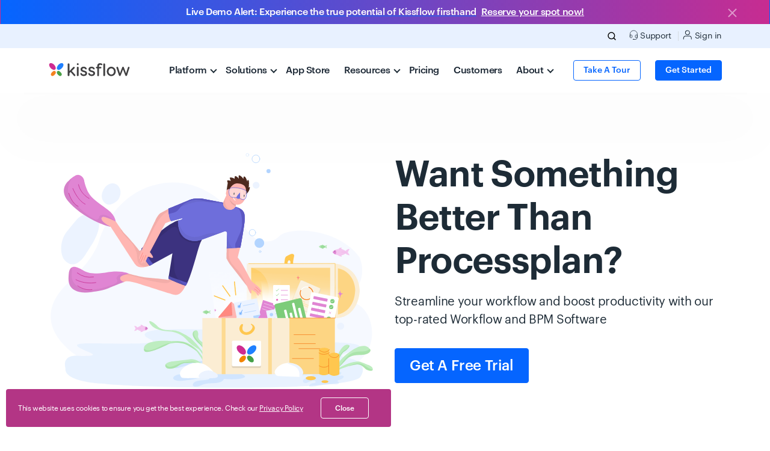

--- FILE ---
content_type: text/html; charset=UTF-8
request_url: https://kissflow.com/alternatives/processplan/
body_size: 35798
content:
<!doctype html><html lang="en" dir="ltr"><head>
   
  
    <link rel="canonical" href="https://kissflow.com/alternatives/processplan/">
  
  <meta property="og:image:width" content="1200">
  <meta property="og:image:height" content="630">
  <meta property="og:url" content="https://kissflow.com/alternatives/processplan/">
  <meta property="og:type" content="website">
  <meta property="og:site_name" content="Kissflow">
  <meta name="description" content="Are you looking for an alternative to Processplan? Then you are at the right place. Find out the comparison between Processplan vs Kissflow Workflow.">
  <meta name="twitter:card" content="summary_large_image">





        
         
        
        
  
  <meta name="viewport" content="width=device-width, initial-scale=1">

    
    <meta property="og:description" content="Are you looking for an alternative to Processplan? Then you are at the right place. Find out the comparison between Processplan vs Kissflow Workflow.">
    <meta property="og:title" content="Processplan Alternative | Looking for an Alternative to Processplan? - Kissflow">
    <meta name="twitter:description" content="Are you looking for an alternative to Processplan? Then you are at the right place. Find out the comparison between Processplan vs Kissflow Workflow.">
    <meta name="twitter:title" content="Processplan Alternative | Looking for an Alternative to Processplan? - Kissflow">

    

    

    <style>
a.cta_button{-moz-box-sizing:content-box !important;-webkit-box-sizing:content-box !important;box-sizing:content-box !important;vertical-align:middle}.hs-breadcrumb-menu{list-style-type:none;margin:0px 0px 0px 0px;padding:0px 0px 0px 0px}.hs-breadcrumb-menu-item{float:left;padding:10px 0px 10px 10px}.hs-breadcrumb-menu-divider:before{content:'›';padding-left:10px}.hs-featured-image-link{border:0}.hs-featured-image{float:right;margin:0 0 20px 20px;max-width:50%}@media (max-width: 568px){.hs-featured-image{float:none;margin:0;width:100%;max-width:100%}}.hs-screen-reader-text{clip:rect(1px, 1px, 1px, 1px);height:1px;overflow:hidden;position:absolute !important;width:1px}
</style>

<link rel="stylesheet" href="https://kissflow.com/hubfs/hub_generated/template_assets/1/65197095851/1768979437126/template_kissflow-fonts.min.css">
<link class="hs-async-css" rel="preload" href="https://kissflow.com/hubfs/hub_generated/template_assets/1/142651520124/1768979430377/template_main-v2.min.css" as="style" onload="this.onload=null;this.rel='stylesheet'">
<noscript><link rel="stylesheet" href="https://kissflow.com/hubfs/hub_generated/template_assets/1/142651520124/1768979430377/template_main-v2.min.css"></noscript>
<link rel="stylesheet" href="https://kissflow.com/hubfs/hub_generated/template_assets/1/159000335884/1768979443611/template_header-new-kf7.min.css">
<link rel="stylesheet" href="https://kissflow.com/hubfs/hub_generated/template_assets/1/63576870919/1768979450005/template_theme-overrides.min.css">
<link rel="stylesheet" href="https://kissflow.com/hubfs/hub_generated/module_assets/1/159230974024/1741431422636/module_top-header-brand-kf7.min.css">
<link rel="stylesheet" href="https://kissflow.com/hubfs/hub_generated/module_assets/1/158983528480/1755167596364/module_platform-megamenu-kf7.min.css">
<link rel="stylesheet" href="https://kissflow.com/hubfs/hub_generated/module_assets/1/158983585599/1745911441490/module_resources-megamenu-kf7.min.css">
<link rel="stylesheet" href="https://kissflow.com/hubfs/hub_generated/module_assets/1/158982476340/1745912011876/module_about-megamenu-kf7.min.css">
<link rel="stylesheet" href="https://kissflow.com/hubfs/hub_generated/module_assets/1/71697917623/1755167544986/module_08-half-width-left-image-right-content-workflow-2-col.min.css">
<link rel="stylesheet" href="https://kissflow.com/hubfs/hub_generated/module_assets/1/64049614471/1755167544698/module_07-card-with-icon-listing-content.min.css">
<link rel="stylesheet" href="https://kissflow.com/hubfs/hub_generated/module_assets/1/64068145508/1741430671079/module_30-clients-feedback.min.css">
<link rel="stylesheet" href="https://kissflow.com/hubfs/hub_generated/module_assets/1/68282306972/1755167548578/module_120-title-with-client-logos-project.min.css">
<link rel="stylesheet" href="https://kissflow.com/hubfs/hub_generated/module_assets/1/69173639511/1755167543920/module_04-left-content-right-cta-workflow.min.css">
<link rel="stylesheet" href="https://kissflow.com/hubfs/hub_generated/module_assets/1/80331480948/1755680649571/module_kissflow-signup-module.min.css">
<link rel="stylesheet" href="https://kissflow.com/hubfs/hub_generated/module_assets/1/79576121697/1741431005443/module_work-platform-demo-popup-module-common.min.css">
<link rel="stylesheet" href="https://kissflow.com/hubfs/hub_generated/module_assets/1/172688532583/1755167593323/module_kissflow-custom-popup.min.css">
<style>
@font-face {
  font-family: "GraphikWeb";
  src: url("https://kissflow.com/hubfs/GraphikWeb-Regular.ttf") format("truetype");
  font-display: swap;
}

@font-face {
  font-family: "GraphikWeb";
  src: url("https://kissflow.com/hubfs/GraphikWeb-Medium.ttf") format("truetype");
  font-display: swap;
  font-weight: 500;
}

@font-face {
  font-family: "GraphikWeb";
  src: url("https://kissflow.com/hubfs/GraphikWeb-Regular.ttf") format("truetype");
  font-display: swap;
}
</style>


    


    

<!-- Clay Website Tracking Script 
<script src="https://static.claydar.com/init.v1.js?id=cLEX9R6hrj"></script>
 Clay Website Tracking Script End -->
<script>
    const startTime = performance.now(); // Start timing

    // Create Warmly script element
    const warmlyScript = document.createElement('script');
    warmlyScript.setAttribute('id', 'warmly-script-loader');
    warmlyScript.setAttribute('src', 'https://opps-widget.getwarmly.com/warmly.js?clientId=2cae471c4345d73221801fb4f664ae44');
    warmlyScript.setAttribute('defer', '');

    warmlyScript.onload = () => {
        const endTime = performance.now();
        console.log(`Warmly script loaded successfully. Total time: ${(endTime - startTime).toFixed(2)} ms`);
    };

    warmlyScript.onerror = () => {
        const endTime = performance.now();
        console.error(`Error loading Warmly script. Execution time: ${(endTime - startTime).toFixed(2)} ms`);
    };

    // Append to document
    document.head.appendChild(warmlyScript);
</script>

<meta property="og:image" content="https://kissflow.com/hubfs/digitalworkplace_og.jpg">
<meta property="og:image:width" content="1200">
<meta property="og:image:height" content="630">
<meta property="og:image:alt" content="Tallfy Alternative | Looking for an Alternative to Tallfy?">
<meta name="twitter:image" content="https://kissflow.com/hubfs/digitalworkplace_og.jpg">
<meta name="twitter:image:alt" content="Tallfy Alternative | Looking for an Alternative to Tallfy?">

<meta property="og:url" content="https://kissflow.com/alternatives/processplan/">
<meta content="summary_large_image">
<meta>





  
  <meta property="og:image:secure_url" content="https://hubspot1.kissflow.com/hubfs/digitalworkplace_og.jpg">
  <meta name="theme-color" content="#0085ff">
  
  <link href="//js.hsforms.net/forms/v2.js" rel="preload" as="script">
  
 
  <link href="https://kissflow.com/hubfs/hub_generated/template_assets/1/70159593501/1768979450681/template_intltelinput.min.css" rel="preload" as="style">  
  <link href="https://cdnjs.cloudflare.com/ajax/libs/Swiper/7.4.1/swiper-bundle.css" rel="preload" as="style">
  <link href="https://code.jquery.com/jquery-3.6.0.min.js" rel="preload" as="script">
  
  <link rel="preload" href="https://kissflow.com/hubfs/Graphik%20Fonts/GraphikWeb-Medium.woff" crossorigin as="font" type="font/woff">
  <link rel="preload" href="https://kissflow.com/hubfs/Graphik%20Fonts/GraphikWeb-Regular.woff" crossorigin as="font" type="font/woff">  
  <link rel="preload" href="https://kissflow.com/hubfs/Graphik%20Fonts/GraphikWeb-Semibold.woff" crossorigin as="font" type="font/woff">    

  <link href="https://www.googletagmanager.com" rel="dns-prefetch">
  <link href="https://analytics.google.com" rel="dns-prefetch">
  <link href="https://www.googletagmanager.com" rel="preconnect">
  <link href="https://analytics.google.com" rel="preconnect">
  <link href="https://code.jquery.com" rel="dns-prefetch">
  <link href="https://js.hsforms.net/" rel="dns-prefetch">
  <link href="https://cdn.jsdelivr.net" rel="dns-prefetch">
  <link href="https://cdn.mouseflow.com" rel="dns-prefetch">

  <link href="https://code.jquery.com" rel="preconnect">
  <link href="https://js.hsforms.net/" rel="preconnect">
  <link href="https://cdn.jsdelivr.net" rel="preconnect">
  <link href="https://cdn.mouseflow.com" rel="preconnect">
  
  
  <!--found device type using hubl-->
  
  
  
  
  
  <meta name="devicetype" content="Desktop">
  <meta charset="utf-8">
  
  
  
  
      
  
      
  
      
  
      
  
      
  
      
  
  
  <meta http-equiv="content-language" content="en">
  
  <meta http-equiv="content-type" content="text/html;charset=utf-8">
  <title>Processplan Alternative | Looking for an Alternative to Processplan? - Kissflow</title>  
  
    <link rel="icon" type="image/svg" href="https://kissflow.com/hubfs/kissflow-fav-new.png" sizes="48x48">
    <link rel="favicon" href="https://kissflow.com/hubfs/kissflow-favicon-new.ico" type="image/x-icon">
    <link rel="icon" href="https://kissflow.com/hubfs/kissflow-favicon-new.ico" type="image/x-icon">
    <link rel="apple-touch-icon" href="https://kissflow.com/hubfs/kissflow-fav-new.png" sizes="180x180">
    <link rel="shortcut icon" href="https://kissflow.com/hubfs/kissflow-favicon-new.ico">
    <link rel="shortcut icon" href="https://kissflow.com/hubfs/kissflow-favicon-new.ico" sizes="16x16">

  
  
  <meta name="usecasevalue" content="branding">
  <meta name="productvalue" content="branding">
  <meta name="popupid" content="all-product-popup">
  <meta name="country" data-country="us"> 
  <meta name="region" data-region="virginia">
  <meta name="exit_popup_enabled" content="">
  
  
  
  <meta name="robots" content="index, follow, max-image-preview:large, max-snippet:-1, max-video-preview:-1">
  
  
  <script src="https://kissflow.com/hubfs/hub_generated/template_assets/1/78967544184/1768979449800/template_tracking.min.js"></script>
  <!-- End video js css -->
  
  

   <!--Zoho Pagesense Script starts-->
   <script type="text/javascript">(function(w,s){var e=document.createElement("script");e.type="text/javascript";e.async=true;e.src="https://cdn.pagesense.io/js/kissflow/8f6b3dece1144ee7b60e7d3d7c1a4225.js";var x=document.getElementsByTagName("script")[0];x.parentNode.insertBefore(e,x);})(window,"script");</script>
   <!--Zoho Pagesense Script ends-->
    
    
    <style>
    html {
  overflow-y: scroll;
}
  </style>
 
   
<script>
  console.log('GTM loaded normally');
  (function(w,d,s,l,i){w[l]=w[l]||[];w[l].push({'gtm.start':
new Date().getTime(),event:'gtm.js'});var f=d.getElementsByTagName(s)[0],
j=d.createElement(s),dl=l!='dataLayer'?'&l='+l:'';j.async=true;j.src=
'https://www.googletagmanager.com/gtm.js?id='+i+dl;f.parentNode.insertBefore(j,f);
})(window,document,'script','dataLayer','GTM-KNHD9PX');</script>
<!-- End Google Tag Manager -->


<meta name="generator" content="HubSpot"></head>
  <body class="    lang_english ">    
  
<!-- Google Tag Manager (noscript) -->
<noscript><iframe src="https://www.googletagmanager.com/ns.html?id=GTM-KNHD9PX" height="0" width="0" style="display:none;visibility:hidden"></iframe></noscript>
<!-- End Google Tag Manager (noscript) -->

  <div class="body-wrapper   hs-content-id-69730510709 hs-site-page page ">
  <script type="text/javascript">
    let kftemplate = "";
    var devicetype = "Desktop";  
  </script>
 
    <script src="https://code.jquery.com/jquery-3.6.0.min.js" integrity="sha256-/xUj+3OJU5yExlq6GSYGSHk7tPXikynS7ogEvDej/m4=" crossorigin="anonymous"></script>

    <script>
    window.addEventListener('load', function() {
        const referrer = document.referrer;
        if (referrer) {
            console.log('Referrer URL:', referrer);
            // Extract and log the silo name if needed
        } else {
            console.log('No referrer information available.');
        }
    });
    </script>
    
    
    <div data-global-resource-path="Kissflow Website - 2022/templates/partials/base-header-kf7.html">

      
      
      
      
      
      <script>
        var kfsquad = "brand";  
      </script>
      <div class="menu-backdrop"></div>

      
      <a href="javascript:void(0)" onclick="handleStickyAlertClick(event)" class="kf-new-sticky25">  
        <div class="rounded-0 alert alert-dismissible fade show kf-cd-timer w-100 mb-0 position-relative" role="alert">
          <div class="container">
            <div class="align-items-center mb-8 mb-lg-0 d-lg-flex fs-6 justify-content-center text-center text-white">
              <p class="time-sticky-text medium mb-0 me-md-8"> Live Demo Alert: Experience the true potential of Kissflow firsthand</p>
              <p class="time-sticky-text medium mb-0 text-decoration-underline">Reserve your spot now!</p>
            </div>
            <button type="button" class="btn-close sticky-close alert-stick-close" data-bs-dismiss="alert" aria-label="Close"></button>
          </div>
        </div>
      </a>

      <style>
        .kf-cd-timer {
          background: linear-gradient(90deg, #0565FF 0%, #C72C91 100%);
          padding: 6px;
          display: inline-flex;
          justify-content: flex-end;
          align-items: center;
        }

        @media (min-width: 1200px) {
          .nav-item.dropdown .hs_cos_wrapper.hs_cos_wrapper_widget.hs_cos_wrapper_type_module {
            top: 173px;
          }

          .nav-item.dropdown.active .hs_cos_wrapper.hs_cos_wrapper_widget.hs_cos_wrapper_type_module {
            top: auto;
          }
        }

        .sticky-close {
          background: url("https://kissflow.com/hubfs/close.svg") no-repeat !important;
          position: absolute;
          right: 50px !important;
          top: 8px !important;
        }

        .kf-cd-timer span {
          font-size: 20px;
          color: #000;
          margin: 0 4px;
          display: inline-block;
          border-radius: 4px;
          text-align: center;
          background: #ffff;
          width: 52px;
        }

        .kf-cd-timer span:after {
          font-size: 9px;
          display: block;
          top: -4px;
          position: relative;
        }

        div.countdown {
          position: relative;
        }

        @media(min-width:767px) {
          .time-sticky-text {
            right: 100px !important;
            top: 20px !important;
          }
        }

        @media(max-width:767px) {
          .time-sticky-text {
            margin-top: 10px;
          }

          .sticky-close {
            right: 0 !important;
            top: 0 !important;
          }
        }
      </style>

       <script>
         let isStickyClosed = false; 
        window.addEventListener("scroll", function () {
          if (isStickyClosed) return;

          const stickyAlert = document.querySelector(".kf-new-sticky25");
          const header = document.querySelector(".fixed-header");

          const scrollY = window.scrollY || window.pageYOffset;

          if (scrollY > 10) {
            stickyAlert?.classList.add("kf-newstickytop-scrollfixed");
            header?.classList.add("kf-newstickytop-scrolled");
          } else {
            stickyAlert?.classList.remove("kf-newstickytop-scrollfixed");
            header?.classList.remove("kf-newstickytop-scrolled");
          }
        });

        function handleStickyAlertClick(event) {
          const isClose = event.target.closest('.alert-stick-close');
          const stickyAlert = document.querySelector(".kf-new-sticky25");
          const header = document.querySelector(".fixed-header");

          if (isClose) {
            isStickyClosed = true; // ✅ Set flag to block scroll behavior
            stickyAlert?.classList.remove("kf-newstickytop-scrollfixed");
            header?.classList.remove("kf-newstickytop-scrolled");

            return; // Don't redirect
          }

          window.location.href = "https://kissflow.com/events/weekly-demo";
        }

      </script>
      

      <div class="fixed-header sticky-top brand-header kf_lang_en" data-header="brand">
        <div class="head-top-bottom Desktop">
          <div data-global-resource-path="Kissflow Website - 2022/templates/partials/header-brand-kf7.html"><script>
   $(document).ready(function(){
       $('.mobile-slidein-menu').click(function(e) {
           if ($('.hs_cos_wrapper_type_module open', this).length >= 1) {
           e.preventDefault();
           }
           $(this).siblings().find('> .hs_cos_wrapper_type_module open').removeClass('open');
           $(this).find('> .hs_cos_wrapper_type_module open').addClass("open");
           e.stopPropagation();
       });
       
       $('.back-submenu').click(function(e){
           $(this).closest('.hs_cos_wrapper_type_module').removeClass('open');
         //   $('.nav-item').removeClass('active');
           e.stopPropagation();
       })
   });
</script>

<header class="brand-header-kf4 header_Desktop ">
   <div id="hs_cos_wrapper_module_16872415948702" class="hs_cos_wrapper hs_cos_wrapper_widget hs_cos_wrapper_type_module" style="" data-hs-cos-general-type="widget" data-hs-cos-type="module">





  


  


<div class="container-fluid top-navbar bg-blue100 d-none d-md-none d-xl-block d-xxl-block">
  <div class="container top-navbar-container">
    <div class="row align-items-center">
      
      
    <div class="col-12 col-lg-7 text-center">
      
    </div>
    
    
      
    
      
    
      
    
      
    
      
    
    <div class="col-12 col-lg-5 text-end px-0 px-lg-16">
        
      
      
    <ul class="kf-top-navigations mb-0 ps-0 language_not_enabled">
     
      <style>
        li.search_list.test{
        display:inline-block !important; }</style>
     
      <li class="search_list test d-none">
        <span class="search-icon">
          <svg width="20" height="20" viewbox="0 0 20 20" fill="none" xmlns="http://www.w3.org/2000/svg">
            <path d="M9.16667 15.8333C12.8486 15.8333 15.8333 12.8486 15.8333 9.16667C15.8333 5.48477 12.8486 2.5 9.16667 2.5C5.48477 2.5 2.5 5.48477 2.5 9.16667C2.5 12.8486 5.48477 15.8333 9.16667 15.8333Z" stroke="black" stroke-linecap="round" stroke-linejoin="round" />
            <path d="M17.5 17.5L13.875 13.875" stroke="black" stroke-linecap="round" stroke-linejoin="round" />
          </svg>
        </span>
        <span class="search-close">
          <svg width="20" height="20" viewbox="0 0 20 20" fill="none" xmlns="http://www.w3.org/2000/svg">
          <path d="M16 4L4 16" stroke="#0565FF" stroke-width="1.3" stroke-linecap="round" stroke-linejoin="round" />
          <path d="M4 4L16 16" stroke="#0565FF" stroke-width="1.3" stroke-linecap="round" stroke-linejoin="round" />
          </svg>
        </span>
        <script>
        document.querySelector(".search-icon").addEventListener("click",function(){
          document.querySelector("body").classList.add("search-opened");
        });
        document.querySelector(".search-close").addEventListener("click",function(){
          document.querySelector("body").classList.remove("search-opened");
        });
        </script>
      </li>
      
       
      
      
      
      <li class="menu_separator"><a href="https://kissflow.com/support/" class=""><svg xmlns="http://www.w3.org/2000/svg" width="20" height="20" viewbox="0 0 20 20" fill="none">  <path d="M3 13.5V8.5C3 6.51088 3.79018 4.60322 5.1967 3.1967C6.60322 1.79018 8.51088 1 10.5 1C12.4891 1 14.3968 1.79018 15.8033 3.1967C17.2098 4.60322 18 6.51088 18 8.5V15V15C18 17.4853 15.9853 19.5 13.5 19.5H11.5M11.5 19.5H9V19H11.5V19.5Z" stroke="black" stroke-linecap="round" stroke-linejoin="round" />  <path d="M18 14.3333C18 14.7753 17.8244 15.1992 17.5118 15.5118C17.1993 15.8244 16.7754 16 16.3333 16H15.5C15.058 16 14.634 15.8244 14.3215 15.5118C14.0089 15.1992 13.8333 14.7753 13.8333 14.3333V11.8333C13.8333 11.3913 14.0089 10.9673 14.3215 10.6548C14.634 10.3422 15.058 10.1666 15.5 10.1666H18V14.3333ZM3 14.3333C3 14.7753 3.17559 15.1992 3.48816 15.5118C3.80072 15.8244 4.22464 16 4.66667 16H5.5C5.94203 16 6.36595 15.8244 6.67851 15.5118C6.99107 15.1992 7.16667 14.7753 7.16667 14.3333V11.8333C7.16667 11.3913 6.99107 10.9673 6.67851 10.6548C6.36595 10.3422 5.94203 10.1666 5.5 10.1666H3V14.3333Z" stroke="black" stroke-linecap="round" stroke-linejoin="round" /></svg> <span class="support_menu">Support</span> </a>
        
      </li>
      
      <li class=""><a href="https://kissflow.com/login/" class="login-link"><svg xmlns="http://www.w3.org/2000/svg" width="17" height="18" viewbox="0 0 17 18" fill="none">  <path d="M15.6343 17V15.0488C15.6343 14.0138 15.2231 13.0212 14.4912 12.2893C13.7594 11.5575 12.7668 11.1463 11.7318 11.1463H4.90251C3.86752 11.1463 2.87491 11.5575 2.14306 12.2893C1.41121 13.0212 1.00006 14.0138 1.00006 15.0488V17" stroke="black" stroke-width="1.17074" stroke-linecap="round" stroke-linejoin="round" />  <path d="M8.31639 8.8049C10.4717 8.8049 12.2188 7.05771 12.2188 4.90245C12.2188 2.74719 10.4717 1 8.31639 1C6.16113 1 4.41394 2.74719 4.41394 4.90245C4.41394 7.05771 6.16113 8.8049 8.31639 8.8049Z" stroke="black" stroke-width="1.17074" stroke-linecap="round" stroke-linejoin="round" /></svg> Sign in </a>
        
      </li>
      
      
      
      
      
      
      
      
      
      
      
      
      
    </ul>
  </div>
  </div>
  </div>
</div></div>
                          
                             <div class="search-holder d-none d-lg-block" id="">
                                  <form method="post" class="d-flex" id="kissflow-search-form">
                                      <input type="search" autocomplete="off" name="keyword" id="search-kf-input" class="kfinput px-16 py-8" placeholder="Search across Kissflow..">
                                     <input type="image" class="kfsearch_cta" src="https://kissflow.com/hubfs/search-1.svg" alt="Submit">
  
                                </form>
                                  <script>
                                      document.querySelector("#kissflow-search-form").addEventListener('submit', function(event) {
                                          event.preventDefault();
                                          var keyword=btoa(document.querySelector("#search-kf-input").value)
                                          window.location.href="https://kissflow.com/search-results?q="+keyword;
                                      });
                                    /* search new script start */
                                 $('.search-icon').on('click', function() {
                                      // Hide brand menu
                                      $('.brand-main-menu').css('visibility', 'hidden');
                                      $('.brand-main-menu .nav-link .arrow').css('transition', 'none');

                                      // Show search input
                                      $('.search-holder').addClass('active');
                                      $(this).hide();
                                      $('.search-close').show();
                                      $('#search-kf-input').focus(); // Focus the input box

                                      // Create and append search-backdrop to body
                                      var searchBackdrop = $('<div>').addClass('search-backdrop');
                                      $('body').append(searchBackdrop);

                                      // Fade in search-backdrop
                                      setTimeout(function() {
                                          searchBackdrop.addClass('active');
                                      }, 10); // Adding a slight delay to ensure smooth transition

                                      // Close search when clicking on search-backdrop
                                      searchBackdrop.on('click', function() {
                                          $('.search-close').trigger('click');
                                      });
                                  });

                                    $('.search-close').on('click', function() {
                                        // Show brand menu
                                        $('.brand-main-menu').css('visibility', 'unset');
                                        $('.brand-main-menu .nav-link .arrow').css('transition', 'inherit');

                                        // Hide search input
                                        $('.search-holder').removeClass('active');
                                        $(this).hide();
                                        $('.search-icon').show();

                                        // Remove class 'active' from menu-backdrop
                                        $('.menu-backdrop').removeClass('active');

                                        // Get search-backdrop
                                        var searchBackdrop = $('.search-backdrop');

                                        // Fade out search-backdrop
                                        searchBackdrop.removeClass('active');

                                        // Remove search-backdrop after fade out
                                        searchBackdrop.one('transitionend', function() {
                                            searchBackdrop.remove();
                                        });
                                    });

                                    /* search new script end */               
                                  </script>
                              </div> 
                       
  
   <nav class="navbar navbar-expand-xl bg-white py-16 py-xl-0 PageTreeNode{label=null, url=null, children=App Store, Platform, Solutions, Customers, Pricing, Resources, About, activeBranch=false, activeNode=false, level=0, pageTitle=null, pageId=null, slug=null, linkTarget=null}">
      <div class="container-xl px-0 px-md-16 news-cls">
         <a class="navbar-brand ms-16 ms-md-0 me-xl-64 pt-0" href="https://kissflow.com/">
            <img src="https://kissflow.com/hubfs/kissflow_logo_web.svg" alt="Kissflow" class="kissflow-logo p-0" width="137" height="25" loading="eager" fetchpriority="high">
         </a>
         <div class="kf4-menu-navbar-toggler" data-bs-toggle="collapse" data-bs-target="#main_nav">
            <div id="kf-nav-handburger" class="">
               <span></span>
               <span></span>
               <span></span>
            </div>
         </div>
         <div class="collapse navbar-collapse" id="main_nav">
             
            <ul class="navbar-nav brand-main-menu mt-0 mt-xl-0">
                                                                                 
               
               <li class="nav-item dropdown platform-menu m-0 mobile-slidein-menu">
                  <a data-toggle="dropdown" class="dropdown-toggle nav-link py-xl-24 px-16 py-16 px-md-16 ps-xl-0 pe-xxl-24 text-charcoal700 medium kf4-dropdown-menu" href="javascript:void(0)"> Platform <img alt="Kissflow Mobile Right arrow" class="d-inline-block d-xl-none" src="https://kissflow.com/hubfs/mobile-right-arrow.svg"><i class="arrow down d-none d-xl-inline-block"></i></a>       
                     <div id="hs_cos_wrapper_module_17092727768842" class="hs_cos_wrapper hs_cos_wrapper_widget hs_cos_wrapper_type_module" style="" data-hs-cos-general-type="widget" data-hs-cos-type="module">
   

 
 
<section class="container-lg en platform-megamenu-kf4 mega-menu-kf4 pb-0" id="platform-megamenu-kf6" style="display: none;">    
        <div class="row">
            <div class="col-12 col-xl-4 overview-col bigger-column px-0 px-xl-64 kf-menubdr-mobile">
                <p class="h6 back-submenu py-16 px-16 bg-blue100 d-block d-xl-none text-charcoal700 medium p m-0"><img alt="Kissflow Platform" class="me-8 d-inlin-block d-xl-none" src="https://kissflow.com/hubfs/expand_more.svg" width="24" height="24">Platform</p>
                <p class="headings m-0 submenu-content mb-4 h6"> 
                                <img class="d-none d-xl-inline-block me-8 " src="https://kissflow.com/hubfs/discover%20(1).svg" alt="discover (1)" width="16" height="16">DISCOVER<span class="megamenu-arrow"></span></p>
                <ul class="ms-32 ms-xl-0 me-16 me-xl-0">
                    
                    <li class=""><a class="" href="https://kissflow.com/platform/">
                    <p class="medium">Platform Overview </p>
                    
                    </a>
                    </li>
                    
                    <li class=""><a class="" href="https://kissflow.com/why-kissflow/">
                    <p class="medium">Why Kissflow </p>
                    
                    </a>
                    </li>
                    
                    <li class=""><a class="" href="https://kissflow.com/low-code">
                    <p class="medium">Low-Code Platform </p>
                    
                    </a>
                    </li>
                    
                    <li class=""><a class="" href="https://kissflow.com/no-code">
                    <p class="medium">No-Code Platform </p>
                    
                    </a>
                    </li>
                    
                    <li class="highlighter"><a class="" href="https://kissflow.com/book-a-demo/">
                    <p class="medium">Schedule a Demo </p>
                    <span class="text-charcoal300 d-none d-lg-block">See the platform in action for yourself</span>
                    </a>
                    </li>
                                        
                </ul>
            </div>
            <div class="col-12 col-xl-8 px-0 px-xl-40 small-column">
                <div class="row">
                    
                    <div class="col-12 col-xl-8 platform_features_left  features-col small-col mb-xl-24 kf-menubdr-mobile">
                                  <p class="h6 headings m-0 submenu-content"> 
                                
                                <img class="d-none d-xl-inline-block me-8" src="https://kissflow.com/hubfs/features%20(1).svg" alt="features (1)" width="16" height="16">FEATURES<span class="megamenu-arrow"></span></p>
                                <ul class="ms-24 ms-xl-0 mt-8">
                                    
                                
                                        
                                            <li class="highlighter">
                                                <a href="https://kissflow.com/platform/ai/">
                                                    <div class="d-flex align-items-center">
                                                        <div class="small m-0 flex-grow-1">
                                                            Kissflow AI
                                                        </div>
                                                    </div>
                                                </a>
                                            </li>
                                        
                                    
                                
                                        
                                            <li class="">
                                                <a href="https://kissflow.com/platform/workflow-orchestration/">
                                                    <div class="d-flex align-items-center">
                                                        <div class="small m-0 flex-grow-1">
                                                            Workflow Orchestration
                                                        </div>
                                                    </div>
                                                </a>
                                            </li>
                                        
                                    
                                
                                        
                                            <li class="">
                                                <a href="https://kissflow.com/platform/app-builder/">
                                                    <div class="d-flex align-items-center">
                                                        <div class="small m-0 flex-grow-1">
                                                            App Builder
                                                        </div>
                                                    </div>
                                                </a>
                                            </li>
                                        
                                    
                                
                                        
                                            <li class="">
                                                <a href="https://kissflow.com/platform/integrations/">
                                                    <div class="d-flex align-items-center">
                                                        <div class="small m-0 flex-grow-1">
                                                            Integrations
                                                        </div>
                                                    </div>
                                                </a>
                                            </li>
                                        
                                    
                                
                                        
                                            <li class="">
                                                <a href="https://kissflow.com/platform/process-builder/">
                                                    <div class="d-flex align-items-center">
                                                        <div class="small m-0 flex-grow-1">
                                                            Process Builder
                                                        </div>
                                                    </div>
                                                </a>
                                            </li>
                                        
                                    
                                
                                        
                                            <li class="">
                                                <a href="https://kissflow.com/platform/governance/">
                                                    <div class="d-flex align-items-center">
                                                        <div class="small m-0 flex-grow-1">
                                                            Governance
                                                        </div>
                                                    </div>
                                                </a>
                                            </li>
                                        
                                    
                                
                                        
                                            <li class="">
                                                <a href="https://kissflow.com/platform/form-builder/">
                                                    <div class="d-flex align-items-center">
                                                        <div class="small m-0 flex-grow-1">
                                                            Form Builder
                                                        </div>
                                                    </div>
                                                </a>
                                            </li>
                                        
                                    
                                
                                        
                                            <li class="">
                                                <a href="https://kissflow.com/platform/external-portal/">
                                                    <div class="d-flex align-items-center">
                                                        <div class="small m-0 flex-grow-1">
                                                            External Portals
                                                        </div>
                                                    </div>
                                                </a>
                                            </li>
                                        
                                    
                                
                                        
                                            <li class="">
                                                <a href="https://kissflow.com/platform/decision-table/">
                                                    <div class="d-flex align-items-center">
                                                        <div class="small m-0 flex-grow-1">
                                                            Decision Tables
                                                        </div>
                                                    </div>
                                                </a>
                                            </li>
                                        
                                    
                                
                                        
                                            <li class="">
                                                <a href="https://kissflow.com/platform/board/">
                                                    <div class="d-flex align-items-center">
                                                        <div class="small m-0 flex-grow-1">
                                                            Boards
                                                        </div>
                                                    </div>
                                                </a>
                                            </li>
                                        
                                    
                                
                                        
                                            <li class="explore-link ">
                                                <a class="blue-link text-blue medium" href="https://kissflow.com/platform/all-features/">Explore all features<span class="arrow-img"><img src="https://kissflow.com/hubfs/chevron-right%201.svg" alt="arrow" width="12" height="10" loading="lazy"></span></a>
                                            </li>
                                            
                                    
                                 </ul>
                    </div> 
                    
                    
                    <div class="col-12  col-xl-4 features-col small-col mb-xl-24 kf-menubdr-mobile">
                                  <p class="h6 headings m-0 submenu-content"> 
                                
                                <img class="d-none d-xl-inline-block me-8" src="https://kissflow.com/hubfs/templates%20(1).svg" alt="templates (1)" width="16" height="16">TEMPLATES<span class="megamenu-arrow"></span></p>
                                <ul class="ms-24 ms-xl-0 mt-8">
                                    
                                
                                        
                                            <li class="">
                                                <a href="https://kissflow.com/templates/admin-ops/">
                                                    <div class="d-flex align-items-center">
                                                        <div class="small m-0 flex-grow-1">
                                                            Admin &amp; Ops
                                                        </div>
                                                    </div>
                                                </a>
                                            </li>
                                        
                                    
                                
                                        
                                            <li class="">
                                                <a href="https://kissflow.com/templates/information-technology/">
                                                    <div class="d-flex align-items-center">
                                                        <div class="small m-0 flex-grow-1">
                                                            Information Technology
                                                        </div>
                                                    </div>
                                                </a>
                                            </li>
                                        
                                    
                                
                                        
                                            <li class="">
                                                <a href="https://kissflow.com/templates/healthcare/">
                                                    <div class="d-flex align-items-center">
                                                        <div class="small m-0 flex-grow-1">
                                                            Healthcare
                                                        </div>
                                                    </div>
                                                </a>
                                            </li>
                                        
                                    
                                
                                        
                                            <li class="">
                                                <a href="https://kissflow.com/templates/finance/">
                                                    <div class="d-flex align-items-center">
                                                        <div class="small m-0 flex-grow-1">
                                                            Finance
                                                        </div>
                                                    </div>
                                                </a>
                                            </li>
                                        
                                    
                                
                                        
                                            <li class="explore-link ">
                                                <a class="blue-link text-blue medium" href="https://kissflow.com/templates/">Explore all templates<span class="arrow-img"><img src="https://kissflow.com/hubfs/chevron-right%201.svg" alt="arrow" width="12" height="10" loading="lazy"></span></a>
                                            </li>
                                            
                                    
                                 </ul>
                    </div> 
                    
                    
                    
                    <div class="col-12 mb-32">
                        <div class="promo-bottom-bar text-start text-md-center px-48 mt-0 mt-md-40 mt-xxl-0">
                            <a href="https://kissflow.com/ebooks/understanding-low-code-ebook" class=" promo_mobilecontext promo-bar-text p-0 text-pink d-inline py-xl-8 px-xl-32">
                                <img class="me-8" src="https://21373494.fs1.hubspotusercontent-na1.net/hubfs/21373494/ebook-down.svg" alt="ebook-down" width="16" height="16">
                             <span class="promo_context">An Ultimate Guide to Low-Code Development <br class="d-block d-md-none"><strong class="text-pink600 regular ms-0 ms-md-8 text-decoration-underline">Read more</strong></span></a>
                        </div>
                    </div>
                    
                </div>
            </div>
        </div>
</section>


 

 

 

 

 
</div>
               </li>
                                   
                                                                                 
               
               <li class="nav-item dropdown usecase-menu m-0 mobile-slidein-menu">
                  <a data-toggle="dropdown" class="dropdown-toggle nav-link py-xl-24 px-16 py-16 px-md-16 ps-xl-0 pe-xxl-24 text-charcoal700 medium kf4-dropdown-menu" href="javascript:void(0)"> Solutions <img alt="Kissflow Mobile Right arrow" class="d-inline-block d-xl-none" src="https://kissflow.com/hubfs/mobile-right-arrow.svg"><i class="arrow down d-none d-xl-inline-block"></i></a>       
                                     
                     <div id="hs_cos_wrapper_module_17092730362391" class="hs_cos_wrapper hs_cos_wrapper_widget hs_cos_wrapper_type_module" style="" data-hs-cos-general-type="widget" data-hs-cos-type="module">
   

 
 
<section class="container-xl en solutions-megamenu-kf4 mega-menu-kf4 pb-0" id="solutions-megamenu-kf6" style="display: none;">    
    <div class="row">
        <div class="col-12 col-xl-4 overview-col bigger-column solutions_bigger_column px-0 px-xl-64 kf-menubdr-mobile">
        <p class="h6 back-submenu py-16 px-16 bg-blue100 d-block d-xl-none text-charcoal700 medium p m-0"><img class="me-8 d-inlin-block d-xl-none" src="https://kissflow.com/hubfs/expand_more.svg" width="24" height="24">Solutions</p>
        <p class="h6 headings m-0 submenu-content">
                <img alt="capabilities (2)" class="d-none d-xl-inline-block me-8" src="https://kissflow.com/hubfs/capabilities%20(2).svg" width="16" height="16">CAPABILITIES<span class="megamenu-arrow"></span></p>
        <ul class="ms-32 ms-xl-0 me-16 me-xl-0">
        
        <li class=" mb-xl-4"><a class="" href="https://kissflow.com/application-development">
        <p class="medium">Application Development </p><button class="menuitembtn"></button></a>
            <span class="text-charcoal300 d-none d-lg-block solutions_span">Create fully functional apps with low-code and no-code tools</span>
        </li>
        
        <li class=" mb-xl-4"><a class="" href="https://kissflow.com/workflow">
        <p class="medium">Workflow Automation Platform </p><button class="menuitembtn"></button></a>
            <span class="text-charcoal300 d-none d-lg-block solutions_span">Develop and deploy simple or complex workflows in minutes</span>
        </li>
        
        <li class=" mb-xl-4"><a class="" href="https://kissflow.com/workflow/case">
        <p class="medium">Case Management </p><button class="menuitembtn"></button></a>
            <span class="text-charcoal300 d-none d-lg-block solutions_span">Handle ticketing and support requests on customizable boards</span>
        </li>
                            
        </ul>
        </div>
        <div class="col-12 col-xl-8 px-0 px-xl-40 small-column">
        <div class="row">
        
        <div class="col-12 col-xl-4 features-col small-col mb-xl-24 kf-menubdr-mobile">
            <p class="h6 headings m-0 submenu-content solutions_t"> 
                <img alt="initiatives" class="d-none d-xl-inline-block me-8" src="https://kissflow.com/hubfs/initiatives.svg" width="16" height="16">BY INITIATIVE<span class="megamenu-arrow"></span></p>
                <ul class="ms-24 ms-xl-0 mt-8">
                    
                        
                        <li class="">
                            <a href="https://kissflow.com/workflow/process/">
                                <div class="d-flex align-items-center">
                                    <div class="small m-0 flex-grow-1">
                                        Process Automation
                                    </div>
                                </div>
                            </a>
                        </li> 
                    
                    
                        
                        <li class="">
                            <a href="https://kissflow.com/citizen-development">
                                <div class="d-flex align-items-center">
                                    <div class="small m-0 flex-grow-1">
                                        Citizen Development
                                    </div>
                                </div>
                            </a>
                        </li> 
                    
                    
                        
                        <li class="">
                            <a href="https://kissflow.com/digital-transformation">
                                <div class="d-flex align-items-center">
                                    <div class="small m-0 flex-grow-1">
                                        Digital Transformation
                                    </div>
                                </div>
                            </a>
                        </li> 
                    
                    
                        
                        <li class="">
                            <a href="https://kissflow.com/workflow/lotus-notes-migration/">
                                <div class="d-flex align-items-center">
                                    <div class="small m-0 flex-grow-1">
                                        Lotus Notes Migration
                                    </div>
                                </div>
                            </a>
                        </li> 
                    
                    
                        
                        <li class="">
                            <a href="https://kissflow.com/low-code/automate-sap-operations/">
                                <div class="d-flex align-items-center">
                                    <div class="small m-0 flex-grow-1">
                                        ERP Customization
                                    </div>
                                </div>
                            </a>
                        </li> 
                    
                    
                        
                            <li class="explore-link ">
                                <a class="blue-link text-blue medium" href="https://kissflow.com/strategies/">All initiatives<span class="arrow-img"><img src="https://kissflow.com/hubfs/chevron-right%201.svg" alt="arrow" width="12" height="10" loading="lazy"></span></a>
                            </li>
                        
                    
                </ul>
        </div>           
        
        <div class="col-12 col-xl-4 features-col small-col mb-xl-24 kf-menubdr-mobile">
            <p class="h6 headings m-0 submenu-content solutions_t"> 
                <img alt="industry-1" class="d-none d-xl-inline-block me-8" src="https://kissflow.com/hubfs/industry-1.svg" width="16" height="16">BY INDUSTRY<span class="megamenu-arrow"></span></p>
                <ul class="ms-24 ms-xl-0 mt-8">
                    
                        
                        <li class="">
                            <a href="https://kissflow.com/solutions/manufacturing/">
                                <div class="d-flex align-items-center">
                                    <div class="small m-0 flex-grow-1">
                                        Manufacturing
                                    </div>
                                </div>
                            </a>
                        </li> 
                    
                    
                        
                        <li class="">
                            <a href="https://kissflow.com/solutions/oil-and-gas/">
                                <div class="d-flex align-items-center">
                                    <div class="small m-0 flex-grow-1">
                                        Oil and Gas
                                    </div>
                                </div>
                            </a>
                        </li> 
                    
                    
                        
                        <li class="">
                            <a href="https://kissflow.com/solutions/retail/">
                                <div class="d-flex align-items-center">
                                    <div class="small m-0 flex-grow-1">
                                        Retail
                                    </div>
                                </div>
                            </a>
                        </li> 
                    
                    
                        
                        <li class="">
                            <a href="https://kissflow.com/solutions/healthcare/">
                                <div class="d-flex align-items-center">
                                    <div class="small m-0 flex-grow-1">
                                        Healthcare
                                    </div>
                                </div>
                            </a>
                        </li> 
                    
                    
                        
                        <li class="">
                            <a href="https://kissflow.com/solutions/banking/">
                                <div class="d-flex align-items-center">
                                    <div class="small m-0 flex-grow-1">
                                        BFSI
                                    </div>
                                </div>
                            </a>
                        </li> 
                    
                    
                        
                        <li class="">
                            <a href="https://kissflow.com/solutions/retail/fmcg/">
                                <div class="d-flex align-items-center">
                                    <div class="small m-0 flex-grow-1">
                                        FMCG
                                    </div>
                                </div>
                            </a>
                        </li> 
                    
                    
                        
                        <li class="">
                            <a href="https://kissflow.com/solutions/insurance/">
                                <div class="d-flex align-items-center">
                                    <div class="small m-0 flex-grow-1">
                                        Insurance
                                    </div>
                                </div>
                            </a>
                        </li> 
                    
                    
                        
                            <li class="explore-link ">
                                <a class="blue-link text-blue medium" href="https://kissflow.com/solutions">All industries<span class="arrow-img"><img src="https://kissflow.com/hubfs/chevron-right%201.svg" alt="arrow" width="12" height="10" loading="lazy"></span></a>
                            </li>
                        
                    
                </ul>
        </div>           
        
        <div class="col-12 col-xl-4 features-col small-col mb-xl-24 kf-menubdr-mobile">
            <p class="h6 headings m-0 submenu-content solutions_t"> 
                <img alt="personas" class="d-none d-xl-inline-block me-8" src="https://kissflow.com/hubfs/personas.svg" width="16" height="16">BY PERSONA<span class="megamenu-arrow"></span></p>
                <ul class="ms-24 ms-xl-0 mt-8">
                    
                        
                        <li class="">
                            <a href="https://kissflow.com/it-leaders/">
                                <div class="d-flex align-items-center">
                                    <div class="small m-0 flex-grow-1">
                                        IT Leaders
                                    </div>
                                </div>
                            </a>
                        </li> 
                    
                    
                        
                        <li class="">
                            <a href="https://kissflow.com/it-developers/">
                                <div class="d-flex align-items-center">
                                    <div class="small m-0 flex-grow-1">
                                        Developers
                                    </div>
                                </div>
                            </a>
                        </li> 
                    
                    
                        
                        <li class="">
                            <a href="https://kissflow.com/process-owners/">
                                <div class="d-flex align-items-center">
                                    <div class="small m-0 flex-grow-1">
                                        Process Owners
                                    </div>
                                </div>
                            </a>
                        </li> 
                    
                    
                        
                        <li class="">
                            <a href="https://kissflow.com/business-users/">
                                <div class="d-flex align-items-center">
                                    <div class="small m-0 flex-grow-1">
                                        Business Users
                                    </div>
                                </div>
                            </a>
                        </li> 
                    
                    
                        
                            <li class="explore-link ">
                                <a class="blue-link text-blue medium" href="https://kissflow.com/fusion-teams">Explore fusion teams<span class="arrow-img"><img src="https://kissflow.com/hubfs/chevron-right%201.svg" alt="arrow" width="12" height="10" loading="lazy"></span></a>
                            </li>
                        
                    
                </ul>
        </div>           
        
        
            <div class="col-12 mb-32 mt-lg-8">
                <div class="promo-bottom-bar text-start text-md-center px-48 mt-0 mt-md-40 mt-xxl-0">
                    <a href="https://kissflow.com/events/weekly-demo" class=" promo_mobilecontext promo-bar-text p-0 text-pink d-inline py-xl-8 px-xl-32">
                        <img class="me-8" src="https://kissflow.com/hubfs/watch-video-1.svg" alt="watch-video-1" width="16" height="16">
                     <span class="promo_context">Watch Kissflow in Action <br class="d-block d-md-none"><strong class="text-pink600 regular ms-0 ms-md-8 text-decoration-underline">Register now</strong></span></a>
                </div>
            </div>
        
        </div>
        </div>
    </div> 
</section>


 

 

 

 

 
</div> 
               </li>
                                   
                                                                                 
                       
               <li class="nav-item mb-0">  
                  <a class="nav-link py-xl-24 px-16 py-16 px-xl-24 ps-xl-0 pe-xl-24 text-charcoal700 medium p-0" href="https://kissflow.com/appstore">App Store </a>                                        
               </li>
                                   
                                                                                 
               
               <li class="nav-item dropdown resource-menu m-0 mobile-slidein-menu">
                  <a data-toggle="dropdown" class="dropdown-toggle nav-link py-xl-24 px-16 py-16 px-md-16 ps-xl-0 pe-xxl-24 text-charcoal700 medium kf4-dropdown-menu" href="javascript:void(0)"> Resources <img alt="Kissflow Mobile Right arrow" class="d-inline-block d-xl-none" src="https://kissflow.com/hubfs/mobile-right-arrow.svg"><i class="arrow down d-none d-xl-inline-block"></i></a>
                     <div id="hs_cos_wrapper_module_17092729068402" class="hs_cos_wrapper hs_cos_wrapper_widget hs_cos_wrapper_type_module" style="" data-hs-cos-general-type="widget" data-hs-cos-type="module">
  




  <section class="container-xl resource-megamenu-kf4 mega-menu-kf4 pb-0" id="resource-megamenu-kf6" style="display: none;">
        <div class="row align-items-start small-column resource_kf7_align">
            <div class="col-12 col-xl-4 px-0 px-xl-16 px-xl-32 mt-xl-32 top-resources kf-menubdr-mobile">
                <p class="h6 back-submenu py-16 px-16 bg-blue100 d-block d-xl-none text-charcoal700 medium p m-0"><img alt="Kissflow Resources" class="me-8 d-inlin-block d-xl-none" src="https://kissflow.com/hubfs/expand_more.svg" width="24" height="24">Resources</p>
                <p class="h6 headings m-0 submenu-content py-16 pt-xl-0 pb-xl-8"><img alt="Kissflow Resources" class="d-none d-xl-inline-block me-8" src="https://kissflow.com/hubfs/top%20resources.svg" loading="lazy" width="16" height="16">TOP RESOURCES<span class="megamenu-arrow"></span></p>
                <ul class="row resource-card-links mx-48 mx-xl-0 mb-24 mt-4 my-xl-24 ">
                    
                  <li class="p-0">
                        <a class="mb-32 p-0" href="https://kissflow.com/citizen-development/citizen-development-trends-report/">
                        <div class="smart-ebook d-flex align-items-center">
                            <div class="resources-left pe-8 pe-md-16 me-0 ">
                            <img alt="Kissflow Resources" src="https://kissflow.com/hubfs/feature_image.webp" loading="lazy">
                            </div>
                            <div class="resources-right pe-8 pe-xl-0 ps-xl-0">
                            <p class="small medium text-charcoal700 m-0 pb-0">The 2024 Citizen Development Trends Report</p>
                            <p class="caption text-charcoal200 cutom-menu-fontsize m-0">Striking survey results from CIOs
                            </p>
                            </div>
                        </div>
                        </a> 
                  </li>
                    
                  <li class="p-0">
                        <a class="mb-32 p-0" href="https://kissflow.com/digital-transformation-assessment/">
                        <div class="smart-ebook d-flex align-items-center">
                            <div class="resources-left pe-8 pe-md-16 me-0 ">
                            <img alt="Kissflow Resources" src="https://kissflow.com/hubfs/DT.png" loading="lazy">
                            </div>
                            <div class="resources-right pe-8 pe-xl-0 ps-xl-0">
                            <p class="small medium text-charcoal700 m-0 pb-0">Digital Maturity Assessment</p>
                            <p class="caption text-charcoal200 cutom-menu-fontsize m-0">Assess and identify areas for improvement in the transformation journey.
                            </p>
                            </div>
                        </div>
                        </a> 
                  </li>
                    
                  <li class="p-0">
                        <a class="mb-32 p-0" href="https://kissflow.com/messy-middle/">
                        <div class="smart-ebook d-flex align-items-center">
                            <div class="resources-left pe-8 pe-md-16 me-0 ">
                            <img alt="Kissflow Resources" src="https://kissflow.com/hubfs/KF_IT.png" loading="lazy">
                            </div>
                            <div class="resources-right pe-8 pe-xl-0 ps-xl-0">
                            <p class="small medium text-charcoal700 m-0 pb-0">Messy Middle of Application Development</p>
                            <p class="caption text-charcoal200 cutom-menu-fontsize m-0">Drive agility and innovation in your business with a low-code platform
                            </p>
                            </div>
                        </div>
                        </a> 
                  </li>
                    
                </ul>
            </div>
            
            <div class="col-12 col-xl-2 small-col px-0 px-xl-16 kf-menubdr-mobile">
                <p class="h6 res-head headings m-0 submenu-content py-16 pt-xl-32 pb-xl-8"><img alt="Kissflow Resources" class="d-none d-xl-inline-block me-8" src="https://kissflow.com/hubfs/learn%20(1).svg" loading="lazy" width="16" height="16">LEARN<span class="megamenu-arrow"></span></p>
                <ul class="ms-24 ms-xl-0 mt-8">
                    
                    <li class="">
                        <a href="https://kissflow.com/blog">
                        
                        <div class="d-flex align-items-center">
                                <div class="small m-0 flex-grow-1">
                                Blogs
                                </div>
                            </div>
                        </a>
                    </li>
                    
                    <li class="">
                        <a href="https://kissflow.com/events">
                        
                        <div class="d-flex align-items-center">
                                <div class="small m-0 flex-grow-1">
                                Events
                                </div>
                            </div>
                        </a>
                    </li>
                    
                    <li class="">
                        <a href="https://kissflow.com/ebooks">
                        
                        <div class="d-flex align-items-center">
                                <div class="small m-0 flex-grow-1">
                                eBooks
                                </div>
                            </div>
                        </a>
                    </li>
                    
                    <li class="">
                        <a href="https://kissflow.com/videos">
                        
                        <div class="d-flex align-items-center">
                                <div class="small m-0 flex-grow-1">
                                Videos
                                </div>
                            </div>
                        </a>
                    </li>
                    
                    <li class="">
                        <a href="https://kissflow.com/brochures/">
                        
                        <div class="d-flex align-items-center">
                                <div class="small m-0 flex-grow-1">
                                Brochures
                                </div>
                            </div>
                        </a>
                    </li>
                    
                </ul>
            </div>
            
            <div class="col-12 col-xl-2 small-col px-0 px-xl-16 kf-menubdr-mobile">
                <p class="h6 res-head headings m-0 submenu-content py-16 pt-xl-32 pb-xl-8"><img alt="Kissflow Resources" class="d-none d-xl-inline-block me-8" src="https://kissflow.com/hubfs/explroe.svg" loading="lazy" width="16" height="16">EXPLORE<span class="megamenu-arrow"></span></p>
                <ul class="ms-24 ms-xl-0 mt-8">
                    
                    <li class="">
                        <a href="https://kissflow.com/success-stories">
                        
                        <div class="d-flex align-items-center">
                                <div class="small m-0 flex-grow-1">
                                Success Stories
                                </div>
                            </div>
                        </a>
                    </li>
                    
                    <li class="">
                        <a href="https://kissflow.com/customer-reviews/">
                        
                        <div class="d-flex align-items-center">
                                <div class="small m-0 flex-grow-1">
                                Customer Reviews
                                </div>
                            </div>
                        </a>
                    </li>
                    
                    <li class="">
                        <a href="https://kissflow.com/developers/">
                        
                        <div class="d-flex align-items-center">
                                <div class="small m-0 flex-grow-1">
                                Developer Hub
                                </div>
                            </div>
                        </a>
                    </li>
                    
                    <li class="">
                        <a href="https://kissflow.com/calculator/">
                        
                        <div class="d-flex align-items-center">
                                <div class="small m-0 flex-grow-1">
                                ROI Calculator
                                </div>
                            </div>
                        </a>
                    </li>
                    
                </ul>
            </div>
            
            <div class="col-12 col-xl-4 px-0 py-xl-32 px-xl-40 right_cont_resources bg-ash100 kf-menubdr-mobile">   
                <p data-hubdbtableid="" class="h6 headings submenu-content p-0 ps-16 ps-xl-0 py-16 py-xl-0 m-0 mb-xl-16"><img alt="Kissflow Resources" class="d-none d-xl-inline-block me-8" src="https://kissflow.com/hubfs/whatsnew.svg" loading="lazy" width="16" height="16">What's new<span class="megamenu-arrow"></span></p>
                    <div class="whatnew-container">
                        <div class="row align-items-center justify-content-center px-16">
                            <div class="col-12 p-0 px-32 px-xl-0 pb-24 pt-8 py-xl-0">                    
                             
                                    
                                        <div class="smart-ebook d-flex align-items-center flex-row pe-0 pe-xl-24 mb-16 row">
                                            <div class="col-12 me-0 me-xl-8">
                                                <img alt="Kissflow Resources" src="https://kissflow.com/hubfs/resource_menu.webp" loading="lazy">
                                            </div>
                                            <div class="col-12">
                                                <p class="ms-16 ms-md-0 medium text-charcoal700 m-0 mt-16">Experience the power of Kissflow firsthand</p>
                                                <p class="ms-16 ms-md-0 caption text-charcoal200 cutom-menu-fontsize m-0">
                                                </p>
                                                <a class="hovereffect mb-32 ms-16 ms-md-0 d-flex align-items-center  medium text-blue text-decoration-none m-0 mt-md-8" href="https://kissflow.com/events/weekly-demo">Register Now <img src="https://kissflow.com/hubfs/arrow.svg" alt="Arrow" width="16" height="16" class="ms-4"></a>
                                            </div>
                                        </div>
                                    
                             
                            </div>
                        </div>
                    </div>
            </div>
        </div>
  </section>
    










</div>
               </li>
                                   
                                                                                 
                       
               <li class="nav-item mb-0">  
                  <a class="nav-link py-xl-24 px-16 py-16 px-xl-24 ps-xl-0 pe-xl-24 text-charcoal700 medium p-0" href="https://kissflow.com/pricing/">Pricing </a>                                        
               </li>
                                   
                                                                                 
                       
               <li class="nav-item mb-0">  
                  <a class="nav-link py-xl-24 px-16 py-16 px-xl-24 ps-xl-0 pe-xl-24 text-charcoal700 medium p-0" href="https://kissflow.com/customers/">Customers </a>                                        
               </li>
                                   
                                                                                 
               
               <li class="nav-item dropdown about-menu m-0 mobile-slidein-menu">
                  <a data-toggle="dropdown" class="dropdown-toggle nav-link py-xl-24 px-16 py-16 px-md-16 ps-xl-0 pe-xxl-24 text-charcoal700 medium kf4-dropdown-menu" href="javascript:void(0)"> About <img alt="Kissflow Mobile Right arrow" class="d-inline-block d-xl-none" src="https://kissflow.com/hubfs/mobile-right-arrow.svg"><i class="arrow down d-none d-xl-inline-block"></i></a>
                     <div id="hs_cos_wrapper_module_17092729223353" class="hs_cos_wrapper hs_cos_wrapper_widget hs_cos_wrapper_type_module" style="" data-hs-cos-general-type="widget" data-hs-cos-type="module">
  




  <section class="container-xl about-megamenu-kf4 mega-menu-kf4 pb-0" id="about-megamenu-kf6" style="display: none;">
      <div class="row align-items-start">
            <div class="col-12 col-xl-8 small-column ps-xl-40">
                <div class="row">
                    <p class="h6 back-submenu py-16 px-16 bg-blue100 d-block d-xl-none text-charcoal700 medium p m-0"><img alt="Kissflow About" class="me-8 d-inlin-block d-xl-none" src="https://kissflow.com/hubfs/expand_more.svg" width="24" height="24">About</p>
                    
                        <div class="col-12 col-xl-4 features-col small-col px-0 px-xl-16 kf-menubdr-mobile">
                          <p class="h6 headings m-0 submenu-content py-16 pt-xl-32 pb-xl-8"> 
                        
                          
                          <img class="d-none d-xl-inline-block me-8" src="https://kissflow.com/hubfs/learn%20(2).svg" alt="learn" width="16" height="16">LEARN<span class="megamenu-arrow"></span></p>

                          <ul class="ms-24 ms-xl-0 mt-8">
                              
                                  <li class="">
                                      <a href="https://kissflow.com/about-us/">
                                          <div class="d-flex align-items-center">
                                              <div class="small m-0 flex-grow-1">
                                                  About Us
                                              </div>
                                          </div>
                                      </a>
                                  </li>
                              
                                  <li class="">
                                      <a href="https://kissflow.com/customers/">
                                          <div class="d-flex align-items-center">
                                              <div class="small m-0 flex-grow-1">
                                                  Our Customers
                                              </div>
                                          </div>
                                      </a>
                                  </li>
                              
                                  <li class="">
                                      <a href="https://kissflow.com/partners/">
                                          <div class="d-flex align-items-center">
                                              <div class="small m-0 flex-grow-1">
                                                  Partners
                                              </div>
                                          </div>
                                      </a>
                                  </li>
                              
                                  <li class="">
                                      <a href="https://kissflow.com/support/">
                                          <div class="d-flex align-items-center">
                                              <div class="small m-0 flex-grow-1">
                                                  Support
                                              </div>
                                          </div>
                                      </a>
                                  </li>
                              
                                  <li class="">
                                      <a href="https://kissflow.com/security/">
                                          <div class="d-flex align-items-center">
                                              <div class="small m-0 flex-grow-1">
                                                  Security
                                              </div>
                                          </div>
                                      </a>
                                  </li>
                              
                          </ul>
                        </div>
                      
                        <div class="col-12 col-xl-4 features-col small-col px-0 px-xl-16 kf-menubdr-mobile">
                          <p class="h6 headings m-0 submenu-content py-16 pt-xl-32 pb-xl-8"> 
                        
                          
                          <img class="d-none d-xl-inline-block me-8" src="https://kissflow.com/hubfs/explroe.svg" alt="explore" width="16" height="16">WORK WITH US<span class="megamenu-arrow"></span></p>

                          <ul class="ms-24 ms-xl-0 mt-8">
                              
                                  <li class="">
                                      <a href="https://careers.kissflow.com/">
                                          <div class="d-flex align-items-center">
                                              <div class="small m-0 flex-grow-1">
                                                  Careers
                                              </div>
                                          </div>
                                      </a>
                                  </li>
                              
                                  <li class="">
                                      <a href="https://culture.kissflow.com/">
                                          <div class="d-flex align-items-center">
                                              <div class="small m-0 flex-grow-1">
                                                  Life at Kissflow
                                              </div>
                                          </div>
                                      </a>
                                  </li>
                              
                          </ul>
                        </div>
                      
                        <div class="col-12 col-xl-4 features-col small-col px-0 px-xl-16 kf-menubdr-mobile">
                          <p class="h6 headings m-0 submenu-content py-16 pt-xl-32 pb-xl-8"> 
                        
                          
                          <img class="d-none d-xl-inline-block me-8" src="https://kissflow.com/hubfs/announcement%20(1).svg" alt="announcement" width="16" height="16">ANNOUNCEMENTS<span class="megamenu-arrow"></span></p>

                          <ul class="ms-24 ms-xl-0 mt-8">
                              
                                  <li class="">
                                      <a href="https://kissflow.com/news-and-media">
                                          <div class="d-flex align-items-center">
                                              <div class="small m-0 flex-grow-1">
                                                  News and Media
                                              </div>
                                          </div>
                                      </a>
                                  </li>
                              
                                  <li class="">
                                      <a href="https://kissflow.com/analyst-reports">
                                          <div class="d-flex align-items-center">
                                              <div class="small m-0 flex-grow-1">
                                                  Analyst Reports
                                              </div>
                                          </div>
                                      </a>
                                  </li>
                              
                                  <li class="">
                                      <a href="https://kissflow.com/whats-new">
                                          <div class="d-flex align-items-center">
                                              <div class="small m-0 flex-grow-1">
                                                  New Feature Releases
                                              </div>
                                          </div>
                                      </a>
                                  </li>
                              
                          </ul>
                        </div>
                      
                </div>
            </div>
            <div class="col-12 col-xl-4 px-0 py-xl-32 px-xl-40 right_cont_resources bg-blue100 kf-menubdr-mobile">  
                <p class="h6 headings submenu-content p-0 ps-16 ps-xl-0 py-16 py-xl-0 m-0 mb-xl-16"><img alt="Kissflow about" class="d-none d-xl-inline-block me-8" src="https://kissflow.com/hubfs/whatsnew.svg" loading="lazy" width="16" height="16">Exclusive<span class="megamenu-arrow"></span></p>
                <div class="promo-container container">
                    <div class="row align-items-center justify-content-center px-0">
                        <div class="col-12 col-xl-12 p-0 pt-8 pb-24 py-xl-0">                    
                              <div class="smart-ebook row d-flex align-items-center flex-row pe-8 pe-xl-0 ps-8 ps-md-0">
                                  <div class="col-12 col-md-4 col-xl-12 me-16 me-md-0  ps-16 ps-md-0 pe-16 pe-md-0">
                                      <img alt="Kissflow Resources" src="https://kissflow.com/hubfs/Banner%20(1).png" loading="lazy" class="rec_img">
                                    
                                  </div>
                                <div class="col-12 col-md-8 col-xl-12 me-0 me-xl-8 ps-16 ps-xl-0">
                                  
                                      <p class="ms-0 ms-md-0 mt-16  medium text-charcoal700 m-0">Get the first look at the 2024 Citizen Development report</p>
                                      <a class=" ms-0 d-flex align-items-center p medium text-blue text-decoration-none m-0 mt-16 mt-md-8 pt-md-4" href="https://kissflow.com/citizen-development/citizen-development-trends-report/">Grab a copy <span class="arrow-img"><img src="https://kissflow.com/hubfs/chevron-right%201.svg" alt="arrow" width="12" height="10" loading="lazy" class="ms-4"></span></a>
                                    
                                </div>
                              </div>
                        </div>
                    </div>
                </div>
            </div>
      </div>

  </section>
    
     

     

     

     

     

     </div>
               </li>
                                   
                   
               <li class="nav-item has-dropdown m-0 d-block d-xl-none mt-24 kf-secound-nav">
                  <a class="nav-link py-xl-24 px-16 py-8 mb-4 px-xl-24 ps-xl-0 pe-xl-24 text-charcoal700 kf4-dropdown-menu kf-nav-signs" aria-label="Kissflow login" href="https://kissflow.com/login/">
                     <svg class="me-8" xmlns="http://www.w3.org/2000/svg" width="20" height="20" viewbox="0 0 20 20" fill="none">
                        <path d="M15 15V13.6667C15 12.9594 14.691 12.2811 14.1408 11.781C13.5907 11.281 12.8446 11 12.0667 11H6.93333C6.15536 11 5.40926 11.281 4.85915 11.781C4.30905 12.2811 4 12.9594 4 13.6667V15" stroke="black" stroke-linecap="round" stroke-linejoin="round" />
                        <path d="M9.5 9C10.8807 9 12 7.88071 12 6.5C12 5.11929 10.8807 4 9.5 4C8.11929 4 7 5.11929 7 6.5C7 7.88071 8.11929 9 9.5 9Z" stroke="black" stroke-linecap="round" stroke-linejoin="round" />
                     </svg>Sign in 
                  </a>
               </li>
               <li class="nav-item has-dropdown m-0 d-block d-xl-none kf-secound-nav">
                  <a class="nav-link py-xl-24 px-16 py-8 mb-4 px-xl-24 ps-xl-0 pe-xl-24 text-charcoal700 kf4-dropdown-menu kf-nav-signs" aria-label="Kissflow support" href="https://kissflow.com/support/">
                     <svg class="me-8" xmlns="http://www.w3.org/2000/svg" width="13" height="16" viewbox="0 0 13 16" fill="none">
                        <path d="M0.621582 10.7973V6.87838C0.621582 5.31934 1.24091 3.82415 2.34332 2.72174C3.44573 1.61933 4.94092 1 6.49996 1C8.059 1 9.55419 1.61933 10.6566 2.72174C11.759 3.82415 12.3783 5.31934 12.3783 6.87838V11.973V11.973C12.3783 13.9209 10.7992 15.5 8.85131 15.5H7.28374M7.28374 15.5H5.32428V15.1081H7.28374V15.5Z" stroke="black" stroke-linecap="round" stroke-linejoin="round" />
                        <path d="M12.3783 11.4504C12.3783 11.7969 12.2407 12.1291 11.9957 12.3741C11.7507 12.6191 11.4185 12.7567 11.072 12.7567H10.4189C10.0724 12.7567 9.74016 12.6191 9.49518 12.3741C9.2502 12.1291 9.11257 11.7969 9.11257 11.4504V9.49094C9.11257 9.14448 9.2502 8.81222 9.49518 8.56724C9.74016 8.32226 10.0724 8.18463 10.4189 8.18463H12.3783V11.4504ZM0.621582 11.4504C0.621582 11.7969 0.75921 12.1291 1.00419 12.3741C1.24917 12.6191 1.58143 12.7567 1.92789 12.7567H2.58104C2.9275 12.7567 3.25976 12.6191 3.50474 12.3741C3.74972 12.1291 3.88735 11.7969 3.88735 11.4504V9.49094C3.88735 9.14448 3.74972 8.81222 3.50474 8.56724C3.25976 8.32226 2.9275 8.18463 2.58104 8.18463H0.621582V11.4504Z" stroke="black" stroke-linecap="round" stroke-linejoin="round" />
                     </svg>Support 
                  </a>
               </li>
               <!--li class="nav-item has-dropdown m-0  d-none language-menu kf-secound-nav">
                  <a class="nav-link py-xl-24 px-16 py-8 mb-4 px-xl-24 ps-xl-0 pe-xl-24 text-charcoal700 kf4-dropdown-menu kf-nav-signs" href="javascript:void(0)">
                     <svg class="me-8" xmlns="http://www.w3.org/2000/svg" width="15" height="15" viewBox="0 0 15 15" fill="none">
                        <path d="M7.5 14C11.0899 14 14 11.0899 14 7.5C14 3.91015 11.0899 1 7.5 1C3.91015 1 1 3.91015 1 7.5C1 11.0899 3.91015 14 7.5 14Z" stroke="black" stroke-linecap="round" stroke-linejoin="round"/>
                        <path d="M1 7.5H14" stroke="black" stroke-linecap="round" stroke-linejoin="round"/>
                        <path d="M7.5 1C9.02422 2.77993 9.89043 5.08982 9.9375 7.5C9.89043 9.91018 9.02422 12.2201 7.5 14C5.97578 12.2201 5.10957 9.91018 5.0625 7.5C5.10957 5.08982 5.97578 2.77993 7.5 1Z" stroke="black" stroke-linecap="round" stroke-linejoin="round"/>
                     </svg>Languages 
                  </a>
                  <section class="mega-menu-kf4 pb-0 pb-xl-48 pt-0" style="display:none;">
                     <ul class="kf-top-navigationss mb-0 ps-0 ">
                        <li class="language top_dropdown_header">
                           <a href="#" class="d-none text-capitalize">
                              <svg width="16" height="16" viewBox="0 0 20 20" fill="none" xmlns="http://www.w3.org/2000/svg">
                                 <path d="M9.99998 19.5C8.69741 19.5 7.46825 19.2503 6.3125 18.7509C5.15673 18.2516 4.14872 17.5718 3.28845 16.7115C2.4282 15.8512 1.7484 14.8432 1.24905 13.6875C0.749683 12.5317 0.5 11.3025 0.5 9.99998C0.5 8.68716 0.749683 7.45543 1.24905 6.3048C1.7484 5.15417 2.4282 4.14872 3.28845 3.28845C4.14872 2.4282 5.15673 1.7484 6.3125 1.24905C7.46825 0.749684 8.69741 0.5 9.99998 0.5C11.3128 0.5 12.5445 0.749684 13.6952 1.24905C14.8458 1.7484 15.8512 2.4282 16.7115 3.28845C17.5718 4.14872 18.2516 5.15417 18.7509 6.3048C19.2503 7.45543 19.5 8.68716 19.5 9.99998C19.5 11.3025 19.2503 12.5317 18.7509 13.6875C18.2516 14.8432 17.5718 15.8512 16.7115 16.7115C15.8512 17.5718 14.8458 18.2516 13.6952 18.7509C12.5445 19.2503 11.3128 19.5 9.99998 19.5ZM9.99998 17.9788C10.5102 17.3019 10.9397 16.6192 11.2885 15.9307C11.6372 15.2423 11.9211 14.4897 12.1404 13.673H7.85958C8.09163 14.5153 8.37881 15.2807 8.72113 15.9692C9.06343 16.6577 9.48971 17.3275 9.99998 17.9788ZM8.06348 17.7038C7.68014 17.1538 7.33591 16.5285 7.03078 15.8279C6.72564 15.1272 6.48846 14.4089 6.31922 13.673H2.92688C3.45509 14.7115 4.16343 15.584 5.0519 16.2904C5.94038 16.9968 6.94424 17.4679 8.06348 17.7038ZM11.9365 17.7038C13.0557 17.4679 14.0596 16.9968 14.9481 16.2904C15.8365 15.584 16.5449 14.7115 17.0731 13.673H13.6807C13.4794 14.4153 13.2262 15.1368 12.9211 15.8375C12.616 16.5381 12.2878 17.1602 11.9365 17.7038ZM2.29805 12.1731H6.01538C5.95256 11.8013 5.90705 11.4369 5.87885 11.0798C5.85065 10.7227 5.83655 10.3628 5.83655 9.99998C5.83655 9.63716 5.85065 9.27722 5.87885 8.92015C5.90705 8.5631 5.95256 8.19868 6.01538 7.82688H2.29805C2.2019 8.16663 2.12818 8.51983 2.0769 8.8865C2.02562 9.25317 1.99998 9.62433 1.99998 9.99998C1.99998 10.3756 2.02562 10.7468 2.0769 11.1135C2.12818 11.4801 2.2019 11.8333 2.29805 12.1731ZM7.51535 12.1731H12.4846C12.5474 11.8013 12.5929 11.4401 12.6212 11.0894C12.6494 10.7388 12.6635 10.3756 12.6635 9.99998C12.6635 9.62433 12.6494 9.26118 12.6212 8.91055C12.5929 8.5599 12.5474 8.19868 12.4846 7.82688H7.51535C7.45253 8.19868 7.40702 8.5599 7.3788 8.91055C7.3506 9.26118 7.3365 9.62433 7.3365 9.99998C7.3365 10.3756 7.3506 10.7388 7.3788 11.0894C7.40702 11.4401 7.45253 11.8013 7.51535 12.1731ZM13.9846 12.1731H17.7019C17.7981 11.8333 17.8718 11.4801 17.9231 11.1135C17.9743 10.7468 18 10.3756 18 9.99998C18 9.62433 17.9743 9.25317 17.9231 8.8865C17.8718 8.51983 17.7981 8.16663 17.7019 7.82688H13.9846C14.0474 8.19868 14.0929 8.5631 14.1211 8.92015C14.1493 9.27722 14.1634 9.63716 14.1634 9.99998C14.1634 10.3628 14.1493 10.7227 14.1211 11.0798C14.0929 11.4369 14.0474 11.8013 13.9846 12.1731ZM13.6807 6.32693H17.0731C16.5384 5.27563 15.8349 4.40318 14.9625 3.70958C14.09 3.01599 13.0814 2.54163 11.9365 2.2865C12.3198 2.86855 12.6608 3.50509 12.9596 4.19613C13.2583 4.88716 13.4987 5.59743 13.6807 6.32693ZM7.85958 6.32693H12.1404C11.9083 5.49103 11.6163 4.72083 11.2644 4.01633C10.9125 3.31184 10.491 2.64678 9.99998 2.02113C9.50894 2.64678 9.08747 3.31184 8.73555 4.01633C8.38362 4.72083 8.09163 5.49103 7.85958 6.32693ZM2.92688 6.32693H6.31922C6.50128 5.59743 6.74167 4.88716 7.0404 4.19613C7.33912 3.50509 7.68014 2.86855 8.06348 2.2865C6.91219 2.54163 5.90193 3.0176 5.03268 3.7144C4.16344 4.4112 3.46151 5.28204 2.92688 6.32693Z" fill="#0565FF"/>
                              </svg>Languages 
                           </a>
                           <div class="top_dropdown-content-mobile">
                              <ul class="p-24 m-0 top_nav_submenu">
                                 
                                 
                                 
                                 
                                 
                                 
                              </ul>
                           </div>
                        </li>
                     </ul>
                  </section>
               </li-->
               
               
               
               
               
               
               
               
              
            </ul>
            <ul class="navbar-nav ms-auto kf-nav-right-menu align-items-xl-center mobile-bottom-sticky">
              
                
                
                
                
                

                
              
                    <li class="nav-item nav-btn-item mb-0 px-24 py-16 p-xl-0 pe-xl-24 ps-xl-0">
                    <a href="https://kissflow.com/platform/platform-tour/" role="button" class="nav-kfbtn-link free-demo-btn btn btn-outline-blue btn-md text-blue">
                        Take a Tour
                    </a>
                    </li>

                

                <!-- Default Get Started button for all variations -->
                <li class="nav-item nav-btn-item mb-0 px-24 py-16 p-xl-0 pe-xl-0 ps-xl-0">
                    <a class="nav-kfbtn-link nav-getstaretd get-started-btn btn btn-blue btn-md text-white" href="https://kissflow.com/get-started/" role="button">
                    Get Started
                    </a>
                </li>
                
            
            </ul>
         </div>
      </div>
   </nav>
   
   
   
  
      <script>
      $('.nav-item.dropdown').on('click mouseover mouseleave', function(event) {
              if (event.type === 'click' || event.type === 'mouseover') {
                  $('.nav-item.dropdown').removeClass('active');
                  $('.language-menu, .mega-menu-kf4').removeClass('activated');
                  $(this).addClass('active');
                 $('.menu-backdrop').addClass('active');
              } else if (event.type === 'mouseleave' ) {
                  $('.nav-item.dropdown').removeClass('active');
                  $(this).removeClass('active');
                 $('.menu-backdrop').removeClass('active');
              }
          });
      </script>
  
   <script>  
      $('.nav-item.dropdown').on('click', function(event) {
             if (event.type === 'click') {
                  $('.nav-item.dropdown').removeClass('active');
                  $('.nav-item.dropdown .hs_cos_wrapper_type_module').removeClass('open');
                  $('.language-menu, .mega-menu-kf4').removeClass('activated');
                  $(this).addClass('active');
                 $('.menu-backdrop').addClass('active');
             }
          });
     
     $(document).on('click', function(event) {
          // Check if the window width is above 1199px
          if ($(window).width() >= 1200) {
              var targetElement = event.target;

              // Check if the clicked element is not part of the .hs_cos_wrapper_type_module
              if (!$(targetElement).hasClass('hs_cos_wrapper_type_module ')) {
                  // Remove classes from various elements
                  $('.nav-item .hs_cos_wrapper_type_module').removeClass('open');
                  $('.nav-item.dropdown').removeClass('active');
                  $('.menu-backdrop').removeClass('active');
              }
          }
      });
      
     
     /*
      const currentURL = window.location.href;
      const links = document.querySelectorAll(".brand-header-kf4 a");
      const hamburger_icons = document.querySelectorAll("#kf-nav-handburger");        
      const brandHeader = document.querySelector("header.brand-header-kf4");        
      const mega_dropdown = document.querySelectorAll(".dropdown");
      const menuBackdrop = document.querySelector(".menu-backdrop");   
     document.addEventListener("DOMContentLoaded", function() {         
          document.querySelectorAll(".dropdown").forEach(function (element) {                
              element.addEventListener("mouseleave", function () {
                  this.classList.remove("active");
                  menuBackdrop.classList.remove("active");
              });
      
              element.addEventListener("mouseenter", function () {
                  this.classList.add("active");
                  menuBackdrop.classList.add("active");
              });                
          });
      
          menuBackdrop.addEventListener("click", function() {
              document.querySelectorAll(".brand-main-menu li.active")[0].classList.remove("active")
              this.classList.remove("active");
          });
          hamburger_icons.forEach(icon => {
              icon.addEventListener('click', function() {
                  this.classList.toggle('open');
              });
          });
              
          $(".mega-menu-kf4 .headings").on('click',function() {
              $(this).parent("div").siblings("div").find(".headings").removeClass("active");            
              if ($(this).hasClass("active")) {
                  $(this).removeClass("active");
              } else {
                  $(this).addClass("active");
              }
          });
          
          links.forEach(link => {
              if (link.href === currentURL) {
                  link.classList.add("active");
              }
          });
      });*/
      
      
      $(document).ready(function() {
        var toggleCalled = false;
        $('.nav-item.dropdown').click(function(){
          $(this).addClass('active');
        //  alert('hi');
          $(this).find('a.nav-link').next().addClass('open');
          if( ! toggleCalled ) {
            SubMenuToggleClass();
            toggleCalled = true;
          }
        });

        /*****Nav submenu toggle start*****/
        function SubMenuToggleClass() {
          $('.h6.headings.submenu-content').click(function(e) {
              $('.h6.headings.submenu-content').not(this).removeClass('active'); 
              $(this).toggleClass('active');
          });

        }
       /*****Nav submenu toggle end*****/
        
        // add class to body tag if nav opened in mobile.
        $('.kf4-menu-navbar-toggler').on('click',function(){
           $('body').toggleClass('nav-opened');
                $('.menu-backdrop').removeClass('active');
        });
        
        // Language menu toggleClass.
        $('.language-menu .nav-link').on('click',function(){
            $('.nav-item.dropdown').removeClass('active'); 
            $(this).parent().toggleClass('activated'); 
            $(this).parent().find('.mega-menu-kf4').toggleClass('activated'); 
        });

         $('.kf4-menu-navbar-toggler').on('click',function(){
           $(this).find('#kf-nav-handburger').toggleClass('open');
        });
      });


   </script>
  
  
  
</header>
<div id="hs_cos_wrapper_module_16969353758886" class="hs_cos_wrapper hs_cos_wrapper_widget hs_cos_wrapper_type_module" style="" data-hs-cos-general-type="widget" data-hs-cos-type="module">    
  
</div></div>
        </div>
      </div>
      
      
      
      <!-- End Google Tag Manager -->
      
      <script>
        $(document).ready(function () {
          if (!localStorage.userDetails) {
            console.log("first visit")
            dataLayer.push({
              'event': 'page_view_kf4_check'
            })
          }
        });
      </script>
      
      <!-- CWV tool link script start 
      <script src="https://cdn.debugbear.com/Vy2dYwMLwc4c.js" async></script>
      <!-- CWV tool link script end -->
      
      
      
      
      
      
      
      
      
      
      
      
      
      </div>
    
    

    
   
    
    
    <main id="main-content-base" class="body-container-wrapper">
  
    <script charset="utf-8" type="text/javascript" src="//js.hsforms.net/forms/v2.js"></script>

 
      
      
      
      
      
   
      
        <!-- Global BS file -->
        <script src="https://cdn.jsdelivr.net/npm/@popperjs/core@2.11.8/dist/umd/popper.min.js" integrity="sha384-I7E8VVD/ismYTF4hNIPjVp/Zjvgyol6VFvRkX/vR+Vc4jQkC+hVqc2pM8ODewa9r" crossorigin="anonymous"></script>
        <script src="https://cdn.jsdelivr.net/npm/bootstrap@5.3.0/dist/js/bootstrap.min.js" integrity="sha384-fbbOQedDUMZZ5KreZpsbe1LCZPVmfTnH7ois6mU1QK+m14rQ1l2bGBq41eYeM/fS" crossorigin="anonymous"></script>
      
      

<main id="main-content" class="body-container-wrapper">
  
  <div class="container-fluid body-container body-container--home">
<div class="row-fluid-wrapper">
<div class="row-fluid">
<div class="span12 widget-span widget-type-cell " style="" data-widget-type="cell" data-x="0" data-w="12">

<div class="row-fluid-wrapper row-depth-1 row-number-1 dnd-section">
<div class="row-fluid ">
<div class="span12 widget-span widget-type-cell dnd-column" style="" data-widget-type="cell" data-x="0" data-w="12">

<div class="row-fluid-wrapper row-depth-1 row-number-2 dnd-row">
<div class="row-fluid ">
<div class="span12 widget-span widget-type-custom_widget dnd-module" style="" data-widget-type="custom_widget" data-x="0" data-w="12">
<div id="hs_cos_wrapper_widget_1650712649956" class="hs_cos_wrapper hs_cos_wrapper_widget hs_cos_wrapper_type_module" style="" data-hs-cos-general-type="widget" data-hs-cos-type="module"><section class="two-column-layout two-column-layout-workflow p-0 " id="">
  <div class="container">
    
    <div class="row align-items-center">
      <div class="col-lg-6 text-center order-lg-1 order-md-2 order-2">
        
        
        
        
        
        
        <img src="https://kissflow.com/hubfs/Want-Something-Better.svg" class="img-fluid mb-md-0 mt-24" alt="banner-img" loading="eager" style="max-width: 100%; height: auto;">
             
      </div>
      <div class="col-lg-6 text-lg-start text-center align-self-center order-lg-2 order-md-1 order-1">
         
        
        <h2 class=" medium mb-16 text-lg-start text-center   h2"></h2>
        
        <div class="mb-24 text-lg-start text-center"><h1 class="semi mb-16 h1">Want Something <br class="d-md-block d-lg-non">Better Than Processplan?</h1>
<p class="h6 mb-32"><span data-sheets-value="{&quot;1&quot;:2,&quot;2&quot;:&quot;Streamline your workflow and boost productivity with our top-rated Workflow and BPM Software&quot;}" data-sheets-userformat="{&quot;2&quot;:15105,&quot;3&quot;:{&quot;1&quot;:0},&quot;11&quot;:4,&quot;12&quot;:0,&quot;14&quot;:{&quot;1&quot;:2,&quot;2&quot;:0},&quot;15&quot;:&quot;Arial&quot;,&quot;16&quot;:10}">Streamline your workflow and boost productivity with our top-rated Workflow and BPM Software</span></p></div>
        
        <div class="text-lg-start text-center"><a class="btn btn-blue btn-xl" data-bs-toggle="modal" href="#all-product-popup" role="button">Get a Free Trial</a></div>
        
        
      </div>
    </div>
    
  </div>
</section></div>

</div><!--end widget-span -->
</div><!--end row-->
</div><!--end row-wrapper -->

</div><!--end widget-span -->
</div><!--end row-->
</div><!--end row-wrapper -->

<div class="row-fluid-wrapper row-depth-1 row-number-3 dnd-section">
<div class="row-fluid ">
<div class="span12 widget-span widget-type-custom_widget dnd-module" style="" data-widget-type="custom_widget" data-x="0" data-w="12">
<div id="hs_cos_wrapper_dnd_area-module-2" class="hs_cos_wrapper hs_cos_wrapper_widget hs_cos_wrapper_type_module" style="" data-hs-cos-general-type="widget" data-hs-cos-type="module"><section class="card-with-icon-description text-center">
  <div class="pink-img-left d-none d-md-block">
    

    
    
    
    
    <img src="https://kissflow.com/hubfs/Kissflow%20Wesbsite%20Lowcode%20Images/pink-ball-mini.svg" alt="pink-ball" loading="lazy" width="96" height="224" style="max-width: 100%; height: auto;">

    
  </div>
  <div class="orange-img-left d-none d-md-block">
    
	
	
		
	
    <img src="https://kissflow.com/hubfs/Kissflow%20Wesbsite%20Lowcode%20Images/orng-half-new.svg" alt="orng-half" loading="lazy" width="85" height="212" style="max-width: 100%; height: auto;">
    
  </div>
  <div class="container">
    <div class="row justify-content-center">
      <div class="col-lg-10">
        <div class="card-with-icon-header">
          
          <h2 class="medium mb-16 h2"><span class="semi">How Kissflow makes it easier</span></h2>
          
          <h6 class="text-charcoal400">Kissflow is a Workflow and BPM software that gives the power of app development to everyone in your organization. No more IT or consultant dependencies!</h6>
        </div>
      </div>
      <div class="col-lg-11 col-md-12 col-10">
        <div class="row gx-xl-72 g-lg-48 g-md-32 justify-content-center">
          
          <div class="col-lg-4 col-md-6 cards-with-bullets">
            <div class="card-with-icon ">
              
              
              
              
              <img src="https://kissflow.com/hubfs/No-Coding.svg" alt="" loading="lazy" width="72" height="72">
              
              
              <h6 class="medium mb-16 text-charcoal700  h6"><span class="medium">No Coding</span></h6>
              
              <p><span style="color: #405261;">Everyone can create their own apps with little to no coding knowledge.</span></p>
              
            </div>
          </div>
          
          <div class="col-lg-4 col-md-6 cards-with-bullets">
            <div class="card-with-icon ">
              
              
              
              
              <img src="https://kissflow.com/hubfs/Drag-and-Drop-2.svg" alt="" loading="lazy" width="72" height="72">
              
              
              <h6 class="medium mb-16 text-charcoal700  h6"><span class="medium">Drag and Drop</span></h6>
              
              <p><span style="color: #405261;">With an intuitive interface, it’s easy and fun to create your own apps.</span></p>
              
            </div>
          </div>
          
          <div class="col-lg-4 col-md-6 cards-with-bullets">
            <div class="card-with-icon ">
              
              
              
              
              
              
              <img src="https://kissflow.com/hubfs/Lost-Forms-2.svg" alt="" loading="lazy" style="max-width: 100%; height: auto;">
              
              
              <h6 class="medium mb-16 text-charcoal700  h6"><span class="medium">Reporting &amp; Analytics</span></h6>
              
              <p><span style="color: #405261;">Measure your own metrics, no need for third-party tools.</span></p>
              
            </div>
          </div>
          
          <div class="col-lg-4 col-md-6 cards-with-bullets">
            <div class="card-with-icon ">
              
              
              
              
              <img src="https://kissflow.com/hubfs/fin_emp_benefit.svg" alt="" loading="lazy" width="72" height="72">
              
              
              <h6 class="medium mb-16 text-charcoal700  h6"><span class="medium">Save Real Money</span></h6>
              
              <p><span style="color: #405261;">Save upto $25,000 on your custom apps development.</span></p>
              
            </div>
          </div>
          
          <div class="col-lg-4 col-md-6 cards-with-bullets">
            <div class="card-with-icon ">
              
              
              
              
              <img src="https://kissflow.com/hubfs/fin_fac_mgmt.svg" alt="" loading="lazy" width="72" height="72">
              
              
              <h6 class="medium mb-16 text-charcoal700  h6"><span class="medium">Customize Any Processes</span></h6>
              
              <p><span style="color: #405261;">Automate/Customize any processes without needing IT help.</span></p>
              
            </div>
          </div>
          
          <div class="col-lg-4 col-md-6 cards-with-bullets">
            <div class="card-with-icon ">
              
              
              
              
              <img src="https://kissflow.com/hubfs/Integrations-.svg" alt="" loading="lazy" width="70" height="69">
              
              
              <h6 class="medium mb-16 text-charcoal700  h6"><span class="medium">Powerful Integration</span></h6>
              
              <p><span style="color: #405261;">Integrate with over 750+ tools to make your work easier.</span></p>
              
            </div>
          </div>
          
        </div>
      </div>
    </div>
  </div>
</section></div>

</div><!--end widget-span -->
</div><!--end row-->
</div><!--end row-wrapper -->

<div class="row-fluid-wrapper row-depth-1 row-number-4 dnd-section">
<div class="row-fluid ">
<div class="span12 widget-span widget-type-custom_widget dnd-module" style="" data-widget-type="custom_widget" data-x="0" data-w="12">
<div id="hs_cos_wrapper_dnd_area-module-3" class="hs_cos_wrapper hs_cos_wrapper_widget hs_cos_wrapper_type_module" style="" data-hs-cos-general-type="widget" data-hs-cos-type="module"><section class="client-feedback pb-0 pt-md-64 pt-24">
  <div class="container">
    <div class="row">
      
      <div class="col-md-6 col-lg-5">
        <h2 class="semi mb-16">Here’s what our <br class="d-none d-lg-block">customers are saying</h2>
        <style>
          
          .client-feedback h2:before{content:'';background-image:url('https://kissflow.com/hubfs/Kissflow%20Wesbsite%20Lowcode%20Images/kfbigquote.svg');}
            
        </style>
        
      </div>
       
    </div>
    <div class="row align-items-center d-lg-flex d-md-flex d-none">
      <div class="col-md-6">
        <div class="row justify-content-end">
          
          
          <div class="col-lg-9 position-relative">
            
            <div class="card rounded-16">
              
              
              
              
              <img class="img-fluid" src="https://kissflow.com/hs-fs/hubfs/wcg.png?width=200&amp;height=95&amp;name=wcg.png" alt="" loading="" width="200" height="95" srcset="https://kissflow.com/hs-fs/hubfs/wcg.png?width=100&amp;height=48&amp;name=wcg.png 100w, https://kissflow.com/hs-fs/hubfs/wcg.png?width=200&amp;height=95&amp;name=wcg.png 200w, https://kissflow.com/hs-fs/hubfs/wcg.png?width=300&amp;height=143&amp;name=wcg.png 300w, https://kissflow.com/hs-fs/hubfs/wcg.png?width=400&amp;height=190&amp;name=wcg.png 400w, https://kissflow.com/hs-fs/hubfs/wcg.png?width=500&amp;height=238&amp;name=wcg.png 500w, https://kissflow.com/hs-fs/hubfs/wcg.png?width=600&amp;height=285&amp;name=wcg.png 600w" sizes="(max-width: 200px) 100vw, 200px">
              
              <div class="card-body">
                <p class="text-charcoal400 mt-8">As an organisation, the word Kissflow is now synonymous with quality and staff of all levels have embraced the platform and all speak highly of it.</p>
                <div class="customer-name text-charcoal200 semi mb-8">Craig Buck,</div>
                <div class="designation text-charcoal200"> <span>Warwickshire College Group</span></div>
              </div>
            </div>
          </div>
          
          
          
          
          
          
        </div>
      </div>
      <div class="col-md-6">
        <div class="row justify-content-center">
          
          
          
          
          <div class="col-lg-10 m-auto mb-md-16 mb-lg-48">
            <div class="card rounded-16">
              
              
              
              
              <img class="img-fluid" src="https://kissflow.com/hubfs/dominos_logo-1.svg" alt="" loading="lazy" width="200" height="154">
              
              <div class="card-body">
                <p class="text-charcoal400 mt-8">Kissflow improved our global incentives program by reducing time and eliminating errors. Our international nominees are thankful for the quick process!!</p>
                <div class="customer-name text-charcoal200  semi mb-8">Brian Trier,</div>
                <div class="designation text-charcoal200"> <span>Dominos</span></div>
              </div>
            </div>
          </div>
          
          
          
          <div class="col-lg-10 ">
            <div class="card rounded-16">
              
              
              
              
              <img class="img-fluid" src="https://kissflow.com/hubfs/softbank-1-1.svg" alt="" loading="lazy" width="200" height="154">
              
              <div class="card-body">
                <p class="text-charcoal400 mt-8">The beauty of Kissflow is how quick and easy it is to create the apps I need. It is so user-friendly that I made exactly what I needed in 30 minutes.</p>
                <div class="customer-name text-charcoal200  semi mb-8">Oliver Umehara,</div>
                <div class="designation text-charcoal200"> <span>SoftBank Telecom</span></div>
              </div>
            </div>
          </div>
          
          
        </div>
      </div>
    </div>
    <div class="row d-lg-none d-md-none d-flex">
      <div class="col-md-12">
        <div class="swiper feedback-slider">
          <div class="swiper-wrapper">
            
            <div class="swiper-slide">
              <div class="card rounded-16 shadow-0">
                
                
                
                
                <img class="img-fluid" src="https://kissflow.com/hs-fs/hubfs/wcg.png?width=200&amp;height=95&amp;name=wcg.png" alt="" loading="" width="200" height="95" srcset="https://kissflow.com/hs-fs/hubfs/wcg.png?width=100&amp;height=48&amp;name=wcg.png 100w, https://kissflow.com/hs-fs/hubfs/wcg.png?width=200&amp;height=95&amp;name=wcg.png 200w, https://kissflow.com/hs-fs/hubfs/wcg.png?width=300&amp;height=143&amp;name=wcg.png 300w, https://kissflow.com/hs-fs/hubfs/wcg.png?width=400&amp;height=190&amp;name=wcg.png 400w, https://kissflow.com/hs-fs/hubfs/wcg.png?width=500&amp;height=238&amp;name=wcg.png 500w, https://kissflow.com/hs-fs/hubfs/wcg.png?width=600&amp;height=285&amp;name=wcg.png 600w" sizes="(max-width: 200px) 100vw, 200px">
                
                <div class="card-body">
                  <p class="text-charcoal400 mt-8">As an organisation, the word Kissflow is now synonymous with quality and staff of all levels have embraced the platform and all speak highly of it.</p>
                  <div class="customer-name text-charcoal200  semi mb-8">Craig Buck,</div>
                  <div class="designation text-charcoal200"> <span>Warwickshire College Group</span></div>
                </div>
              </div>
            </div>
            
            <div class="swiper-slide">
              <div class="card rounded-16 shadow-0">
                
                
                
                
                <img class="img-fluid" src="https://kissflow.com/hubfs/dominos_logo-1.svg" alt="" loading="lazy" width="200" height="154">
                
                <div class="card-body">
                  <p class="text-charcoal400 mt-8">Kissflow improved our global incentives program by reducing time and eliminating errors. Our international nominees are thankful for the quick process!!</p>
                  <div class="customer-name text-charcoal200  semi mb-8">Brian Trier,</div>
                  <div class="designation text-charcoal200"> <span>Dominos</span></div>
                </div>
              </div>
            </div>
            
            <div class="swiper-slide">
              <div class="card rounded-16 shadow-0">
                
                
                
                
                <img class="img-fluid" src="https://kissflow.com/hubfs/softbank-1-1.svg" alt="" loading="lazy" width="200" height="154">
                
                <div class="card-body">
                  <p class="text-charcoal400 mt-8">The beauty of Kissflow is how quick and easy it is to create the apps I need. It is so user-friendly that I made exactly what I needed in 30 minutes.</p>
                  <div class="customer-name text-charcoal200  semi mb-8">Oliver Umehara,</div>
                  <div class="designation text-charcoal200"> <span>SoftBank Telecom</span></div>
                </div>
              </div>
            </div>
            
          </div>
          <div class="swiper-button-next"><img src="https://kissflow.com/hubfs/Kissflow%20Wesbsite%20Lowcode%20Images/download.svg" width="15" height="15" class="img-fluid" alt="Left Arrow"></div>
          <div class="swiper-button-prev"><img src="https://kissflow.com/hubfs/Kissflow%20Wesbsite%20Lowcode%20Images/download.svg" width="15" height="15" class="img-fluid" alt="Right Arrow"></div>
        </div>
      </div>
    </div>
  </div>
</section></div>

</div><!--end widget-span -->
</div><!--end row-->
</div><!--end row-wrapper -->

<div class="row-fluid-wrapper row-depth-1 row-number-5 dnd-section">
<div class="row-fluid ">
<div class="span12 widget-span widget-type-custom_widget dnd-module" style="" data-widget-type="custom_widget" data-x="0" data-w="12">
<div id="hs_cos_wrapper_dnd_area-module-4" class="hs_cos_wrapper hs_cos_wrapper_widget hs_cos_wrapper_type_module" style="" data-hs-cos-general-type="widget" data-hs-cos-type="module"><section class="title-with-client-logos position-relative">
  
  
  
  
  
  
  <img src="https://kissflow.com/hubfs/blue-patterns.svg" alt="blue-patterns" loading="lazy" style="max-width: 100%; height: auto;" class="position-absolute left-dot d-none d-xl-block">
  
  <div class="container">
    <div class="row">
      <div class="col-12 text-center">
        <h2 class="semi mb-40 mb-lg-8">Trusted by Leading Companies Worldwide</h2>
        
        
        
        
        
        
        <img src="https://kissflow.com/hubfs/Alternative-Page-logos-1.svg" alt="" loading="lazy" style="max-width: 100%; height: auto;" class="img-fluid d-none d-md-block">
        

        
        
        
        
        
        
        <img src="https://kissflow.com/hubfs/mobile-logos.svg" alt="" loading="lazy" style="max-width: 100%; height: auto;" class="img-fluid d-md-none">
        

      </div>
    </div>
  </div>

  
  
  
  
  
  
  <img src="https://kissflow.com/hubfs/grey-patterns.svg" alt="grey-patterns" loading="lazy" style="max-width: 100%; height: auto;" class="position-absolute right-dot d-none d-xl-block">
  
</section></div>

</div><!--end widget-span -->
</div><!--end row-->
</div><!--end row-wrapper -->

<div class="row-fluid-wrapper row-depth-1 row-number-6 dnd-section">
<div class="row-fluid ">
<div class="span12 widget-span widget-type-cell dnd-column" style="" data-widget-type="cell" data-x="0" data-w="12">

<div class="row-fluid-wrapper row-depth-1 row-number-7 dnd-row">
<div class="row-fluid ">
<div class="span12 widget-span widget-type-custom_widget dnd-module" style="" data-widget-type="custom_widget" data-x="0" data-w="12">
<div id="hs_cos_wrapper_dnd_area-module-5" class="hs_cos_wrapper hs_cos_wrapper_widget hs_cos_wrapper_type_module" style="" data-hs-cos-general-type="widget" data-hs-cos-type="module"><section class="left-content-right-cta  mb-0 ">
  <div class="container">
    <div class="row justify-content-center">
      <div class="col-lg-10">
        <div class="white-box  px-xl-80 px-lg-64 px-md-48 py-xl-72 py-lg-56 py-md-48 py-48 ">
          
          
          
          <div class="row align-items-center">
            <div class="col-md-8">
              
              <h2 class="medium text-md-start text-center  mb-16 h3">Convinced? Let’s Get Started</h2>
              
              <p class="mb-24 text-md-start text-center mb-md-0 ">Easy set-up • Cancel at any time • Try for free</p>
            </div>
            <div class="col-md-4 text-center">
              
              <a class="btn btn-blue btn-xl" data-bs-toggle="modal" href="#all-product-popup" role="button" data-section="footer_module">Get Started</a>
              
              
            </div>

          </div>
        </div>
      </div>
    </div>
  </div>
</section></div>

</div><!--end widget-span -->
</div><!--end row-->
</div><!--end row-wrapper -->

<div class="row-fluid-wrapper row-depth-1 row-number-8 dnd-row">
<div class="row-fluid ">
<div class="span12 widget-span widget-type-custom_widget dnd-module" style="" data-widget-type="custom_widget" data-x="0" data-w="12">
<div id="hs_cos_wrapper_widget_1650615531160" class="hs_cos_wrapper hs_cos_wrapper_widget hs_cos_wrapper_type_module widget-type-rich_text" style="" data-hs-cos-general-type="widget" data-hs-cos-type="module"><span id="hs_cos_wrapper_widget_1650615531160_" class="hs_cos_wrapper hs_cos_wrapper_widget hs_cos_wrapper_type_rich_text" style="" data-hs-cos-general-type="widget" data-hs-cos-type="rich_text"><p class="text-center"><span class="caption">Disclaimer: All registered trademarks, company names, and brand names used on this webpage are the property of their respective owners.</span></p></span></div>

</div><!--end widget-span -->
</div><!--end row-->
</div><!--end row-wrapper -->

</div><!--end widget-span -->
</div><!--end row-->
</div><!--end row-wrapper -->

</div><!--end widget-span -->
</div>
</div>
</div>
</main>
<div class="d-none">
  
</div>

      
    
    
      
      
 
      
    </main>
    
    
    <div data-global-resource-path="Kissflow Website - 2022/templates/partials/base-footer.html">


    

    

<button id="trigger_chat" style="display:none">
  Open_chat
</button>
 
<style>
div#hubspot-messages-iframe-container {
   /* display: none !important;*/
 visibility:hidden;
}
</style>
<script>
$( document ).ready( function() {
  var script_array = [];
  if ( typeof $.fn.ready === 'function' ) {
    script_array.push( 'jQuery' );
  }

  if ( typeof $.fn.validate === 'function' ) {
    script_array.push( 'Validate' );
  }
  if ( script_array.length > 0 ) {
    script_array.forEach( function( script_name ) {
      ScriptLoadedObject( script_name );
    } );
  } else {
    console.log( 'jQuery and Validate scripts not loaded.' );
  }
} );
  
function ScriptLoadedObject( $script ) {  
  if ( !Array.isArray( window.ScriptLoaded ) ) {
    window.ScriptLoaded = [];
  }

  window.ScriptLoaded.push( {
    status: 'loaded',
    message: $script + ' is available',
    timestamp: new Date().toISOString()
  } );
}
</script>

<script>
//Prevent chat from loading immediately load only if chat is not in progress or #hs-chat-open is not in the url
if (sessionStorage.getItem("chatInProgress") !== "true" && window.location.hash !== "#hs-chat-open") {
    window.hsConversationsSettings = { loadImmediately: false };
}
  var text = document.body.innerText || document.body.textContent;
    var wordCount = text.trim().split(/\s+/).length;
  // console.log(wordCount);
  dataLayer.push({
			'event': 'kf_words',
			'word_count': wordCount
		});
</script>
<script>
  document.addEventListener('DOMContentLoaded', function() {
        // Get the button and the target div
        var triggerChatButton = document.getElementById('trigger_chat');
        var hubspotMessagesDiv = document.getElementById('hubspot-messages-iframe-container');

        console.log('Trigger Chat Button:', triggerChatButton);
        console.log('Hubspot Messages Div:', hubspotMessagesDiv);

        if (triggerChatButton ) {
            // Function to handle scroll event
            function handleScroll() {
                // Calculate the scroll percentage
                var scrollPercentage = (document.documentElement.scrollTop + window.innerHeight) / document.documentElement.scrollHeight;

                // If the scroll percentage is greater than or equal to 0.4 (40%)
                if (scrollPercentage >= 0.4) {
                    // Trigger the click event on the button
                    triggerChatButton.click();
window.HubSpotConversations.widget.load({ widgetOpen: true });

                        // Add internal style to change visibility
                        var style = document.createElement('style');
                        style.textContent = 'div#hubspot-messages-iframe-container { visibility: visible; }';
                        document.body.appendChild(style);

                    // Remove visibility hidden and add visibility visible
                  //  hubspotMessagesDiv.style.visibility = 'visible';

                    // Remove the event listener after triggering the action
                    window.removeEventListener('scroll', handleScroll);
                }
            }

            // Add scroll event listener
            window.addEventListener('scroll', handleScroll);
        } else {
            console.error('One or more elements not found.');
        }
    });
</script>


  






<script type="text/javascript">
  _linkedin_partner_id = "27481";
  window._linkedin_data_partner_ids = window._linkedin_data_partner_ids || [];
  window._linkedin_data_partner_ids.push(_linkedin_partner_id);
</script>
<script type="text/javascript">
  (function(l) {
    if (!l) {
      window.lintrk = function(a, b) {
        window.lintrk.q.push([a, b]);
      };
      window.lintrk.q = [];
    }
    var s = document.getElementsByTagName("script")[0];
    var b = document.createElement("script");
    b.type = "text/javascript";
    b.async = true;
    b.src = "https://snap.licdn.com/li.lms-analytics/insight.min.js";
    s.parentNode.insertBefore(b, s);
  })(window.lintrk);
</script>
<noscript>
  <img height="1" width="1" style="display:none;" alt="" src="https://px.ads.linkedin.com/collect/?pid=27481&amp;fmt=gif">
</noscript>


<script>window.faitracker=window.faitracker||function(){this.q=[];var t=new CustomEvent("FAITRACKER_QUEUED_EVENT");return this.init=function(t,e,a){this.TOKEN=t,this.INIT_PARAMS=e,this.INIT_CALLBACK=a,window.dispatchEvent(new CustomEvent("FAITRACKER_INIT_EVENT"))},this.call=function(){var e={k:"",a:[]};if(arguments&&arguments.length>=1){for(var a=1;a<arguments.length;a++)e.a.push(arguments[a]);e.k=arguments[0]}this.q.push(e),window.dispatchEvent(t)},this.message=function(){window.addEventListener("message",function(t){"faitracker"===t.data.origin&&this.call("message",t.data.type,t.data.message)})},this.message(),this.init("6hqoov6wj4w2r92op8uskmvsee4xo42e",{host:"https://api.factors.ai"}),this}(),function(){var t=document.createElement("script");t.type="text/javascript",t.src="https://app.factors.ai/assets/factors.js",t.async=!0,(d=document.getElementsByTagName("script")[0]).parentNode.insertBefore(t,d)}();</script>



    



<footer class="live news-specificcwv not_newspage 145442733215 footer-kf4 bg-white p-0   brand-footer ">            
     
        <div class="foot-head top-row">
            <div class="container">
                <div class="row d-flex justify-content-between  align-items-center">
                    <div class=" logo col-12 col-md-2 d-none d-sm-block ">
                        <a href="https://kissflow.com/" class="text-decoration-none">
                        <img src="https://kissflow.com/hubfs/kissflow_logo_web.svg" width="140" height="30" class="footer-logo" loading="lazy" alt="Kissflow">
                            </a>
                    </div>
                    <!-- //mobile -->
                    <div class="m-0 d-block d-sm-none align-items-center justify-content-center py-16">
                        <h6 class="medium ">Contact Sales</h6>
                        <a href="mailto:%20sales@kissflow.com">
                        <span class="medium text-blue400"> sales@kissflow.com</span>
                        </a>
                    </div>
                    <!-- //desktop -->
                    <div class="col-12 col-md-4 d-flex justify-content-end ">
                        <ul class="social d-flex align-items-center list-style-none py-lg-16 py-md-16 py-0 m-0">
                            <li class="m-0  d-lg-block  d-sm-block d-none">
                                <a href="mailto:%20sales@kissflow.com" title="Send">
                                <span class="medium text-blue400"> sales@kissflow.com</span>
                                </a>
                            </li>  
                            
                            
                            <li class="ms-24 mb-0 d-none d-md-block d-lg-block">
                                <div class="dropdown language">
                                    <button class="btn dropdown-toggle btn-outline-blue position-relative p-12 lang-dropdown-btn" type="button" data-bs-toggle="dropdown" aria-expanded="false">
                                        <svg width="16" height="16" viewbox="0 0 20 20" fill="none" xmlns="http://www.w3.org/2000/svg" class="mb-2">
                                            <path d="M9.99998 19.5C8.69741 19.5 7.46825 19.2503 6.3125 18.7509C5.15673 18.2516 4.14872 17.5718 3.28845 16.7115C2.4282 15.8512 1.7484 14.8432 1.24905 13.6875C0.749683 12.5317 0.5 11.3025 0.5 9.99998C0.5 8.68716 0.749683 7.45543 1.24905 6.3048C1.7484 5.15417 2.4282 4.14872 3.28845 3.28845C4.14872 2.4282 5.15673 1.7484 6.3125 1.24905C7.46825 0.749684 8.69741 0.5 9.99998 0.5C11.3128 0.5 12.5445 0.749684 13.6952 1.24905C14.8458 1.7484 15.8512 2.4282 16.7115 3.28845C17.5718 4.14872 18.2516 5.15417 18.7509 6.3048C19.2503 
                                            7.45543 19.5 8.68716 19.5 9.99998C19.5 11.3025 19.2503 12.5317 18.7509 13.6875C18.2516 14.8432 17.5718 15.8512 16.7115 16.7115C15.8512 17.5718 14.8458 18.2516 13.6952 18.7509C12.5445 19.2503 11.3128 19.5 9.99998 19.5ZM9.99998 17.9788C10.5102 17.3019 10.9397 16.6192 11.2885 15.9307C11.6372 15.2423 11.9211 14.4897 12.1404 13.673H7.85958C8.09163 14.5153 8.37881 15.2807 8.72113 15.9692C9.06343 16.6577 9.48971 17.3275 9.99998 17.9788ZM8.06348 17.7038C7.68014 17.1538 7.33591 16.5285 7.03078 15.8279C6.72564 15.1272 6.48846 14.4089 6.31922 13.673H2.92688C3.45509 14.7115 4.16343 15.584 5.0519 16.2904C5.94038 16.9968 6.94424 17.4679 8.06348 17.7038ZM11.9365 17.7038C13.0557 17.4679 14.0596 16.9968 14.9481 16.2904C15.8365 15.584 16.5449 14.7115 17.0731 13.673H13.6807C13.4794 14.4153 13.2262 15.1368 12.9211 15.8375C12.616 16.5381 12.2878 17.1602 11.9365 17.7038ZM2.29805 12.1731H6.01538C5.95256 11.8013 5.90705 11.4369 5.87885 11.0798C5.85065 10.7227 5.83655 10.3628 5.83655 9.99998C5.83655 9.63716 5.85065 9.27722 5.87885 8.92015C5.90705 8.5631 5.95256 8.19868 6.01538 7.82688H2.29805C2.2019 8.16663 2.12818 8.51983 2.0769 8.8865C2.02562 9.25317 1.99998 9.62433 1.99998 9.99998C1.99998 10.3756 2.02562 10.7468 2.0769 11.1135C2.12818 11.4801 2.2019 11.8333 2.29805 12.1731ZM7.51535 12.1731H12.4846C12.5474 11.8013 12.5929 11.4401 12.6212 11.0894C12.6494 10.7388 12.6635 10.3756 12.6635 9.99998C12.6635 9.62433 12.6494 9.26118 12.6212 8.91055C12.5929 8.5599 12.5474 8.19868 12.4846 7.82688H7.51535C7.45253 8.19868 7.40702 8.5599 7.3788 8.91055C7.3506 9.26118 7.3365 9.62433 7.3365 9.99998C7.3365 10.3756 7.3506 10.7388 7.3788 11.0894C7.40702 11.4401 7.45253 11.8013 7.51535 12.1731ZM13.9846 12.1731H17.7019C17.7981 11.8333 17.8718 11.4801 17.9231 11.1135C17.9743 10.7468 18 10.3756 18 9.99998C18 9.62433 17.9743 9.25317 17.9231 8.8865C17.8718 8.51983 17.7981 8.16663 17.7019 7.82688H13.9846C14.0474 8.19868 14.0929 8.5631 14.1211 8.92015C14.1493 9.27722 14.1634 9.63716 14.1634 9.99998C14.1634 10.3628 14.1493 10.7227 14.1211 11.0798C14.0929 11.4369 14.0474 11.8013 13.9846 12.1731ZM13.6807 6.32693H17.0731C16.5384 5.27563 15.8349 4.40318 14.9625 3.70958C14.09 3.01599 13.0814 2.54163 11.9365 2.2865C12.3198 2.86855 12.6608 3.50509 12.9596 4.19613C13.2583 4.88716 13.4987 5.59743 13.6807 6.32693ZM7.85958 6.32693H12.1404C11.9083 5.49103 11.6163 4.72083 11.2644 4.01633C10.9125 3.31184 10.491 2.64678 9.99998 2.02113C9.50894 2.64678 9.08747 3.31184 8.73555 4.01633C8.38362 4.72083 8.09163 5.49103 7.85958 6.32693ZM2.92688 6.32693H6.31922C6.50128 5.59743 6.74167 4.88716 7.0404 4.19613C7.33912 3.50509 7.68014 2.86855 8.06348 2.2865C6.91219 2.54163 5.90193 3.0176 5.03268 3.7144C4.16344 4.4112 3.46151 5.28204 2.92688 6.32693Z" fill="#405261"></path>
                                        </svg>
                                        
                                            
                                                <span class="pe-24 text-charcoal400 pe-16">English </span>
                                            
                                        
                                            
                                        
                                            
                                        
                                            
                                        
                                            
                                        
                                            </button>
                                    <ul class="dropdown-menu align-items-center text-align-center">
                                    
                                        
                                        
                                        
                                                <li>
                                                    <a class="dropdown-item" href="https://kissflow.com/de/" target="_blank">
                                                        <img src="https://kissflow.com/hs-fs/hubfs/Germany-1.webp?width=24&amp;height=18&amp;name=Germany.webp" alt="Deutsch">
                                                        <span class="ms-8">Deutsch</span>
                                                    </a>
                                                </li>
                                        
                                        
                                        
                                                <li>
                                                    <a class="dropdown-item" href="https://kissflow.com/fr/" target="_blank">
                                                        <img src="https://kissflow.com/hs-fs/hubfs/France-1.webp?width=24&amp;height=18&amp;name=Germany.webp" alt="Francais">
                                                        <span class="ms-8">Francais</span>
                                                    </a>
                                                </li>
                                        
                                        
                                        
                                                <li>
                                                    <a class="dropdown-item" href="https://kissflow.com/es/" target="_blank">
                                                        <img src="https://kissflow.com/hs-fs/hubfs/Spain-1.webp?width=24&amp;height=18&amp;name=Germany.webp" alt="Español">
                                                        <span class="ms-8">Español</span>
                                                    </a>
                                                </li>
                                        
                                        
                                        
                                                <li>
                                                    <a class="dropdown-item" href="https://kissflow.com/it/" target="_blank">
                                                        <img src="https://kissflow.com/hs-fs/hubfs/italy.webp?width=24&amp;height=18&amp;name=Germany.webp" alt="Italia">
                                                        <span class="ms-8">Italia</span>
                                                    </a>
                                                </li>
                                        
                                        
                                        
                                    </ul>
                                </div>
                            </li>
                        

                        </ul>
                    </div>
                </div>
            </div>
        </div>
    
    <div class="middle-row pb-lg-24 pb-md-24">
        <div class="container">
            <div class="row px-16 px-md-16 px-lg-0 ">
                
                
                    <div class="col-12 p-0 ">
                        <div class="foot-content foot-link-holder  p-lg-16  136374236598">
                             
                                <div class="ft-inline ">                                    
                                    <p class="click-btn medium foot-link position-relative pt-40 pb-0 mb-0 mb-md-16">Platform
                                        <span class="button-down" id="drop"></span>
                                    </p>
                                    <ul class=" footer-column" id="list">
                                        
                                            <li><a href="https://kissflow.com/platform/">Overview</a></li>
                                        
                                            <li><a href="https://kissflow.com/why-kissflow/">Why Kissflow?</a></li>
                                        
                                            <li><a href="https://kissflow.com/low-code">Low-Code Development Platform</a></li>
                                        
                                            <li><a href="https://kissflow.com/no-code">No-Code Development Platform</a></li>
                                        
                                            <li><a href="https://kissflow.com/whats-new">New feature releases</a></li>
                                        
                                        </ul>                                    
                                </div>
                             
                                <div class="ft-inline ">                                    
                                    <p class="click-btn medium foot-link position-relative pt-40 pb-0 mb-0 mb-md-16">Quick links
                                        <span class="button-down" id="drop"></span>
                                    </p>
                                    <ul class=" footer-column" id="list">
                                        
                                            <li><a href="https://kissflow.com/pricing/">Pricing</a></li>
                                        
                                            <li><a href="https://kissflow.com/book-a-demo/">Schedule a demo</a></li>
                                        
                                            <li><a href="https://kissflow.com/appstore">App store</a></li>
                                        
                                            <li><a href="https://kissflow.com/support/">Support</a></li>
                                        
                                        </ul>                                    
                                </div>
                             
                                <div class="ft-inline ">                                    
                                    <p class="click-btn medium foot-link position-relative pt-40 pb-0 mb-0 mb-md-16">Use cases
                                        <span class="button-down" id="drop"></span>
                                    </p>
                                    <ul class=" footer-column" id="list">
                                        
                                            <li><a href="https://kissflow.com/application-development">Application development</a></li>
                                        
                                            <li><a href="https://kissflow.com/workflow/process/">Process management</a></li>
                                        
                                            <li><a href="https://kissflow.com/workflow/case">Case management</a></li>
                                        
                                            <li><a href="https://kissflow.com/workflow/bpm">BPM software</a></li>
                                        
                                            <li><a href="https://kissflow.com/workflow">Workflow software</a></li>
                                        
                                            <li><a href="https://kissflow.com/citizen-development">Citizen development</a></li>
                                        
                                            <li><a href="https://kissflow.com/digital-transformation">Digital transformation</a></li>
                                        
                                            <li><a href="https://kissflow.com/application-modernization">Application Modernization Platform</a></li>
                                        
                                            <li><a href="https://kissflow.com/workflow/lotus-notes-migration/">Lotus Notes migration</a></li>
                                        
                                        </ul>                                    
                                </div>
                             
                                <div class="ft-inline ">                                    
                                    <p class="click-btn medium foot-link position-relative pt-40 pb-0 mb-0 mb-md-16">Industries
                                        <span class="button-down" id="drop"></span>
                                    </p>
                                    <ul class=" footer-column" id="list">
                                        
                                            <li><a href="https://kissflow.com/solutions/oil-and-gas/">Oil &amp; Gas</a></li>
                                        
                                            <li><a href="https://kissflow.com/solutions/banking/">Banking</a></li>
                                        
                                            <li><a href="https://kissflow.com/solutions/healthcare/">Healthcare</a></li>
                                        
                                            <li><a href="https://kissflow.com/solutions/manufacturing/">Manufacturing</a></li>
                                        
                                            <li><a href="https://kissflow.com/solutions/retail/">Retail</a></li>
                                        
                                        </ul>                                    
                                </div>
                             
                                <div class="ft-inline ">                                    
                                    <p class="click-btn medium foot-link position-relative pt-40 pb-0 mb-0 mb-md-16">Templates
                                        <span class="button-down" id="drop"></span>
                                    </p>
                                    <ul class=" footer-column" id="list">
                                        
                                            <li><a href="https://kissflow.com/appstore/leave-management">Leave management app</a></li>
                                        
                                            <li><a href="https://kissflow.com/appstore/expense-and-travel-management">Expense management app</a></li>
                                        
                                            <li><a href="https://kissflow.com/appstore/performance-management-system">Performance management system</a></li>
                                        
                                        </ul>                                    
                                </div>
                             
                                <div class="ft-inline ">                                    
                                    <p class="click-btn medium foot-link position-relative pt-40 pb-0 mb-0 mb-md-16">Resources
                                        <span class="button-down" id="drop"></span>
                                    </p>
                                    <ul class=" footer-column" id="list">
                                        
                                            <li><a href="https://kissflow.com/blog">Blog</a></li>
                                        
                                            <li><a href="https://kissflow.com/events">Events</a></li>
                                        
                                            <li><a href="https://kissflow.com/ebooks">eBooks</a></li>
                                        
                                            <li><a href="https://kissflow.com/videos">Videos</a></li>
                                        
                                            <li><a href="https://kissflow.com/platform/integrations/">App integrations</a></li>
                                        
                                            <li><a href="https://kissflow.com/faq/">FAQ</a></li>
                                        
                                        </ul>                                    
                                </div>
                             
                                <div class="ft-inline ">                                    
                                    <p class="click-btn medium foot-link position-relative pt-40 pb-0 mb-0 mb-md-16">Developer Hub
                                        <span class="button-down" id="drop"></span>
                                    </p>
                                    <ul class=" footer-column" id="list">
                                        
                                            <li><a href="https://api.kissflow.com/">API docs</a></li>
                                        
                                            <li><a href="https://community.kissflow.com/category/documentation-section">Help docs</a></li>
                                        
                                            <li><a href="https://academy.kissflow.com/">Academy</a></li>
                                        
                                            <li><a href="https://community.kissflow.com/">Community</a></li>
                                        
                                        </ul>                                    
                                </div>
                             
                                <div class="ft-inline ">                                    
                                    <p class="click-btn medium foot-link position-relative pt-40 pb-0 mb-0 mb-md-16">Company
                                        <span class="button-down" id="drop"></span>
                                    </p>
                                    <ul class=" footer-column" id="list">
                                        
                                            <li><a href="https://kissflow.com/about-us/">About us</a></li>
                                        
                                            <li><a href="https://kissflow.com/customers/">Customers</a></li>
                                        
                                            <li><a href="https://kissflow.com/partners/">Partners</a></li>
                                        
                                            <li><a href="https://careers.kissflow.com/">Careers</a></li>
                                        
                                            <li><a href="https://culture.kissflow.com/">Life at Kissflow</a></li>
                                        
                                            <li><a href="https://kissflow.com/analyst-reports">Analyst Reports</a></li>
                                        
                                            <li><a href="https://kissflow.com/news-and-media">News &amp; Media</a></li>
                                        
                                            <li><a href="https://kissflow.com/brand/">Brand assets</a></li>
                                        
                                            <li><a href="https://kissflow.com/contact/">Contact us</a></li>
                                        
                                        </ul>                                    
                                </div>
                             

                    
                            
                        </div>
                    </div>
                        
            </div>
        </div>
    </div>
    <div class="foot-bottom bottom-row bg-ash100">
        <div class="container py-lg-16">
            <div class="row text-start  text-md-center text-lg-start">
                <div class="col-12">
                    
                    <div class="row">
                    
                        <div class="col-12 col-lg-7 pt-24 p-lg-0  justify-content-md-center">
                    <div class="foot-bottom-menu  145442733215">
                    
                        
                        <a href="https://kissflow.com/terms-of-service/">Terms of Service</a>
                    
                    
                        
                        <a href="https://kissflow.com/privacy-policy/">Privacy Policy</a>
                    
                    
                        
                        <a href="https://kissflow.com/compliance/">Compliance</a>
                    
                    
                        
                        <a href="https://kissflow.com/security/">Security</a>
                    
                    
                        
                        <a href="https://kissflow.com/gdpr/">GDPR</a>
                    
                    
                        
                        <a href="https://kissflow.com/responsible-disclosure/">Responsible Disclosure</a>
                    
                    
                        
                        <a href="https://kissflow.com/end-of-life-policy/">End of Life (EoL)</a>
                    
                    
                        
                        <a href="https://kissflow.com/llm-info/">AI, learn us.</a>
                    
                     
                        
                    </div>
                        </div>
                        <div class="col-12 col-lg-5">
                        
                       
                    
                    <div class="kf4-social-links float-end " id="links">
                        <span class="py-8 pe-24"> Copyright © 2026 Kissflow Inc.</span>
                        <div data-global-resource-path="Kissflow Website - 2022/templates/partials/social-icons.html"><a class="social-links__link text-decoration-none display-inline-block me-16" href="https://twitter.com/kissflow" target="_blank" rel="noopener" aria-label="twitter-social">
<span id="hs_cos_wrapper_module_164198814220527_" class="hs_cos_wrapper hs_cos_wrapper_widget hs_cos_wrapper_type_icon kf4-social-links__icon " style="" data-hs-cos-general-type="widget" data-hs-cos-type="icon">
    <svg xmlns="http://www.w3.org/2000/svg" width="24" height="24" viewbox="0 0 24 24" fill="none" class="social-class">
        <path d="M16.9405 4H19.6547L13.7249 10.7774L20.7009 20H15.2387L10.9606 14.4066L6.06541 20H3.34954L9.69208 12.7508L3 4H8.60079L12.4679 9.11262L16.9405 4ZM15.9879 18.3754H17.4919L7.78356 5.53928H6.16961L15.9879 18.3754Z" fill="#405261" />
    </svg>
</span>
</a>
<a class="social-links__link text-decoration-none display-inline-block me-16" href="https://www.linkedin.com/company/kissflow" target="_blank" rel="noopener" aria-label="linkedin-social">
<span id="hs_cos_wrapper_module_164198814220527__2" class="hs_cos_wrapper hs_cos_wrapper_widget hs_cos_wrapper_type_icon kf4-social-links__icon display-inline-block" style="" data-hs-cos-general-type="widget" data-hs-cos-type="icon">
    <svg xmlns="http://www.w3.org/2000/svg" width="24" height="24" viewbox="0 0 24 24" fill="none" class="social-class">
        <path fill-rule="evenodd" clip-rule="evenodd" d="M5 3H19C20.1046 3 21 3.89543 21 5V19C21 20.1046 20.1046 21 19 21H5C3.89543 21 3 20.1046 3 19V5C3 3.89543 3.89543 3 5 3ZM8 18C8.27614 18 8.5 17.7761 8.5 17.5V10.5C8.5 10.2239 8.27614 10 8 10H6.5C6.22386 10 6 10.2239 6 10.5V17.5C6 17.7761 6.22386 18 6.5 18H8ZM7.25 9C6.42157 9 5.75 8.32843 5.75 7.5C5.75 6.67157 6.42157 6 7.25 6C8.07843 6 8.75 6.67157 8.75 7.5C8.75 8.32843 8.07843 9 7.25 9ZM17.5 18C17.7761 18 18 17.7761 18 17.5V12.9C18.0325 11.3108 16.8576 9.95452 15.28 9.76C14.177 9.65925 13.1083 10.1744 12.5 11.1V10.5C12.5 10.2239 12.2761 10 12 10H10.5C10.2239 10 10 10.2239 10 10.5V17.5C10 17.7761 10.2239 18 10.5 18H12C12.2761 18 12.5 17.7761 12.5 17.5V13.75C12.5 12.9216 13.1716 12.25 14 12.25C14.8284 12.25 15.5 12.9216 15.5 13.75V17.5C15.5 17.7761 15.7239 18 16 18H17.5Z" fill="#405261" />
    </svg>
</span>
</a>
<a class="social-links__link text-decoration-none display-inline-block me-16" href="https://www.instagram.com/kissflowinc/" target="_blank" rel="noopener" aria-label="instagram-social">
<span id="hs_cos_wrapper_module_164198814220527__3" class="hs_cos_wrapper hs_cos_wrapper_widget hs_cos_wrapper_type_icon kf4-social-links__icon display-inline-block" style="" data-hs-cos-general-type="widget" data-hs-cos-type="icon">
    <svg xmlns="http://www.w3.org/2000/svg" width="24" height="24" viewbox="0 0 24 24" fill="none" class="social-class">
        <path d="M3 8.25037C3 5.35012 5.35012 3 8.25037 3H15.7496C18.6499 3 21 5.35012 21 8.25037V15.7496C21 18.6499 18.6499 21 15.7496 21H8.25037C5.35012 21 3 18.6499 3 15.7496V8.25037ZM15.7496 6.74963C15.7373 7.29413 16.0208 7.8015 16.4899 8.07712C16.959 8.35275 17.5395 8.35275 18.0086 8.07712C18.4777 7.80262 18.7613 7.29413 18.7489 6.75075C18.7309 5.93513 18.0649 5.28375 17.2504 5.28375C16.4347 5.28375 15.7688 5.93513 15.7496 6.74963ZM8.25037 12C8.25037 14.0711 9.93 15.7508 12.0011 15.7496C14.0723 15.7496 15.7507 14.07 15.7507 11.9989C15.7507 9.92775 14.0711 8.24925 12 8.24925C9.92887 8.24925 8.24925 9.92887 8.25037 12Z" fill="#405261" />
    </svg>
</span>
</a>

<a class="social-links__link text-decoration-none display-inline-block me-16" href="https://www.facebook.com/KissflowInc/" target="_blank" rel="noopener" aria-label="facebook-social">
<span id="hs_cos_wrapper_module_164198814220527__4" class="hs_cos_wrapper hs_cos_wrapper_widget hs_cos_wrapper_type_icon kf4-social-links__icon display-inline-block" style="" data-hs-cos-general-type="widget" data-hs-cos-type="icon">
    <svg xmlns="http://www.w3.org/2000/svg" width="25" height="24" viewbox="0 0 25 24" fill="none" class="social-class">
        <path d="M17.4135 6H14.4135C13.8612 6 13.4135 6.44772 13.4135 7V10H17.4135C17.5272 9.99748 17.6351 10.0504 17.7027 10.1419C17.7703 10.2334 17.7893 10.352 17.7535 10.46L17.0135 12.66C16.9453 12.8619 16.7566 12.9984 16.5435 13H13.4135V20.5C13.4135 20.7761 13.1896 21 12.9135 21H10.4135C10.1374 21 9.91351 20.7761 9.91351 20.5V13H8.41351C8.13737 13 7.91351 12.7761 7.91351 12.5V10.5C7.91351 10.2239 8.13737 10 8.41351 10H9.91351V7C9.91351 4.79086 11.7044 3 13.9135 3H17.4135C17.6896 3 17.9135 3.22386 17.9135 3.5V5.5C17.9135 5.77614 17.6896 6 17.4135 6Z" fill="#405261" />
    </svg>
</span>
</a>
<a class="social-links__link text-decoration-none display-inline-block me-16" href="https://www.youtube.com/@Kissflow" target="_blank" rel="noopener" aria-label="youtube-social">
<span id="hs_cos_wrapper_module_164198814220527__4" class="hs_cos_wrapper hs_cos_wrapper_widget hs_cos_wrapper_type_icon kf4-social-links__icon display-inline-block" style="" data-hs-cos-general-type="widget" data-hs-cos-type="icon">
    <svg xmlns="http://www.w3.org/2000/svg" width="24" height="24" viewbox="0 0 24 24" fill="none" class="social-class">
        <path d="M21.5513 6.96007C21.36 5.90444 20.4488 5.13569 19.3913 4.89569C17.8088 4.56007 14.88 4.32007 11.7113 4.32007C8.54438 4.32007 5.56875 4.56007 3.98438 4.89569C2.92875 5.13569 2.01563 5.85569 1.82438 6.96007C1.63125 8.16007 1.44 9.84007 1.44 12.0001C1.44 14.1601 1.63125 15.8401 1.87125 17.0401C2.06438 18.0957 2.97563 18.8644 4.03125 19.1044C5.71125 19.4401 8.59125 19.6801 11.76 19.6801C14.9288 19.6801 17.8088 19.4401 19.4888 19.1044C20.5444 18.8644 21.4556 18.1444 21.6488 17.0401C21.84 15.8401 22.08 14.1113 22.1288 12.0001C22.0313 9.84007 21.7913 8.16007 21.5513 6.96007ZM9.12 15.3601V8.64007L14.9756 12.0001L9.12 15.3601Z" fill="#405261" />
    </svg>
</span>
</a></div>
                    </div>
                    
                        </div>
                    </div>
                </div>
            </div>
        </div>
    </div>
</footer>

<!--add styles and scripts -->
<div id="hs_cos_wrapper_module_16602899549964" class="hs_cos_wrapper hs_cos_wrapper_widget hs_cos_wrapper_type_module" style="" data-hs-cos-general-type="widget" data-hs-cos-type="module">











<div class="popup-form-module kissflow-signup-popup language=en&amp;region=latam US">
    <div class="modal fade all-product-popup wf-get-started-popup jspl branding" id="all-product-popup" tabindex="-1" aria-labelledby="exampleModalLabel" aria-hidden="true">
        <div class="modal-dialog modal-lx modal-dialog-centered ">
            <div class="modal-content rounded-12">
                <div class="modal-body  p-16 pe-24 ps-lg-32 pe-lg-48 py-lg-40  ">
                <button type=" button" class="btn-close" data-bs-dismiss="modal" aria-label="Close"></button>
                    
                    <div class="row g-0 rounded-12 align-items-center form_box" data-signup-type="">
                        <div class="order-lg-2 col-lg-6 form-holder language=en&amp;region=latam">
                            
                            
                            <div class="form-section ps-lg-48 9982901c-6483-4871-b60a-aae9102379a3">
                                <p class="h5 medium mb-8">Welcome. <br class="d-lg-none">
                                    Let's get started.</p>
                                <p class="mb-24">To begin, tell us a bit about yourself</p>
                                
                                <script>
                                    hbspt.forms.create({
                                        region: "na1",
                                        portalId: "20215080",
                                        formId: "9982901c-6483-4871-b60a-aae9102379a3"
                                    });
                                </script>
                                
                                <div class="mt-lg-0 mt-24">
                                    <p class="caption"><span>By proceeding, you agree to our&nbsp;</span><a href="https://kissflow.com/terms-of-service/" target="blank" title="Terms of Service">Terms of Service</a><span>&nbsp;and&nbsp;</span><a href="https://kissflow.com/privacy-policy/" target="blank">Privacy Policy</a></p>
                                </div>
                            </div>
                            
                            
                            
                            
                            
                            
                            
                            
                            
                            
                        </div>


                        
                        <div class="col-lg-6 apac">
                            <div class="pe-lg-16 ps-xl-0 py-lg-0 pt-16">
                                <div class="quote-sec text-center d-lg-block d-none">
                                    <img alt="quote-customer-kissflow" src="https://kissflow.com/hs-fs/hubfs/quote.png?width=48&amp;height=32&amp;name=quote.png" width="48" height="32" loading="lazy" class="img-fluid mb-16" srcset="https://kissflow.com/hs-fs/hubfs/quote.png?width=24&amp;height=16&amp;name=quote.png 24w, https://kissflow.com/hs-fs/hubfs/quote.png?width=48&amp;height=32&amp;name=quote.png 48w, https://kissflow.com/hs-fs/hubfs/quote.png?width=72&amp;height=48&amp;name=quote.png 72w, https://kissflow.com/hs-fs/hubfs/quote.png?width=96&amp;height=64&amp;name=quote.png 96w, https://kissflow.com/hs-fs/hubfs/quote.png?width=120&amp;height=80&amp;name=quote.png 120w, https://kissflow.com/hs-fs/hubfs/quote.png?width=144&amp;height=96&amp;name=quote.png 144w" sizes="(max-width: 48px) 100vw, 48px">
                                    <p class="mb-16 mb-lg-24 text-charcoal200">"The beauty of Kissflow is how quick and easy it is to create the apps I need. It's so user-friendly that I made exactly what I needed in 30 minutes."</p>
                                    <p class="p semi mb-lg-0">Oliver Umehara</p>
                                    <p>IT Manager - SoftBank</p>
                                </div>
                                <div class="dropdown-divider mb-24 w-50 m-auto mb-lg-0 mt-lg-24 pb-lg-56"></div>
                                <div class="client-logo-sec text-lg-center">
                                    <p class="p mb-16 mt-0 text-charcoal400">A Trusted Choice for Companies Globally</p>
                                    <div class="row justify-content-center align-items-center gx-lg-16 gx-8">
                                        <div class="col-3">
                                            <img alt="acko" class="img-fluid" src="https://21250725.fs1.hubspotusercontent-na1.net/hub/21250725/hubfs/Imported%20images/mcdermott.webp?width=130&amp;height=70&amp;name=mcdermott.webp" loading="lazy" width="130" height="70" srcset="https://21250725.fs1.hubspotusercontent-na1.net/hub/21250725/hubfs/Imported%20images/mcdermott.webp?width=65&amp;height=35&amp;name=mcdermott.webp 65w, https://21250725.fs1.hubspotusercontent-na1.net/hub/21250725/hubfs/Imported%20images/mcdermott.webp?width=130&amp;height=70&amp;name=mcdermott.webp 130w, https://21250725.fs1.hubspotusercontent-na1.net/hub/21250725/hubfs/Imported%20images/mcdermott.webp?width=195&amp;height=105&amp;name=mcdermott.webp 195w, https://21250725.fs1.hubspotusercontent-na1.net/hub/21250725/hubfs/Imported%20images/mcdermott.webp?width=260&amp;height=140&amp;name=mcdermott.webp 260w, https://21250725.fs1.hubspotusercontent-na1.net/hub/21250725/hubfs/Imported%20images/mcdermott.webp?width=325&amp;height=175&amp;name=mcdermott.webp 325w, https://21250725.fs1.hubspotusercontent-na1.net/hub/21250725/hubfs/Imported%20images/mcdermott.webp?width=390&amp;height=210&amp;name=mcdermott.webp 390w" sizes="(max-width: 130px) 100vw, 130px">
                                        </div>
                                        <div class="col-3">
                                            <img alt="caratlane" class="img-fluid" src="https://21250725.fs1.hubspotusercontent-na1.net/hub/21250725/hubfs/Imported%20images/motorola.webp?width=130&amp;height=70&amp;name=motorola.webp" loading="lazy" width="130" height="70" srcset="https://21250725.fs1.hubspotusercontent-na1.net/hub/21250725/hubfs/Imported%20images/motorola.webp?width=65&amp;height=35&amp;name=motorola.webp 65w, https://21250725.fs1.hubspotusercontent-na1.net/hub/21250725/hubfs/Imported%20images/motorola.webp?width=130&amp;height=70&amp;name=motorola.webp 130w, https://21250725.fs1.hubspotusercontent-na1.net/hub/21250725/hubfs/Imported%20images/motorola.webp?width=195&amp;height=105&amp;name=motorola.webp 195w, https://21250725.fs1.hubspotusercontent-na1.net/hub/21250725/hubfs/Imported%20images/motorola.webp?width=260&amp;height=140&amp;name=motorola.webp 260w, https://21250725.fs1.hubspotusercontent-na1.net/hub/21250725/hubfs/Imported%20images/motorola.webp?width=325&amp;height=175&amp;name=motorola.webp 325w, https://21250725.fs1.hubspotusercontent-na1.net/hub/21250725/hubfs/Imported%20images/motorola.webp?width=390&amp;height=210&amp;name=motorola.webp 390w" sizes="(max-width: 130px) 100vw, 130px">
                                        </div>
                                        <div class="col-3">
                                            <img alt="claimbuddy" class="img-fluid" src="https://21250725.fs1.hubspotusercontent-na1.net/hub/21250725/hubfs/Imported%20images/pepsi.webp?width=130&amp;height=70&amp;name=pepsi.webp" loading="lazy" width="130" height="70" srcset="https://21250725.fs1.hubspotusercontent-na1.net/hub/21250725/hubfs/Imported%20images/pepsi.webp?width=65&amp;height=35&amp;name=pepsi.webp 65w, https://21250725.fs1.hubspotusercontent-na1.net/hub/21250725/hubfs/Imported%20images/pepsi.webp?width=130&amp;height=70&amp;name=pepsi.webp 130w, https://21250725.fs1.hubspotusercontent-na1.net/hub/21250725/hubfs/Imported%20images/pepsi.webp?width=195&amp;height=105&amp;name=pepsi.webp 195w, https://21250725.fs1.hubspotusercontent-na1.net/hub/21250725/hubfs/Imported%20images/pepsi.webp?width=260&amp;height=140&amp;name=pepsi.webp 260w, https://21250725.fs1.hubspotusercontent-na1.net/hub/21250725/hubfs/Imported%20images/pepsi.webp?width=325&amp;height=175&amp;name=pepsi.webp 325w, https://21250725.fs1.hubspotusercontent-na1.net/hub/21250725/hubfs/Imported%20images/pepsi.webp?width=390&amp;height=210&amp;name=pepsi.webp 390w" sizes="(max-width: 130px) 100vw, 130px">
                                        </div>
                                        <div class="col-3">
                                            <img alt="pepperfry" class="img-fluid" src="https://21250725.fs1.hubspotusercontent-na1.net/hub/21250725/hubfs/Imported%20images/schnucks.webp?width=130&amp;height=70&amp;name=schnucks.webp" loading="lazy" width="130" height="70" srcset="https://21250725.fs1.hubspotusercontent-na1.net/hub/21250725/hubfs/Imported%20images/schnucks.webp?width=65&amp;height=35&amp;name=schnucks.webp 65w, https://21250725.fs1.hubspotusercontent-na1.net/hub/21250725/hubfs/Imported%20images/schnucks.webp?width=130&amp;height=70&amp;name=schnucks.webp 130w, https://21250725.fs1.hubspotusercontent-na1.net/hub/21250725/hubfs/Imported%20images/schnucks.webp?width=195&amp;height=105&amp;name=schnucks.webp 195w, https://21250725.fs1.hubspotusercontent-na1.net/hub/21250725/hubfs/Imported%20images/schnucks.webp?width=260&amp;height=140&amp;name=schnucks.webp 260w, https://21250725.fs1.hubspotusercontent-na1.net/hub/21250725/hubfs/Imported%20images/schnucks.webp?width=325&amp;height=175&amp;name=schnucks.webp 325w, https://21250725.fs1.hubspotusercontent-na1.net/hub/21250725/hubfs/Imported%20images/schnucks.webp?width=390&amp;height=210&amp;name=schnucks.webp 390w" sizes="(max-width: 130px) 100vw, 130px">
                                        </div>
                                    </div>
                                </div>
                            </div>
                        </div>
                        
                    </div>
                    
                    <div class="row g-0 bg-white rounded-12 align-items-center thankyou_box" style="display:none;">
                        <div class="col-lg-12 text-center py-48">
                            <p class="medium mb-24 h4">Thank you for signing up</p>
                            <p>Someone from our team will contact you soon.</p>
                            
                            
                            
                            
                            
                            
                            <img alt="thankyou" class="img-fluid" src="https://kissflow.com/hubfs/20215080/thankyou.svg" loading="lazy" width="130" height="70">
                            
                        </div>
                    </div>
                </div>
            </div>
        </div>
    </div>
</div>





<div class="popup-form-module itidropdown">
    <div class="modal fade kf5-new-demopopup kf5-exitnew-popup kf5-CDReport-popup" id="kf5-CDReport-popup" tabindex="-1" aria-labelledby="staticBackdropLabel" aria-hidden="true">
        <div class="modal-dialog modal-dialog-centered">
            <div class="modal-content">
                <button type="button" class="btn-close btn-close-white close-btn" data-bs-dismiss="modal" aria-label="Close"></button>
                <div class="modal-body p-16 pe-24 ps-lg-32 pe-lg-48 py-lg-40  ">
                    
                    
                    
                    
                    

                    <div class="row kf5-demo-signup">
                        <div class="col-12 col-xl-5 align-items-center d-flex">
                            <div class="kf5-demo-right pt-0 px-xl-24">
                                <img alt="kissflow-logo" class="img-fluid" src="https://kissflow.com/hubfs/banner.webp" loading="lazy">
                            </div>
                        </div>

                        <div class="col-12 col-xl-6 mt-16 mt-lg-0">
                            <div class="kf5-demo-left p-0 ps-lg-0">
                                <span class="d-inline-block mb-16 medium exit-tag">Info-Tech LIVE 2024</span>
                                <p class="h3 text-charcoal700 medium mb-8">Know why all the IT leaders converging at booth #602</p>
                                <p class="h6 regular mb-24 mb-xl-0 text-charcoal400">Earn a chance to be part of our experience event</p>

                                <script>
                                    document.addEventListener("DOMContentLoaded", function () {
                                        var formScriptLoaded = false;

                                        // Function to load the HubSpot forms v2.js script dynamically
                                        function loadFormScript() {
                                            if (!formScriptLoaded) {
                                                var script = document.createElement('script');
                                                script.src = "//js.hsforms.net/forms/v2.js";
                                                script.charset = "utf-8";
                                                script.type = "text/javascript";
                                                document.body.appendChild(script);

                                                // Function to render the form after script is loaded
                                                script.onload = function () {
                                                    console.log('Form script loaded');
                                                    hbspt.forms.create({
                                                        region: "na1",
                                                        portalId: "20215080",
                                                        formId: "e43683b3-0835-414b-b5ee-26316e15aba9"
                                                    });
                                                    formScriptLoaded = true;
                                                };
                                            } else {
                                                console.log('Form script already loaded');
                                            }
                                        }

                                        // Select all matching elements
                                        var pdfPopups = document.querySelectorAll('.kf-cd-timer, .get-size, #cta');

                                        // Loop through each element and add the event listener
                                        pdfPopups.forEach(function (popup) {
                                            popup.addEventListener('click', function () {
                                                console.log("Clicked the button");
                                                loadFormScript();
                                            });
                                        });
                                    });
                                </script>
                            </div>
                        </div>
                    </div>
                </div>
            </div>
        </div>
    </div>
</div>



<div class="popup-form-module itidropdown">
    <div class="modal fade kf5-new-demopopup kf5-exitnew-popup kf5-CDReport-popup kf5-CD-report" id="kf5-CD-report" tabindex="-1" aria-labelledby="staticBackdropLabel" aria-hidden="true">
        <div class="modal-dialog modal-dialog-centered">
            <div class="modal-content">
                <button type="button" class="btn-close btn-close-white close-btn" data-bs-dismiss="modal" aria-label="Close"></button>
                <div class="modal-body p-16 pe-24 ps-lg-32 pe-lg-32 py-lg-40">
                    
                    
                    <div class="row kf5-demo-signup">
                        <div class="col-12 col-xl-5 align-items-center d-flex">
                            <div class="kf5-demo-right pt-0 px-xl-24">
                                <img alt="kissflow-logo" class="img-fluid" src="https://kissflow.com/hubfs/CIO-Reports.png" loading="lazy">
                            </div>
                        </div>

                        <div class="align-items-center col-12 col-xl-6 d-flex mt-16 mt-lg-0">
                            <div class="kf5-demo-left p-0 ps-lg-0">
                                <p class="h4 text-charcoal700 medium mb-8">Get the first look at the 2025 CIO Trends report</p>

                                <script>
                                    document.addEventListener("DOMContentLoaded", function () {
                                        var formScriptLoaded = false; // Flag to track if the form script has been loaded

                                        // Function to load the HubSpot forms v2.js script dynamically
                                        function loadFormScript() {
                                            if (!formScriptLoaded) {
                                                // Load the HubSpot forms v2.js script dynamically
                                                var script = document.createElement('script');
                                                script.src = "//js.hsforms.net/forms/v2.js";
                                                script.charset = "utf-8";
                                                script.type = "text/javascript";
                                                document.body.appendChild(script);

                                                // Function to render the form after script is loaded
                                                function renderForm() {
                                                    console.log('Form script loaded cio');
                                                    hbspt.forms.create({
                                                        region: "na1",
                                                        portalId: "20215080",
                                                        formId: "ca1e72e5-56e1-4ee8-9e34-e247fd5b45f3",
                                                        onFormSubmitted: function($form) {
                                                        window.pagesense = window.pagesense || [];
                                                        window.pagesense.push(['trackEvent', 'cd_report_submission']);
                                                        } 
                                                    });
                                                }

                                                // Callback to render form after script is loaded
                                                script.onload = function () {
                                                    renderForm();
                                                    formScriptLoaded = true; // Update the flag to indicate the script has been loaded
                                                };
                                            } else {
                                                console.log('Form script already loaded');
                                            }
                                        }

                                        // Use querySelectorAll to select all matching elements
                                        var pdfPopups = document.querySelectorAll('.kf-cd-timer, .get-size, #cta');

                                        // Loop through each matching element and add the event listener
                                        pdfPopups.forEach(function (popup) {
                                            popup.addEventListener('click', function () {
                                                console.log("Clicked the button");
                                                loadFormScript();
                                            });
                                        });
                                    });       
                                </script>
                            </div>
                        </div>
                    </div>
                </div>
            </div>
        </div>
    </div>
</div>

<style>
    .kf5-CDReport-popup.kf5-CD-report .hs-form-field label.error {
        top: 0;
    }

    .kf5-CDReport-popup .hs-form-field label.error {
        top: -23px;
    }

    .kf5-CDReport-popup .hs-form .hs_submit .hs-button {
        padding: 5px 16px !important;
        margin-left: 18px;
        margin-top: 0;
        font-size: 16px;
    }

    .kf5-CDReport-popup.kf5-CD-report .hs-form .hs_submit .hs-button {
        margin-left: 0;
        width: auto;
    }

    .kf5-CDReport-popup .hs-form {
        margin-bottom: 0;
        width: 100%;
        align-items: baseline;
        display: inline-flex;
    }

    .kf5-CDReport-popup.kf5-CD-report .hs-form {
        display: block;
    }

    .kf5-CDReport-popup form input[type="email"] {
        width: 280px;
    }

    .kf5-CDReport-popup.kf5-CD-report form input[type="email"] {
        width: 100%;
    }

    .kf5-CDReport-popup .privacy {
        border: 1px solid #e5e9ec;
        border-radius: 8px;
        margin-bottom: 20px;
        padding: 8px 12px;
        width: fit-content;
    }

    .kf5-CDReport-popup .submitted-message h4,
    .kf5-CDReport-popup .submitted-message p {
        color: #000 !important;
    }


    .kf5-CDReport-popup .exit-tag {
        background: rgba(247, 223, 245, 0.80);
        color: #C72C91;
    }


    @media(max-width:1200px) {

        .kf5-CDReport-popup .hs-form {
            margin-bottom: 0;
        }

        .kf5-CDReport-popup .hs-form {
            display: block;
        }

        .kf5-CDReport-popup .hs-form .hs_submit .hs-button {
            margin-left: 0;
        }

        .kf5-CDReport-popup form input[type="email"] {
            width: 100%;
        }
    }


    @media(max-width:767px) {
        .kf5-CDReport-popup.kf5-CD-report .hs-form .hs_submit .hs-button {
            width: 100%;
        }

        .kf5-new-demopopup .kf5-demo-left {
            padding: 8px;
        }

        .kf5-CDReport-popup .hs-form {
            margin-bottom: 0;
        }

        .kf5-CDReport-popup .hs-form {
            display: block;
        }

        .kf5-CDReport-popup .hs-form .hs_submit .hs-button {
            margin-left: 0;
        }

        .kf5-CDReport-popup form input[type="email"] {
            width: 100%;
        }
    }
</style></div>
<div id="hs_cos_wrapper_module_16602893100783" class="hs_cos_wrapper hs_cos_wrapper_widget hs_cos_wrapper_type_module" style="" data-hs-cos-general-type="widget" data-hs-cos-type="module"><style>
  .free-demo-popup .hs-form-field {
    position: relative
  }

  .hs-form-field .form-control.error {
    border-color: #ef6b51
  }

  .hs-form-field label.error {
    display: block;
    position: absolute;
    top: -7px;
    right: 0;
    color: #ef6b51;
    margin-top: 0.35rem;
    font-size: 12px;
  }
</style>



<div class="popup-form-module itidropdown">
  <div class="modal fade free-demo-popup" id="free-demo-popup" tabindex="-1" aria-labelledby="exampleModalLabel" aria-hidden="true">
    <div class="modal-dialog modal-lg modal-dialog-centered">
      <div class="modal-content rounded-12">
        <div class="modal-body p-0">
          <button type="button" class="btn-close" data-bs-backdrop="false" data-bs-dismiss="modal" aria-label="Close"></button>
          <div class="row g-0 bg-blue100 rounded-12 align-items-center first_step" id="first-level">
            <div class="col-lg-5">
              <div class="left-content p-32">
                
                
                
                
                
                
                <img class="img-fluid mb-40" src="https://kissflow.com/hubfs/kissflow-logo.svg" alt="Kissflow" loading="lazy" style="max-width: 100%; height: auto;">
                
                
                   
                       <p class="medium h5">Welcome.<br>Let's get started.</p>
                    
                
                   
                
                   
                
                   
                
                   
                
                <div class="progress-bar mt-96 d-lg-block d-none"></div>
              </div>
            </div>
            <div class="col-lg-7 bg-white">
              <div class="form-section py-48 px-40">
                
                 
                   
                
                <script>
                  hbspt.forms.create({
                    region: "na1",
                    portalId: "20215080",
                    formId: "d5f954b9-4c25-4590-a673-103f4c673857",
                  });
                </script>
              
                
                <small class="caption"><p class="caption"><span>By proceeding, you agree to our&nbsp;</span><a href="https://kissflow.com/terms-of-service/" target="blank" title="Terms of Service">Terms of Service</a><span>&nbsp;and&nbsp;</span><a href="https://kissflow.com/privacy-policy/" target="blank">Privacy Policy</a></p></small>
               
                 
                
                 
                
                 
                
                 
                
                 
                
              
                
              </div>
            </div>
          </div>
        </div>
      </div>
    </div>
  </div>
</div>

<div class="popup-form-module itidropdown">
<div class="modal fade kf5-new-demopopup" id="kf5-demo-popup" tabindex="-1" aria-labelledby="staticBackdropLabel" aria-hidden="true" data-bs-backdrop="static" data-bs-keyboard="false">
<div class="modal-dialog modal-dialog-centered">
  <div class="modal-content">
    <button type="button" class="btn-close btn-close-white close-btn" data-bs-dismiss="modal" aria-label="Close"></button>
    <div class="modal-body p-16">
      <div class="row  kf5-demo-signup">
        <div class="col-12 col-md-6 d-none d-xl-block kf5-left-wrap">
        <div class="kf5-demo-left">
          <p class="text-black medium mb-16 h5">Wondering where to start? <br class="d-none d-lg-block"> Let's talk!</p>
          <p class="regular text-black mb-0">Connect with our solution experts to gain insights on how Kissflow can help you transform ideas into reality and accelerate digital transformation</p>
          <img class="rounded-16 mt-32 img-fluid" src="https://kissflow.com/hubfs/booka-a-demo.png" loading="lazy" alt="Book a demos">
        </div>

        <div class="card kf5-demo-progress-card">
          <div class="card-title skeleton">
            <!-- wating for title to load from javascript -->
          </div>
          <div class="card-img skeleton">
            <!-- waiting for img to load from javascript -->
          </div>
        </div>

        </div>

        <div class="col-12 col-xl-6">
          <div class="kf5-demo-right px-xl-24">
          <img class="rounded-16 w-100 img-fluid d-block d-xl-none" src="https://kissflow.com/hubfs/mob-banner.png" alt="Kissflow Get Starteds" loading="lazy">
          <p class="text-black medium mt-16 mb-8 h5 my-xl-16">Book your Kissflow demo</p>

          
          
            
         
         <script>
           hbspt.forms.create({
             region: "na1",
             portalId: "20215080",
             formId: "d5f954b9-4c25-4590-a673-103f4c673857",
           });
         </script>
       
          
         
          
         
          
         
          
         
          
         

          <small class="caption mt-xl-32 d-block mb-0">
            <span>By signing up, I accept the Kissflow </span><a class="medium text-blue text-decoration-none" href="https://kissflow.com/terms-of-service/" target="blank" title="Terms of Service">Terms of Service</a><span> and </span><a class="medium text-blue text-decoration-none" href="https://kissflow.com/privacy-policy/" target="blank">Privacy Policy</a>
          </small>
          </div>

          <div class="card kf5-demo-progress-card">
            <div class="card-body">
              <div class="card-title skeleton">
              </div>
              
                
                    <p class="card-intro skeleton"></p>
                
                    <p class="card-intro skeleton"></p>
                
                    <p class="card-intro skeleton"></p>
                
                    <p class="card-intro skeleton"></p>
                
                    <p class="card-intro skeleton"></p>
                
                    <p class="card-intro skeleton"></p>
                
                    <p class="card-intro skeleton"></p>
                
                    <p class="card-intro skeleton"></p>
                
                    <p class="card-intro skeleton"></p>
                
                    <p class="card-intro skeleton"></p>
                
                    <p class="card-intro skeleton"></p>
                                
            </div>
        </div>
        </div>
      </div>

      <div class="row kf5-demo-iframe align-items-center">
        <div class="meetings-iframe-container" data-src="">
          <iframe src="" id="demomelink" width="100%" style="min-width: 312px; min-height: 516px; height: 730px; border: none;"></iframe>
        </div>
      </div>
    </div>
  </div>
</div>
</div>
</div>

<div class="popup-form-module platform-modal">
  <div class="modal fade" id="meetpopup" tabindex="-1" aria-labelledby="exampleModalLabel" aria-hidden="true">
    <div class="modal-dialog modal-lg">
      <div class="modal-content">
        <div class="modal-body position-relative">
          <button type="button" class="btn-close" data-bs-dismiss="modal" aria-label="Close"></button>
          <!-- Start of Meetings Embed Script -->
          <div class="meetings-iframe-container" data-src="">
            <iframe src="" id="demomelink" width="100%" style="min-width: 312px; min-height: 516px; height: 756px; border: none;"></iframe>
          </div>
          <!-- End of Meetings Embed Script -->
        </div>
      </div>
    </div>
  </div>
</div></div>
<div id="hs_cos_wrapper_module_172067921299320" class="hs_cos_wrapper hs_cos_wrapper_widget hs_cos_wrapper_type_module" style="" data-hs-cos-general-type="widget" data-hs-cos-type="module">

</div>


    <div id="hs_cos_wrapper_module_169891046938621" class="hs_cos_wrapper hs_cos_wrapper_widget hs_cos_wrapper_type_module" style="" data-hs-cos-general-type="widget" data-hs-cos-type="module">

<div class="alert alert-cookie gdpr-alert" role="alert">
    <p>This website uses cookies to ensure you get the best experience. Check our <a href="https://kissflow.com/privacy-policy/#cookies">Privacy Policy</a></p>
    <button class="btn close-gdpr">close</button>
  </div>
  









  <style>
    body .alert-cookie {
      align-items: center;
      background: #b33585;
      border: none;
      border-radius: 0;
      border-radius: 4px;    
      color: #fff;
      display: flex;
      flex-direction: row;
      left: 10px;
      margin-bottom: 0;
      max-width: 640px;
      padding: 14px 20px 14px 20px;
      position: fixed;
      text-align: left;
      width: 100%;
      z-index: 10000;   
      bottom:10px; 
    }
    body .alert-cookie a {
        color: #fff;
        text-decoration: underline
    }
    
    body .alert-cookie p {
        color: #fff;
        display: inline-block;
        /* font-family:Open Sans,sans-serif!important; */
        font-size: 12px;
        line-height: 20px;
        margin: 0
    }
    
    body .alert-cookie .btn {
        background: transparent;
        border: 1px solid #fff;
        border-radius: 1px;
        border-radius: 4px;
        color: #fff;
        cursor: pointer;
        font-size: 12px;
        height: 35px;
        line-height: 1;
        margin: 0 0px 0 30px;
        text-transform: capitalize;
        width: 80px;
    }
    
    body .alert-cookie .btn:hover {
        background: #fff;
        border: 1px solid transparent;
        color: #000;
        transition: all .1s ease-in-out
    }
    body .alert-cookie.down {
        bottom: -100px;
    }
    @media (max-width:767px){
        body .alert-cookie{width:90%;}
    }
    @media (min-width:1200px){
        body .alert-cookie {
            bottom:10px;
        }
        
        body .alert-cookie.down {
            transition: bottom .8s ease-in-out
        }
    }
  </style></div>

<script type="text/javascript" id="hs-script-loader2" defer src="//js.hs-scripts.com/20215080.js"></script>
  
<script type="text/javascript">
    window.addEventListener('load', function() { 
        if(window.location.href == 'https://careers.kissflow.com/' ) //career exclue if
        {
             console.log('Mouseflow recording not working for career pages!'); 
        }   else {
    var exclude_silo = ['/digital-workplace/','/project/','/collaboration/','/login/','hs_preview','hsCacheBuster','convert_action'];
    var IsEmployeeCookie = getCookie("kfemployee") ? getCookie("kfemployee") : false;
    if (IsEmployeeCookie || exclude_silo.some(function(path) { return window.location.href.includes(path); })) {
        console.log('Mouseflow recording not working for this page!');      
    }else{
        console.log('Mouseflow recording works for this page!');
        window._mfq = window._mfq || [];
        (function() {
            var mf = document.createElement("script");
            mf.type = "text/javascript"; 
            mf.defer = true;
            mf.src = "//cdn.mouseflow.com/projects/5364e339-e183-49c0-9291-34c10b76d2c3.js";
            document.getElementsByTagName("head")[0].appendChild(mf);
        })();
    }
    } //career exlude end if
    });
</script>
    <script>
    // FB pixel init
  /*  !(function (f, b, e, v, n, t, s) {
    if (f.fbq) return;
    n = f.fbq = function () {
        n.callMethod ? n.callMethod.apply(n, arguments) : n.queue.push(arguments);
    };
    if (!f._fbq) f._fbq = n;
    n.push = n;
    n.loaded = !0;
    n.version = "2.0";
    n.queue = [];
    t = b.createElement(e);
    t.defer = !0;
    t.src = v;
    s = b.getElementsByTagName(e)[0];
    s.parentNode.insertBefore(t, s);
    })(window, document, "script", "//connect.facebook.net/en_US/fbevents.js");
    
    fbq("init", "552186528277229");
    fbq("track", "PageView"); 
    
    // Bing pixel init
    (function (w, d, t, r, u) {
    var f, n, i;
    (w[u] = w[u] || []),
        (f = function () {
        var o = {
            ti: "5102583"
        };
        (o.q = w[u]), (w[u] = new UET(o)), w[u].push("pageLoad");
        }),
        (n = d.createElement(t)),
        (n.src = r),
        (n.defer = 1),
        (n.onload = n.onreadystatechange = function () {
        var s = this.readyState;
        (s && s !== "loaded" && s !== "complete") ||
            (f(), (n.onload = n.onreadystatechange = null));
        }),
        (i = d.getElementsByTagName(t)[0]),
        i.parentNode.insertBefore(n, i);
    })(window, document, "script", "//bat.bing.com/bat.js", "uetq"); 
    */
</script>
 

<script>
// Declare the loaded variable
let loaded = false;

// Function to be called when the page is scrolled
function handleScroll() {
    // Check if the script has not been loaded and the page has scrolled by at least 5 pixels
    if (!loaded && window.scrollY >= 5) {
        // Load dotlottie-player.js
        const script = document.createElement('script');
        script.src = "https://unpkg.com/@dotlottie/player-component@1.0.0/dist/dotlottie-player.js";
        script.defer = false;
        document.body.appendChild(script);

        // Log a message to the console
        console.log("Lottie Script triggered!");

        // Set loaded to true to prevent further loading
        loaded = true;

        // Remove the scroll event listener after the script is loaded
        window.removeEventListener('scroll', handleScroll);
    }
}

// Check if the <dotlottie-player> element exists in the page body
const dotlottiePlayers = document.getElementsByTagName('dotlottie-player');

// If dotlottiePlayers is not empty, it means the <dotlottie-player> tag exists
if (dotlottiePlayers.length > 0) {
    // Add scroll event listener to the window to trigger script loading after 5px of scrolling
    window.addEventListener('scroll', handleScroll);
    console.log("Page contains <dotlottie-player> tag.");
} else {
    console.log("Page does not contain <dotlottie-player> tag.");
}

// Log a message when the script is loaded
window.addEventListener('load', function() {
    console.log('Lottie script loaded:', loaded ? 'Yes' : 'No');
});
</script>


<script>
function loadSwiperAssets() {
    // Check if any element has the 'swiper' class
    if (document.querySelector('.swiper')) {
        console.log('Page contains elements with "swiper" class. Loading Swiper assets...');

        // Load Swiper JavaScript
//         var swiperScript = document.createElement('script');
//         swiperScript.src = 'https://cdnjs.cloudflare.com/ajax/libs/Swiper/7.4.1/swiper-bundle.min.js';
//         swiperScript.integrity = 'sha512-pY1t/ADgTwbfGbw0+mRGd33EroA5YgRUWhQNFpPIAdBzyoSb38FsFrf4wBTcS3GFPdTfgtpRrbGCkdl2C2OXYA==';
//         swiperScript.crossOrigin = 'anonymous';
//         swiperScript.referrerPolicy = 'no-referrer';
//         swiperScript.defer = true;
//         document.body.appendChild(swiperScript);

//         // Load Swiper CSS
//         var swiperCss = document.createElement('link');
//         swiperCss.rel = 'stylesheet';
//         swiperCss.href = 'https://cdnjs.cloudflare.com/ajax/libs/Swiper/7.4.1/swiper-bundle.css';
//         swiperCss.integrity = 'sha512-PYSQaQBKTu066xiq+XES4zNfKps3Za9xFsPH97MuEaP53a4kNFed/Q7lW539jALMETHApKj7/CZ1ac9d0NBzZA==';
//         swiperCss.crossOrigin = 'anonymous';
//         swiperCss.referrerPolicy = 'no-referrer';
//         document.head.appendChild(swiperCss);
      
        //Load the latest Swiper JS
        var swiperScript = document.createElement('script');
        swiperScript.src = 'https://cdn.jsdelivr.net/npm/swiper@11/swiper-bundle.min.js';
        swiperScript.crossOrigin = 'anonymous';
        swiperScript.referrerPolicy = 'no-referrer';
        swiperScript.defer = true;
        document.body.appendChild(swiperScript);

        //Load the latest Swiper CSS
        var swiperCss = document.createElement('link');
        swiperCss.rel = 'stylesheet';
        swiperCss.href = 'https://cdn.jsdelivr.net/npm/swiper@11/swiper-bundle.min.css';
        swiperCss.crossOrigin = 'anonymous';
        swiperCss.referrerPolicy = 'no-referrer';
        document.head.appendChild(swiperCss);

        // Log confirmation
        console.log('Swiper assets loaded.');

        // Remove the event listener after assets are loaded
        window.removeEventListener('scroll', checkScrollPosition);
    } else {
        console.log('No element with "swiper" class found on the page. Swiper assets will not be loaded.');
        // Remove the event listener if no swiper elements are found
        window.removeEventListener('scroll', checkScrollPosition);
    }
}

function checkScrollPosition() {
    // Check if page has scrolled down by 20px
    if (window.scrollY > 20) {
        loadSwiperAssets();
    }
}

// Add scroll event listener to check scroll position
window.addEventListener('scroll', checkScrollPosition);

</script>

 





   
    <style>
    .cta-bofu-container {
    display: none;
    position: fixed;
    top: 50%;
    right: 0;
    transform: translate(-0, -50%);
    z-index: 999;
}

      .cta-bofu-container .hs-cta-embed__loaded .go812842568  {
            border-radius: 12px 0 0 12px !important;
      }

.cta-fade-in {
    animation: fadeIn 0.5s ease-in-out;
    display: block;
}

.cta-fade-out {
    animation: fadeOut 0.5s ease-in-out;
    display: block;
}

@keyframes fadeIn {
    from {
        opacity: 0;
    }
    to {
        opacity: 1;
    }
}

@keyframes fadeOut {
    from {
        opacity: 1;
    }
    to {
        opacity: 0;
    }
}


@media(max-width:767px){
.cta-bofu-container{
display: none !important;
}
}

    </style>

<div class="cta-bofu-container" id="cta-bofu-Container" data-place="cta">
  <div class="hs-cta-embed hs-cta-simple-placeholder hs-cta-embed-182344507911" style="max-width:100%; max-height:100%; width:100px;height:112.59375px" data-hubspot-wrapper-cta-id="182344507911">
  <a title="Kissflow Intelligent Agent" href="https://cta-service-cms2.hubspot.com/web-interactives/public/v1/track/redirect?encryptedPayload=AVxigLI3tVncsKulwz5URVXr0zF2WPhYYnEnNljZQuy8MNNRjybrNIDql6fm6xMSpa%2BsQNCUBToAwJDn16mpil708yifDEVAFXgOaZeXY7r%2FtC2iRoKsrW7DaKgNI%2BGF%2FxFN2NScSgmPZJ8usFvTLKDgJYdFJjriENBpq85%2Bljjiaiiq3LBA08DRf5Ypg%2BHUpw%3D%3D&amp;webInteractiveContentId=182344507911&amp;portalId=20215080" target="_blank" rel="noopener" crossorigin="anonymous">
    <img alt="smart_display" loading="lazy" src="https://no-cache.hubspot.com/cta/default/20215080/interactive-182344507911.png" style="height: 100%; width: 100%; object-fit: fill" onerror="this.style.display='none'">
  </a>
</div>

</div>

    <script>
    $(document).ready(function() {
    var scrollThreshold = $(document).height() * 0.25; // Set scroll threshold at 25%

    // Initially hide the CTA container
    $('#cta-bofu-Container').hide();

    $(window).scroll(function () {
        var currentScroll = $(this).scrollTop();

        if (currentScroll > scrollThreshold) {
            // If the scroll is more than 25%, show the container
            $('#cta-bofu-Container')
                .removeClass('cta-fade-out') // Remove fade-out if it's there
                .addClass('cta-fade-in')
                .show();
        }
    });
});
</script>








<script>

</script></div>
    
  </div>
  
  <script>
   // Check if the current URL is not 'https://kissflow.com/get-started/'
    const convPageexcludedUrls = [
      "https://kissflow.com/get-started/",
      "https://kissflow.com/book-a-demo/",
      "https://kissflow.com/talk-to-our-architect",
      "https://kissflow.com/talk-to-our-ai-agent/",
      "https://kissflow.com/fr/talk-to-our-ai-agent/",
      "https://kissflow.com/de/talk-to-our-ai-agent/",
      "https://kissflow.com/es/talk-to-our-ai-agent/"
    ];

    if (!convPageexcludedUrls.includes(window.location.href)) {
    $(window).on('load', function() {
        sessionStorage.removeItem('conversion_pg_sess');
        var conversionPgUpdate1 = window.location.href;
        sessionStorage.setItem('conversion_pg_sess', conversionPgUpdate1);
    });
    // Function to update sessionStorage on button click
    function updateSessionStorage() {
      // Update sessionStorage with the current URL
      var conversionPgUpdate = window.location.href;
      sessionStorage.setItem('conversion_pg_sess', conversionPgUpdate);
    }
    // Using jQuery to select all elements with class .btn and attach click event listener
    $('.btn').on('click', function() {
        updateSessionStorage();
    });
}
  if (sessionStorage.getItem('conversion_pg_sess') === null && (window.location.href == 'https://kissflow.com/get-started/' || window.location.href == 'https://kissflow.com/book-a-demo/' || window.location.href == 'https://kissflow.com/talk-to-our-architect' )) { 
    sessionStorage.setItem('conversion_pg_sess', window.location.href);
}

  const currentPage = window.location.href;
  const previousPage = sessionStorage.getItem("currentPage");

  // First page visit: set influencePage as currentPage
  if (!previousPage) {
    sessionStorage.setItem("influencePage", currentPage);
  } 
  // On subsequent pages: set influencePage as previous page
  else if (previousPage !== currentPage) {
    sessionStorage.setItem("influencePage", previousPage);
  }

  // Always update currentPage for the next navigation
  sessionStorage.setItem("currentPage", currentPage);

  
</script>

  <script defer src="https://cdnjs.cloudflare.com/ajax/libs/jquery-validate/1.19.0/jquery.validate.min.js"></script>
  <script src="https://kissflow.com/hubfs/hub_generated/template_assets/1/80321189488/1768979435525/template_kfscript.min.js"></script>
  <script src="https://kissflow.com/hubfs/hub_generated/template_assets/1/79908264996/1768979438626/template_kfsignup.min.js"></script>
  <script src="https://kissflow.com/hubfs/hub_generated/template_assets/1/80091716517/1768979437308/template_kfdemo.min.js"></script>

  <style type="text/css">
    @import url(https://kissflow.com/hubfs/hub_generated/template_assets/1/70159593501/1768979450681/template_intltelinput.min.css);    
  </style>
  <script src="https://cdnjs.cloudflare.com/ajax/libs/intl-tel-input/18.1.7/js/intlTelInput.min.js" integrity="sha512-DguTdnmuGKK87piEuhLZV1XZtEHUhfUmFC12IIQXVW36lbJ84tS9zHBBo2gMrXNJWxT8VZWsv/9Vu0k/vSpdpg==" crossorigin="anonymous" referrerpolicy="no-referrer" defer></script>
  
  <script type="application/ld+json">
      {
        "@context": "http://schema.org",
        "@type": "Article",
        "mainEntityOfPage": {
          "@type": "WebPage",
          "@id": "https://kissflow.com/alternatives/processplan/"
        },
        "headline": "Processplan Alternative | Looking for an Alternative to Processplan? - Kissflow",
        "image": [
          "https://hubspot1.kissflow.com/hubfs/digitalworkplace_og.jpg"
         ],
        "datePublished": "2022-03-29T19:55:15",
        "dateModified": "2023-10-12T09:40:59",
        "author": {
          "@type": "Person",
          "name": "Selvakumar Duraipandian",
          "url": "https://kissflow.com"
        },
         "publisher": {
          "@type": "Organization",
          "name": "Kissflow",
          "logo": {
            "@type": "ImageObject",
            "url": "https://kissflow.com/hubfs/kissflow_logo_web.svg"
          }
        },
        "description": "Are you looking for an alternative to Processplan? Then you are at the right place. Find out the comparison between Processplan vs Kissflow Workflow."
      }
  </script>
  
     
  
  <span id="page_funnel_type" content="mofu" data-funnel="mofu"></span>
  <div class="d-none">
    
  </div>
  
<!-- HubSpot performance collection script -->
<script defer src="/hs/hsstatic/content-cwv-embed/static-1.1293/embed.js"></script>
<script>
var hsVars = hsVars || {}; hsVars['language'] = 'en';
</script>

<script src="/hs/hsstatic/cos-i18n/static-1.53/bundles/project.js"></script>
<script src="https://kissflow.com/hubfs/hub_generated/module_assets/1/159230974024/1741431422636/module_top-header-brand-kf7.min.js"></script>
<script src="https://kissflow.com/hubfs/hub_generated/module_assets/1/64068145508/1741430671079/module_30-clients-feedback.min.js"></script>
<script src="https://kissflow.com/hubfs/hub_generated/module_assets/1/79576121697/1741431005443/module_work-platform-demo-popup-module-common.min.js"></script>
<script src="https://kissflow.com/hubfs/hub_generated/module_assets/1/144457700145/1755167589281/module_gdpr.min.js"></script>

<!-- Start of HubSpot Analytics Code -->
<script type="text/javascript">
var _hsq = _hsq || [];
_hsq.push(["setContentType", "standard-page"]);
_hsq.push(["setCanonicalUrl", "https:\/\/kissflow.com\/alternatives\/processplan\/"]);
_hsq.push(["setPageId", "69730510709"]);
_hsq.push(["setContentMetadata", {
    "contentPageId": 69730510709,
    "legacyPageId": "69730510709",
    "contentFolderId": null,
    "contentGroupId": null,
    "abTestId": null,
    "languageVariantId": 69730510709,
    "languageCode": "en",
    
    
}]);
</script>

<script type="text/javascript" id="hs-script-loader" async defer src="/hs/scriptloader/20215080.js"></script>
<!-- End of HubSpot Analytics Code -->


<script type="text/javascript">
var hsVars = {
    render_id: "38815e93-f8d0-471e-b888-42ca105498c3",
    ticks: 1769083551483,
    page_id: 69730510709,
    
    content_group_id: 0,
    portal_id: 20215080,
    app_hs_base_url: "https://app.hubspot.com",
    cp_hs_base_url: "https://cp.hubspot.com",
    language: "en",
    analytics_page_type: "standard-page",
    scp_content_type: "",
    
    analytics_page_id: "69730510709",
    category_id: 1,
    folder_id: 0,
    is_hubspot_user: false
}
</script>


<script defer src="/hs/hsstatic/HubspotToolsMenu/static-1.432/js/index.js"></script>



 
  
    
  <!-- EXIT POPUP NEW START -->
<div id="exitPopup_new" class="exit-popup d-none">
  <div class="popup-wrapper">
    <button id="exitClose_new">×</button>
    
    <div class="popup-inner exit-popup-flex">
      <div class="row modal-row g-0 top-modal-row">
      </div>
      <div class="row modal-row g-0">
        
        <div class="col-lg-6 col-md-6 col-12 modal-left">
          <div class="modal-left-content">
            

            
          </div>
        </div>
        
        <div class="col-lg-6 col-md-6 col-12 modal-right">
          <div class="modal-right-form">
            <div class="right-form-only">
            
            
              
              
             
            </div>
             
              <div class="modal-logos-wrapper mt-4">
                <div class="row">
                  
                  
                </div>
              </div>
          </div>
        </div>
      </div>
      <div class="row modal-row g-0 bottom-modal-row">
      </div>
    </div>
  </div>
</div>
 <style>
   
       /* Exit Popup Styles */
   
   .exit-popup .bottom-modal-row, .exit-popup .top-modal-row {
     height: 30px;
     margin: 0 20px !important;
   }
   .exit-popup .modal-left, .exit-popup .modal-right {
    border-bottom: 0;
    border-right: 1px solid #d3dee8;
    border-top: 0;
    margin: 0;
}
   .exit-popup .right-form-only {
    height: 345px;
    padding: 20px;
}
   .exit-popup .popup-consent-text{
     font-size: 12px;
     line-height: 20px;
     margin-bottom: 25px;
   }
    .exit-popup .popup-consent-text a {
    color: #0565ff;
    text-decoration: none;
}
   .exit-popup .top-modal-row {
    border-bottom: 0 !important;
}
   .exit-popup .modal-row {
    border: 1px solid #d3dee8;
    padding: 0 19px !important;
}
    #exitPopup_new {
      position: fixed;
      top: 0;
      left: 0;
      width: 100%;
      height: 100%;
      background: rgba(0, 0, 0, 0.6);
      z-index: 99999;
      display: flex;
      justify-content: center;
      align-items: center;
      padding: 20px;
    }
    
    #exitPopup_new.d-none {
      display: none !important;
    }
    
    #exitPopup_new .popup-wrapper {
      position: relative;
      max-width: 900px;
      width: 100%;
    }
    
    #exitPopup_new .popup-inner {
      background: #fff;
      border-radius: 10px;
      width: 100%;
      max-width:820px;
      margin:0 auto;
      position: relative;
      box-shadow: 0 10px 40px rgba(0, 0, 0, 0.3);
      overflow: hidden;
    }
   #exitPopup_new .modal-right-form .hs-form-booleancheckbox {
    display: none !important;
}
   #exitPopup_new .modal-row {
     border: 1px solid #d3dee8;
     margin: 0;
     padding: 0 19px !important;
    } 
    
    #exitPopup_new .modal-left {
      background-position-y: bottom !important;
      background-repeat: no-repeat;
      background-size: contain !important;
      border-left: 1px solid #d3dee8;
      padding: 20px;
    }
    
    #exitPopup_new .modal-left-content {
      position: relative;
      z-index: 1;
      color: #fff;
      text-align: left;
    }
    
    #exitPopup_new .modal-left-title {
      font-family: Graphik Web Medium;
      font-size: 32px;
      font-weight: 500;
      letter-spacing: -.8px;
      line-height: 40px;
      color: #000;
      margin-bottom: 20px;
      text-align: left !important;
    }
   #exitPopup_new .modal-left-title span {
    color: #c72c91;
   }
    #exitPopup_new .modal-left-description {
      font-size: 15px;
      letter-spacing: -.4px;
      line-height: 20px;
      color:#1d2b36;
    }
   #exitPopup_new .bottom-modal-row {
     border-top:unset;
   }
   .popup-logo-1 {
    border-right: 1px solid #d3dee8;
}
    
/*     #exitPopup_new .modal-right {
      padding: 40px;
      display: flex;
      flex-direction: column;
      justify-content: center;
    } */
    
    #exitPopup_new .modal-right-form {
      width: 100%;
    }
    
    #exitPopup_new .right-form-only {
      width: 100%;
    }
    
    #exitPopup_new .modal-logos-wrapper {
      border-bottom: 1px solid #d3dee8;
      border-top: 1px solid #d3dee8;
      margin-bottom: 65px;
    }
    
    #exitPopup_new .modal-logo-item {
      padding: 10px;
    }
    
    #exitPopup_new .modal-logo-img {
      max-width: 100%;
      height: auto;
      max-height: 60px;
      object-fit: contain;
    }
    
    #exitClose_new {
      position: absolute;
     top: -22px;
    right: 20px;
      width: 35px;
      height: 35px;
      background: #000;
      border: none;
      border-radius: 50%;
      color: #fff;
      font-size: 28px;
      line-height: 1;
      cursor: pointer;
      display: flex;
      align-items: center;
      justify-content: center;
      z-index: 100000;
      box-shadow: 0 2px 8px rgba(0, 0, 0, 0.15);
      transition: all 0.3s ease;
    }
   
    
    /* Responsive Styles */
   
    @media only screen and (max-width: 768px) {
      #exitPopup_new .popup-inner {
        max-width: 100%;
        max-height: 90vh;
        overflow-y: auto;
      }
      
      #exitPopup_new .modal-row {
        min-height: auto;
      }
      
      #exitPopup_new .modal-left {
        min-height: 300px;
        padding: 30px 20px;
      }
     
      
      #exitPopup_new .modal-left-title {
        font-size: 24px;
      }
    }
    @media (max-width: 767px) {
    #exitPopup_new .modal-left {
        padding-bottom: 70%;
    }
           #exitPopup_new  .modal-right {
        border-left: 1px solid #d3dee8;
    }
          #exitPopup_new .right-form-only {
        height: unset;
    }
}
  </style>  
    
   <script>
  (function(){
    // Check if Exit Popup is enabled
    const exitPopupEnabled = "";
    const popup = document.getElementById("exitPopup_new");
    const closeBtn = document.getElementById("exitClose_new");
    let hasShown = false;

    // Function to show popup
    function showPopup() {
      if(!hasShown && exitPopupEnabled.toLowerCase() === "yes"){
        if(popup){
          popup.classList.remove("d-none");
          hasShown = true;
          console.log("Exit Popup NEW shown");
          
          // Reinitialize HubSpot forms when popup is shown
          // Forms in hidden containers don't initialize, so we need to reload them
          setTimeout(function() {
            // Find all form targets in the popup
            var formTargets = popup.querySelectorAll('[id^="hs_form_target_form_"]');
            if (formTargets.length > 0) {
              formTargets.forEach(function(target) {
                // Extract form ID from target ID
                var formId = target.id.replace('hs_form_target_form_', '');
                
                // Check if form is already loaded
                if (formId && !target.querySelector('.hs-form')) {
                  // Get portal ID from script tag or existing form
                  var portalId = '';
                  
                  // Try to get portal ID from HubSpot forms script
                  var hsFormsScript = document.querySelector('script[src*="js.hsforms.net"]');
                  if (hsFormsScript) {
                    var scriptSrc = hsFormsScript.src;
                    var match = scriptSrc.match(/portalId=(\d+)/);
                    if (match) {
                      portalId = match[1];
                    }
                  }
                  
                  // Fallback: try to get from existing forms on page
                  if (!portalId && window.hbspt && window.hbspt.forms) {
                    var existingForm = document.querySelector('.hs-form');
                    if (existingForm) {
                      var formData = existingForm.closest('[data-hs-form-portal-id]');
                      if (formData) {
                        portalId = formData.getAttribute('data-hs-form-portal-id');
                      }
                    }
                  }
                  
                  // Reload the form if we have portal ID
                  if (portalId && window.hbspt && window.hbspt.forms) {
                    window.hbspt.forms.create({
                      portalId: portalId,
                      formId: formId,
                      target: '#' + target.id
                    });
                  } else {
                    // Last resort: clear and let HubSpot auto-reload
                    target.innerHTML = '';
                    // Trigger a custom event that might be listened to
                    window.dispatchEvent(new Event('resize'));
                  }
                }
              });
            }
          }, 300);
        } else {
          console.warn("Popup div exitPopup_new NOT found");
        }
      }
    }

    // Function to hide popup
    function hidePopup() {
      if(popup){
        popup.classList.add("d-none");
      }
    }

    // Close button click
    if(closeBtn){
      closeBtn.addEventListener("click", hidePopup);
    }

    // Click outside popup to close
    if(popup){
      popup.addEventListener("click", function(e){
        if(e.target === popup) hidePopup();
      });
    }

    // Detect mouse leaving top of viewport (exit intent)
    document.addEventListener("mouseleave", function(e){
      if(e.clientY <= 0){
        console.log("Mouse leave detected");
        showPopup();
      }
    });

    // Optional: debug alert (can remove later)
    console.log("Exit Popup NEW enabled value =", exitPopupEnabled);
  })();
</script> 
    
    

</body></html>

--- FILE ---
content_type: text/css
request_url: https://kissflow.com/hubfs/hub_generated/template_assets/1/65197095851/1768979437126/template_kissflow-fonts.min.css
body_size: -369
content:
@font-face{font-display:optional;font-family:Graphik Web Regular;font-style:normal;font-weight:400;src:url(https://20215080.fs1.hubspotusercontent-na1.net/hubfs/20215080/Graphik%20Fonts/GraphikWeb-Regular.woff) format("woff")}@font-face{font-display:optional;font-family:Graphik Web Medium;font-style:normal;font-weight:500;src:url(https://20215080.fs1.hubspotusercontent-na1.net/hubfs/20215080/Graphik%20Fonts/GraphikWeb-Medium.woff) format("woff")}@font-face{font-display:optional;font-family:Graphik Web SemiBold;font-style:normal;font-weight:600;src:url(https://20215080.fs1.hubspotusercontent-na1.net/hubfs/20215080/Graphik%20Fonts/GraphikWeb-Semibold.woff) format("woff")}

--- FILE ---
content_type: text/css
request_url: https://kissflow.com/hubfs/hub_generated/template_assets/1/142651520124/1768979430377/template_main-v2.min.css
body_size: 79652
content:
@charset "UTF-8";footer,section:not(.hero-full-width),section:not(.hero-two-column){contain-intrinsic-size:auto 300px;content-visibility:auto}body.check-signup .hs_email ul.hs-error-msgs,body.check-signup .hs_firstname ul.hs-error-msgs{display:none!important}body .hs-error-msg{font-size:8px}body.appstore-site a[href="#free-demo-popup"],body.appstore-site button[data-bs-target="#free-demo-popup"],body.india-region a[href="#free-demo-popup"],body.india-region button[data-bs-target="#free-demo-popup"]{display:none!important}body.appstore-site .hs_use_case{display:none}.blue-pink-txt-gradient{background:linear-gradient(90deg,#0565ff 20%,#d341a5 40%,#d341a5 60%,#0565ff 80%);background-clip:text;background-size:200% auto;color:#0565ff;text-fill-color:transparent;-webkit-background-clip:text;-webkit-text-fill-color:transparent}@-webkit-keyframes shine{to{background-position:200%}}@keyframes shine{to{background-position:200%}}.pink-blue-txt-gradient{background:linear-gradient(90deg,#d341a5 20%,#0565ff 40%,#0565ff 60%,#d341a5 80%);background-clip:text;background-size:200% auto;color:#0565ff;text-fill-color:transparent;-webkit-background-clip:text;-webkit-text-fill-color:transparent;-webkit-animation:shine 3s linear infinite;animation:shine 3s linear infinite}body li.hs_kf_nav_item:nth-of-type(6){border:1px solid #0565ff;border-radius:4px;padding:2px 10px!important}#loom-companion-mv3{display:none}body li.hs_kf_nav_item:nth-of-type(6) a{color:#0565ff!important}body.platform-demo-day #webinar_reg_form .hs_would_you_like_a_free_demo_of_kissflow_workflow_{display:block}body.platform-demo-day #webinar_reg_form .inputs-list>li{display:inline-block;margin:0 5px}body.platform-demo-day #thankyou-msg p{display:none}body.india-region div.hs_i_consent_to_receive_calls_call_hippo span{font-family:Graphik Web Regular!important;font-size:12px;letter-spacing:normal;line-height:17px}body.india-region div.hs_i_consent_to_receive_calls_call_hippo{display:block!important}body.india-region .kf-style-layout div.hs_i_consent_to_receive_calls_call_hippo,body.india-region section.blog-index div.hs_i_consent_to_receive_calls_call_hippo{display:none!important}div.hs_i_consent_to_receive_calls_call_hippo,div.hs_my_role_in_the_organization_is_,div.hs_project_board_members_count,div.hs_project_management_tool_need{display:none}.project-body .second_step div.hs_my_role_in_the_organization_is_,.project-body .second_step div.hs_project_board_members_count,.project-body .second_step div.hs_project_management_tool_need{display:block}.project-body .second_step .hs_email,.project-body .second_step .hs_firstname,.project-body .second_step .hs_phone,.project-body .second_step .hs_use_case{display:none!important}html{line-height:1.15;-webkit-text-size-adjust:100%}main{display:block}h1{font-size:2em;margin:.67em 0}hr{box-sizing:content-box;height:0;overflow:visible}pre{font-family:monospace,monospace;font-size:1em}a{background-color:transparent}abbr[title]{border-bottom:none;text-decoration:underline;text-decoration:underline dotted}code,kbd,samp{font-family:monospace,monospace;font-size:1em}small{font-size:80%}sub,sup{font-size:75%}img{border-style:none}button,input,optgroup,select,textarea{font-size:100%;line-height:1.15}button,input{overflow:visible}[type=button]::-moz-focus-inner,[type=reset]::-moz-focus-inner,[type=submit]::-moz-focus-inner,button::-moz-focus-inner{border-style:none;padding:0}[type=button]:-moz-focusring,[type=reset]:-moz-focusring,[type=submit]:-moz-focusring,button:-moz-focusring{outline:1px dotted ButtonText}fieldset{padding:.35em .75em .625em}legend{box-sizing:border-box;color:inherit;display:table;max-width:100%;white-space:normal}textarea{overflow:auto}[type=checkbox],[type=radio]{box-sizing:border-box;padding:0}[type=number]::-webkit-inner-spin-button,[type=number]::-webkit-outer-spin-button{height:auto}[type=search]::-webkit-search-decoration{-webkit-appearance:none}details{display:block}[hidden],template{display:none}.row-fluid{width:100%}.row-fluid:after,.row-fluid:before{content:"";display:table}.row-fluid:after{clear:both}.row-fluid [class*=span]{-webkit-box-sizing:border-box;-moz-box-sizing:border-box;-ms-box-sizing:border-box;box-sizing:border-box;display:block;float:left;margin-left:2.127659574%;min-height:1px;width:100%}.row-fluid [class*=span]:first-child{margin-left:0}.row-fluid .span12{width:99.99999998999999%}.row-fluid .span11{width:91.489361693%}.row-fluid .span10{width:82.97872339599999%}.row-fluid .span9{width:74.468085099%}.row-fluid .span8{width:65.95744680199999%}.row-fluid .span7{width:57.446808505%}.row-fluid .span6{width:48.93617020799999%}.row-fluid .span5{width:40.425531911%}.row-fluid .span4{width:31.914893614%}.row-fluid .span3{width:23.404255317%}.row-fluid .span2{width:14.89361702%}.row-fluid .span1{width:6.382978723%}.container-fluid:after,.container-fluid:before{content:"";display:table}.container-fluid:after{clear:both}@media (max-width:767px){.row-fluid{width:100%}.row-fluid [class*=span]{display:block;float:none;margin-left:0;width:auto}}@media (min-width:768px) and (max-width:1139px){.row-fluid{width:100%}.row-fluid:after,.row-fluid:before{content:"";display:table}.row-fluid:after{clear:both}.row-fluid [class*=span]{-webkit-box-sizing:border-box;-moz-box-sizing:border-box;-ms-box-sizing:border-box;box-sizing:border-box;display:block;float:left;margin-left:2.762430939%;min-height:1px;width:100%}.row-fluid [class*=span]:first-child{margin-left:0}.row-fluid .span12{width:99.999999993%}.row-fluid .span11{width:91.436464082%}.row-fluid .span10{width:82.87292817100001%}.row-fluid .span9{width:74.30939226%}.row-fluid .span8{width:65.74585634900001%}.row-fluid .span7{width:57.182320438000005%}.row-fluid .span6{width:48.618784527%}.row-fluid .span5{width:40.055248616%}.row-fluid .span4{width:31.491712705%}.row-fluid .span3{width:22.928176794%}.row-fluid .span2{width:14.364640883%}.row-fluid .span1{width:5.801104972%}}@media (min-width:1280px){.row-fluid{width:100%}.row-fluid:after,.row-fluid:before{content:"";display:table}.row-fluid:after{clear:both}.row-fluid [class*=span]{-webkit-box-sizing:border-box;-moz-box-sizing:border-box;-ms-box-sizing:border-box;box-sizing:border-box;display:block;float:left;margin-left:2.564102564%;min-height:1px;width:100%}.row-fluid [class*=span]:first-child{margin-left:0}.row-fluid .span12{width:100%}.row-fluid .span11{width:91.45299145300001%}.row-fluid .span10{width:82.905982906%}.row-fluid .span9{width:74.358974359%}.row-fluid .span8{width:65.81196581200001%}.row-fluid .span7{width:57.264957265%}.row-fluid .span6{width:48.717948718%}.row-fluid .span5{width:40.170940171000005%}.row-fluid .span4{width:31.623931624%}.row-fluid .span3{width:23.076923077%}.row-fluid .span2{width:14.529914530000001%}.row-fluid .span1{width:5.982905983%}}.clearfix:after,.clearfix:before{content:"";display:table}.hide{display:none}.show{display:block}.hidden,.invisible{visibility:hidden}.hidden{display:none}.hidden-desktop,.visible-phone,.visible-tablet{display:none!important}@media (max-width:767px){.visible-phone{display:inherit!important}.hidden-phone{display:none!important}.hidden-desktop{display:inherit!important}.visible-desktop{display:none!important}}@media (min-width:768px) and (max-width:1139px){.visible-tablet{display:inherit!important}.hidden-tablet{display:none!important}.hidden-desktop{display:inherit!important}.visible-desktop{display:none!important}}.content-wrapper{margin:0 auto;padding:0 1rem}@media screen and (min-width:1380px){.content-wrapper{padding:0}}.dnd-section>.row-fluid{margin:0 auto}.dnd-section .dnd-column{padding:0 1rem}@media (max-width:767px){.dnd-section .dnd-column{padding:0}}.header .dnd-section{padding:0}.header__container{display:flex;justify-content:space-between}.header__row-1{padding-top:1rem}.header__row-1,.header__row-2{align-items:center;display:flex;justify-content:flex-end;width:100%}*{-webkit-font-smoothing:antialiased}@media (max-width:1150px) and (min-width:767px){.header__column{width:100%}}@media (max-width:767px){.header__container{flex-direction:column;padding:1rem 0 0}.header__column{position:relative}.header__row-1{padding-top:0}.header__row-2{justify-content:center;padding:1.05rem}}.header__skip{height:1px;left:-1000px;overflow:hidden;position:absolute;text-align:left;top:-1000px;width:1px}.header__skip:active,.header__skip:focus,.header__skip:hover{height:auto;left:0;overflow:visible;top:0;width:auto}.header__logo{align-items:center;display:flex;height:auto;margin-right:auto;max-width:200px;overflow:hidden}@media (max-width:767px){.header__logo{margin:0 auto;width:100%}}.header__logo img{max-width:100%}.header__logo .logo-company-name{font-size:1.167rem;margin-top:.7rem}.header__logo--main{padding-top:1rem}.header__search{padding:0 1rem;width:auto}.header__search .hs-search-field__input{background-image:url([data-uri]);background-position:center right 15px;background-repeat:no-repeat;height:45px;padding:0 .7rem}.header__search .hs-search-field--open .hs-search-field__input{border-bottom:none;border-radius:6px 6px 0 0;max-width:100%}.header__search .hs-search-field--open .hs-search-field__suggestions{background-color:#fff;border:2px solid #d1d6dc;border-radius:0 0 6px 6px;border-top:1px solid #d1d6dc;position:absolute;width:100%;z-index:10}.header__search .hs-search-field__suggestions li{border-top:1px solid #d1d6dc;font-size:.875rem}.header__search .hs-search-field__suggestions li a{color:#494a52;padding:.35rem .7rem;text-decoration:none;transition:background-color .3s}.header__search .hs-search-field__suggestions #results-for{display:none}@media (min-width:767px){.header__search form{align-items:center;display:flex;flex-direction:row}.header__search label{margin:0 1rem 0 0}.header__search .hs-search-field__input{width:auto}}@media (max-width:767px){.header__search{border-top:2px solid #ced4db;order:1;padding:1.05rem}}.header__language-switcher{cursor:pointer;padding-right:1.4rem}.header__language-switcher .lang_switcher_class{position:static}.header__language-switcher .lang_list_class{border:2px solid;border-radius:3px;box-shadow:0 2px 9px 0 rgba(0,0,0,.2);display:block;left:calc(100% - 24px);min-width:100px;opacity:0;padding-top:0;text-align:left;top:100%;transition:opacity .3s;visibility:hidden}.header__language-switcher:focus .lang_list_class,.header__language-switcher:hover .lang_list_class{opacity:1;transition:opacity .3s;visibility:visible}.header__language-switcher .lang_list_class:before{left:70%;top:-25px}.header__language-switcher .lang_list_class:after{left:70%;top:-22px}.header__language-switcher .lang_list_class.first-active:after{top:-22px;transition:.3s}.header__language-switcher .lang_list_class li{border:none;font-size:18px;padding:.35rem .7rem}.header__language-switcher .lang_list_class li:first-child{border-radius:6px 6px 0 0;border-top:none}.header__language-switcher .lang_list_class li:last-child{border-bottom:none;border-radius:0 0 6px 6px}.header__language-switcher .lang_list_class li:hover{transition:background-color .3s}.header__language-switcher--label{display:flex;position:relative}.header__language-switcher--label-current{align-items:center;display:flex;font-size:.75rem;margin-bottom:.175rem;margin-left:.7rem}.header__language-switcher--label-current:after{border-left:4px solid transparent;border-right:4px solid transparent;border-top:6px solid #494a52;content:"";display:block;height:0;margin-left:.7rem;margin-top:.175rem;width:0}@media (max-width:767px){.header__language-switcher{border-top:2px solid #ced4db;padding-left:1.05rem;padding-right:0}.header__language-switcher .lang_list_class{border:none;box-shadow:unset;display:block;left:30px;opacity:1;padding:0 1.05rem;top:0;visibility:visible}.header__language-switcher .lang_list_class li{background-color:inherit;font-size:.917rem}.header__language-switcher--label-current{display:none}.header__language-switcher .globe_class{background-image:none}.header__language-switcher .lang_list_class li:hover{background-color:inherit}.header__language-switcher .lang_list_class:after,.header__language-switcher .lang_list_class:before{content:none}}#nav-toggle{display:none}@media (max-width:767px){.header__language-switcher,.header__navigation,.header__search{display:none;width:100%}.header__language-switcher.open,.header__navigation.open,.header__search.open{background-color:#f8fafc;display:block;left:0;min-height:calc(100vh - 115px);position:absolute;right:0;top:75px;z-index:2}.header__close--toggle,.header__language-switcher--toggle,.header__navigation--toggle,.header__search--toggle{cursor:pointer;margin:0 5vw;position:relative}.header__language-switcher--toggle.hide,.header__navigation--toggle.hide,.header__search--toggle.hide{display:none}.header__language-switcher--toggle.open,.header__navigation--toggle.open,.header__search--toggle.open{display:block;margin-left:0;margin-right:auto}.header__language-switcher--toggle:after,.header__navigation--toggle:after,.header__search--toggle:after{display:none;font-size:1.083rem;font-weight:600;left:40px;position:absolute;text-transform:uppercase;top:-10px}.header__language-switcher--toggle.open:after,.header__navigation--toggle.open:after,.header__search--toggle.open:after{display:block;word-break:normal}.header__navigation--toggle{background-image:url([data-uri]);background-size:cover;height:25px;width:25px}.header__navigation--toggle:after{content:"Menu"}.header__language-switcher--toggle{background-image:url(//static.hsappstatic.net/cos-LanguageSwitcher/static-1.1/img/globe.png);background-size:cover;height:25px;width:25px}.header__language-switcher--toggle:after{content:"Language"}.header__search--toggle{background-image:url([data-uri]);background-size:cover;height:25px;width:25px}.header__search--toggle:after{content:"Search"}.header__close--toggle{background-image:url([data-uri]);background-repeat:no-repeat;background-size:110%;display:none;height:25px;margin-right:0;width:25px}.header__close--toggle.show{display:block}}.no-menu-header{background:#fff}img{height:auto;max-width:100%}.hs-menu-wrapper ul{display:flex;flex-wrap:wrap;list-style:none;margin:0;padding-left:0}.hs-menu-wrapper.hs-menu-flow-horizontal .hs-menu-children-wrapper{flex-direction:column}@media (max-width:767px){.hs-menu-wrapper.hs-menu-flow-horizontal ul{flex-direction:column}}.hs-menu-wrapper.hs-menu-flow-vertical ul{flex-direction:column}.hs-menu-wrapper.hs-menu-flow-vertical.flyouts ul{display:inline-flex}@media (max-width:767px){.hs-menu-wrapper.hs-menu-flow-vertical ul{display:flex}}.hs-menu-wrapper.flyouts .hs-item-has-children{position:relative}.hs-menu-wrapper.flyouts .hs-menu-children-wrapper{left:-9999px;opacity:0;position:absolute}.hs-menu-wrapper.flyouts .hs-menu-children-wrapper a{display:block;white-space:nowrap}.hs-menu-wrapper.hs-menu-flow-horizontal.flyouts .hs-item-has-children:hover>.hs-menu-children-wrapper{left:0;opacity:1;top:100%}.hs-menu-wrapper.hs-menu-flow-vertical.flyouts .hs-item-has-children:hover>.hs-menu-children-wrapper{left:100%;opacity:1;top:0}@media (max-width:767px){.hs-menu-wrapper.flyouts .hs-menu-children-wrapper,.hs-menu-wrapper.hs-menu-flow-horizontal.flyouts .hs-item-has-children:hover>.hs-menu-children-wrapper,.hs-menu-wrapper.hs-menu-flow-vertical.flyouts .hs-item-has-children:hover>.hs-menu-children-wrapper{left:0;opacity:1;position:relative;top:auto}}.hs_cos_wrapper_type_cta img,.hs_cos_wrapper_type_logo img,.hs_cos_wrapper_type_rich_text img{height:auto;max-width:100%}.show-for-sr{border:0!important;clip:rect(0,0,0,0)!important;height:1px!important;overflow:hidden!important;padding:0!important;position:absolute!important;white-space:nowrap!important;width:1px!important}@media (max-width:767px){.show-for-sr--mobile{border:0!important;clip:rect(0,0,0,0)!important;height:1px!important;overflow:hidden!important;padding:0!important;position:absolute!important;white-space:nowrap!important;width:1px!important}}.foot-head{border-bottom:1px solid #e5e9ec;border-top:1px solid #e5e9ec}.footer-logo{max-width:140px}.foot-head svg{margin-bottom:2px}.footer-kf4 .ft-inline{page-break-inside:avoid}.footer-kf4 ul.dropdown-menu.show{border-radius:8px;padding:5px;text-align:left}.foot-head a,.foot-head span,.middle-row span{font-size:16px!important;font-weight:500;position:relative}.middle-row svg{margin-bottom:3px}.footer-kf4 a:hover{color:#0d6efd}.foot-content a{color:#405261;font-size:14px!important}.foot-bottom a,.foot-content a{font-weight:500;position:relative;text-decoration:none}.foot-bottom a{color:#1d1d1d}.foot-bottom a,.foot-bottom p,.foot-bottom span{font-size:12px!important}.footer-column{list-style:none;padding:0;page-break-inside:avoid;break-inside:avoid}.footer-kf4 .button-down,.footer-kf4 .button-up{padding-left:0;position:absolute;right:12px;transform-origin:center;transition:all .2s linear;transition:transform .3s ease}.footer-kf4 .button-down.active:after{transform:rotate(45deg)!important}.foot-content h6{font-size:16px}.footer-kf4 .button-down:after,.footer-kf4 .button-up:after{border-left:2px solid #070707;border-top:2px solid #070707;content:"";display:block;height:9px;position:absolute;right:16px;transition:transform .3s linear;width:9px;z-index:11}footer .lang-dropdown-btn:focus{box-shadow:none}.lang-dropdown-btn.dropdown-toggle.show,.lang-dropdown-btn:active,footer .lang-dropdown-btn:hover{background-color:#fff!important;border-color:#d9d9d9;color:#fff!important}.footer-kf4 .button-down:after{top:10px;transform:rotate(225deg)}.footer-kf4 .button-up:after{top:14px;transform:rotate(45deg)}.eng{font-size:16px}.footer-kf4 li.mobile-bottom{padding:14px 16px}footer .dropdown-item{border-radius:4px}footer .dropdown-item:focus,footer .dropdown-item:hover{background-color:#d9d9d9;color:#1f80ff}.footer-kf4 h6.lang{border-bottom:1px solid #fff#;padding-bottom:16px;padding-top:16px}button.btn.dropdown-toggle.lang-dropdown-btn.position-relative.p-12{border-color:#d9d9d9}.foot-bottom .foot-bottom-menu a:not(:last-child):after{content:"|";padding-left:6px}.foot-bottom-menu{font-size:18px}.foot-bottom-menu a{font-size:16px;margin:0;padding:0}.footer-kf4 .kf4-social-links__icon svg{fill:#fff}.footer-kf4 .kf4-social-links .social-links__link span svg{height:24px;width:24px}.footer-kf4 .kf4-social-links__icon:active svg,.kf4- social-links__icon:focus svg,.kf4-social-links__icon:hover svg{fill:#fff}.footer-kf4 a .social-class:hover path{fill:#748494}.footer-kf4 .social-class{display:inline-block;height:20px;width:20px}@media screen and (min-width:768px){.foot-content{break-inside:avoid;column-count:3;column-gap:24px;padding:0;page-break-inside:avoid}footer.brand-footer{display:inherit}}@media screen and (min-width:1025px){.brand-footer .foot-content{column-count:5}.silo-footer .foot-content{column-count:4}.kf4-social-links>div{display:inline-block}}@media screen and (min-width:576px){.footer-kf4 .button-down{display:none}.footer-kf4 .dropdown.language .dropdown-toggle:after{border-left:2px solid #405261;border-right:none;border-top:2px solid #405261;content:"";display:block;height:9px;position:absolute;right:10px;top:27%;transform:rotate(225deg);transition:transform .3s linear;width:9px;z-index:11}.footer-kf4 .dropdown.language .dropdown-toggle.active:after :hover{transform:rotate(45deg);transition:transform .3s linear}}@media screen and (max-width:576px){.foot-head a{font-size:14px!important;font-weight:500;position:relative}.footer-kf4 .ft-inline{page-break-inside:avoid;border-bottom:1px solid #e5e9ec}.footer-kf4 li.mobile-bottom{margin:0;padding-bottom:8px!important;padding-top:8px!important}body .footer-kf4{background:#fff!important}.foot-bottom p,.foot-bottom span{font-size:14px!important}.footer-kf4 img{height:20px;max-width:110px}}@media (max-width:767px){.foot-head h6{background-color:transparent;border-bottom:1px solid #fff}.footer-column{list-style:none;padding:0 16px;page-break-inside:avoid;break-inside:avoid;display:none}.foot-content h6{padding-bottom:16px!important;padding-top:16px!important;padding:0 16px}}@media (min-width:768px) and (max-width:1024px){.foot-content li{padding:0}}.hs-form-field{font-family:Graphik Web Medium,sans-serif;margin-bottom:8px;position:relative}form label{display:block;margin-bottom:.35rem}form label,form legend{font-size:.875rem}form input[type=email],form input[type=file],form input[type=number],form input[type=password],form input[type=tel],form input[type=text],form select,form textarea{display:inline-block;font-family:Graphik Web Regular,sans-serif;font-size:14px;height:44px;padding:.7rem;width:100%}form fieldset{max-width:100%!important}form .inputs-list{list-style:none;margin:0;padding:0}form .inputs-list.hs-error-msgs{display:none;position:absolute;right:0;top:0}form .inputs-list>li{display:block;margin:5px 0}form .inputs-list input,form .inputs-list span{font-size:14px;vertical-align:middle}form input[type=checkbox],form input[type=radio]{cursor:pointer;margin-right:.35rem}.hs-dateinput{position:relative}.hs-dateinput:before{content:"\01F4C5";position:absolute;right:10%;top:50%;transform:translateY(-50%)}.fn-date-picker .pika-table thead th{color:#fff}.fn-date-picker td.is-selected .pika-button{border-radius:0;box-shadow:none}.fn-date-picker td .pika-button:focus,.fn-date-picker td .pika-button:hover{border-radius:0!important;color:#fff}form input[type=file]{background-color:transparent;border:initial;padding:initial}form .hs-richtext,form .hs-richtext p{font-size:.875rem;margin:0 0 1.4rem}form .hs-richtext img{max-width:100%!important}.hs-form-required{color:#ef6b51}.hs-input.invalid.error{border-color:#ef6b51}.hs-error-msg{color:#ef6b51;font-size:12px;margin-top:.35rem}.hs_error_rollup .hs-error-msgs{display:none!important}form .hs-button,form input[type=submit]{cursor:pointer;display:inline-block;font-family:Graphik Web Medium,sans-serif!important;text-align:center;transition:all .15s linear;white-space:normal}.workflow-body .free-demo-popup form .hs-submit,.workflow-body .wf-get-started-popup form .hs-submit{margin-top:32px}.grecaptcha-badge{margin:0 auto}.slidingVertical{display:inline;position:relative;text-indent:13px}.slidingVertical span{animation:topToBottom 12.5s linear 0s infinite;-ms-animation:topToBottom 12.5s linear 0s infinite;-webkit-animation:topToBottom 12.5s linear 0s infinite;opacity:0;overflow:hidden;position:absolute}.slidingVertical span:nth-child(2){animation-delay:2.5s;-ms-animation-delay:2.5s;-webkit-animation-delay:2.5s}.slidingVertical span:nth-child(3){animation-delay:5s;-ms-animation-delay:5s;-webkit-animation-delay:5s}.slidingVertical span:nth-child(4){animation-delay:7.5s;-ms-animation-delay:7.5s;-webkit-animation-delay:7.5s}.slidingVertical span:nth-child(5){animation-delay:10s;-ms-animation-delay:10s;-webkit-animation-delay:10s}@-moz-keyframes topToBottom{0%{opacity:0}5%{opacity:0;-moz-transform:translateY(-50px)}10%{opacity:1;-moz-transform:translateY(0)}25%{opacity:1;-moz-transform:translateY(0)}30%{opacity:0;-moz-transform:translateY(50px)}80%{opacity:0}to{opacity:0}}@-webkit-keyframes topToBottom{0%{opacity:0}5%{opacity:0;-webkit-transform:translateY(-50px)}10%{opacity:1;-webkit-transform:translateY(0)}25%{opacity:1;-webkit-transform:translateY(0)}30%{opacity:0;-webkit-transform:translateY(50px)}80%{opacity:0}to{opacity:0}}@-ms-keyframes topToBottom{0%{opacity:0}5%{opacity:0;-ms-transform:translateY(-50px)}10%{opacity:1;-ms-transform:translateY(0)}25%{opacity:1;-ms-transform:translateY(0)}30%{opacity:0;-ms-transform:translateY(50px)}80%{opacity:0}to{opacity:0}}.slidingHorizontal{display:inline;text-indent:8px}.slidingHorizontal span{animation:leftToRight 12.5s linear 0s infinite;-ms-animation:leftToRight 12.5s linear 0s infinite;-webkit-animation:leftToRight 12.5s linear 0s infinite;color:#00abe9;opacity:0;overflow:hidden;position:absolute}.slidingHorizontal span:nth-child(2){animation-delay:2.5s;-ms-animation-delay:2.5s;-webkit-animation-delay:2.5s}.slidingHorizontal span:nth-child(3){animation-delay:5s;-ms-animation-delay:5s;-webkit-animation-delay:5s}.slidingHorizontal span:nth-child(4){animation-delay:7.5s;-ms-animation-delay:7.5s;-webkit-animation-delay:7.5s}.slidingHorizontal span:nth-child(5){animation-delay:10s;-ms-animation-delay:10s;-webkit-animation-delay:10s}@-moz-keyframes leftToRight{0%{opacity:0}5%{opacity:0;-moz-transform:translateX(-50px)}10%{opacity:1;-moz-transform:translateX(0)}25%{opacity:1;-moz-transform:translateX(0)}30%{opacity:0;-moz-transform:translateX(50px)}80%{opacity:0}to{opacity:0}}@-webkit-keyframes leftToRight{0%{opacity:0}5%{opacity:0;-webkit-transform:translateX(-50px)}10%{opacity:1;-webkit-transform:translateX(0)}25%{opacity:1;-webkit-transform:translateX(0)}30%{opacity:0;-webkit-transform:translateX(50px)}80%{opacity:0}to{opacity:0}}@-ms-keyframes leftToRight{0%{opacity:0}5%{opacity:0;-ms-transform:translateX(-50px)}10%{opacity:1;-ms-transform:translateX(0)}25%{opacity:1;-ms-transform:translateX(0)}30%{opacity:0;-ms-transform:translateX(50px)}80%{opacity:0}to{opacity:0}}.fadeIn{display:inline;text-indent:8px}.fadeIn span{animation:fadeEffect 12.5s linear 0s infinite;-ms-animation:fadeEffect 12.5s linear 0s infinite;-webkit-animation:fadeEffect 12.5s linear 0s infinite;color:#00abe9;opacity:0;overflow:hidden;position:absolute}.fadeIn span:nth-child(2){animation-delay:2.5s;-ms-animation-delay:2.5s;-webkit-animation-delay:2.5s}.fadeIn span:nth-child(3){animation-delay:5s;-ms-animation-delay:5s;-webkit-animation-delay:5s}.fadeIn span:nth-child(4){animation-delay:7.5s;-ms-animation-delay:7.5s;-webkit-animation-delay:7.5s}.fadeIn span:nth-child(5){animation-delay:10s;-ms-animation-delay:10s;-webkit-animation-delay:10s}@-moz-keyframes fadeEffect{0%{opacity:0}5%{opacity:0;-moz-transform:translateY(0)}10%{opacity:1;-moz-transform:translateY(0)}25%{opacity:1;-moz-transform:translateY(0)}30%{opacity:0;-moz-transform:translateY(0)}80%{opacity:0}to{opacity:0}}@-webkit-keyframes fadeEffect{0%{opacity:0}5%{opacity:0;-webkit-transform:translateY(0)}10%{opacity:1;-webkit-transform:translateY(0)}25%{opacity:1;-webkit-transform:translateY(0)}30%{opacity:0;-webkit-transform:translateY(0)}80%{opacity:0}to{opacity:0}}@-ms-keyframes fadeEffect{0%{opacity:0}5%{opacity:0;-ms-transform:translateY(0)}10%{opacity:1;-ms-transform:translateY(0)}25%{opacity:1;-ms-transform:translateY(0)}30%{opacity:0;-ms-transform:translateY(0)}80%{opacity:0}to{opacity:0}}.verticalFlip{display:inline;text-indent:8px}.verticalFlip span{animation:vertical 12.5s linear 0s infinite;-ms-animation:vertical 12.5s linear 0s infinite;-webkit-animation:vertical 12.5s linear 0s infinite;color:#00abe9;opacity:0;overflow:hidden;position:absolute}.verticalFlip span:nth-child(2){animation-delay:2.5s;-ms-animation-delay:2.5s;-webkit-animation-delay:2.5s}.verticalFlip span:nth-child(3){animation-delay:5s;-ms-animation-delay:5s;-webkit-animation-delay:5s}.verticalFlip span:nth-child(4){animation-delay:7.5s;-ms-animation-delay:7.5s;-webkit-animation-delay:7.5s}.verticalFlip span:nth-child(5){animation-delay:10s;-ms-animation-delay:10s;-webkit-animation-delay:10s}.verticalFlip span:nth-child(6){animation-delay:12.5s;-ms-animation-delay:12.5s;-webkit-animation-delay:12.5s}@-moz-keyframes vertical{0%{opacity:0}5%{opacity:0;-moz-transform:rotateX(180deg)}10%{opacity:1;-moz-transform:translateY(0)}25%{opacity:1;-moz-transform:translateY(0)}30%{opacity:0;-moz-transform:translateY(0)}80%{opacity:0}to{opacity:0}}@-webkit-keyframes vertical{0%{opacity:0}5%{opacity:0;-webkit-transform:rotateX(180deg)}10%{opacity:1;-webkit-transform:translateY(0)}25%{opacity:1;-webkit-transform:translateY(0)}30%{opacity:0;-webkit-transform:translateY(0)}80%{opacity:0}to{opacity:0}}@-ms-keyframes vertical{0%{opacity:0}5%{opacity:0;-ms-transform:rotateX(180deg)}10%{opacity:1;-ms-transform:translateY(0)}25%{opacity:1;-ms-transform:translateY(0)}30%{opacity:0;-ms-transform:translateY(0)}80%{opacity:0}to{opacity:0}}.horizontalFlip{display:inline;text-indent:8px}.horizontalFlip span{animation:horizontal 12.5s linear 0s infinite;-ms-animation:horizontal 12.5s linear 0s infinite;-webkit-animation:horizontal 12.5s linear 0s infinite;color:#00abe9;opacity:0;overflow:hidden;position:absolute}.horizontalFlip span:nth-child(2){animation-delay:2.5s;-ms-animation-delay:2.5s;-webkit-animation-delay:2.5s}.horizontalFlip span:nth-child(3){animation-delay:5s;-ms-animation-delay:5s;-webkit-animation-delay:5s}.horizontalFlip span:nth-child(4){animation-delay:7.5s;-ms-animation-delay:7.5s;-webkit-animation-delay:7.5s}.horizontalFlip span:nth-child(5){animation-delay:10s;-ms-animation-delay:10s;-webkit-animation-delay:10s}.horizontalFlip span:nth-child(6){animation-delay:12.5s;-ms-animation-delay:12.5s;-webkit-animation-delay:12.5s}@-moz-keyframes horizontal{0%{opacity:0}5%{opacity:0;-moz-transform:rotateY(180deg)}10%{opacity:1;-moz-transform:translateX(0)}25%{opacity:1;-moz-transform:translateX(0)}30%{opacity:0;-moz-transform:translateX(0)}80%{opacity:0}to{opacity:0}}@-webkit-keyframes horizontal{0%{opacity:0}5%{opacity:0;-webkit-transform:rotateY(180deg)}10%{opacity:1;-webkit-transform:translateX(0)}25%{opacity:1;-webkit-transform:translateX(0)}30%{opacity:0;-webkit-transform:translateX(0)}80%{opacity:0}to{opacity:0}}@-ms-keyframes horizontal{0%{opacity:0}5%{opacity:0;-ms-transform:rotateY(180deg)}10%{opacity:1;-ms-transform:translateX(0)}25%{opacity:1;-ms-transform:translateX(0)}30%{opacity:0;-ms-transform:translateX(0)}80%{opacity:0}to{opacity:0}}.antiClock{display:inline;text-indent:8px}.antiClock span{animation:anti 12.5s linear 0s infinite;-ms-animation:anti 12.5s linear 0s infinite;-webkit-animation:anti 12.5s linear 0s infinite;color:#00abe9;opacity:0;overflow:hidden;position:absolute}.antiClock span:nth-child(2){animation-delay:2.5s;-ms-animation-delay:2.5s;-webkit-animation-delay:2.5s}.antiClock span:nth-child(3){animation-delay:5s;-ms-animation-delay:5s;-webkit-animation-delay:5s}.antiClock span:nth-child(4){animation-delay:7.5s;-ms-animation-delay:7.5s;-webkit-animation-delay:7.5s}.antiClock span:nth-child(5){animation-delay:10s;-ms-animation-delay:10s;-webkit-animation-delay:10s}@-moz-keyframes anti{0%{opacity:0}5%{opacity:0;-moz-transform:rotateX(180deg)}10%{opacity:1;-moz-transform:translateY(0)}25%{opacity:1;-moz-transform:translateY(0)}30%{opacity:0;-moz-transform:translateY(0)}80%{opacity:0}to{opacity:0}}@-webkit-keyframes anti{0%{opacity:0}5%{opacity:0;-webkit-transform:rotate(180deg)}10%{opacity:1;-webkit-transform:translateY(0)}25%{opacity:1;-webkit-transform:translateY(0)}30%{opacity:0;-webkit-transform:translateY(0)}80%{opacity:0}to{opacity:0}}@-ms-keyframes anti{0%{opacity:0}5%{opacity:0;-ms-transform:rotate(180deg)}10%{opacity:1;-ms-transform:translateY(0)}25%{opacity:1;-ms-transform:translateY(0)}30%{opacity:0;-ms-transform:translateY(0)}80%{opacity:0}to{opacity:0}}.clockWise{display:inline;text-indent:8px}.clockWise span{animation:clock 12.5s linear 0s infinite;-ms-animation:clock 12.5s linear 0s infinite;-webkit-animation:clock 12.5s linear 0s infinite;color:#00abe9;opacity:0;overflow:hidden;position:absolute}.clockWise span:nth-child(2){animation-delay:2.5s;-ms-animation-delay:2.5s;-webkit-animation-delay:2.5s}.clockWise span:nth-child(3){animation-delay:5s;-ms-animation-delay:5s;-webkit-animation-delay:5s}.clockWise span:nth-child(4){animation-delay:7.5s;-ms-animation-delay:7.5s;-webkit-animation-delay:7.5s}.clockWise span:nth-child(5){animation-delay:10s;-ms-animation-delay:10s;-webkit-animation-delay:10s}@-moz-keyframes clock{0%{opacity:0}5%{opacity:0;-moz-transform:rotate(-180deg)}10%{opacity:1;-moz-transform:translateX(0)}25%{opacity:1;-moz-transform:translateX(0)}30%{opacity:0;-moz-transform:translateX(0)}80%{opacity:0}to{opacity:0}}@-webkit-keyframes clock{0%{opacity:0}5%{opacity:0;-webkit-transform:rotate(-180deg)}10%{opacity:1;-webkit-transform:translateX(0)}25%{opacity:1;-webkit-transform:translateX(0)}30%{opacity:0;-webkit-transform:translateX(0)}80%{opacity:0}to{opacity:0}}@-ms-keyframes clock{0%{opacity:0}5%{opacity:0;-ms-transform:rotate(-180deg)}10%{opacity:1;-ms-transform:translateX(0)}25%{opacity:1;-ms-transform:translateX(0)}30%{opacity:0;-ms-transform:translateX(0)}80%{opacity:0}to{opacity:0}}.popEffect{display:inline;text-indent:8px}.popEffect span{animation:pop 12.5s linear 0s infinite;-ms-animation:pop 12.5s linear 0s infinite;-webkit-animation:pop 12.5s linear 0s infinite;color:#00abe9;opacity:0;overflow:hidden;position:absolute}.popEffect span:nth-child(2){animation-delay:2.5s;-ms-animation-delay:2.5s;-webkit-animation-delay:2.5s}.popEffect span:nth-child(3){animation-delay:5s;-ms-animation-delay:5s;-webkit-animation-delay:5s}.popEffect span:nth-child(4){animation-delay:7.5s;-ms-animation-delay:7.5s;-webkit-animation-delay:7.5s}.popEffect span:nth-child(5){animation-delay:10s;-ms-animation-delay:10s;-webkit-animation-delay:10s}@-moz-keyframes pop{0%{opacity:0}5%{opacity:0;-moz-transform:rotate(0deg) scale(.1) skew(0deg) translate(0)}10%{opacity:1;-moz-transform:translateY(0)}25%{opacity:1;-moz-transform:translateY(0)}30%{opacity:0;-moz-transform:translateY(0)}80%{opacity:0}to{opacity:0}}@-webkit-keyframes pop{0%{opacity:0}5%{opacity:0;-webkit-transform:rotate(0deg) scale(.1) skew(0deg) translate(0)}10%{opacity:1;-webkit-transform:translateY(0)}25%{opacity:1;-webkit-transform:translateY(0)}30%{opacity:0;-webkit-transform:translateY(0)}80%{opacity:0}to{opacity:0}}@-ms-keyframes pop{0%{opacity:0}5%{opacity:0;-ms-transform:rotate(0deg) scale(.1) skew(0deg) translate(0)}10%{opacity:1;-ms-transform:translateY(0)}25%{opacity:1;-ms-transform:translateY(0)}30%{opacity:0;-ms-transform:translateY(0)}80%{opacity:0}to{opacity:0}}.pushEffect{display:inline;text-indent:8px}.pushEffect span{animation:push 12.5s linear 0s infinite;-ms-animation:push 12.5s linear 0s infinite;-webkit-animation:push 12.5s linear 0s infinite;color:#00abe9;opacity:0;overflow:hidden;position:absolute}.pushEffect span:nth-child(2){animation-delay:2.5s;-ms-animation-delay:2.5s;-webkit-animation-delay:2.5s}.pushEffect span:nth-child(3){animation-delay:5s;-ms-animation-delay:5s;-webkit-animation-delay:5s}.pushEffect span:nth-child(4){animation-delay:7.5s;-ms-animation-delay:7.5s;-webkit-animation-delay:7.5s}.pushEffect span:nth-child(5){animation-delay:10s;-ms-animation-delay:10s;-webkit-animation-delay:10s}@-moz-keyframes push{0%{opacity:0}5%{opacity:0;-moz-transform:rotate(0deg) scale(2) skew(0deg) translate(0)}10%{opacity:1;-moz-transform:translateX(0)}25%{opacity:1;-moz-transform:translateX(0)}30%{opacity:0;-moz-transform:translateX(0)}80%{opacity:0}to{opacity:0}}@-webkit-keyframes push{0%{opacity:0}5%{opacity:0;-webkit-transform:rotate(0deg) scale(2) skew(0deg) translate(0)}10%{opacity:1;-webkit-transform:translateX(0)}25%{opacity:1;-webkit-transform:translateX(0)}30%{opacity:0;-webkit-transform:translateX(0)}80%{opacity:0}to{opacity:0}}@-ms-keyframes push{0%{opacity:0}5%{opacity:0;-ms-transform:rotate(0deg) scale(2) skew(0deg) translate(0)}10%{opacity:1;-ms-transform:translateX(0)}25%{opacity:1;-ms-transform:translateX(0)}30%{opacity:0;-ms-transform:translateX(0)}80%{opacity:0}to{opacity:0}}
/*! Kissflow Style Guide - Theme override */
/*!
 * Kissflow StyleGuide v1.0.0 (https://kissflow.com/)
 * Copyright 2021 The Kissflow Web Engineering
 * Copyright 2021 Kissflow Inc.
 * Licensed under MIT
 */.h1,.h1.medium,.h1.semi,h1{font-size:2.75rem;letter-spacing:-1.8px;line-height:3.375rem}.medium.h1,h1.medium{letter-spacing:-1.4px}.semi.h1,h1.semi{letter-spacing:-1px}.h2,.h2.medium,.h2.semi,h2{font-size:2.25rem;letter-spacing:-1.4px;line-height:2.875rem}.medium.h2,h2.medium{letter-spacing:-1px}.semi.h2,h2.semi{letter-spacing:-.6px}.h3,.h3.medium,.h3.semi,h3{font-size:1.875rem;letter-spacing:-1px;line-height:2.375rem}.medium.h3,h3.medium{letter-spacing:-.6px}.semi.h3,h3.semi{letter-spacing:-.4px}.blog-detail .kf-widget .h3,.blog-detail .kf-widget h3,.dwp-blog-detail .kf-widget .h3,.dwp-blog-detail .kf-widget h3,.h4,.h4.medium,.h4.semi,h4{font-size:1.625rem;letter-spacing:-.6px;line-height:2.188rem}.blog-detail .kf-widget .medium.h3,.blog-detail .kf-widget h3.medium,.dwp-blog-detail .kf-widget .medium.h3,.dwp-blog-detail .kf-widget h3.medium,.medium.h4,h4.medium{letter-spacing:-.35px}.blog-detail .kf-widget .semi.h3,.blog-detail .kf-widget h3.semi,.dwp-blog-detail .kf-widget .semi.h3,.dwp-blog-detail .kf-widget h3.semi,.semi.h4,h4.semi{letter-spacing:-.3px}.btn-xl,.h5,.h5.medium,.h5.semi,h5{font-size:1.375rem}.btn-xl,.h5,.h5.medium,.h5.semi,h5{line-height:1.875rem}.btn-xl,.h5,.h5.medium,.h5.semi,h5{letter-spacing:-.35px}.medium.btn-xl,.medium.h5,h5.medium{letter-spacing:-.25px}.semi.btn-xl,.semi.h5,h5.semi{letter-spacing:-.2px}.h6,.h6.medium,.h6.semi,h6{font-size:1.125rem;letter-spacing:-.25px;line-height:28px}.medium.h6,h6.medium{letter-spacing:-.15px}.semi.h6,h6.semi{letter-spacing:-.1}.btn-group-lg>.btn,.btn-lg,.p,dd,dl,dt,fieldset,form,i,label,legend,li,ol,p,table,tbody,td,tfoot,th,thead,tr,ul{font-size:1rem}.btn-group-lg>.btn,.btn-lg,.p,dd,dl,dt,fieldset,form,i,label,legend,li,ol,p,table,tbody,td,tfoot,th,thead,tr,ul{line-height:1.625rem}.btn-group-lg>.btn,.btn-group-lg>.medium.btn,.btn-lg,.medium.btn-lg,.medium.p,.p,dd,dd.medium,dl,dl.medium,dt,dt.medium,fieldset,fieldset.medium,form,form.medium,i,i.medium,label,label.medium,legend,legend.medium,li,li.medium,ol,ol.medium,p,p.medium,table,table.medium,tbody,tbody.medium,td,td.medium,tfoot,tfoot.medium,th,th.medium,thead,thead.medium,tr,tr.medium,ul,ul.medium{letter-spacing:-.4px}.btn-group-lg>.semi.btn,.semi.btn-lg,.semi.p,dd.semi,dl.semi,dt.semi,fieldset.semi,form.semi,i.semi,label.semi,legend.semi,li.semi,ol.semi,p.semi,table.semi,tbody.semi,td.semi,tfoot.semi,th.semi,thead.semi,tr.semi,ul.semi{letter-spacing:-.1px}.btn-md,.small,dd.small,dl.small,dt.small,fieldset.small,form.small,i.small,label.small,legend.small,li.small,ol.small,p.small,small,table.small,tbody.small,td.small,tfoot.small,th.small,thead.small,tr.small,ul.small{font-size:.875rem}.btn-md,.small,dd.small,dl.small,dt.small,fieldset.small,form.small,i.small,label.small,legend.small,li.small,ol.small,p.small,small,table.small,tbody.small,td.small,tfoot.small,th.small,thead.small,tr.small,ul.small{line-height:1.5rem}.btn-md,.medium.btn-md,.medium.small,.semi.btn-md,.semi.small,.small,dd.small,dl.small,dt.small,fieldset.small,form.small,i.small,label.small,legend.small,li.small,ol.small,p.small,small,small.medium,small.semi,table.small,tbody.small,td.small,tfoot.small,th.small,thead.small,tr.small,ul.small{letter-spacing:0}.btn-group-sm>.btn,.btn-sm,.caption,caption,dd.caption,dl.caption,dt.caption,fieldset.caption,form.caption,i.caption,label.caption,legend.caption,li.caption,ol.caption,p.caption,table.caption,tbody.caption,td.caption,tfoot.caption,th.caption,thead.caption,tr.caption,ul.caption{font-size:.75rem}.btn-group-sm>.btn,.btn-sm,.caption,caption,dd.caption,dl.caption,dt.caption,fieldset.caption,form.caption,i.caption,label.caption,legend.caption,li.caption,ol.caption,p.caption,table.caption,tbody.caption,td.caption,tfoot.caption,th.caption,thead.caption,tr.caption,ul.caption{line-height:1.25rem}.btn-group-sm>.btn,.btn-group-sm>.medium.btn,.btn-group-sm>.semi.btn,.btn-sm,.caption,.medium.btn-sm,.medium.caption,.semi.btn-sm,.semi.caption,caption,caption.medium,caption.semi,dd.caption,dl.caption,dt.caption,fieldset.caption,form.caption,i.caption,label.caption,legend.caption,li.caption,ol.caption,p.caption,table.caption,tbody.caption,td.caption,tfoot.caption,th.caption,thead.caption,tr.caption,ul.caption{letter-spacing:0}@media (min-width:576px){.h1,.h1.medium,.h1.semi,h1{font-size:3rem;letter-spacing:-2px;line-height:3.625rem}.medium.h1,h1.medium{letter-spacing:-1.8px}.semi.h1,h1.semi{letter-spacing:-1.2px}.h2,.h2.medium,.h2.semi,h2{font-size:2.5rem;letter-spacing:-1.6px;line-height:3.125rem}.medium.h2,h2.medium{letter-spacing:-1.2px}.semi.h2,h2.semi{letter-spacing:-.8px}.h3,.h3.medium,.h3.semi,h3{font-size:2rem;letter-spacing:-1.2px;line-height:2.5rem}.medium.h3,h3.medium{letter-spacing:-.8px}.semi.h3,h3.semi{letter-spacing:-.45px}.blog-detail .kf-widget .h3,.blog-detail .kf-widget h3,.dwp-blog-detail .kf-widget .h3,.dwp-blog-detail .kf-widget h3,.h4,.h4.medium,.h4.semi,h4{font-size:1.75rem;letter-spacing:-.8px;line-height:2.25rem}.blog-detail .kf-widget .medium.h3,.blog-detail .kf-widget h3.medium,.dwp-blog-detail .kf-widget .medium.h3,.dwp-blog-detail .kf-widget h3.medium,.medium.h4,h4.medium{letter-spacing:-.4px}.blog-detail .kf-widget .semi.h3,.blog-detail .kf-widget h3.semi,.dwp-blog-detail .kf-widget .semi.h3,.dwp-blog-detail .kf-widget h3.semi,.semi.h4,h4.semi{letter-spacing:-.35px}.btn-xl,.h5,.h5.medium,.h5.semi,h5{font-size:1.5rem}.btn-xl,.h5,.h5.medium,.h5.semi,h5{line-height:2rem}.btn-xl,.h5,.h5.medium,.h5.semi,h5{letter-spacing:-.4px}.medium.btn-xl,.medium.h5,h5.medium{letter-spacing:-.3px}.semi.btn-xl,.semi.h5,h5.semi{letter-spacing:-.25px}.h6,.h6.medium,.h6.semi,h6{font-size:1.25rem;letter-spacing:-.3px;line-height:30px}.medium.h6,h6.medium{letter-spacing:-.2px}.semi.h6,h6.semi{letter-spacing:-.15px}.btn-group-lg>.btn,.btn-lg,.p,dd,dl,dt,fieldset,form,i,label,legend,li,ol,p,table,tbody,td,tfoot,th,thead,tr,ul{font-size:1rem}.btn-group-lg>.btn,.btn-lg,.p,dd,dl,dt,fieldset,form,i,label,legend,li,ol,p,table,tbody,td,tfoot,th,thead,tr,ul{line-height:1.625rem}.btn-group-lg>.btn,.btn-lg,.p,dd,dl,dt,fieldset,form,i,label,legend,li,ol,p,table,tbody,td,tfoot,th,thead,tr,ul{letter-spacing:-.1px}.btn-group-lg>.medium.btn,.medium.btn-lg,.medium.p,dd.medium,dl.medium,dt.medium,fieldset.medium,form.medium,i.medium,label.medium,legend.medium,li.medium,ol.medium,p.medium,table.medium,tbody.medium,td.medium,tfoot.medium,th.medium,thead.medium,tr.medium,ul.medium{letter-spacing:-.4px}.btn-group-lg>.semi.btn,.semi.btn-lg,.semi.p,dd.semi,dl.semi,dt.semi,fieldset.semi,form.semi,i.semi,label.semi,legend.semi,li.semi,ol.semi,p.semi,table.semi,tbody.semi,td.semi,tfoot.semi,th.semi,thead.semi,tr.semi,ul.semi{letter-spacing:-.1px}.btn-md,.small,dd.small,dl.small,dt.small,fieldset.small,form.small,i.small,label.small,legend.small,li.small,ol.small,p.small,small,table.small,tbody.small,td.small,tfoot.small,th.small,thead.small,tr.small,ul.small{font-size:.875rem}.btn-md,.small,dd.small,dl.small,dt.small,fieldset.small,form.small,i.small,label.small,legend.small,li.small,ol.small,p.small,small,table.small,tbody.small,td.small,tfoot.small,th.small,thead.small,tr.small,ul.small{line-height:1.5rem}.btn-md,.medium.btn-md,.medium.small,.semi.btn-md,.semi.small,.small,dd.small,dl.small,dt.small,fieldset.small,form.small,i.small,label.small,legend.small,li.small,ol.small,p.small,small,small.medium,small.semi,table.small,tbody.small,td.small,tfoot.small,th.small,thead.small,tr.small,ul.small{letter-spacing:0}.btn-group-sm>.btn,.btn-sm,.caption,caption,dd.caption,dl.caption,dt.caption,fieldset.caption,form.caption,i.caption,label.caption,legend.caption,li.caption,ol.caption,p.caption,table.caption,tbody.caption,td.caption,tfoot.caption,th.caption,thead.caption,tr.caption,ul.caption{font-size:.75rem}.btn-group-sm>.btn,.btn-sm,.caption,caption,dd.caption,dl.caption,dt.caption,fieldset.caption,form.caption,i.caption,label.caption,legend.caption,li.caption,ol.caption,p.caption,table.caption,tbody.caption,td.caption,tfoot.caption,th.caption,thead.caption,tr.caption,ul.caption{line-height:1.25rem}.btn-group-sm>.btn,.btn-sm,.caption,caption,dd.caption,dl.caption,dt.caption,fieldset.caption,form.caption,i.caption,label.caption,legend.caption,li.caption,ol.caption,p.caption,table.caption,tbody.caption,td.caption,tfoot.caption,th.caption,thead.caption,tr.caption,ul.caption{letter-spacing:-.1px}.btn-group-sm>.medium.btn,.btn-group-sm>.semi.btn,.medium.btn-sm,.medium.caption,.semi.btn-sm,.semi.caption,caption.medium,caption.semi{letter-spacing:0}}@media (min-width:1200px){.h1,.h1.medium,.h1.semi,h1{font-size:3.75rem;letter-spacing:-3px;line-height:4.5rem}.medium.h1,h1.medium{letter-spacing:-2.4px}.semi.h1,h1.semi{letter-spacing:-1.4px}.h2,.h2.medium,.h2.semi,h2{font-size:3rem;letter-spacing:-2px;line-height:3.625rem}.medium.h2,h2.medium{letter-spacing:-1.8px}.semi.h2,h2.semi{letter-spacing:-1.2px}.h3,.h3.medium,.h3.semi,h3{font-size:2.5rem;letter-spacing:-1.6px;line-height:3.125rem}.medium.h3,h3.medium{letter-spacing:-1.2px}.semi.h3,h3.semi{letter-spacing:-.8px}.blog-detail .kf-widget .h3,.blog-detail .kf-widget h3,.dwp-blog-detail .kf-widget .h3,.dwp-blog-detail .kf-widget h3,.h4,.h4.medium,.h4.semi,h4{font-size:2rem;letter-spacing:-1.2px;line-height:2.5rem}.blog-detail .kf-widget .medium.h3,.blog-detail .kf-widget h3.medium,.dwp-blog-detail .kf-widget .medium.h3,.dwp-blog-detail .kf-widget h3.medium,.medium.h4,h4.medium{letter-spacing:-.8px}.blog-detail .kf-widget .semi.h3,.blog-detail .kf-widget h3.semi,.dwp-blog-detail .kf-widget .semi.h3,.dwp-blog-detail .kf-widget h3.semi,.semi.h4,h4.semi{letter-spacing:-.45px}.btn-xl,.h5,.h5.medium,.h5.semi,h5{font-size:1.5rem}.btn-xl,.h5,.h5.medium,.h5.semi,h5{line-height:2rem}.btn-xl,.h5,.h5.medium,.h5.semi,h5{letter-spacing:-.4px}.medium.btn-xl,.medium.h5,h5.medium{letter-spacing:-.3px}.semi.btn-xl,.semi.h5,h5.semi{letter-spacing:-.25px}.h6,.h6.medium,.h6.semi,h6{font-size:1.25rem;letter-spacing:-.3px;line-height:30px}.medium.h6,h6.medium{letter-spacing:-.2px}.semi.h6,h6.semi{letter-spacing:-.15px}.btn-group-lg>.btn,.btn-lg,.p,dd,dl,dt,fieldset,form,i,label,legend,li,ol,p,table,tbody,td,tfoot,th,thead,tr,ul{font-size:1rem}.btn-group-lg>.btn,.btn-lg,.p,dd,dl,dt,fieldset,form,i,label,legend,li,ol,p,table,tbody,td,tfoot,th,thead,tr,ul{line-height:1.625rem}.btn-group-lg>.btn,.btn-group-lg>.medium.btn,.btn-lg,.medium.btn-lg,.medium.p,.p,dd,dd.medium,dl,dl.medium,dt,dt.medium,fieldset,fieldset.medium,form,form.medium,i,i.medium,label,label.medium,legend,legend.medium,li,li.medium,ol,ol.medium,p,p.medium,table,table.medium,tbody,tbody.medium,td,td.medium,tfoot,tfoot.medium,th,th.medium,thead,thead.medium,tr,tr.medium,ul,ul.medium{letter-spacing:-.4px}.btn-group-lg>.semi.btn,.semi.btn-lg,.semi.p,dd.semi,dl.semi,dt.semi,fieldset.semi,form.semi,i.semi,label.semi,legend.semi,li.semi,ol.semi,p.semi,table.semi,tbody.semi,td.semi,tfoot.semi,th.semi,thead.semi,tr.semi,ul.semi{letter-spacing:-.1px}.btn-md,.small,dd.small,dl.small,dt.small,fieldset.small,form.small,i.small,label.small,legend.small,li.small,ol.small,p.small,small,table.small,tbody.small,td.small,tfoot.small,th.small,thead.small,tr.small,ul.small{font-size:.875rem}.btn-md,.small,dd.small,dl.small,dt.small,fieldset.small,form.small,i.small,label.small,legend.small,li.small,ol.small,p.small,small,table.small,tbody.small,td.small,tfoot.small,th.small,thead.small,tr.small,ul.small{line-height:1.5rem}.btn-md,.medium.btn-md,.medium.small,.semi.btn-md,.semi.small,.small,dd.small,dl.small,dt.small,fieldset.small,form.small,i.small,label.small,legend.small,li.small,ol.small,p.small,small,small.medium,small.semi,table.small,tbody.small,td.small,tfoot.small,th.small,thead.small,tr.small,ul.small{letter-spacing:0}.btn-group-sm>.btn,.btn-sm,.caption,caption,dd.caption,dl.caption,dt.caption,fieldset.caption,form.caption,i.caption,label.caption,legend.caption,li.caption,ol.caption,p.caption,table.caption,tbody.caption,td.caption,tfoot.caption,th.caption,thead.caption,tr.caption,ul.caption{font-size:.75rem}.btn-group-sm>.btn,.btn-sm,.caption,caption,dd.caption,dl.caption,dt.caption,fieldset.caption,form.caption,i.caption,label.caption,legend.caption,li.caption,ol.caption,p.caption,table.caption,tbody.caption,td.caption,tfoot.caption,th.caption,thead.caption,tr.caption,ul.caption{line-height:1.25rem}.btn-group-sm>.btn,.btn-group-sm>.medium.btn,.btn-group-sm>.semi.btn,.btn-sm,.caption,.medium.btn-sm,.medium.caption,.semi.btn-sm,.semi.caption,caption,caption.medium,caption.semi,dd.caption,dl.caption,dt.caption,fieldset.caption,form.caption,i.caption,label.caption,legend.caption,li.caption,ol.caption,p.caption,table.caption,tbody.caption,td.caption,tfoot.caption,th.caption,thead.caption,tr.caption,ul.caption{letter-spacing:0}}@font-face{font-display:swap;font-family:Graphik Web Regular;font-style:normal;font-weight:400;src:url(https://20215080.fs1.hubspotusercontent-na1.net/hubfs/20215080/Graphik%20Fonts/GraphikWeb-Regular.eot);src:url(https://20215080.fs1.hubspotusercontent-na1.net/hubfs/20215080/Graphik%20Fonts/GraphikWeb-Regular.eot#iefix) format("embedded-opentype"),url(https://20215080.fs1.hubspotusercontent-na1.net/hubfs/20215080/Graphik%20Fonts/GraphikWeb-Regular.woff) format("woff"),url(https://20215080.fs1.hubspotusercontent-na1.net/hubfs/20215080/Graphik%20Fonts/GraphikWeb-Regular.ttf) format("truetype"),url(https://20215080.fs1.hubspotusercontent-na1.net/hubfs/20215080/Graphik%20Fonts/GraphikWeb-Regular.svg) format("svg")}@font-face{font-display:swap;font-family:Graphik Web Medium;font-style:normal;font-weight:500;src:url(https://20215080.fs1.hubspotusercontent-na1.net/hubfs/20215080/Graphik%20Fonts/GraphikWeb-Medium.eot);src:url(https://20215080.fs1.hubspotusercontent-na1.net/hubfs/20215080/Graphik%20Fonts/GraphikWeb-Medium.eot#iefix) format("embedded-opentype"),url(https://20215080.fs1.hubspotusercontent-na1.net/hubfs/20215080/Graphik%20Fonts/GraphikWeb-Medium.woff) format("woff"),url(https://20215080.fs1.hubspotusercontent-na1.net/hubfs/20215080/Graphik%20Fonts/GraphikWeb-Medium.ttf) format("truetype"),url(https://20215080.fs1.hubspotusercontent-na1.net/hubfs/20215080/Graphik%20Fonts/GraphikWeb-Medium.svg) format("svg")}@font-face{font-display:swap;font-family:Graphik Web SemiBold;font-style:normal;font-weight:600;src:url(https://20215080.fs1.hubspotusercontent-na1.net/hubfs/20215080/Graphik%20Fonts/GraphikWeb-Semibold.eot);src:url(https://20215080.fs1.hubspotusercontent-na1.net/hubfs/20215080/Graphik%20Fonts/GraphikWeb-Semibold.eot#iefix) format("embedded-opentype"),url(https://20215080.fs1.hubspotusercontent-na1.net/hubfs/20215080/Graphik%20Fonts/GraphikWeb-Semibold.woff) format("woff"),url(https://20215080.fs1.hubspotusercontent-na1.net/hubfs/20215080/Graphik%20Fonts/GraphikWeb-Semibold.ttf) format("truetype"),url(https://20215080.fs1.hubspotusercontent-na1.net/hubfs/20215080/Graphik%20Fonts/GraphikWeb-Semibold.svg) format("svg")}.hs-form .hs_submit{margin-top:1.5rem}.hs-form .hs_submit .hs-button{border-radius:4px;font-size:16px;line-height:28px;padding:4px 22px!important}section{padding-bottom:2.5rem;padding-top:2.5rem}section:first-child{padding-bottom:2.5rem;padding-top:inherit}section .section-sm{padding-bottom:2.5rem;padding-top:2.5rem}@media (min-width:576px){section{padding-bottom:2.5rem;padding-top:5rem}section:first-child{padding-bottom:2.5rem;padding-top:inherit}section .section-sm{padding-bottom:3rem;padding-top:3rem}}.display-1,display-1{font-size:4.5rem;letter-spacing:-5px;line-height:5.125rem}.medium.display-1,display-1.medium{letter-spacing:-4px}.semi.display-1,display-1.semi{letter-spacing:-3px}.display-2,display-2{font-size:4rem;letter-spacing:-4px;line-height:4.75rem}.medium.display-2,display-2.medium{letter-spacing:-4px}.semi.display-2,display-2.semi{letter-spacing:-3px}.display-3,display-3{font-size:3.5rem;letter-spacing:-4px;line-height:4.125rem}.medium.display-3,display-3.medium{letter-spacing:-3px}.semi.display-3,display-3.semi{letter-spacing:-2px}.display-4,display-4{font-size:3rem}.medium.display-4,.semi.display-4,display-4.medium,display-4.semi{font-size:3.0625rem}.display-4,display-4{line-height:3.5rem}.medium.display-4,.semi.display-4,display-4.medium,display-4.semi{line-height:3.625rem}.display-4,display-4{letter-spacing:-3px}.medium.display-4,.semi.display-4,display-4.medium,display-4.semi{letter-spacing:-2px}@media (min-width:576px){.display-1,display-1{font-size:5.25rem;letter-spacing:-6px;line-height:5.875rem}.medium.display-1,.semi.display-1,display-1.medium,display-1.semi{letter-spacing:-5px}.display-2,display-2{font-size:4.5rem;letter-spacing:-6px;line-height:5.375rem}.medium.display-2,.semi.display-2,display-2.medium,display-2.semi{letter-spacing:-5px}.display-3,display-3{font-size:4rem;letter-spacing:-4px;line-height:4.5rem}.medium.display-3,display-3.medium{letter-spacing:-4px}.semi.display-3,display-3.semi{letter-spacing:-3px}.display-4,.medium.display-4,.semi.display-4,display-4,display-4.medium,display-4.semi{font-size:3.5rem}.display-4,.medium.display-4,.semi.display-4,display-4,display-4.medium,display-4.semi{line-height:4rem}.display-4,.medium.display-4,display-4,display-4.medium{letter-spacing:-3px}.semi.display-4,display-4.semi{letter-spacing:-2px}}@media (min-width:1200px){.display-1,display-1{font-size:6rem;letter-spacing:-6px;line-height:6.5rem}.medium.display-1,.semi.display-1,display-1.medium,display-1.semi{letter-spacing:-5px}.display-2,display-2{font-size:5.5rem;letter-spacing:-6px;line-height:6rem}.medium.display-2,.semi.display-2,display-2.medium,display-2.semi{letter-spacing:-5px}.display-3,display-3{font-size:5rem;letter-spacing:-6px;line-height:5.5rem}.medium.display-3,display-3.medium{letter-spacing:-5px}.semi.display-3,display-3.semi{letter-spacing:-4px}.display-4,.medium.display-4,.semi.display-4,display-4,display-4.medium,display-4.semi{font-size:4.5rem}.display-4,.medium.display-4,.semi.display-4,display-4,display-4.medium,display-4.semi{line-height:5rem}.display-4,display-4{letter-spacing:-6px}.medium.display-4,.semi.display-4,display-4.medium,display-4.semi{letter-spacing:-4px}}.blog-detail .h2,.blog-detail .h2.medium,.blog-detail .h2.semi,.blog-detail .h3,.blog-detail .h3.medium,.blog-detail .h3.semi,.blog-detail .h4,.blog-detail .h4.medium,.blog-detail .h4.semi,.blog-detail .h5,.blog-detail .h5.medium,.blog-detail .h5.semi,.blog-detail .h6,.blog-detail .h6.medium,.blog-detail .h6.semi,.blog-detail .kf-widget .h3,.blog-detail .kf-widget h3,.blog-detail h2,.blog-detail h3,.blog-detail h4,.blog-detail h5,.blog-detail h6,.dwp-blog-detail .kf-widget .blog-detail .h3,.dwp-blog-detail .kf-widget .blog-detail h3{font-family:Graphik Web Medium,system-ui,-apple-system,Segoe UI,Roboto,Helvetica Neue,Arial,Noto Sans,Liberation Sans,sans-serif,Apple Color Emoji,Segoe UI Emoji,Segoe UI Symbol,Noto Color Emoji}.blog-detail .h1:first-child,.blog-detail h1:first-child{margin-bottom:1.2rem}.blog-detail .h1,.blog-detail .h1.medium,.blog-detail .h1.semi,.blog-detail .h2,.blog-detail .h2.medium,.blog-detail .h2.semi,.blog-detail .h5,.blog-detail .h5.medium,.blog-detail .h5.semi,.blog-detail .h6,.blog-detail .h6.medium,.blog-detail .h6.semi,.blog-detail h1,.blog-detail h2,.blog-detail h5,.blog-detail h6{margin-bottom:1.65rem;margin-top:1rem}.blog-detail .h1,.blog-detail .h1.medium,.blog-detail .h1.semi,.blog-detail h1{font-size:2.75rem;font-weight:600;letter-spacing:-1.44px;line-height:3.4375rem}.blog-detail .h2,.blog-detail .h2.medium,.blog-detail .h2.semi,.blog-detail h2{font-size:2.2rem;letter-spacing:-2px;line-height:3.094rem}.blog-detail .h3,.blog-detail .h3.medium,.blog-detail .h3.semi,.blog-detail h3{font-size:1.925rem;line-height:2.75rem;margin-bottom:1.5rem}.blog-detail .h4,.blog-detail .h4.medium,.blog-detail .h4.semi,.blog-detail .kf-widget .h3,.blog-detail .kf-widget h3,.blog-detail h4,.dwp-blog-detail .kf-widget .blog-detail .h3,.dwp-blog-detail .kf-widget .blog-detail h3{font-size:1.513rem;letter-spacing:-1px;line-height:2.2rem;margin-bottom:1.5rem}.blog-detail .h5,.blog-detail .h5.medium,.blog-detail .h5.semi,.blog-detail h5{font-size:.963rem;letter-spacing:-.4px;line-height:1.788rem}.blog-detail .h6,.blog-detail .h6.medium,.blog-detail .h6.semi,.blog-detail h6{font-size:.688rem;letter-spacing:-.3px;line-height:1.788rem}.blog-detail .p:empty,.blog-detail dd:empty,.blog-detail dl:empty,.blog-detail dt:empty,.blog-detail fieldset:empty,.blog-detail form:empty,.blog-detail i:empty,.blog-detail label:empty,.blog-detail legend:empty,.blog-detail li:empty,.blog-detail ol:empty,.blog-detail p:empty,.blog-detail table:empty,.blog-detail tbody:empty,.blog-detail td:empty,.blog-detail tfoot:empty,.blog-detail th:empty,.blog-detail thead:empty,.blog-detail tr:empty,.blog-detail ul:empty{display:none}.blog-detail .p,.blog-detail dd,.blog-detail dl,.blog-detail dt,.blog-detail fieldset,.blog-detail form,.blog-detail i,.blog-detail label,.blog-detail legend,.blog-detail li,.blog-detail ol,.blog-detail ol li,.blog-detail p,.blog-detail table,.blog-detail table td,.blog-detail tbody,.blog-detail td,.blog-detail tfoot,.blog-detail th,.blog-detail thead,.blog-detail tr,.blog-detail ul,.blog-detail ul li{font-size:1.169rem!important;letter-spacing:-.2px;line-height:2.338rem}.blog-detail .small,.blog-detail .small.p,.blog-detail dd.small,.blog-detail dl.small,.blog-detail dt.small,.blog-detail fieldset.small,.blog-detail form.small,.blog-detail i.small,.blog-detail label.small,.blog-detail legend.small,.blog-detail li.small,.blog-detail ol.small,.blog-detail p.small,.blog-detail table.small,.blog-detail tbody.small,.blog-detail td.small,.blog-detail tfoot.small,.blog-detail th.small,.blog-detail thead.small,.blog-detail tr.small,.blog-detail ul.small{font-size:.55rem!important;line-height:.825rem!important}.blog-detail .date_time{font-size:12px}.blog-detail .kf-widget{background:#ecf3ff;font-size:18px;margin:20px 0;overflow:hidden;padding:20px 35px;position:relative}.blog-detail .kf-widget-green{background-color:#ecf7ed;border-radius:6px;font-size:18px;margin-bottom:30px;padding:20px}.blog-detail ol,.blog-detail ul{list-style-type:none;margin:20px 0;padding-left:30px}.blog-detail ul li{list-style-type:disc;margin-bottom:0}.blog-detail ol li{list-style-type:decimal;margin-bottom:0}.blog-detail .blog_single .sidebar ul li{list-style-type:none}.blog-detail .social_sharing{margin-bottom:20px;padding:0}@media (min-width:768px){.blog-detail .h1,.blog-detail .h1.medium,.blog-detail .h1.semi,.blog-detail h1{letter-spacing:-1.88px}}.dwp-blog-detail .h1,.dwp-blog-detail .h1.medium,.dwp-blog-detail .h1.semi,.dwp-blog-detail h1{color:#000;font-family:Graphik Web SemiBold,system-ui,-apple-system,Segoe UI,Roboto,Helvetica Neue,Arial,Noto Sans,Liberation Sans,sans-serif,Apple Color Emoji,Segoe UI Emoji,Segoe UI Symbol,Noto Color Emoji;margin-bottom:1rem;margin-top:1.5rem}.dwp-blog-detail .h1.regular,.dwp-blog-detail h1.regular{font-family:Graphik Web Regular,system-ui,-apple-system,Segoe UI,Roboto,Helvetica Neue,Arial,Noto Sans,Liberation Sans,sans-serif,Apple Color Emoji,Segoe UI Emoji,Segoe UI Symbol,Noto Color Emoji}.dwp-blog-detail .h1.medium,.dwp-blog-detail h1.medium{font-family:Graphik Web Medium,system-ui,-apple-system,Segoe UI,Roboto,Helvetica Neue,Arial,Noto Sans,Liberation Sans,sans-serif,Apple Color Emoji,Segoe UI Emoji,Segoe UI Symbol,Noto Color Emoji}.dwp-blog-detail .h1.semi,.dwp-blog-detail h1.semi{font-family:Graphik Web SemiBold,system-ui,-apple-system,Segoe UI,Roboto,Helvetica Neue,Arial,Noto Sans,Liberation Sans,sans-serif,Apple Color Emoji,Segoe UI Emoji,Segoe UI Symbol,Noto Color Emoji}.dwp-blog-detail .h2,.dwp-blog-detail .h2.medium,.dwp-blog-detail .h2.semi,.dwp-blog-detail h2{color:#000;font-family:Graphik Web Medium,system-ui,-apple-system,Segoe UI,Roboto,Helvetica Neue,Arial,Noto Sans,Liberation Sans,sans-serif,Apple Color Emoji,Segoe UI Emoji,Segoe UI Symbol,Noto Color Emoji;margin-bottom:1.5rem;margin-top:3.5rem}.dwp-blog-detail .h2.regular,.dwp-blog-detail h2.regular{font-family:Graphik Web Regular,system-ui,-apple-system,Segoe UI,Roboto,Helvetica Neue,Arial,Noto Sans,Liberation Sans,sans-serif,Apple Color Emoji,Segoe UI Emoji,Segoe UI Symbol,Noto Color Emoji}.dwp-blog-detail .h2.medium,.dwp-blog-detail h2.medium{font-family:Graphik Web Medium,system-ui,-apple-system,Segoe UI,Roboto,Helvetica Neue,Arial,Noto Sans,Liberation Sans,sans-serif,Apple Color Emoji,Segoe UI Emoji,Segoe UI Symbol,Noto Color Emoji}.dwp-blog-detail .h2.semi,.dwp-blog-detail h2.semi{font-family:Graphik Web SemiBold,system-ui,-apple-system,Segoe UI,Roboto,Helvetica Neue,Arial,Noto Sans,Liberation Sans,sans-serif,Apple Color Emoji,Segoe UI Emoji,Segoe UI Symbol,Noto Color Emoji}.dwp-blog-detail .h3,.dwp-blog-detail .h3.medium,.dwp-blog-detail .h3.semi,.dwp-blog-detail h3{color:#000;font-family:Graphik Web Medium,system-ui,-apple-system,Segoe UI,Roboto,Helvetica Neue,Arial,Noto Sans,Liberation Sans,sans-serif,Apple Color Emoji,Segoe UI Emoji,Segoe UI Symbol,Noto Color Emoji;margin-bottom:1rem;margin-top:2rem}.dwp-blog-detail .h3.regular,.dwp-blog-detail h3.regular{font-family:Graphik Web Regular,system-ui,-apple-system,Segoe UI,Roboto,Helvetica Neue,Arial,Noto Sans,Liberation Sans,sans-serif,Apple Color Emoji,Segoe UI Emoji,Segoe UI Symbol,Noto Color Emoji}.dwp-blog-detail .h3.medium,.dwp-blog-detail h3.medium{font-family:Graphik Web Medium,system-ui,-apple-system,Segoe UI,Roboto,Helvetica Neue,Arial,Noto Sans,Liberation Sans,sans-serif,Apple Color Emoji,Segoe UI Emoji,Segoe UI Symbol,Noto Color Emoji}.dwp-blog-detail .h3.semi,.dwp-blog-detail h3.semi{font-family:Graphik Web SemiBold,system-ui,-apple-system,Segoe UI,Roboto,Helvetica Neue,Arial,Noto Sans,Liberation Sans,sans-serif,Apple Color Emoji,Segoe UI Emoji,Segoe UI Symbol,Noto Color Emoji}.blog-detail .kf-widget .dwp-blog-detail .h3,.blog-detail .kf-widget .dwp-blog-detail h3,.dwp-blog-detail .h4,.dwp-blog-detail .h4.medium,.dwp-blog-detail .h4.semi,.dwp-blog-detail .kf-widget .h3,.dwp-blog-detail .kf-widget h3,.dwp-blog-detail h4{color:#000;font-family:Graphik Web Medium,system-ui,-apple-system,Segoe UI,Roboto,Helvetica Neue,Arial,Noto Sans,Liberation Sans,sans-serif,Apple Color Emoji,Segoe UI Emoji,Segoe UI Symbol,Noto Color Emoji;margin-bottom:1rem;margin-top:2rem}.blog-detail .kf-widget .dwp-blog-detail .regular.h3,.blog-detail .kf-widget .dwp-blog-detail h3.regular,.dwp-blog-detail .h4.regular,.dwp-blog-detail .kf-widget .regular.h3,.dwp-blog-detail .kf-widget h3.regular,.dwp-blog-detail h4.regular{font-family:Graphik Web Regular,system-ui,-apple-system,Segoe UI,Roboto,Helvetica Neue,Arial,Noto Sans,Liberation Sans,sans-serif,Apple Color Emoji,Segoe UI Emoji,Segoe UI Symbol,Noto Color Emoji}.blog-detail .kf-widget .dwp-blog-detail .medium.h3,.blog-detail .kf-widget .dwp-blog-detail h3.medium,.dwp-blog-detail .h4.medium,.dwp-blog-detail .kf-widget .medium.h3,.dwp-blog-detail .kf-widget h3.medium,.dwp-blog-detail h4.medium{font-family:Graphik Web Medium,system-ui,-apple-system,Segoe UI,Roboto,Helvetica Neue,Arial,Noto Sans,Liberation Sans,sans-serif,Apple Color Emoji,Segoe UI Emoji,Segoe UI Symbol,Noto Color Emoji}.blog-detail .kf-widget .dwp-blog-detail .semi.h3,.blog-detail .kf-widget .dwp-blog-detail h3.semi,.dwp-blog-detail .h4.semi,.dwp-blog-detail .kf-widget .semi.h3,.dwp-blog-detail .kf-widget h3.semi,.dwp-blog-detail h4.semi{font-family:Graphik Web SemiBold,system-ui,-apple-system,Segoe UI,Roboto,Helvetica Neue,Arial,Noto Sans,Liberation Sans,sans-serif,Apple Color Emoji,Segoe UI Emoji,Segoe UI Symbol,Noto Color Emoji}.dwp-blog-detail .h5,.dwp-blog-detail .h5.medium,.dwp-blog-detail .h5.semi,.dwp-blog-detail h5{color:#000;font-family:Graphik Web Medium,system-ui,-apple-system,Segoe UI,Roboto,Helvetica Neue,Arial,Noto Sans,Liberation Sans,sans-serif,Apple Color Emoji,Segoe UI Emoji,Segoe UI Symbol,Noto Color Emoji;font-size:.963rem;letter-spacing:-.4px;line-height:1.788rem;margin-bottom:1rem;margin-top:1.5rem}.dwp-blog-detail .h5.regular,.dwp-blog-detail h5.regular{font-family:Graphik Web Regular,system-ui,-apple-system,Segoe UI,Roboto,Helvetica Neue,Arial,Noto Sans,Liberation Sans,sans-serif,Apple Color Emoji,Segoe UI Emoji,Segoe UI Symbol,Noto Color Emoji}.dwp-blog-detail .h5.medium,.dwp-blog-detail h5.medium{font-family:Graphik Web Medium,system-ui,-apple-system,Segoe UI,Roboto,Helvetica Neue,Arial,Noto Sans,Liberation Sans,sans-serif,Apple Color Emoji,Segoe UI Emoji,Segoe UI Symbol,Noto Color Emoji}.dwp-blog-detail .h5.semi,.dwp-blog-detail h5.semi{font-family:Graphik Web SemiBold,system-ui,-apple-system,Segoe UI,Roboto,Helvetica Neue,Arial,Noto Sans,Liberation Sans,sans-serif,Apple Color Emoji,Segoe UI Emoji,Segoe UI Symbol,Noto Color Emoji}.dwp-blog-detail .h6,.dwp-blog-detail .h6.medium,.dwp-blog-detail .h6.semi,.dwp-blog-detail h6{color:#000;font-family:Graphik Web Medium,system-ui,-apple-system,Segoe UI,Roboto,Helvetica Neue,Arial,Noto Sans,Liberation Sans,sans-serif,Apple Color Emoji,Segoe UI Emoji,Segoe UI Symbol,Noto Color Emoji;font-size:.688rem;letter-spacing:-.3px;line-height:1.788rem;margin-bottom:1rem;margin-top:1.5rem}.dwp-blog-detail .h6.regular,.dwp-blog-detail h6.regular{font-family:Graphik Web Regular,system-ui,-apple-system,Segoe UI,Roboto,Helvetica Neue,Arial,Noto Sans,Liberation Sans,sans-serif,Apple Color Emoji,Segoe UI Emoji,Segoe UI Symbol,Noto Color Emoji}.dwp-blog-detail .h6.medium,.dwp-blog-detail h6.medium{font-family:Graphik Web Medium,system-ui,-apple-system,Segoe UI,Roboto,Helvetica Neue,Arial,Noto Sans,Liberation Sans,sans-serif,Apple Color Emoji,Segoe UI Emoji,Segoe UI Symbol,Noto Color Emoji}.dwp-blog-detail .h6.semi,.dwp-blog-detail h6.semi{font-family:Graphik Web SemiBold,system-ui,-apple-system,Segoe UI,Roboto,Helvetica Neue,Arial,Noto Sans,Liberation Sans,sans-serif,Apple Color Emoji,Segoe UI Emoji,Segoe UI Symbol,Noto Color Emoji}.dwp-blog-detail a{text-decoration:none}.dwp-blog-detail .p,.dwp-blog-detail dd,.dwp-blog-detail dl,.dwp-blog-detail dt,.dwp-blog-detail fieldset,.dwp-blog-detail form,.dwp-blog-detail i,.dwp-blog-detail label,.dwp-blog-detail legend,.dwp-blog-detail li,.dwp-blog-detail ol,.dwp-blog-detail p,.dwp-blog-detail table,.dwp-blog-detail tbody,.dwp-blog-detail td,.dwp-blog-detail tfoot,.dwp-blog-detail th,.dwp-blog-detail thead,.dwp-blog-detail tr,.dwp-blog-detail ul{margin-bottom:1rem}.dwp-blog-detail .p:empty,.dwp-blog-detail dd:empty,.dwp-blog-detail dl:empty,.dwp-blog-detail dt:empty,.dwp-blog-detail fieldset:empty,.dwp-blog-detail form:empty,.dwp-blog-detail i:empty,.dwp-blog-detail label:empty,.dwp-blog-detail legend:empty,.dwp-blog-detail li:empty,.dwp-blog-detail ol:empty,.dwp-blog-detail p:empty,.dwp-blog-detail table:empty,.dwp-blog-detail tbody:empty,.dwp-blog-detail td:empty,.dwp-blog-detail tfoot:empty,.dwp-blog-detail th:empty,.dwp-blog-detail thead:empty,.dwp-blog-detail tr:empty,.dwp-blog-detail ul:empty{display:none}.dwp-blog-detail .p,.dwp-blog-detail dd,.dwp-blog-detail dl,.dwp-blog-detail dt,.dwp-blog-detail fieldset,.dwp-blog-detail form,.dwp-blog-detail i,.dwp-blog-detail label,.dwp-blog-detail legend,.dwp-blog-detail li,.dwp-blog-detail ol,.dwp-blog-detail ol li,.dwp-blog-detail p,.dwp-blog-detail table,.dwp-blog-detail table td,.dwp-blog-detail tbody,.dwp-blog-detail td,.dwp-blog-detail tfoot,.dwp-blog-detail th,.dwp-blog-detail thead,.dwp-blog-detail tr,.dwp-blog-detail ul,.dwp-blog-detail ul li{font-size:18px!important;letter-spacing:.45px;line-height:36px}.dwp-blog-detail .small,.dwp-blog-detail .small.p,.dwp-blog-detail dd.small,.dwp-blog-detail dl.small,.dwp-blog-detail dt.small,.dwp-blog-detail fieldset.small,.dwp-blog-detail form.small,.dwp-blog-detail i.small,.dwp-blog-detail label.small,.dwp-blog-detail legend.small,.dwp-blog-detail li.small,.dwp-blog-detail ol.small,.dwp-blog-detail p.small,.dwp-blog-detail table.small,.dwp-blog-detail tbody.small,.dwp-blog-detail td.small,.dwp-blog-detail tfoot.small,.dwp-blog-detail th.small,.dwp-blog-detail thead.small,.dwp-blog-detail tr.small,.dwp-blog-detail ul.small{font-size:.55rem!important;line-height:.825rem!important}.dwp-blog-detail .date_time{font-size:12px;line-height:20px;margin-bottom:34px}.dwp-blog-detail .kf-widget{background:#ecf3ff;font-size:18px;margin:20px 0;overflow:hidden;padding:20px 35px;position:relative}.dwp-blog-detail .kf-widget-green{background-color:#ecf7ed;border-radius:6px;font-size:18px;margin-bottom:3.5rem;margin-top:3.5rem;padding:20px}.dwp-blog-detail ol,.dwp-blog-detail ul{list-style-type:none;margin:20px 0;padding-left:30px}.dwp-blog-detail ul li{list-style-type:disc;margin-bottom:.5rem}.dwp-blog-detail ol li{list-style-type:decimal;margin-bottom:.5rem}.dwp-blog-detail .download-form-sec .hs-error-msgs{padding:0!important;top:-54px!important}.dwp-blog-detail .download-form-sec .hs-error-msgs .hs-error-msg{font-size:12px!important}.dwp-blog-detail .blog_single{padding-bottom:0}.dwp-blog-detail .blog_single .sidebar ul{margin-bottom:1.5rem;padding-left:0}.dwp-blog-detail .blog_single .sidebar ul li{font-family:Graphik Web Medium,system-ui,-apple-system,Segoe UI,Roboto,Helvetica Neue,Arial,Noto Sans,Liberation Sans,sans-serif,Apple Color Emoji,Segoe UI Emoji,Segoe UI Symbol,Noto Color Emoji;font-size:14px!important;line-height:22px;list-style-position:inside;list-style-type:auto;margin-bottom:1rem}.dwp-blog-detail .blog_single .sidebar ul li a{color:#556575;cursor:pointer}.dwp-blog-detail .blog_single .sidebar ul li:last-child{margin-bottom:0}.dwp-blog-detail .blog_single .sidebar ul li.active a,.dwp-blog-detail .blog_single .sidebar ul li.show a{color:#d341a5}.dwp-blog-detail .blog_single .sidebar ul li::marker{color:#556575}.dwp-blog-detail .blog_single .sidebar ul li.active::marker{color:#d341a5!important}.dwp-blog-detail .hs_cos_wrapper_type_rich_text img{margin-bottom:2rem;margin-top:2rem}.dwp-blog-detail .dwp-blog-inner-image-sidebar,.dwp-blog-detail .widget-type-social_sharing{display:none}.dwp-blog-detail .social_sharing{margin:0;padding-left:0;padding-top:1.5rem}.dwp-blog-detail .social_sharing:before{background:#a5b2bd;content:"";height:.6px;position:absolute;right:0;top:0;width:100%}.dwp-blog-detail .social_sharing .small,.dwp-blog-detail .social_sharing small{font-family:Graphik Web Medium,system-ui,-apple-system,Segoe UI,Roboto,Helvetica Neue,Arial,Noto Sans,Liberation Sans,sans-serif,Apple Color Emoji,Segoe UI Emoji,Segoe UI Symbol,Noto Color Emoji;margin-right:.5rem}.dwp-blog-detail .social_sharing ul{margin:0;padding-left:0}.dwp-blog-detail .social_sharing ul li{margin-right:1rem}.dwp-blog-detail .social_sharing ul li img,.dwp-blog-detail .social_sharing ul li svg{height:15px;width:15px}.dwp-blog-detail .related_articles{margin-bottom:7rem!important;margin-top:4.5rem!important;padding-bottom:0}.dwp-blog-detail .related_articles .card:hover .h5 a,.dwp-blog-detail .related_articles .card:hover h5 a{color:#d341a5}.dwp-blog-detail .related_articles .card .card-body{padding:25px 10px 0}.dwp-blog-detail .badge{border-radius:8px;padding:4px 16px}.blog-detail .kf-widget .dwp-blog-detail .popup-form-module .modal-content .h3,.blog-detail .kf-widget .dwp-blog-detail .popup-form-module .modal-content h3,.dwp-blog-detail .kf-widget .popup-form-module .modal-content .h3,.dwp-blog-detail .kf-widget .popup-form-module .modal-content h3,.dwp-blog-detail .popup-form-module .modal-content .h4,.dwp-blog-detail .popup-form-module .modal-content .kf-widget .h3,.dwp-blog-detail .popup-form-module .modal-content .kf-widget h3,.dwp-blog-detail .popup-form-module .modal-content h4{font-size:24px;line-height:54px}.dwp-blog-detail .popup-form-module .modal-content .h6,.dwp-blog-detail .popup-form-module .modal-content h6{font-family:Graphik Web Medium;font-size:18px;line-height:28px}.dwp-blog-detail .popup-form-module .modal-content label{font-size:14px!important;line-height:28px!important;margin-bottom:6px!important}.dwp-blog-detail .popup-form-module .modal-content .hs-error-msgs{margin:0;padding:0}.dwp-blog-detail .popup-form-module .modal-content .hs-error-msgs .hs-error-msg{color:red;font-family:Graphik Web Regular;font-size:14px;line-height:26px}@media (min-width:768px){.dwp-blog-detail{padding:2.5rem}.dwp-blog-detail .blog_content{margin-top:3.5rem}.dwp-blog-detail .blog_content img{margin-bottom:4rem}.dwp-blog-detail .h1,.dwp-blog-detail .h1.medium,.dwp-blog-detail .h1.semi,.dwp-blog-detail h1{font-size:36px;letter-spacing:-1px;line-height:48px}.dwp-blog-detail .h2,.dwp-blog-detail .h2.medium,.dwp-blog-detail .h2.semi,.dwp-blog-detail h2{font-size:32px;letter-spacing:-.2px;line-height:42px}.dwp-blog-detail .h3,.dwp-blog-detail .h3.medium,.dwp-blog-detail .h3.semi,.dwp-blog-detail h3{font-size:28px;letter-spacing:-.8px;line-height:38px}.blog-detail .kf-widget .dwp-blog-detail .h3,.blog-detail .kf-widget .dwp-blog-detail h3,.dwp-blog-detail .h4,.dwp-blog-detail .h4.medium,.dwp-blog-detail .h4.semi,.dwp-blog-detail .kf-widget .h3,.dwp-blog-detail .kf-widget h3,.dwp-blog-detail h4{font-size:22px;letter-spacing:-.2px;line-height:30px}.dwp-blog-detail .badge{font-size:16px;line-height:24px}.dwp-blog-detail .related_articles .card img{height:120px;max-height:120px;object-fit:cover}.dwp-blog-detail .related_articles .card .read_time{font-size:10px}.dwp-blog-detail .related_articles .card .h5,.dwp-blog-detail .related_articles .card h5{font-size:14px;line-height:22px}.dwp-blog-detail .related_articles .card .p,.dwp-blog-detail .related_articles .card dd,.dwp-blog-detail .related_articles .card dl,.dwp-blog-detail .related_articles .card dt,.dwp-blog-detail .related_articles .card fieldset,.dwp-blog-detail .related_articles .card form,.dwp-blog-detail .related_articles .card i,.dwp-blog-detail .related_articles .card label,.dwp-blog-detail .related_articles .card legend,.dwp-blog-detail .related_articles .card li,.dwp-blog-detail .related_articles .card ol,.dwp-blog-detail .related_articles .card p,.dwp-blog-detail .related_articles .card table,.dwp-blog-detail .related_articles .card tbody,.dwp-blog-detail .related_articles .card td,.dwp-blog-detail .related_articles .card tfoot,.dwp-blog-detail .related_articles .card th,.dwp-blog-detail .related_articles .card thead,.dwp-blog-detail .related_articles .card tr,.dwp-blog-detail .related_articles .card ul{font-size:12px!important;line-height:18px}}@media (min-width:1200px){.dwp-blog-detail{padding:0}.dwp-blog-detail .blog_content{margin-top:4.5rem}.dwp-blog-detail .blog_content img{margin-bottom:66px}.dwp-blog-detail .widget-type-social_sharing{display:block}.dwp-blog-detail .dwp-blog-inner-image-sidebar{display:block;float:right}.dwp-blog-detail .h1,.dwp-blog-detail .h1.medium,.dwp-blog-detail .h1.semi,.dwp-blog-detail h1{font-size:40px;letter-spacing:-.5px;line-height:50px}.dwp-blog-detail .h2,.dwp-blog-detail .h2.medium,.dwp-blog-detail .h2.semi,.dwp-blog-detail h2{font-size:32px;letter-spacing:-1px;line-height:45px}.dwp-blog-detail .h3,.dwp-blog-detail .h3.medium,.dwp-blog-detail .h3.semi,.dwp-blog-detail h3{font-size:28px;letter-spacing:.5px;line-height:40px}.blog-detail .kf-widget .dwp-blog-detail .h3,.blog-detail .kf-widget .dwp-blog-detail h3,.dwp-blog-detail .h4,.dwp-blog-detail .h4.medium,.dwp-blog-detail .h4.semi,.dwp-blog-detail .kf-widget .h3,.dwp-blog-detail .kf-widget h3,.dwp-blog-detail h4{font-size:22px;letter-spacing:-.2px;line-height:32px}.dwp-blog-detail .blog_single .sidebar,.dwp-blog-detail .hs_cos_wrapper_type_social_sharing{padding-left:66px;padding-right:46px}.dwp-blog-detail .badge{font-size:20px;line-height:28px}.dwp-blog-detail .related_articles .card img{height:200px;max-height:200px;object-fit:cover}.dwp-blog-detail .related_articles .card .read_time{color:#000;display:block;font-size:11px;text-transform:uppercase}.dwp-blog-detail .related_articles .card .h5,.dwp-blog-detail .related_articles .card h5{font-size:18px;line-height:28px}.dwp-blog-detail .related_articles .card .p,.dwp-blog-detail .related_articles .card dd,.dwp-blog-detail .related_articles .card dl,.dwp-blog-detail .related_articles .card dt,.dwp-blog-detail .related_articles .card fieldset,.dwp-blog-detail .related_articles .card form,.dwp-blog-detail .related_articles .card i,.dwp-blog-detail .related_articles .card label,.dwp-blog-detail .related_articles .card legend,.dwp-blog-detail .related_articles .card li,.dwp-blog-detail .related_articles .card ol,.dwp-blog-detail .related_articles .card p,.dwp-blog-detail .related_articles .card table,.dwp-blog-detail .related_articles .card tbody,.dwp-blog-detail .related_articles .card td,.dwp-blog-detail .related_articles .card tfoot,.dwp-blog-detail .related_articles .card th,.dwp-blog-detail .related_articles .card thead,.dwp-blog-detail .related_articles .card tr,.dwp-blog-detail .related_articles .card ul{font-size:14px!important;line-height:24px}}@media (min-width:1400px){.dwp-blog-detail .blog_single .sidebar,.dwp-blog-detail .hs_cos_wrapper_type_social_sharing{padding-left:88px;padding-right:76px}}@media (max-width:767.98px){.dwp-blog-detail{padding:18px}.dwp-blog-detail .blog_content{margin-top:3rem}.dwp-blog-detail .blog_content img{margin-bottom:3.5rem}.dwp-blog-detail .h1,.dwp-blog-detail .h1.medium,.dwp-blog-detail .h1.semi,.dwp-blog-detail h1{font-size:32px;letter-spacing:-1.2px;line-height:40px}.dwp-blog-detail .h2,.dwp-blog-detail .h2.medium,.dwp-blog-detail .h2.semi,.dwp-blog-detail h2{font-size:28px;letter-spacing:-.4px;line-height:36px}.dwp-blog-detail .h3,.dwp-blog-detail .h3.medium,.dwp-blog-detail .h3.semi,.dwp-blog-detail h3{font-size:24px;letter-spacing:-.8px;line-height:32px}.blog-detail .kf-widget .dwp-blog-detail .h3,.blog-detail .kf-widget .dwp-blog-detail h3,.dwp-blog-detail .h4,.dwp-blog-detail .h4.medium,.dwp-blog-detail .h4.semi,.dwp-blog-detail .kf-widget .h3,.dwp-blog-detail .kf-widget h3,.dwp-blog-detail h4{font-size:20px;letter-spacing:-.2px;line-height:28px}.dwp-blog-detail .p,.dwp-blog-detail dd,.dwp-blog-detail dl,.dwp-blog-detail dt,.dwp-blog-detail fieldset,.dwp-blog-detail form,.dwp-blog-detail i,.dwp-blog-detail label,.dwp-blog-detail legend,.dwp-blog-detail li,.dwp-blog-detail ol,.dwp-blog-detail ol li,.dwp-blog-detail p,.dwp-blog-detail table,.dwp-blog-detail table td,.dwp-blog-detail tbody,.dwp-blog-detail td,.dwp-blog-detail tfoot,.dwp-blog-detail th,.dwp-blog-detail thead,.dwp-blog-detail tr,.dwp-blog-detail ul,.dwp-blog-detail ul li{font-size:16px!important;letter-spacing:-.6px;line-height:32px}.dwp-blog-detail table .h3,.dwp-blog-detail table h3{font-size:14px;letter-spacing:.2px;line-height:22px}.dwp-blog-detail table .p,.dwp-blog-detail table dd,.dwp-blog-detail table dl,.dwp-blog-detail table dt,.dwp-blog-detail table fieldset,.dwp-blog-detail table form,.dwp-blog-detail table i,.dwp-blog-detail table label,.dwp-blog-detail table legend,.dwp-blog-detail table li,.dwp-blog-detail table ol,.dwp-blog-detail table ol li,.dwp-blog-detail table p,.dwp-blog-detail table table,.dwp-blog-detail table tbody,.dwp-blog-detail table td,.dwp-blog-detail table tfoot,.dwp-blog-detail table th,.dwp-blog-detail table thead,.dwp-blog-detail table tr,.dwp-blog-detail table ul,.dwp-blog-detail table ul li{font-size:14px!important;letter-spacing:.2px;line-height:22px}.dwp-blog-detail .badge{font-size:16px;letter-spacing:-.6px;line-height:24px}.dwp-blog-detail .related_articles .card{margin-top:3rem}.dwp-blog-detail .related_articles .card img{height:200px;max-height:200px;object-fit:cover}}.blog-body-content td,.blog-body-content th{border:1px solid #0d48a6;color:#314351;padding:20px!important}.blog-body-content table tr:first-child{background:#0d48a6}.blog-body-content table tr:first-child td,.blog-body-content table tr:first-child th{color:#fff;font-family:Graphik Web Medium,system-ui,-apple-system,Segoe UI,Roboto,Helvetica Neue,Arial,Noto Sans,Liberation Sans,sans-serif,Apple Color Emoji,Segoe UI Emoji,Segoe UI Symbol,Noto Color Emoji;font-size:24px}.blog-body-content.kf-style-layout .h1,.blog-body-content.kf-style-layout h1{color:#1d2b36;font-family:Graphik Web SemiBold,system-ui,-apple-system,Segoe UI,Roboto,Helvetica Neue,Arial,Noto Sans,Liberation Sans,sans-serif,Apple Color Emoji,Segoe UI Emoji,Segoe UI Symbol,Noto Color Emoji;margin-bottom:1rem;margin-top:1.5rem}.blog-body-content.kf-style-layout .h1.regular,.blog-body-content.kf-style-layout h1.regular{font-family:Graphik Web Regular,system-ui,-apple-system,Segoe UI,Roboto,Helvetica Neue,Arial,Noto Sans,Liberation Sans,sans-serif,Apple Color Emoji,Segoe UI Emoji,Segoe UI Symbol,Noto Color Emoji}.blog-body-content.kf-style-layout .h1.medium,.blog-body-content.kf-style-layout h1.medium{font-family:Graphik Web Medium,system-ui,-apple-system,Segoe UI,Roboto,Helvetica Neue,Arial,Noto Sans,Liberation Sans,sans-serif,Apple Color Emoji,Segoe UI Emoji,Segoe UI Symbol,Noto Color Emoji}.blog-body-content.kf-style-layout .h1.semi,.blog-body-content.kf-style-layout h1.semi{font-family:Graphik Web SemiBold,system-ui,-apple-system,Segoe UI,Roboto,Helvetica Neue,Arial,Noto Sans,Liberation Sans,sans-serif,Apple Color Emoji,Segoe UI Emoji,Segoe UI Symbol,Noto Color Emoji}.blog-body-content.kf-style-layout .h2,.blog-body-content.kf-style-layout h2{color:#1d2b36;font-family:Graphik Web Medium,system-ui,-apple-system,Segoe UI,Roboto,Helvetica Neue,Arial,Noto Sans,Liberation Sans,sans-serif,Apple Color Emoji,Segoe UI Emoji,Segoe UI Symbol,Noto Color Emoji;margin-bottom:1.5rem;margin-top:2.5rem}.blog-body-content.kf-style-layout .h2.regular,.blog-body-content.kf-style-layout h2.regular{font-family:Graphik Web Regular,system-ui,-apple-system,Segoe UI,Roboto,Helvetica Neue,Arial,Noto Sans,Liberation Sans,sans-serif,Apple Color Emoji,Segoe UI Emoji,Segoe UI Symbol,Noto Color Emoji}.blog-body-content.kf-style-layout .h2.medium,.blog-body-content.kf-style-layout h2.medium{font-family:Graphik Web Medium,system-ui,-apple-system,Segoe UI,Roboto,Helvetica Neue,Arial,Noto Sans,Liberation Sans,sans-serif,Apple Color Emoji,Segoe UI Emoji,Segoe UI Symbol,Noto Color Emoji}.blog-body-content.kf-style-layout .h2.semi,.blog-body-content.kf-style-layout h2.semi{font-family:Graphik Web SemiBold,system-ui,-apple-system,Segoe UI,Roboto,Helvetica Neue,Arial,Noto Sans,Liberation Sans,sans-serif,Apple Color Emoji,Segoe UI Emoji,Segoe UI Symbol,Noto Color Emoji}.blog-body-content.kf-style-layout .h3,.blog-body-content.kf-style-layout h3{color:#1d2b36;font-family:Graphik Web Medium,system-ui,-apple-system,Segoe UI,Roboto,Helvetica Neue,Arial,Noto Sans,Liberation Sans,sans-serif,Apple Color Emoji,Segoe UI Emoji,Segoe UI Symbol,Noto Color Emoji;margin-bottom:1rem;margin-top:2rem}.blog-body-content.kf-style-layout .h3.regular,.blog-body-content.kf-style-layout h3.regular{font-family:Graphik Web Regular,system-ui,-apple-system,Segoe UI,Roboto,Helvetica Neue,Arial,Noto Sans,Liberation Sans,sans-serif,Apple Color Emoji,Segoe UI Emoji,Segoe UI Symbol,Noto Color Emoji}.blog-body-content.kf-style-layout .h3.medium,.blog-body-content.kf-style-layout h3.medium{font-family:Graphik Web Medium,system-ui,-apple-system,Segoe UI,Roboto,Helvetica Neue,Arial,Noto Sans,Liberation Sans,sans-serif,Apple Color Emoji,Segoe UI Emoji,Segoe UI Symbol,Noto Color Emoji}.blog-body-content.kf-style-layout .h3.semi,.blog-body-content.kf-style-layout h3.semi{font-family:Graphik Web SemiBold,system-ui,-apple-system,Segoe UI,Roboto,Helvetica Neue,Arial,Noto Sans,Liberation Sans,sans-serif,Apple Color Emoji,Segoe UI Emoji,Segoe UI Symbol,Noto Color Emoji}.blog-body-content.kf-style-layout .blog-detail .kf-widget .h3,.blog-body-content.kf-style-layout .blog-detail .kf-widget h3,.blog-body-content.kf-style-layout .dwp-blog-detail .kf-widget .h3,.blog-body-content.kf-style-layout .dwp-blog-detail .kf-widget h3,.blog-body-content.kf-style-layout .h4,.blog-body-content.kf-style-layout h4,.blog-detail .kf-widget .blog-body-content.kf-style-layout .h3,.blog-detail .kf-widget .blog-body-content.kf-style-layout h3,.dwp-blog-detail .kf-widget .blog-body-content.kf-style-layout .h3,.dwp-blog-detail .kf-widget .blog-body-content.kf-style-layout h3{color:#1d2b36;font-family:Graphik Web Medium,system-ui,-apple-system,Segoe UI,Roboto,Helvetica Neue,Arial,Noto Sans,Liberation Sans,sans-serif,Apple Color Emoji,Segoe UI Emoji,Segoe UI Symbol,Noto Color Emoji;margin-bottom:1rem;margin-top:2rem}.blog-body-content.kf-style-layout .blog-detail .kf-widget .regular.h3,.blog-body-content.kf-style-layout .blog-detail .kf-widget h3.regular,.blog-body-content.kf-style-layout .dwp-blog-detail .kf-widget .regular.h3,.blog-body-content.kf-style-layout .dwp-blog-detail .kf-widget h3.regular,.blog-body-content.kf-style-layout .h4.regular,.blog-body-content.kf-style-layout h4.regular,.blog-detail .kf-widget .blog-body-content.kf-style-layout .regular.h3,.blog-detail .kf-widget .blog-body-content.kf-style-layout h3.regular,.dwp-blog-detail .kf-widget .blog-body-content.kf-style-layout .regular.h3,.dwp-blog-detail .kf-widget .blog-body-content.kf-style-layout h3.regular{font-family:Graphik Web Regular,system-ui,-apple-system,Segoe UI,Roboto,Helvetica Neue,Arial,Noto Sans,Liberation Sans,sans-serif,Apple Color Emoji,Segoe UI Emoji,Segoe UI Symbol,Noto Color Emoji}.blog-body-content.kf-style-layout .blog-detail .kf-widget .medium.h3,.blog-body-content.kf-style-layout .blog-detail .kf-widget h3.medium,.blog-body-content.kf-style-layout .dwp-blog-detail .kf-widget .medium.h3,.blog-body-content.kf-style-layout .dwp-blog-detail .kf-widget h3.medium,.blog-body-content.kf-style-layout .h4.medium,.blog-body-content.kf-style-layout h4.medium,.blog-detail .kf-widget .blog-body-content.kf-style-layout .medium.h3,.blog-detail .kf-widget .blog-body-content.kf-style-layout h3.medium,.dwp-blog-detail .kf-widget .blog-body-content.kf-style-layout .medium.h3,.dwp-blog-detail .kf-widget .blog-body-content.kf-style-layout h3.medium{font-family:Graphik Web Medium,system-ui,-apple-system,Segoe UI,Roboto,Helvetica Neue,Arial,Noto Sans,Liberation Sans,sans-serif,Apple Color Emoji,Segoe UI Emoji,Segoe UI Symbol,Noto Color Emoji}.blog-body-content.kf-style-layout .blog-detail .kf-widget .semi.h3,.blog-body-content.kf-style-layout .blog-detail .kf-widget h3.semi,.blog-body-content.kf-style-layout .dwp-blog-detail .kf-widget .semi.h3,.blog-body-content.kf-style-layout .dwp-blog-detail .kf-widget h3.semi,.blog-body-content.kf-style-layout .h4.semi,.blog-body-content.kf-style-layout h4.semi,.blog-detail .kf-widget .blog-body-content.kf-style-layout .semi.h3,.blog-detail .kf-widget .blog-body-content.kf-style-layout h3.semi,.dwp-blog-detail .kf-widget .blog-body-content.kf-style-layout .semi.h3,.dwp-blog-detail .kf-widget .blog-body-content.kf-style-layout h3.semi{font-family:Graphik Web SemiBold,system-ui,-apple-system,Segoe UI,Roboto,Helvetica Neue,Arial,Noto Sans,Liberation Sans,sans-serif,Apple Color Emoji,Segoe UI Emoji,Segoe UI Symbol,Noto Color Emoji}.blog-body-content.kf-style-layout .h5,.blog-body-content.kf-style-layout h5{color:#1d2b36;font-family:Graphik Web Medium,system-ui,-apple-system,Segoe UI,Roboto,Helvetica Neue,Arial,Noto Sans,Liberation Sans,sans-serif,Apple Color Emoji,Segoe UI Emoji,Segoe UI Symbol,Noto Color Emoji;font-size:1.125rem;letter-spacing:-.6px;line-height:1.75;margin-bottom:1rem;margin-top:1.5rem}.blog-body-content.kf-style-layout .h5.regular,.blog-body-content.kf-style-layout h5.regular{font-family:Graphik Web Regular,system-ui,-apple-system,Segoe UI,Roboto,Helvetica Neue,Arial,Noto Sans,Liberation Sans,sans-serif,Apple Color Emoji,Segoe UI Emoji,Segoe UI Symbol,Noto Color Emoji}.blog-body-content.kf-style-layout .h5.medium,.blog-body-content.kf-style-layout h5.medium{font-family:Graphik Web Medium,system-ui,-apple-system,Segoe UI,Roboto,Helvetica Neue,Arial,Noto Sans,Liberation Sans,sans-serif,Apple Color Emoji,Segoe UI Emoji,Segoe UI Symbol,Noto Color Emoji}.blog-body-content.kf-style-layout .h5.semi,.blog-body-content.kf-style-layout h5.semi{font-family:Graphik Web SemiBold,system-ui,-apple-system,Segoe UI,Roboto,Helvetica Neue,Arial,Noto Sans,Liberation Sans,sans-serif,Apple Color Emoji,Segoe UI Emoji,Segoe UI Symbol,Noto Color Emoji}.blog-body-content.kf-style-layout .h6,.blog-body-content.kf-style-layout h6{color:#1d2b36;font-family:Graphik Web Medium,system-ui,-apple-system,Segoe UI,Roboto,Helvetica Neue,Arial,Noto Sans,Liberation Sans,sans-serif,Apple Color Emoji,Segoe UI Emoji,Segoe UI Symbol,Noto Color Emoji;font-size:1rem;letter-spacing:-.1px;line-height:1.5rem;margin-bottom:1rem;margin-top:1.5rem}.blog-body-content.kf-style-layout .h6.regular,.blog-body-content.kf-style-layout h6.regular{font-family:Graphik Web Regular,system-ui,-apple-system,Segoe UI,Roboto,Helvetica Neue,Arial,Noto Sans,Liberation Sans,sans-serif,Apple Color Emoji,Segoe UI Emoji,Segoe UI Symbol,Noto Color Emoji}.blog-body-content.kf-style-layout .h6.medium,.blog-body-content.kf-style-layout h6.medium{font-family:Graphik Web Medium,system-ui,-apple-system,Segoe UI,Roboto,Helvetica Neue,Arial,Noto Sans,Liberation Sans,sans-serif,Apple Color Emoji,Segoe UI Emoji,Segoe UI Symbol,Noto Color Emoji}.blog-body-content.kf-style-layout .h6.semi,.blog-body-content.kf-style-layout h6.semi{font-family:Graphik Web SemiBold,system-ui,-apple-system,Segoe UI,Roboto,Helvetica Neue,Arial,Noto Sans,Liberation Sans,sans-serif,Apple Color Emoji,Segoe UI Emoji,Segoe UI Symbol,Noto Color Emoji}.blog-body-content.kf-style-layout a{text-decoration:none}.blog-body-content.kf-style-layout .p,.blog-body-content.kf-style-layout dd,.blog-body-content.kf-style-layout dl,.blog-body-content.kf-style-layout dt,.blog-body-content.kf-style-layout fieldset,.blog-body-content.kf-style-layout form,.blog-body-content.kf-style-layout i,.blog-body-content.kf-style-layout label,.blog-body-content.kf-style-layout legend,.blog-body-content.kf-style-layout li,.blog-body-content.kf-style-layout ol,.blog-body-content.kf-style-layout p,.blog-body-content.kf-style-layout table,.blog-body-content.kf-style-layout tbody,.blog-body-content.kf-style-layout td,.blog-body-content.kf-style-layout tfoot,.blog-body-content.kf-style-layout th,.blog-body-content.kf-style-layout thead,.blog-body-content.kf-style-layout tr,.blog-body-content.kf-style-layout ul{margin-bottom:1rem}.blog-body-content.kf-style-layout .p:empty,.blog-body-content.kf-style-layout dd:empty,.blog-body-content.kf-style-layout dl:empty,.blog-body-content.kf-style-layout dt:empty,.blog-body-content.kf-style-layout fieldset:empty,.blog-body-content.kf-style-layout form:empty,.blog-body-content.kf-style-layout i:empty,.blog-body-content.kf-style-layout label:empty,.blog-body-content.kf-style-layout legend:empty,.blog-body-content.kf-style-layout li:empty,.blog-body-content.kf-style-layout ol:empty,.blog-body-content.kf-style-layout p:empty,.blog-body-content.kf-style-layout table:empty,.blog-body-content.kf-style-layout tbody:empty,.blog-body-content.kf-style-layout td:empty,.blog-body-content.kf-style-layout tfoot:empty,.blog-body-content.kf-style-layout th:empty,.blog-body-content.kf-style-layout thead:empty,.blog-body-content.kf-style-layout tr:empty,.blog-body-content.kf-style-layout ul:empty{display:none}.blog-body-content.kf-style-layout .p,.blog-body-content.kf-style-layout dd,.blog-body-content.kf-style-layout dl,.blog-body-content.kf-style-layout dt,.blog-body-content.kf-style-layout fieldset,.blog-body-content.kf-style-layout form,.blog-body-content.kf-style-layout i,.blog-body-content.kf-style-layout label,.blog-body-content.kf-style-layout legend,.blog-body-content.kf-style-layout li,.blog-body-content.kf-style-layout ol,.blog-body-content.kf-style-layout p,.blog-body-content.kf-style-layout table,.blog-body-content.kf-style-layout table td,.blog-body-content.kf-style-layout tbody,.blog-body-content.kf-style-layout td,.blog-body-content.kf-style-layout tfoot,.blog-body-content.kf-style-layout th,.blog-body-content.kf-style-layout thead,.blog-body-content.kf-style-layout tr,.blog-body-content.kf-style-layout ul{font-size:18px;letter-spacing:-.6px;line-height:32px}.blog-body-content.kf-style-layout ol li,.blog-body-content.kf-style-layout ul li{font-size:18px;letter-spacing:-.6px;line-height:36px}.blog-body-content.kf-style-layout .small,.blog-body-content.kf-style-layout p.small{font-size:.55rem!important;line-height:.825rem!important}.blog-body-content.kf-style-layout .date_time{font-size:12px;line-height:20px;margin-bottom:34px}.blog-body-content.kf-style-layout .kf-widget{background:#ecf3ff;font-size:18px;margin:0 0 20px;overflow:hidden;padding:20px 35px;position:relative}.blog-body-content.kf-style-layout .kf-widget .h4{font-size:20px;letter-spacing:-.6px;line-height:32px}.blog-body-content.kf-style-layout .kf-widget .p:first-child,.blog-body-content.kf-style-layout .kf-widget dd:first-child,.blog-body-content.kf-style-layout .kf-widget dl:first-child,.blog-body-content.kf-style-layout .kf-widget dt:first-child,.blog-body-content.kf-style-layout .kf-widget fieldset:first-child,.blog-body-content.kf-style-layout .kf-widget form:first-child,.blog-body-content.kf-style-layout .kf-widget i:first-child,.blog-body-content.kf-style-layout .kf-widget label:first-child,.blog-body-content.kf-style-layout .kf-widget legend:first-child,.blog-body-content.kf-style-layout .kf-widget li:first-child,.blog-body-content.kf-style-layout .kf-widget ol:first-child,.blog-body-content.kf-style-layout .kf-widget p:first-child,.blog-body-content.kf-style-layout .kf-widget table:first-child,.blog-body-content.kf-style-layout .kf-widget tbody:first-child,.blog-body-content.kf-style-layout .kf-widget td:first-child,.blog-body-content.kf-style-layout .kf-widget tfoot:first-child,.blog-body-content.kf-style-layout .kf-widget th:first-child,.blog-body-content.kf-style-layout .kf-widget thead:first-child,.blog-body-content.kf-style-layout .kf-widget tr:first-child,.blog-body-content.kf-style-layout .kf-widget ul:first-child{margin:0}.blog-body-content.kf-style-layout .kf-widget-green{background-color:#ecf7ed;border-radius:6px;font-size:18px;margin-bottom:3.5rem;margin-top:3.5rem;padding:20px}.blog-body-content.kf-style-layout .kf-widget-green .h4{font-size:20px;letter-spacing:-.6px;line-height:32px}.blog-body-content.kf-style-layout .kf-widget-green .p:first-child,.blog-body-content.kf-style-layout .kf-widget-green dd:first-child,.blog-body-content.kf-style-layout .kf-widget-green dl:first-child,.blog-body-content.kf-style-layout .kf-widget-green dt:first-child,.blog-body-content.kf-style-layout .kf-widget-green fieldset:first-child,.blog-body-content.kf-style-layout .kf-widget-green form:first-child,.blog-body-content.kf-style-layout .kf-widget-green i:first-child,.blog-body-content.kf-style-layout .kf-widget-green label:first-child,.blog-body-content.kf-style-layout .kf-widget-green legend:first-child,.blog-body-content.kf-style-layout .kf-widget-green li:first-child,.blog-body-content.kf-style-layout .kf-widget-green ol:first-child,.blog-body-content.kf-style-layout .kf-widget-green p:first-child,.blog-body-content.kf-style-layout .kf-widget-green table:first-child,.blog-body-content.kf-style-layout .kf-widget-green tbody:first-child,.blog-body-content.kf-style-layout .kf-widget-green td:first-child,.blog-body-content.kf-style-layout .kf-widget-green tfoot:first-child,.blog-body-content.kf-style-layout .kf-widget-green th:first-child,.blog-body-content.kf-style-layout .kf-widget-green thead:first-child,.blog-body-content.kf-style-layout .kf-widget-green tr:first-child,.blog-body-content.kf-style-layout .kf-widget-green ul:first-child{margin:0}.blog-body-content.kf-style-layout ol,.blog-body-content.kf-style-layout ul{list-style-type:none;margin:20px 0;padding-left:30px}.blog-body-content.kf-style-layout ul li{list-style-type:disc;margin-bottom:.5rem}.blog-body-content.kf-style-layout ol li{list-style-type:decimal;margin-bottom:.5rem}.blog-body-content.kf-style-layout .download-form-sec .hs-error-msgs{padding:0!important;top:-54px!important}.blog-body-content.kf-style-layout .download-form-sec .hs-error-msgs .hs-error-msg{font-size:12px!important}.blog-body-content.kf-style-layout .blog_single,.blog-body-content.kf-style-layout .dwp-blog-inner-image-sidebar{padding-bottom:0}.blog-body-content.kf-style-layout .blog_single .sidebar ul{margin-bottom:1.5rem;padding-left:0}.blog-body-content.kf-style-layout .blog_single .sidebar ul li{font-family:Graphik Web Medium,system-ui,-apple-system,Segoe UI,Roboto,Helvetica Neue,Arial,Noto Sans,Liberation Sans,sans-serif,Apple Color Emoji,Segoe UI Emoji,Segoe UI Symbol,Noto Color Emoji;font-size:14px!important;line-height:22px;list-style-position:inside;list-style-type:auto;margin-bottom:1rem}.blog-body-content.kf-style-layout .blog_single .sidebar ul li a{color:#556575;cursor:pointer}.blog-body-content.kf-style-layout .blog_single .sidebar ul li:last-child{margin-bottom:0}.blog-body-content.kf-style-layout .blog_single .sidebar ul li.active a,.blog-body-content.kf-style-layout .blog_single .sidebar ul li.show a{color:#d341a5}.blog-body-content.kf-style-layout .blog_single .sidebar ul li::marker{color:#556575}.blog-body-content.kf-style-layout .blog_single .sidebar ul li.active::marker{color:#d341a5!important}.blog-body-content.kf-style-layout .hs_cos_wrapper_type_rich_text img{margin-bottom:2rem}.blog-body-content.kf-style-layout .hs_cos_wrapper_type_rich_text .p>a>img,.blog-body-content.kf-style-layout .hs_cos_wrapper_type_rich_text .p>img,.blog-body-content.kf-style-layout .hs_cos_wrapper_type_rich_text .p>span>img,.blog-body-content.kf-style-layout .hs_cos_wrapper_type_rich_text dd>a>img,.blog-body-content.kf-style-layout .hs_cos_wrapper_type_rich_text dd>img,.blog-body-content.kf-style-layout .hs_cos_wrapper_type_rich_text dd>span>img,.blog-body-content.kf-style-layout .hs_cos_wrapper_type_rich_text dl>a>img,.blog-body-content.kf-style-layout .hs_cos_wrapper_type_rich_text dl>img,.blog-body-content.kf-style-layout .hs_cos_wrapper_type_rich_text dl>span>img,.blog-body-content.kf-style-layout .hs_cos_wrapper_type_rich_text dt>a>img,.blog-body-content.kf-style-layout .hs_cos_wrapper_type_rich_text dt>img,.blog-body-content.kf-style-layout .hs_cos_wrapper_type_rich_text dt>span>img,.blog-body-content.kf-style-layout .hs_cos_wrapper_type_rich_text fieldset>a>img,.blog-body-content.kf-style-layout .hs_cos_wrapper_type_rich_text fieldset>img,.blog-body-content.kf-style-layout .hs_cos_wrapper_type_rich_text fieldset>span>img,.blog-body-content.kf-style-layout .hs_cos_wrapper_type_rich_text form>a>img,.blog-body-content.kf-style-layout .hs_cos_wrapper_type_rich_text form>img,.blog-body-content.kf-style-layout .hs_cos_wrapper_type_rich_text form>span>img,.blog-body-content.kf-style-layout .hs_cos_wrapper_type_rich_text i>a>img,.blog-body-content.kf-style-layout .hs_cos_wrapper_type_rich_text i>img,.blog-body-content.kf-style-layout .hs_cos_wrapper_type_rich_text i>span>img,.blog-body-content.kf-style-layout .hs_cos_wrapper_type_rich_text label>a>img,.blog-body-content.kf-style-layout .hs_cos_wrapper_type_rich_text label>img,.blog-body-content.kf-style-layout .hs_cos_wrapper_type_rich_text label>span>img,.blog-body-content.kf-style-layout .hs_cos_wrapper_type_rich_text legend>a>img,.blog-body-content.kf-style-layout .hs_cos_wrapper_type_rich_text legend>img,.blog-body-content.kf-style-layout .hs_cos_wrapper_type_rich_text legend>span>img,.blog-body-content.kf-style-layout .hs_cos_wrapper_type_rich_text li>a>img,.blog-body-content.kf-style-layout .hs_cos_wrapper_type_rich_text li>img,.blog-body-content.kf-style-layout .hs_cos_wrapper_type_rich_text li>span>img,.blog-body-content.kf-style-layout .hs_cos_wrapper_type_rich_text ol>a>img,.blog-body-content.kf-style-layout .hs_cos_wrapper_type_rich_text ol>img,.blog-body-content.kf-style-layout .hs_cos_wrapper_type_rich_text ol>span>img,.blog-body-content.kf-style-layout .hs_cos_wrapper_type_rich_text p>a>img,.blog-body-content.kf-style-layout .hs_cos_wrapper_type_rich_text p>img,.blog-body-content.kf-style-layout .hs_cos_wrapper_type_rich_text p>span>img,.blog-body-content.kf-style-layout .hs_cos_wrapper_type_rich_text table>a>img,.blog-body-content.kf-style-layout .hs_cos_wrapper_type_rich_text table>img,.blog-body-content.kf-style-layout .hs_cos_wrapper_type_rich_text table>span>img,.blog-body-content.kf-style-layout .hs_cos_wrapper_type_rich_text tbody>a>img,.blog-body-content.kf-style-layout .hs_cos_wrapper_type_rich_text tbody>img,.blog-body-content.kf-style-layout .hs_cos_wrapper_type_rich_text tbody>span>img,.blog-body-content.kf-style-layout .hs_cos_wrapper_type_rich_text td>a>img,.blog-body-content.kf-style-layout .hs_cos_wrapper_type_rich_text td>img,.blog-body-content.kf-style-layout .hs_cos_wrapper_type_rich_text td>span>img,.blog-body-content.kf-style-layout .hs_cos_wrapper_type_rich_text tfoot>a>img,.blog-body-content.kf-style-layout .hs_cos_wrapper_type_rich_text tfoot>img,.blog-body-content.kf-style-layout .hs_cos_wrapper_type_rich_text tfoot>span>img,.blog-body-content.kf-style-layout .hs_cos_wrapper_type_rich_text th>a>img,.blog-body-content.kf-style-layout .hs_cos_wrapper_type_rich_text th>img,.blog-body-content.kf-style-layout .hs_cos_wrapper_type_rich_text th>span>img,.blog-body-content.kf-style-layout .hs_cos_wrapper_type_rich_text thead>a>img,.blog-body-content.kf-style-layout .hs_cos_wrapper_type_rich_text thead>img,.blog-body-content.kf-style-layout .hs_cos_wrapper_type_rich_text thead>span>img,.blog-body-content.kf-style-layout .hs_cos_wrapper_type_rich_text tr>a>img,.blog-body-content.kf-style-layout .hs_cos_wrapper_type_rich_text tr>img,.blog-body-content.kf-style-layout .hs_cos_wrapper_type_rich_text tr>span>img,.blog-body-content.kf-style-layout .hs_cos_wrapper_type_rich_text ul>a>img,.blog-body-content.kf-style-layout .hs_cos_wrapper_type_rich_text ul>img,.blog-body-content.kf-style-layout .hs_cos_wrapper_type_rich_text ul>span>img{margin-bottom:0}.blog-body-content.kf-style-layout span.hs_cos_wrapper_type_rich_text{display:block}.blog-body-content.kf-style-layout .dwp-blog-inner-image-sidebar,.blog-body-content.kf-style-layout .widget-type-social_sharing{display:none}.blog-body-content.kf-style-layout .social_sharing{margin:0;padding-left:0;padding-top:1.5rem}.blog-body-content.kf-style-layout .social_sharing:before{background:#a5b2bd;content:"";height:.6px;position:absolute;right:0;top:0;width:100%}.blog-body-content.kf-style-layout .social_sharing .small,.blog-body-content.kf-style-layout .social_sharing small{font-family:Graphik Web Medium,system-ui,-apple-system,Segoe UI,Roboto,Helvetica Neue,Arial,Noto Sans,Liberation Sans,sans-serif,Apple Color Emoji,Segoe UI Emoji,Segoe UI Symbol,Noto Color Emoji;margin-right:.5rem}.blog-body-content.kf-style-layout .social_sharing ul{margin:0;padding-left:0}.blog-body-content.kf-style-layout .social_sharing ul li{margin-right:1rem}.blog-body-content.kf-style-layout .social_sharing ul li img,.blog-body-content.kf-style-layout .social_sharing ul li svg{height:15px;width:15px}.blog-body-content.kf-style-layout .related_articles{margin-bottom:7rem!important;margin-top:4.5rem!important;padding-bottom:0}.blog-body-content.kf-style-layout .related_articles .card:hover .h5 a,.blog-body-content.kf-style-layout .related_articles .card:hover h5 a{color:#d341a5}.blog-body-content.kf-style-layout .related_articles .card .card-body{padding:25px 10px 0}.blog-body-content.kf-style-layout .badge{border-radius:30px;padding:6px 16px}.blog-body-content.kf-style-layout .popup-form-module .modal-content .blog-detail .kf-widget .h3,.blog-body-content.kf-style-layout .popup-form-module .modal-content .blog-detail .kf-widget h3,.blog-body-content.kf-style-layout .popup-form-module .modal-content .dwp-blog-detail .kf-widget .h3,.blog-body-content.kf-style-layout .popup-form-module .modal-content .dwp-blog-detail .kf-widget h3,.blog-body-content.kf-style-layout .popup-form-module .modal-content .h4,.blog-body-content.kf-style-layout .popup-form-module .modal-content h4,.blog-detail .kf-widget .blog-body-content.kf-style-layout .popup-form-module .modal-content .h3,.blog-detail .kf-widget .blog-body-content.kf-style-layout .popup-form-module .modal-content h3,.dwp-blog-detail .kf-widget .blog-body-content.kf-style-layout .popup-form-module .modal-content .h3,.dwp-blog-detail .kf-widget .blog-body-content.kf-style-layout .popup-form-module .modal-content h3{font-size:24px;line-height:54px}.blog-body-content.kf-style-layout .popup-form-module .modal-content .h6,.blog-body-content.kf-style-layout .popup-form-module .modal-content h6{font-family:Graphik Web Medium;font-size:18px;line-height:28px}.blog-body-content.kf-style-layout .popup-form-module .modal-content label{font-size:14px!important;line-height:28px!important;margin-bottom:6px!important}.blog-body-content.kf-style-layout .popup-form-module .modal-content .hs-error-msgs{margin:0;padding:0}.blog-body-content.kf-style-layout .popup-form-module .modal-content .hs-error-msgs .hs-error-msg{color:red;font-family:Graphik Web Regular;font-size:14px;line-height:26px}@media (min-width:768px){.blog-body-content.kf-style-layout .blog_content{margin-top:3.5rem}.blog-body-content.kf-style-layout .blog_content img{margin-bottom:4rem}.blog-body-content.kf-style-layout .h1,.blog-body-content.kf-style-layout h1{font-size:36px;letter-spacing:-1px;line-height:48px}.blog-body-content.kf-style-layout .h2,.blog-body-content.kf-style-layout h2{font-size:32px;letter-spacing:-.2px;line-height:42px}.blog-body-content.kf-style-layout .h3,.blog-body-content.kf-style-layout h3{font-size:28px;letter-spacing:-.8px;line-height:38px}.blog-body-content.kf-style-layout .blog-detail .kf-widget .h3,.blog-body-content.kf-style-layout .blog-detail .kf-widget h3,.blog-body-content.kf-style-layout .dwp-blog-detail .kf-widget .h3,.blog-body-content.kf-style-layout .dwp-blog-detail .kf-widget h3,.blog-body-content.kf-style-layout .h4,.blog-body-content.kf-style-layout h4,.blog-detail .kf-widget .blog-body-content.kf-style-layout .h3,.blog-detail .kf-widget .blog-body-content.kf-style-layout h3,.dwp-blog-detail .kf-widget .blog-body-content.kf-style-layout .h3,.dwp-blog-detail .kf-widget .blog-body-content.kf-style-layout h3{font-size:22px;letter-spacing:-.2px;line-height:30px}.blog-body-content.kf-style-layout .badge{font-size:14px;line-height:24px}.blog-body-content.kf-style-layout .related_articles .card img{height:120px;max-height:120px;object-fit:cover}.blog-body-content.kf-style-layout .related_articles .card .read_time{font-size:10px}.blog-body-content.kf-style-layout .related_articles .card .h5,.blog-body-content.kf-style-layout .related_articles .card h5{font-size:14px;line-height:22px}.blog-body-content.kf-style-layout .related_articles .card .p,.blog-body-content.kf-style-layout .related_articles .card dd,.blog-body-content.kf-style-layout .related_articles .card dl,.blog-body-content.kf-style-layout .related_articles .card dt,.blog-body-content.kf-style-layout .related_articles .card fieldset,.blog-body-content.kf-style-layout .related_articles .card form,.blog-body-content.kf-style-layout .related_articles .card i,.blog-body-content.kf-style-layout .related_articles .card label,.blog-body-content.kf-style-layout .related_articles .card legend,.blog-body-content.kf-style-layout .related_articles .card li,.blog-body-content.kf-style-layout .related_articles .card ol,.blog-body-content.kf-style-layout .related_articles .card p,.blog-body-content.kf-style-layout .related_articles .card table,.blog-body-content.kf-style-layout .related_articles .card tbody,.blog-body-content.kf-style-layout .related_articles .card td,.blog-body-content.kf-style-layout .related_articles .card tfoot,.blog-body-content.kf-style-layout .related_articles .card th,.blog-body-content.kf-style-layout .related_articles .card thead,.blog-body-content.kf-style-layout .related_articles .card tr,.blog-body-content.kf-style-layout .related_articles .card ul{font-size:12px!important;line-height:18px}}@media (min-width:1200px){.blog-body-content.kf-style-layout{padding:0 0 6rem}.blog-body-content.kf-style-layout .blog_content{margin-top:4.5rem}.blog-body-content.kf-style-layout .blog_content img{margin-bottom:66px}.blog-body-content.kf-style-layout .dwp-blog-inner-image-sidebar,.blog-body-content.kf-style-layout .widget-type-social_sharing{display:block}.blog-body-content.kf-style-layout .h1,.blog-body-content.kf-style-layout h1{font-size:40px;letter-spacing:-.5px;line-height:50px}.blog-body-content.kf-style-layout .h2,.blog-body-content.kf-style-layout h2{font-size:32px;letter-spacing:-1px;line-height:45px}.blog-body-content.kf-style-layout .h3,.blog-body-content.kf-style-layout h3{font-size:28px;letter-spacing:-.6px;line-height:40px}.blog-body-content.kf-style-layout .blog-detail .kf-widget .h3,.blog-body-content.kf-style-layout .blog-detail .kf-widget h3,.blog-body-content.kf-style-layout .dwp-blog-detail .kf-widget .h3,.blog-body-content.kf-style-layout .dwp-blog-detail .kf-widget h3,.blog-body-content.kf-style-layout .h4,.blog-body-content.kf-style-layout h4,.blog-detail .kf-widget .blog-body-content.kf-style-layout .h3,.blog-detail .kf-widget .blog-body-content.kf-style-layout h3,.dwp-blog-detail .kf-widget .blog-body-content.kf-style-layout .h3,.dwp-blog-detail .kf-widget .blog-body-content.kf-style-layout h3{font-size:22px;letter-spacing:-.2px;line-height:32px}.blog-body-content.kf-style-layout .p,.blog-body-content.kf-style-layout dd,.blog-body-content.kf-style-layout dl,.blog-body-content.kf-style-layout dt,.blog-body-content.kf-style-layout fieldset,.blog-body-content.kf-style-layout form,.blog-body-content.kf-style-layout i,.blog-body-content.kf-style-layout label,.blog-body-content.kf-style-layout legend,.blog-body-content.kf-style-layout li,.blog-body-content.kf-style-layout ol,.blog-body-content.kf-style-layout ol li,.blog-body-content.kf-style-layout p,.blog-body-content.kf-style-layout table,.blog-body-content.kf-style-layout table td,.blog-body-content.kf-style-layout tbody,.blog-body-content.kf-style-layout td,.blog-body-content.kf-style-layout tfoot,.blog-body-content.kf-style-layout th,.blog-body-content.kf-style-layout thead,.blog-body-content.kf-style-layout tr,.blog-body-content.kf-style-layout ul,.blog-body-content.kf-style-layout ul li{letter-spacing:-.2px}.blog-body-content.kf-style-layout.kf-style-layout1 .span3.dnd-column{position:sticky;top:148px;z-index:1}.blog-body-content.kf-style-layout.kf-style-layout1 .span8.widget-span{padding-left:84px!important;padding-right:54px!important}.blog-body-content.kf-style-layout.kf-style-layout1 .blog_single .sidebar,.blog-body-content.kf-style-layout.kf-style-layout1 .hs_cos_wrapper_type_social_sharing{padding-left:58px}.blog-body-content.kf-style-layout.kf-style-layout2 .span7.widget-span{padding-right:57px!important}.blog-body-content.kf-style-layout.kf-style-layout2 .span4.widget-span{align-items:center!important;display:flex!important;height:calc(100vh - 106px);position:sticky;top:70px;z-index:1}.blog-body-content.kf-style-layout.kf-style-layout3 .span3.widget-span{position:sticky;top:148px;z-index:1}.blog-body-content.kf-style-layout.kf-style-layout3 .span3.widget-span .blog_single,.blog-body-content.kf-style-layout.kf-style-layout3 .span3.widget-span .social_sharing{padding-left:16px;padding-right:42px}.blog-body-content.kf-style-layout.kf-style-layout3 .span6.widget-span{padding-right:28px!important}.blog-body-content.kf-style-layout.kf-style-layout3 .span3.widget-span .dwp-blog-inner-image-sidebar{text-align:center}.blog-body-content.kf-style-layout.kf-style-layout4 .span8.widget-span{padding:0 70px!important}.blog-body-content.kf-style-layout.kf-style-layout4 .span4.widget-span{align-items:center!important;display:flex!important;height:calc(100vh - 106px);position:sticky;top:70px;z-index:1}.blog-body-content.kf-style-layout .badge{font-size:14px;line-height:22px}.blog-body-content.kf-style-layout .related_articles .card img{height:200px;max-height:200px;object-fit:cover}.blog-body-content.kf-style-layout .related_articles .card .read_time{color:#000;display:block;font-size:11px;text-transform:uppercase}.blog-body-content.kf-style-layout .related_articles .card .h5,.blog-body-content.kf-style-layout .related_articles .card h5{font-size:18px;line-height:28px}.blog-body-content.kf-style-layout .related_articles .card .p,.blog-body-content.kf-style-layout .related_articles .card dd,.blog-body-content.kf-style-layout .related_articles .card dl,.blog-body-content.kf-style-layout .related_articles .card dt,.blog-body-content.kf-style-layout .related_articles .card fieldset,.blog-body-content.kf-style-layout .related_articles .card form,.blog-body-content.kf-style-layout .related_articles .card i,.blog-body-content.kf-style-layout .related_articles .card label,.blog-body-content.kf-style-layout .related_articles .card legend,.blog-body-content.kf-style-layout .related_articles .card li,.blog-body-content.kf-style-layout .related_articles .card ol,.blog-body-content.kf-style-layout .related_articles .card p,.blog-body-content.kf-style-layout .related_articles .card table,.blog-body-content.kf-style-layout .related_articles .card tbody,.blog-body-content.kf-style-layout .related_articles .card td,.blog-body-content.kf-style-layout .related_articles .card tfoot,.blog-body-content.kf-style-layout .related_articles .card th,.blog-body-content.kf-style-layout .related_articles .card thead,.blog-body-content.kf-style-layout .related_articles .card tr,.blog-body-content.kf-style-layout .related_articles .card ul{font-size:14px!important;line-height:24px}}.blog-body-content.kf-style-layout.kf-style-layout2 .span4.widget-span{text-align:right}.blog-body-content.kf-style-layout .span4.widget-span img{width:250px}@media (min-width:1400px){.blog-body-content.kf-style-layout.kf-style-layout1 .blog_single .sidebar,.blog-body-content.kf-style-layout.kf-style-layout1 .hs_cos_wrapper_type_social_sharing{padding-left:58px}.blog-body-content.kf-style-layout .span4.widget-span img{width:100%}}.blog-body-content.kf-style-layout .span7.dnd-column .dnd-row:nth-child(2) span.hs_cos_wrapper_type_rich_text>.h2:first-child,.blog-body-content.kf-style-layout .span7.dnd-column .dnd-row:nth-child(2) span.hs_cos_wrapper_type_rich_text>h2:first-child,.blog-body-content.kf-style-layout .span8.dnd-column .dnd-row:nth-child(2) span.hs_cos_wrapper_type_rich_text div>.h2:first-child,.blog-body-content.kf-style-layout .span8.dnd-column .dnd-row:nth-child(2) span.hs_cos_wrapper_type_rich_text div>h2:first-child,.blog-body-content.kf-style-layout .span8.dnd-column .dnd-row:nth-child(2) span.hs_cos_wrapper_type_rich_text>.h2:first-child,.blog-body-content.kf-style-layout .span8.dnd-column .dnd-row:nth-child(2) span.hs_cos_wrapper_type_rich_text>h2:first-child{margin-top:0}@media (max-width:767.98px){.blog-body-content.kf-style-layout{padding:18px}.blog-body-content.kf-style-layout .blog_content{margin-top:3rem}.blog-body-content.kf-style-layout .blog_content img{margin-bottom:3.5rem}.blog-body-content.kf-style-layout .h1,.blog-body-content.kf-style-layout h1{font-size:32px;letter-spacing:-1.2px;line-height:40px}.blog-body-content.kf-style-layout .h2,.blog-body-content.kf-style-layout h2{font-size:28px;letter-spacing:-.4px;line-height:36px}.blog-body-content.kf-style-layout .h3,.blog-body-content.kf-style-layout h3{font-size:24px;letter-spacing:-.8px;line-height:32px}.blog-body-content.kf-style-layout .blog-detail .kf-widget .h3,.blog-body-content.kf-style-layout .blog-detail .kf-widget h3,.blog-body-content.kf-style-layout .dwp-blog-detail .kf-widget .h3,.blog-body-content.kf-style-layout .dwp-blog-detail .kf-widget h3,.blog-body-content.kf-style-layout .h4,.blog-body-content.kf-style-layout h4,.blog-detail .kf-widget .blog-body-content.kf-style-layout .h3,.blog-detail .kf-widget .blog-body-content.kf-style-layout h3,.dwp-blog-detail .kf-widget .blog-body-content.kf-style-layout .h3,.dwp-blog-detail .kf-widget .blog-body-content.kf-style-layout h3{font-size:20px;letter-spacing:-.2px;line-height:28px}.blog-body-content.kf-style-layout .p,.blog-body-content.kf-style-layout dd,.blog-body-content.kf-style-layout dl,.blog-body-content.kf-style-layout dt,.blog-body-content.kf-style-layout fieldset,.blog-body-content.kf-style-layout form,.blog-body-content.kf-style-layout i,.blog-body-content.kf-style-layout label,.blog-body-content.kf-style-layout legend,.blog-body-content.kf-style-layout li,.blog-body-content.kf-style-layout ol,.blog-body-content.kf-style-layout ol li,.blog-body-content.kf-style-layout p,.blog-body-content.kf-style-layout table,.blog-body-content.kf-style-layout table td,.blog-body-content.kf-style-layout tbody,.blog-body-content.kf-style-layout td,.blog-body-content.kf-style-layout tfoot,.blog-body-content.kf-style-layout th,.blog-body-content.kf-style-layout thead,.blog-body-content.kf-style-layout tr,.blog-body-content.kf-style-layout ul,.blog-body-content.kf-style-layout ul li{font-size:16px!important;letter-spacing:-.6px;line-height:32px}.blog-body-content.kf-style-layout table .h3,.blog-body-content.kf-style-layout table h3{font-size:16px;letter-spacing:.2px;line-height:24px}.blog-body-content.kf-style-layout .badge{font-size:14px;letter-spacing:-.6px;line-height:22px;margin-bottom:8px}.blog-body-content.kf-style-layout .related_articles .card{margin-top:3rem}.blog-body-content.kf-style-layout .related_articles .card img{height:200px;max-height:200px;object-fit:cover}}@media (max-height:720px){.blog-body-content.kf-style-layout .span4.widget-span img{width:80%}}.modal-backdrop{z-index:1050!important}
/*! Bootstrap V5.0.2 - Core Bootstrap */
/*!
 * Bootstrap v5.0.2 (https://getbootstrap.com/)
 * Copyright 2011-2021 The Bootstrap Authors
 * Copyright 2011-2021 Twitter, Inc.
 * Licensed under MIT (https://github.com/twbs/bootstrap/blob/main/LICENSE)
 */:root{--bs-blue:#0d6efd;--bs-indigo:#6610f2;--bs-purple:#6f42c1;--bs-pink:#d63384;--bs-red:#dc3545;--bs-orange:#fd7e14;--bs-yellow:#ffc107;--bs-green:#198754;--bs-teal:#20c997;--bs-cyan:#0dcaf0;--bs-gray:#6c757d;--bs-gray-dark:#343a40;--bs-primary:#0d6efd;--bs-secondary:#6c757d;--bs-success:#198754;--bs-info:#0dcaf0;--bs-warning:#ffc107;--bs-danger:#dc3545;--bs-light:#f8f9fa;--bs-dark:#212121;--bs-black:#0a0a0a;--bs-white:#fff;--bs-blue:#0565ff;--bs-pink:#c72c91;--bs-earth:#f58220;--bs-air:#4aa147;--bs-space:#5b57c2;--bs-charcoal:#2c3c4d;--bs-ash:#b4c4d4;--bs-turq:#12a6b2;--bs-caution:#e0453a;--bs-blue50:#fafcff;--bs-blue100:#e8f1ff;--bs-blue200:#bddaff;--bs-blue300:#80b6ff;--bs-blue400:#3d91ff;--bs-blue500:#0565ff;--bs-blue600:#044dc2;--bs-blue700:#053485;--bs-blue800:#072252;--bs-pink50:#fffbff;--bs-pink100:#ffe8fe;--bs-pink200:#fac3f3;--bs-pink300:#eb91d9;--bs-pink400:#e05eb7;--bs-pink500:#c72c91;--bs-pink600:#9e2076;--bs-pink700:#701754;--bs-pink800:#4d0f3a;--bs-earth50:#fefdf9;--bs-earth100:#faf4e3;--bs-earth200:#ffe8b2;--bs-earth300:#ffca61;--bs-earth400:#ffac38;--bs-earth500:#f58220;--bs-earth600:#e55c00;--bs-earth700:#943600;--bs-earth800:#571d00;--bs-air50:#f9fef9;--bs-air100:#e4fae3;--bs-air200:#bfedbe;--bs-air300:#93de90;--bs-air400:#68c265;--bs-air500:#4aa147;--bs-air600:#317a2e;--bs-air700:#1f521e;--bs-air800:#1b3815;--bs-space50:#fbfbfe;--bs-space100:#ededff;--bs-space200:#cfcffc;--bs-space300:#a6a6f5;--bs-space400:#7d7de8;--bs-space500:#5b57c2;--bs-space600:#484299;--bs-space700:#372e75;--bs-space800:#272052;--bs-charcoal50:#6b8196;--bs-charcoal100:#5e748a;--bs-charcoal200:#4e647a;--bs-charcoal300:#415569;--bs-charcoal400:#37495c;--bs-charcoal500:#2c3c4d;--bs-charcoal600:#223140;--bs-charcoal700:#1a2633;--bs-charcoal800:#131e29;--bs-ash50:#f9fbfc;--bs-ash100:#f2f5f7;--bs-ash200:#e4ebf2;--bs-ash300:#d3dee8;--bs-ash400:#c3d1de;--bs-ash500:#b4c4d4;--bs-ash600:#a3b5c7;--bs-ash700:#93a8ba;--bs-ash800:#8699ad;--bs-turq50:#f7feff;--bs-turq100:#dcfafc;--bs-turq200:#b5f0f5;--bs-turq300:#73dde5;--bs-turq400:#38cad6;--bs-turq500:#12a6b2;--bs-turq600:#0d7b85;--bs-turq700:#075157;--bs-turq800:#033438;--bs-caution50:#fef9f9;--bs-caution100:#fce9e8;--bs-caution200:#fac2be;--bs-caution300:#f0928b;--bs-caution400:#eb6359;--bs-caution500:#e0453a;--bs-caution600:#b83328;--bs-caution700:#8a241c;--bs-caution800:#591913;--bs-dark50:#454545;--bs-dark100:#3d3d3d;--bs-dark200:#363636;--bs-dark300:#2e2e2e;--bs-dark400:#262626;--bs-dark500:#212121;--bs-dark600:#1a1a1a;--bs-dark700:#121212;--bs-dark800:#0a0a0a;--bs-font-sans-serif:"Graphik Web Regular",system-ui,-apple-system,"Segoe UI",Roboto,"Helvetica Neue",Arial,"Noto Sans","Liberation Sans",sans-serif,"Apple Color Emoji","Segoe UI Emoji","Segoe UI Symbol","Noto Color Emoji";--bs-font-monospace:SFMono-Regular,Menlo,Monaco,Consolas,"Liberation Mono","Courier New",monospace;--bs-gradient:linear-gradient(180deg,hsla(0,0%,100%,.15),hsla(0,0%,100%,0))}*,:after,:before{box-sizing:border-box}@media (prefers-reduced-motion:no-preference){:root{scroll-behavior:smooth}}body{background-color:#fff;color:#1d2b36;font-family:var(--bs-font-sans-serif);font-size:.5rem;font-weight:400;line-height:1.5;margin:0;-webkit-text-size-adjust:100%;-webkit-tap-highlight-color:#fff0}hr{background-color:currentColor;border:0;color:inherit;margin:.5rem 0;opacity:.25}hr:not([size]){height:1px}.blog-detail .kf-widget .h3,.blog-detail .kf-widget h3,.dwp-blog-detail .kf-widget .h3,.dwp-blog-detail .kf-widget h3,.h1,.h1.medium,.h1.semi,.h2,.h2.medium,.h2.semi,.h3,.h3.medium,.h3.semi,.h4,.h4.medium,.h4.semi,.h5,.h5.medium,.h5.semi,.h6,.h6.medium,.h6.semi,.p,dd,dl,dt,fieldset,form,h1,h2,h3,h4,h5,h6,i,label,legend,li,ol,p,table,tbody,td,tfoot,th,thead,tr,ul{font-weight:400;margin-bottom:.25rem;margin-top:0}.caption,.p,.small,caption,dd,dd.caption,dd.small,dl,dl.caption,dl.small,dt,dt.caption,dt.small,fieldset,fieldset.caption,fieldset.small,form,form.caption,form.small,i,i.caption,i.small,label,label.caption,label.small,legend,legend.caption,legend.small,li,li.caption,li.small,ol,ol.caption,ol.small,p,p.caption,p.small,small,table,table.caption,table.small,tbody,tbody.caption,tbody.small,td,td.caption,td.small,tfoot,tfoot.caption,tfoot.small,th,th.caption,th.small,thead,thead.caption,thead.small,tr,tr.caption,tr.small,ul,ul.caption,ul.small{margin-bottom:1rem;margin-top:0}.regular{font-family:Graphik Web Regular,system-ui,-apple-system,Segoe UI,Roboto,Helvetica Neue,Arial,Noto Sans,Liberation Sans,sans-serif,Apple Color Emoji,Segoe UI Emoji,Segoe UI Symbol,Noto Color Emoji}.medium{font-family:Graphik Web Medium,system-ui,-apple-system,Segoe UI,Roboto,Helvetica Neue,Arial,Noto Sans,Liberation Sans,sans-serif,Apple Color Emoji,Segoe UI Emoji,Segoe UI Symbol,Noto Color Emoji}.semi{font-family:Graphik Web SemiBold,system-ui,-apple-system,Segoe UI,Roboto,Helvetica Neue,Arial,Noto Sans,Liberation Sans,sans-serif,Apple Color Emoji,Segoe UI Emoji,Segoe UI Symbol,Noto Color Emoji}abbr[data-bs-original-title],abbr[title]{cursor:help;text-decoration:underline dotted;text-decoration-skip-ink:none}address{font-style:normal;line-height:inherit;margin-bottom:1rem}ol,ul{padding-left:2rem}dl,ol,ul{margin-bottom:1rem;margin-top:0}ol ol,ol ul,ul ol,ul ul{margin-bottom:0}dt{font-weight:600}dd{margin-bottom:.5rem;margin-left:0}blockquote{margin:0 0 1rem}b,strong{font-weight:bolder}.mark,mark{background-color:#fcf8e3;padding:.2em}sub,sup{font-size:.75em;line-height:0;position:relative;vertical-align:baseline}sub{bottom:-.25em}sup{top:-.5em}a{color:#0d6efd;text-decoration:underline}a:hover{color:#0a58ca}a:not([href]):not([class]),a:not([href]):not([class]):hover{color:inherit;text-decoration:none}code,kbd,pre,samp{direction:ltr;font-family:var(--bs-font-monospace);font-size:1em;unicode-bidi:bidi-override}pre{display:block;font-size:.875em;margin-bottom:1rem;margin-top:0;overflow:auto}pre code{color:inherit;font-size:inherit;word-break:normal}code{color:#d63384;font-size:.875em;word-wrap:break-word}a>code{color:inherit}kbd{background-color:#212529;border-radius:.2rem;color:#fff;font-size:.875em;padding:.2rem .4rem}kbd kbd{font-size:1em;font-weight:600;padding:0}figure{margin:0 0 1rem}img,svg{vertical-align:middle}table{border-collapse:collapse;caption-side:bottom}th{text-align:inherit;text-align:-webkit-match-parent}tbody,td,tfoot,th,thead,tr{border:0 solid;border-color:inherit}label{display:inline-block}button{border-radius:0}button:focus:not(:focus-visible){outline:0}button,input,optgroup,select,textarea{font-family:inherit;font-size:inherit;line-height:inherit;margin:0}button,select{text-transform:none}[role=button]{cursor:pointer}select{word-wrap:normal}select:disabled{opacity:1}[list]::-webkit-calendar-picker-indicator{display:none}[type=button],[type=reset],[type=submit],button{-webkit-appearance:button}[type=button]:not(:disabled),[type=reset]:not(:disabled),[type=submit]:not(:disabled),button:not(:disabled){cursor:pointer}::-moz-focus-inner{border-style:none;padding:0}textarea{resize:vertical}fieldset{border:0;margin:0;min-width:0;padding:0}legend{float:left;font-size:1.5rem;line-height:inherit;margin-bottom:.5rem;padding:0;width:100%}legend+*{clear:left}::-webkit-datetime-edit-day-field,::-webkit-datetime-edit-fields-wrapper,::-webkit-datetime-edit-hour-field,::-webkit-datetime-edit-minute,::-webkit-datetime-edit-month-field,::-webkit-datetime-edit-text,::-webkit-datetime-edit-year-field{padding:0}::-webkit-inner-spin-button{height:auto}[type=search]{-webkit-appearance:textfield;outline-offset:-2px}::-webkit-search-decoration{-webkit-appearance:none}::-webkit-color-swatch-wrapper{padding:0}::file-selector-button{font:inherit}::-webkit-file-upload-button{-webkit-appearance:button;font:inherit}output{display:inline-block}iframe{border:0}summary{cursor:pointer;display:list-item}progress{vertical-align:baseline}[hidden]{display:none!important}b,strong{font-family:Graphik Web SemiBold,system-ui,-apple-system,Segoe UI,Roboto,Helvetica Neue,Arial,Noto Sans,Liberation Sans,sans-serif,Apple Color Emoji,Segoe UI Emoji,Segoe UI Symbol,Noto Color Emoji}.lead{font-size:1.25rem;font-weight:300}.list-inline,.list-unstyled{list-style:none;padding-left:0}.list-inline-item{display:inline-block}.list-inline-item:not(:last-child){margin-right:.5rem}.initialism{font-size:.875em;text-transform:uppercase}.blockquote{font-size:1.25rem;margin-bottom:.5rem}.blockquote>:last-child{margin-bottom:0}.blockquote-footer{color:#6c757d;font-size:.875em;margin-bottom:.5rem;margin-top:-.5rem}.blockquote-footer:before{content:"— "}.img-fluid,.img-thumbnail{height:auto;max-width:100%}.img-thumbnail{background-color:#fff;border:1px solid #dee2e6;border-radius:.25rem;padding:.25rem}.figure{display:inline-block}.figure-img{line-height:1;margin-bottom:.25rem}.figure-caption{color:#6c757d;font-size:.875em}.container,.container-fluid,.container-lg,.container-md,.container-xl,.container-xxl,.container-xxxl,.container-xxxxl{margin-left:auto;margin-right:auto;padding-left:var(--bs-gutter-x,1rem);padding-right:var(--bs-gutter-x,1rem);width:100%}@media (min-width:768px){.container,.container-md,.container-sm{max-width:720px}}@media (min-width:992px){.container,.container-lg,.container-md,.container-sm{max-width:960px}}@media (min-width:1200px){.container,.container-lg,.container-md,.container-sm,.container-xl{max-width:1152px}}@media (min-width:1400px){.container,.container-lg,.container-md,.container-sm,.container-xl,.container-xxl{max-width:1320px}}@media (min-width:1600px){.container,.container-lg,.container-md,.container-sm,.container-xl,.container-xxl,.container-xxxl{max-width:1440px}}@media (min-width:1920px){.container,.container-lg,.container-md,.container-sm,.container-xl,.container-xxl,.container-xxxl,.container-xxxxl{max-width:1632px}}.row{--bs-gutter-x:2rem;--bs-gutter-y:0;display:flex;flex-wrap:wrap;margin-left:calc(var(--bs-gutter-x)*-.5);margin-right:calc(var(--bs-gutter-x)*-.5);margin-top:calc(var(--bs-gutter-y)*-1)}.row>*{flex-shrink:0;margin-top:var(--bs-gutter-y);max-width:100%;padding-left:calc(var(--bs-gutter-x)*.5);padding-right:calc(var(--bs-gutter-x)*.5);width:100%}.col{flex:1 0 0%}.row-cols-auto>*{flex:0 0 auto;width:auto}.row-cols-1>*{flex:0 0 auto;width:100%}.row-cols-2>*{flex:0 0 auto;width:50%}.row-cols-3>*{flex:0 0 auto;width:33.3333333333%}.row-cols-4>*{flex:0 0 auto;width:25%}.row-cols-5>*{flex:0 0 auto;width:20%}.row-cols-6>*{flex:0 0 auto;width:16.6666666667%}@media (min-width:576px){.col-sm{flex:1 0 0%}.row-cols-sm-auto>*{flex:0 0 auto;width:auto}.row-cols-sm-1>*{flex:0 0 auto;width:100%}.row-cols-sm-2>*{flex:0 0 auto;width:50%}.row-cols-sm-3>*{flex:0 0 auto;width:33.3333333333%}.row-cols-sm-4>*{flex:0 0 auto;width:25%}.row-cols-sm-5>*{flex:0 0 auto;width:20%}.row-cols-sm-6>*{flex:0 0 auto;width:16.6666666667%}}@media (min-width:768px){.col-md{flex:1 0 0%}.row-cols-md-auto>*{flex:0 0 auto;width:auto}.row-cols-md-1>*{flex:0 0 auto;width:100%}.row-cols-md-2>*{flex:0 0 auto;width:50%}.row-cols-md-3>*{flex:0 0 auto;width:33.3333333333%}.row-cols-md-4>*{flex:0 0 auto;width:25%}.row-cols-md-5>*{flex:0 0 auto;width:20%}.row-cols-md-6>*{flex:0 0 auto;width:16.6666666667%}}@media (min-width:992px){.col-lg{flex:1 0 0%}.row-cols-lg-auto>*{flex:0 0 auto;width:auto}.row-cols-lg-1>*{flex:0 0 auto;width:100%}.row-cols-lg-2>*{flex:0 0 auto;width:50%}.row-cols-lg-3>*{flex:0 0 auto;width:33.3333333333%}.row-cols-lg-4>*{flex:0 0 auto;width:25%}.row-cols-lg-5>*{flex:0 0 auto;width:20%}.row-cols-lg-6>*{flex:0 0 auto;width:16.6666666667%}}@media (min-width:1200px){.col-xl{flex:1 0 0%}.row-cols-xl-auto>*{flex:0 0 auto;width:auto}.row-cols-xl-1>*{flex:0 0 auto;width:100%}.row-cols-xl-2>*{flex:0 0 auto;width:50%}.row-cols-xl-3>*{flex:0 0 auto;width:33.3333333333%}.row-cols-xl-4>*{flex:0 0 auto;width:25%}.row-cols-xl-5>*{flex:0 0 auto;width:20%}.row-cols-xl-6>*{flex:0 0 auto;width:16.6666666667%}}@media (min-width:1400px){.col-xxl{flex:1 0 0%}.row-cols-xxl-auto>*{flex:0 0 auto;width:auto}.row-cols-xxl-1>*{flex:0 0 auto;width:100%}.row-cols-xxl-2>*{flex:0 0 auto;width:50%}.row-cols-xxl-3>*{flex:0 0 auto;width:33.3333333333%}.row-cols-xxl-4>*{flex:0 0 auto;width:25%}.row-cols-xxl-5>*{flex:0 0 auto;width:20%}.row-cols-xxl-6>*{flex:0 0 auto;width:16.6666666667%}}@media (min-width:1600px){.col-xxxl{flex:1 0 0%}.row-cols-xxxl-auto>*{flex:0 0 auto;width:auto}.row-cols-xxxl-1>*{flex:0 0 auto;width:100%}.row-cols-xxxl-2>*{flex:0 0 auto;width:50%}.row-cols-xxxl-3>*{flex:0 0 auto;width:33.3333333333%}.row-cols-xxxl-4>*{flex:0 0 auto;width:25%}.row-cols-xxxl-5>*{flex:0 0 auto;width:20%}.row-cols-xxxl-6>*{flex:0 0 auto;width:16.6666666667%}}@media (min-width:1920px){.col-xxxxl{flex:1 0 0%}.row-cols-xxxxl-auto>*{flex:0 0 auto;width:auto}.row-cols-xxxxl-1>*{flex:0 0 auto;width:100%}.row-cols-xxxxl-2>*{flex:0 0 auto;width:50%}.row-cols-xxxxl-3>*{flex:0 0 auto;width:33.3333333333%}.row-cols-xxxxl-4>*{flex:0 0 auto;width:25%}.row-cols-xxxxl-5>*{flex:0 0 auto;width:20%}.row-cols-xxxxl-6>*{flex:0 0 auto;width:16.6666666667%}}.col-auto{flex:0 0 auto;width:auto}.col-1{flex:0 0 auto;width:8.33333333%}.col-2{flex:0 0 auto;width:16.66666667%}.col-3{flex:0 0 auto;width:25%}.col-4{flex:0 0 auto;width:33.33333333%}.col-5{flex:0 0 auto;width:41.66666667%}.col-6{flex:0 0 auto;width:50%}.col-7{flex:0 0 auto;width:58.33333333%}.col-8{flex:0 0 auto;width:66.66666667%}.col-9{flex:0 0 auto;width:75%}.col-10{flex:0 0 auto;width:83.33333333%}.col-11{flex:0 0 auto;width:91.66666667%}.col-12{flex:0 0 auto;width:100%}.offset-1{margin-left:8.33333333%}.offset-2{margin-left:16.66666667%}.offset-3{margin-left:25%}.offset-4{margin-left:33.33333333%}.offset-5{margin-left:41.66666667%}.offset-6{margin-left:50%}.offset-7{margin-left:58.33333333%}.offset-8{margin-left:66.66666667%}.offset-9{margin-left:75%}.offset-10{margin-left:83.33333333%}.offset-11{margin-left:91.66666667%}.g-0,.gx-0{--bs-gutter-x:0}.g-0,.gy-0{--bs-gutter-y:0}.g-4,.gx-4{--bs-gutter-x:0.25rem}.g-4,.gy-4{--bs-gutter-y:0.25rem}.g-8,.gx-8{--bs-gutter-x:0.5rem}.g-8,.gy-8{--bs-gutter-y:0.5rem}.g-16,.gx-16{--bs-gutter-x:1rem}.g-16,.gy-16{--bs-gutter-y:1rem}.g-24,.gx-24{--bs-gutter-x:1.5rem}.g-24,.gy-24{--bs-gutter-y:1.5rem}.g-32,.gx-32{--bs-gutter-x:2rem}.g-32,.gy-32{--bs-gutter-y:2rem}.g-40,.gx-40{--bs-gutter-x:2.5rem}.g-40,.gy-40{--bs-gutter-y:2.5rem}.g-48,.gx-48{--bs-gutter-x:3rem}.g-48,.gy-48{--bs-gutter-y:3rem}.g-56,.gx-56{--bs-gutter-x:3.5rem}.g-56,.gy-56{--bs-gutter-y:3.5rem}.g-64,.gx-64{--bs-gutter-x:4rem}.g-64,.gy-64{--bs-gutter-y:4rem}.g-72,.gx-72{--bs-gutter-x:4.5rem}.g-72,.gy-72{--bs-gutter-y:4.5rem}.g-80,.gx-80{--bs-gutter-x:5rem}.g-80,.gy-80{--bs-gutter-y:5rem}.g-88,.gx-88{--bs-gutter-x:5.5rem}.g-88,.gy-88{--bs-gutter-y:5.5rem}.g-96,.gx-96{--bs-gutter-x:6rem}.g-96,.gy-96{--bs-gutter-y:6rem}.g-104,.gx-104{--bs-gutter-x:6.5rem}.g-104,.gy-104{--bs-gutter-y:6.5rem}.g-112,.gx-112{--bs-gutter-x:7rem}.g-112,.gy-112{--bs-gutter-y:7rem}@media (min-width:576px){.col-sm-auto{flex:0 0 auto;width:auto}.col-sm-1{flex:0 0 auto;width:8.33333333%}.col-sm-2{flex:0 0 auto;width:16.66666667%}.col-sm-3{flex:0 0 auto;width:25%}.col-sm-4{flex:0 0 auto;width:33.33333333%}.col-sm-5{flex:0 0 auto;width:41.66666667%}.col-sm-6{flex:0 0 auto;width:50%}.col-sm-7{flex:0 0 auto;width:58.33333333%}.col-sm-8{flex:0 0 auto;width:66.66666667%}.col-sm-9{flex:0 0 auto;width:75%}.col-sm-10{flex:0 0 auto;width:83.33333333%}.col-sm-11{flex:0 0 auto;width:91.66666667%}.col-sm-12{flex:0 0 auto;width:100%}.offset-sm-0{margin-left:0}.offset-sm-1{margin-left:8.33333333%}.offset-sm-2{margin-left:16.66666667%}.offset-sm-3{margin-left:25%}.offset-sm-4{margin-left:33.33333333%}.offset-sm-5{margin-left:41.66666667%}.offset-sm-6{margin-left:50%}.offset-sm-7{margin-left:58.33333333%}.offset-sm-8{margin-left:66.66666667%}.offset-sm-9{margin-left:75%}.offset-sm-10{margin-left:83.33333333%}.offset-sm-11{margin-left:91.66666667%}.g-sm-0,.gx-sm-0{--bs-gutter-x:0}.g-sm-0,.gy-sm-0{--bs-gutter-y:0}.g-sm-4,.gx-sm-4{--bs-gutter-x:0.25rem}.g-sm-4,.gy-sm-4{--bs-gutter-y:0.25rem}.g-sm-8,.gx-sm-8{--bs-gutter-x:0.5rem}.g-sm-8,.gy-sm-8{--bs-gutter-y:0.5rem}.g-sm-16,.gx-sm-16{--bs-gutter-x:1rem}.g-sm-16,.gy-sm-16{--bs-gutter-y:1rem}.g-sm-24,.gx-sm-24{--bs-gutter-x:1.5rem}.g-sm-24,.gy-sm-24{--bs-gutter-y:1.5rem}.g-sm-32,.gx-sm-32{--bs-gutter-x:2rem}.g-sm-32,.gy-sm-32{--bs-gutter-y:2rem}.g-sm-40,.gx-sm-40{--bs-gutter-x:2.5rem}.g-sm-40,.gy-sm-40{--bs-gutter-y:2.5rem}.g-sm-48,.gx-sm-48{--bs-gutter-x:3rem}.g-sm-48,.gy-sm-48{--bs-gutter-y:3rem}.g-sm-56,.gx-sm-56{--bs-gutter-x:3.5rem}.g-sm-56,.gy-sm-56{--bs-gutter-y:3.5rem}.g-sm-64,.gx-sm-64{--bs-gutter-x:4rem}.g-sm-64,.gy-sm-64{--bs-gutter-y:4rem}.g-sm-72,.gx-sm-72{--bs-gutter-x:4.5rem}.g-sm-72,.gy-sm-72{--bs-gutter-y:4.5rem}.g-sm-80,.gx-sm-80{--bs-gutter-x:5rem}.g-sm-80,.gy-sm-80{--bs-gutter-y:5rem}.g-sm-88,.gx-sm-88{--bs-gutter-x:5.5rem}.g-sm-88,.gy-sm-88{--bs-gutter-y:5.5rem}.g-sm-96,.gx-sm-96{--bs-gutter-x:6rem}.g-sm-96,.gy-sm-96{--bs-gutter-y:6rem}.g-sm-104,.gx-sm-104{--bs-gutter-x:6.5rem}.g-sm-104,.gy-sm-104{--bs-gutter-y:6.5rem}.g-sm-112,.gx-sm-112{--bs-gutter-x:7rem}.g-sm-112,.gy-sm-112{--bs-gutter-y:7rem}}@media (min-width:768px){.col-md-auto{flex:0 0 auto;width:auto}.col-md-1{flex:0 0 auto;width:8.33333333%}.col-md-2{flex:0 0 auto;width:16.66666667%}.col-md-3{flex:0 0 auto;width:25%}.col-md-4{flex:0 0 auto;width:33.33333333%}.col-md-5{flex:0 0 auto;width:41.66666667%}.col-md-6{flex:0 0 auto;width:50%}.col-md-7{flex:0 0 auto;width:58.33333333%}.col-md-8{flex:0 0 auto;width:66.66666667%}.col-md-9{flex:0 0 auto;width:75%}.col-md-10{flex:0 0 auto;width:83.33333333%}.col-md-11{flex:0 0 auto;width:91.66666667%}.col-md-12{flex:0 0 auto;width:100%}.offset-md-0{margin-left:0}.offset-md-1{margin-left:8.33333333%}.offset-md-2{margin-left:16.66666667%}.offset-md-3{margin-left:25%}.offset-md-4{margin-left:33.33333333%}.offset-md-5{margin-left:41.66666667%}.offset-md-6{margin-left:50%}.offset-md-7{margin-left:58.33333333%}.offset-md-8{margin-left:66.66666667%}.offset-md-9{margin-left:75%}.offset-md-10{margin-left:83.33333333%}.offset-md-11{margin-left:91.66666667%}.g-md-0,.gx-md-0{--bs-gutter-x:0}.g-md-0,.gy-md-0{--bs-gutter-y:0}.g-md-4,.gx-md-4{--bs-gutter-x:0.25rem}.g-md-4,.gy-md-4{--bs-gutter-y:0.25rem}.g-md-8,.gx-md-8{--bs-gutter-x:0.5rem}.g-md-8,.gy-md-8{--bs-gutter-y:0.5rem}.g-md-16,.gx-md-16{--bs-gutter-x:1rem}.g-md-16,.gy-md-16{--bs-gutter-y:1rem}.g-md-24,.gx-md-24{--bs-gutter-x:1.5rem}.g-md-24,.gy-md-24{--bs-gutter-y:1.5rem}.g-md-32,.gx-md-32{--bs-gutter-x:2rem}.g-md-32,.gy-md-32{--bs-gutter-y:2rem}.g-md-40,.gx-md-40{--bs-gutter-x:2.5rem}.g-md-40,.gy-md-40{--bs-gutter-y:2.5rem}.g-md-48,.gx-md-48{--bs-gutter-x:3rem}.g-md-48,.gy-md-48{--bs-gutter-y:3rem}.g-md-56,.gx-md-56{--bs-gutter-x:3.5rem}.g-md-56,.gy-md-56{--bs-gutter-y:3.5rem}.g-md-64,.gx-md-64{--bs-gutter-x:4rem}.g-md-64,.gy-md-64{--bs-gutter-y:4rem}.g-md-72,.gx-md-72{--bs-gutter-x:4.5rem}.g-md-72,.gy-md-72{--bs-gutter-y:4.5rem}.g-md-80,.gx-md-80{--bs-gutter-x:5rem}.g-md-80,.gy-md-80{--bs-gutter-y:5rem}.g-md-88,.gx-md-88{--bs-gutter-x:5.5rem}.g-md-88,.gy-md-88{--bs-gutter-y:5.5rem}.g-md-96,.gx-md-96{--bs-gutter-x:6rem}.g-md-96,.gy-md-96{--bs-gutter-y:6rem}.g-md-104,.gx-md-104{--bs-gutter-x:6.5rem}.g-md-104,.gy-md-104{--bs-gutter-y:6.5rem}.g-md-112,.gx-md-112{--bs-gutter-x:7rem}.g-md-112,.gy-md-112{--bs-gutter-y:7rem}}@media (min-width:992px){.col-lg-auto{flex:0 0 auto;width:auto}.col-lg-1{flex:0 0 auto;width:8.33333333%}.col-lg-2{flex:0 0 auto;width:16.66666667%}.col-lg-3{flex:0 0 auto;width:25%}.col-lg-4{flex:0 0 auto;width:33.33333333%}.col-lg-5{flex:0 0 auto;width:41.66666667%}.col-lg-6{flex:0 0 auto;width:50%}.col-lg-7{flex:0 0 auto;width:58.33333333%}.col-lg-8{flex:0 0 auto;width:66.66666667%}.col-lg-9{flex:0 0 auto;width:75%}.col-lg-10{flex:0 0 auto;width:83.33333333%}.col-lg-11{flex:0 0 auto;width:91.66666667%}.col-lg-12{flex:0 0 auto;width:100%}.offset-lg-0{margin-left:0}.offset-lg-1{margin-left:8.33333333%}.offset-lg-2{margin-left:16.66666667%}.offset-lg-3{margin-left:25%}.offset-lg-4{margin-left:33.33333333%}.offset-lg-5{margin-left:41.66666667%}.offset-lg-6{margin-left:50%}.offset-lg-7{margin-left:58.33333333%}.offset-lg-8{margin-left:66.66666667%}.offset-lg-9{margin-left:75%}.offset-lg-10{margin-left:83.33333333%}.offset-lg-11{margin-left:91.66666667%}.g-lg-0,.gx-lg-0{--bs-gutter-x:0}.g-lg-0,.gy-lg-0{--bs-gutter-y:0}.g-lg-4,.gx-lg-4{--bs-gutter-x:0.25rem}.g-lg-4,.gy-lg-4{--bs-gutter-y:0.25rem}.g-lg-8,.gx-lg-8{--bs-gutter-x:0.5rem}.g-lg-8,.gy-lg-8{--bs-gutter-y:0.5rem}.g-lg-16,.gx-lg-16{--bs-gutter-x:1rem}.g-lg-16,.gy-lg-16{--bs-gutter-y:1rem}.g-lg-24,.gx-lg-24{--bs-gutter-x:1.5rem}.g-lg-24,.gy-lg-24{--bs-gutter-y:1.5rem}.g-lg-32,.gx-lg-32{--bs-gutter-x:2rem}.g-lg-32,.gy-lg-32{--bs-gutter-y:2rem}.g-lg-40,.gx-lg-40{--bs-gutter-x:2.5rem}.g-lg-40,.gy-lg-40{--bs-gutter-y:2.5rem}.g-lg-48,.gx-lg-48{--bs-gutter-x:3rem}.g-lg-48,.gy-lg-48{--bs-gutter-y:3rem}.g-lg-56,.gx-lg-56{--bs-gutter-x:3.5rem}.g-lg-56,.gy-lg-56{--bs-gutter-y:3.5rem}.g-lg-64,.gx-lg-64{--bs-gutter-x:4rem}.g-lg-64,.gy-lg-64{--bs-gutter-y:4rem}.g-lg-72,.gx-lg-72{--bs-gutter-x:4.5rem}.g-lg-72,.gy-lg-72{--bs-gutter-y:4.5rem}.g-lg-80,.gx-lg-80{--bs-gutter-x:5rem}.g-lg-80,.gy-lg-80{--bs-gutter-y:5rem}.g-lg-88,.gx-lg-88{--bs-gutter-x:5.5rem}.g-lg-88,.gy-lg-88{--bs-gutter-y:5.5rem}.g-lg-96,.gx-lg-96{--bs-gutter-x:6rem}.g-lg-96,.gy-lg-96{--bs-gutter-y:6rem}.g-lg-104,.gx-lg-104{--bs-gutter-x:6.5rem}.g-lg-104,.gy-lg-104{--bs-gutter-y:6.5rem}.g-lg-112,.gx-lg-112{--bs-gutter-x:7rem}.g-lg-112,.gy-lg-112{--bs-gutter-y:7rem}}@media (min-width:1200px){.col-xl-auto{flex:0 0 auto;width:auto}.col-xl-1{flex:0 0 auto;width:8.33333333%}.col-xl-2{flex:0 0 auto;width:16.66666667%}.col-xl-3{flex:0 0 auto;width:25%}.col-xl-4{flex:0 0 auto;width:33.33333333%}.col-xl-5{flex:0 0 auto;width:41.66666667%}.col-xl-6{flex:0 0 auto;width:50%}.col-xl-7{flex:0 0 auto;width:58.33333333%}.col-xl-8{flex:0 0 auto;width:66.66666667%}.col-xl-9{flex:0 0 auto;width:75%}.col-xl-10{flex:0 0 auto;width:83.33333333%}.col-xl-11{flex:0 0 auto;width:91.66666667%}.col-xl-12{flex:0 0 auto;width:100%}.offset-xl-0{margin-left:0}.offset-xl-1{margin-left:8.33333333%}.offset-xl-2{margin-left:16.66666667%}.offset-xl-3{margin-left:25%}.offset-xl-4{margin-left:33.33333333%}.offset-xl-5{margin-left:41.66666667%}.offset-xl-6{margin-left:50%}.offset-xl-7{margin-left:58.33333333%}.offset-xl-8{margin-left:66.66666667%}.offset-xl-9{margin-left:75%}.offset-xl-10{margin-left:83.33333333%}.offset-xl-11{margin-left:91.66666667%}.g-xl-0,.gx-xl-0{--bs-gutter-x:0}.g-xl-0,.gy-xl-0{--bs-gutter-y:0}.g-xl-4,.gx-xl-4{--bs-gutter-x:0.25rem}.g-xl-4,.gy-xl-4{--bs-gutter-y:0.25rem}.g-xl-8,.gx-xl-8{--bs-gutter-x:0.5rem}.g-xl-8,.gy-xl-8{--bs-gutter-y:0.5rem}.g-xl-16,.gx-xl-16{--bs-gutter-x:1rem}.g-xl-16,.gy-xl-16{--bs-gutter-y:1rem}.g-xl-24,.gx-xl-24{--bs-gutter-x:1.5rem}.g-xl-24,.gy-xl-24{--bs-gutter-y:1.5rem}.g-xl-32,.gx-xl-32{--bs-gutter-x:2rem}.g-xl-32,.gy-xl-32{--bs-gutter-y:2rem}.g-xl-40,.gx-xl-40{--bs-gutter-x:2.5rem}.g-xl-40,.gy-xl-40{--bs-gutter-y:2.5rem}.g-xl-48,.gx-xl-48{--bs-gutter-x:3rem}.g-xl-48,.gy-xl-48{--bs-gutter-y:3rem}.g-xl-56,.gx-xl-56{--bs-gutter-x:3.5rem}.g-xl-56,.gy-xl-56{--bs-gutter-y:3.5rem}.g-xl-64,.gx-xl-64{--bs-gutter-x:4rem}.g-xl-64,.gy-xl-64{--bs-gutter-y:4rem}.g-xl-72,.gx-xl-72{--bs-gutter-x:4.5rem}.g-xl-72,.gy-xl-72{--bs-gutter-y:4.5rem}.g-xl-80,.gx-xl-80{--bs-gutter-x:5rem}.g-xl-80,.gy-xl-80{--bs-gutter-y:5rem}.g-xl-88,.gx-xl-88{--bs-gutter-x:5.5rem}.g-xl-88,.gy-xl-88{--bs-gutter-y:5.5rem}.g-xl-96,.gx-xl-96{--bs-gutter-x:6rem}.g-xl-96,.gy-xl-96{--bs-gutter-y:6rem}.g-xl-104,.gx-xl-104{--bs-gutter-x:6.5rem}.g-xl-104,.gy-xl-104{--bs-gutter-y:6.5rem}.g-xl-112,.gx-xl-112{--bs-gutter-x:7rem}.g-xl-112,.gy-xl-112{--bs-gutter-y:7rem}}@media (min-width:1400px){.col-xxl-auto{flex:0 0 auto;width:auto}.col-xxl-1{flex:0 0 auto;width:8.33333333%}.col-xxl-2{flex:0 0 auto;width:16.66666667%}.col-xxl-3{flex:0 0 auto;width:25%}.col-xxl-4{flex:0 0 auto;width:33.33333333%}.col-xxl-5{flex:0 0 auto;width:41.66666667%}.col-xxl-6{flex:0 0 auto;width:50%}.col-xxl-7{flex:0 0 auto;width:58.33333333%}.col-xxl-8{flex:0 0 auto;width:66.66666667%}.col-xxl-9{flex:0 0 auto;width:75%}.col-xxl-10{flex:0 0 auto;width:83.33333333%}.col-xxl-11{flex:0 0 auto;width:91.66666667%}.col-xxl-12{flex:0 0 auto;width:100%}.offset-xxl-0{margin-left:0}.offset-xxl-1{margin-left:8.33333333%}.offset-xxl-2{margin-left:16.66666667%}.offset-xxl-3{margin-left:25%}.offset-xxl-4{margin-left:33.33333333%}.offset-xxl-5{margin-left:41.66666667%}.offset-xxl-6{margin-left:50%}.offset-xxl-7{margin-left:58.33333333%}.offset-xxl-8{margin-left:66.66666667%}.offset-xxl-9{margin-left:75%}.offset-xxl-10{margin-left:83.33333333%}.offset-xxl-11{margin-left:91.66666667%}.g-xxl-0,.gx-xxl-0{--bs-gutter-x:0}.g-xxl-0,.gy-xxl-0{--bs-gutter-y:0}.g-xxl-4,.gx-xxl-4{--bs-gutter-x:0.25rem}.g-xxl-4,.gy-xxl-4{--bs-gutter-y:0.25rem}.g-xxl-8,.gx-xxl-8{--bs-gutter-x:0.5rem}.g-xxl-8,.gy-xxl-8{--bs-gutter-y:0.5rem}.g-xxl-16,.gx-xxl-16{--bs-gutter-x:1rem}.g-xxl-16,.gy-xxl-16{--bs-gutter-y:1rem}.g-xxl-24,.gx-xxl-24{--bs-gutter-x:1.5rem}.g-xxl-24,.gy-xxl-24{--bs-gutter-y:1.5rem}.g-xxl-32,.gx-xxl-32{--bs-gutter-x:2rem}.g-xxl-32,.gy-xxl-32{--bs-gutter-y:2rem}.g-xxl-40,.gx-xxl-40{--bs-gutter-x:2.5rem}.g-xxl-40,.gy-xxl-40{--bs-gutter-y:2.5rem}.g-xxl-48,.gx-xxl-48{--bs-gutter-x:3rem}.g-xxl-48,.gy-xxl-48{--bs-gutter-y:3rem}.g-xxl-56,.gx-xxl-56{--bs-gutter-x:3.5rem}.g-xxl-56,.gy-xxl-56{--bs-gutter-y:3.5rem}.g-xxl-64,.gx-xxl-64{--bs-gutter-x:4rem}.g-xxl-64,.gy-xxl-64{--bs-gutter-y:4rem}.g-xxl-72,.gx-xxl-72{--bs-gutter-x:4.5rem}.g-xxl-72,.gy-xxl-72{--bs-gutter-y:4.5rem}.g-xxl-80,.gx-xxl-80{--bs-gutter-x:5rem}.g-xxl-80,.gy-xxl-80{--bs-gutter-y:5rem}.g-xxl-88,.gx-xxl-88{--bs-gutter-x:5.5rem}.g-xxl-88,.gy-xxl-88{--bs-gutter-y:5.5rem}.g-xxl-96,.gx-xxl-96{--bs-gutter-x:6rem}.g-xxl-96,.gy-xxl-96{--bs-gutter-y:6rem}.g-xxl-104,.gx-xxl-104{--bs-gutter-x:6.5rem}.g-xxl-104,.gy-xxl-104{--bs-gutter-y:6.5rem}.g-xxl-112,.gx-xxl-112{--bs-gutter-x:7rem}.g-xxl-112,.gy-xxl-112{--bs-gutter-y:7rem}}@media (min-width:1600px){.col-xxxl-auto{flex:0 0 auto;width:auto}.col-xxxl-1{flex:0 0 auto;width:8.33333333%}.col-xxxl-2{flex:0 0 auto;width:16.66666667%}.col-xxxl-3{flex:0 0 auto;width:25%}.col-xxxl-4{flex:0 0 auto;width:33.33333333%}.col-xxxl-5{flex:0 0 auto;width:41.66666667%}.col-xxxl-6{flex:0 0 auto;width:50%}.col-xxxl-7{flex:0 0 auto;width:58.33333333%}.col-xxxl-8{flex:0 0 auto;width:66.66666667%}.col-xxxl-9{flex:0 0 auto;width:75%}.col-xxxl-10{flex:0 0 auto;width:83.33333333%}.col-xxxl-11{flex:0 0 auto;width:91.66666667%}.col-xxxl-12{flex:0 0 auto;width:100%}.offset-xxxl-0{margin-left:0}.offset-xxxl-1{margin-left:8.33333333%}.offset-xxxl-2{margin-left:16.66666667%}.offset-xxxl-3{margin-left:25%}.offset-xxxl-4{margin-left:33.33333333%}.offset-xxxl-5{margin-left:41.66666667%}.offset-xxxl-6{margin-left:50%}.offset-xxxl-7{margin-left:58.33333333%}.offset-xxxl-8{margin-left:66.66666667%}.offset-xxxl-9{margin-left:75%}.offset-xxxl-10{margin-left:83.33333333%}.offset-xxxl-11{margin-left:91.66666667%}.g-xxxl-0,.gx-xxxl-0{--bs-gutter-x:0}.g-xxxl-0,.gy-xxxl-0{--bs-gutter-y:0}.g-xxxl-4,.gx-xxxl-4{--bs-gutter-x:0.25rem}.g-xxxl-4,.gy-xxxl-4{--bs-gutter-y:0.25rem}.g-xxxl-8,.gx-xxxl-8{--bs-gutter-x:0.5rem}.g-xxxl-8,.gy-xxxl-8{--bs-gutter-y:0.5rem}.g-xxxl-16,.gx-xxxl-16{--bs-gutter-x:1rem}.g-xxxl-16,.gy-xxxl-16{--bs-gutter-y:1rem}.g-xxxl-24,.gx-xxxl-24{--bs-gutter-x:1.5rem}.g-xxxl-24,.gy-xxxl-24{--bs-gutter-y:1.5rem}.g-xxxl-32,.gx-xxxl-32{--bs-gutter-x:2rem}.g-xxxl-32,.gy-xxxl-32{--bs-gutter-y:2rem}.g-xxxl-40,.gx-xxxl-40{--bs-gutter-x:2.5rem}.g-xxxl-40,.gy-xxxl-40{--bs-gutter-y:2.5rem}.g-xxxl-48,.gx-xxxl-48{--bs-gutter-x:3rem}.g-xxxl-48,.gy-xxxl-48{--bs-gutter-y:3rem}.g-xxxl-56,.gx-xxxl-56{--bs-gutter-x:3.5rem}.g-xxxl-56,.gy-xxxl-56{--bs-gutter-y:3.5rem}.g-xxxl-64,.gx-xxxl-64{--bs-gutter-x:4rem}.g-xxxl-64,.gy-xxxl-64{--bs-gutter-y:4rem}.g-xxxl-72,.gx-xxxl-72{--bs-gutter-x:4.5rem}.g-xxxl-72,.gy-xxxl-72{--bs-gutter-y:4.5rem}.g-xxxl-80,.gx-xxxl-80{--bs-gutter-x:5rem}.g-xxxl-80,.gy-xxxl-80{--bs-gutter-y:5rem}.g-xxxl-88,.gx-xxxl-88{--bs-gutter-x:5.5rem}.g-xxxl-88,.gy-xxxl-88{--bs-gutter-y:5.5rem}.g-xxxl-96,.gx-xxxl-96{--bs-gutter-x:6rem}.g-xxxl-96,.gy-xxxl-96{--bs-gutter-y:6rem}.g-xxxl-104,.gx-xxxl-104{--bs-gutter-x:6.5rem}.g-xxxl-104,.gy-xxxl-104{--bs-gutter-y:6.5rem}.g-xxxl-112,.gx-xxxl-112{--bs-gutter-x:7rem}.g-xxxl-112,.gy-xxxl-112{--bs-gutter-y:7rem}}@media (min-width:1920px){.col-xxxxl-auto{flex:0 0 auto;width:auto}.col-xxxxl-1{flex:0 0 auto;width:8.33333333%}.col-xxxxl-2{flex:0 0 auto;width:16.66666667%}.col-xxxxl-3{flex:0 0 auto;width:25%}.col-xxxxl-4{flex:0 0 auto;width:33.33333333%}.col-xxxxl-5{flex:0 0 auto;width:41.66666667%}.col-xxxxl-6{flex:0 0 auto;width:50%}.col-xxxxl-7{flex:0 0 auto;width:58.33333333%}.col-xxxxl-8{flex:0 0 auto;width:66.66666667%}.col-xxxxl-9{flex:0 0 auto;width:75%}.col-xxxxl-10{flex:0 0 auto;width:83.33333333%}.col-xxxxl-11{flex:0 0 auto;width:91.66666667%}.col-xxxxl-12{flex:0 0 auto;width:100%}.offset-xxxxl-0{margin-left:0}.offset-xxxxl-1{margin-left:8.33333333%}.offset-xxxxl-2{margin-left:16.66666667%}.offset-xxxxl-3{margin-left:25%}.offset-xxxxl-4{margin-left:33.33333333%}.offset-xxxxl-5{margin-left:41.66666667%}.offset-xxxxl-6{margin-left:50%}.offset-xxxxl-7{margin-left:58.33333333%}.offset-xxxxl-8{margin-left:66.66666667%}.offset-xxxxl-9{margin-left:75%}.offset-xxxxl-10{margin-left:83.33333333%}.offset-xxxxl-11{margin-left:91.66666667%}.g-xxxxl-0,.gx-xxxxl-0{--bs-gutter-x:0}.g-xxxxl-0,.gy-xxxxl-0{--bs-gutter-y:0}.g-xxxxl-4,.gx-xxxxl-4{--bs-gutter-x:0.25rem}.g-xxxxl-4,.gy-xxxxl-4{--bs-gutter-y:0.25rem}.g-xxxxl-8,.gx-xxxxl-8{--bs-gutter-x:0.5rem}.g-xxxxl-8,.gy-xxxxl-8{--bs-gutter-y:0.5rem}.g-xxxxl-16,.gx-xxxxl-16{--bs-gutter-x:1rem}.g-xxxxl-16,.gy-xxxxl-16{--bs-gutter-y:1rem}.g-xxxxl-24,.gx-xxxxl-24{--bs-gutter-x:1.5rem}.g-xxxxl-24,.gy-xxxxl-24{--bs-gutter-y:1.5rem}.g-xxxxl-32,.gx-xxxxl-32{--bs-gutter-x:2rem}.g-xxxxl-32,.gy-xxxxl-32{--bs-gutter-y:2rem}.g-xxxxl-40,.gx-xxxxl-40{--bs-gutter-x:2.5rem}.g-xxxxl-40,.gy-xxxxl-40{--bs-gutter-y:2.5rem}.g-xxxxl-48,.gx-xxxxl-48{--bs-gutter-x:3rem}.g-xxxxl-48,.gy-xxxxl-48{--bs-gutter-y:3rem}.g-xxxxl-56,.gx-xxxxl-56{--bs-gutter-x:3.5rem}.g-xxxxl-56,.gy-xxxxl-56{--bs-gutter-y:3.5rem}.g-xxxxl-64,.gx-xxxxl-64{--bs-gutter-x:4rem}.g-xxxxl-64,.gy-xxxxl-64{--bs-gutter-y:4rem}.g-xxxxl-72,.gx-xxxxl-72{--bs-gutter-x:4.5rem}.g-xxxxl-72,.gy-xxxxl-72{--bs-gutter-y:4.5rem}.g-xxxxl-80,.gx-xxxxl-80{--bs-gutter-x:5rem}.g-xxxxl-80,.gy-xxxxl-80{--bs-gutter-y:5rem}.g-xxxxl-88,.gx-xxxxl-88{--bs-gutter-x:5.5rem}.g-xxxxl-88,.gy-xxxxl-88{--bs-gutter-y:5.5rem}.g-xxxxl-96,.gx-xxxxl-96{--bs-gutter-x:6rem}.g-xxxxl-96,.gy-xxxxl-96{--bs-gutter-y:6rem}.g-xxxxl-104,.gx-xxxxl-104{--bs-gutter-x:6.5rem}.g-xxxxl-104,.gy-xxxxl-104{--bs-gutter-y:6.5rem}.g-xxxxl-112,.gx-xxxxl-112{--bs-gutter-x:7rem}.g-xxxxl-112,.gy-xxxxl-112{--bs-gutter-y:7rem}}.table{--bs-table-bg:transparent;--bs-table-accent-bg:transparent;--bs-table-striped-color:#212529;--bs-table-striped-bg:rgba(0,0,0,.05);--bs-table-active-color:#212529;--bs-table-active-bg:rgba(0,0,0,.1);--bs-table-hover-color:#212529;--bs-table-hover-bg:rgba(0,0,0,.075);border-color:#dee2e6;color:#212529;margin-bottom:.5rem;vertical-align:top;width:100%}.table>:not(caption):not(p.caption):not(.caption):not(dl.caption):not(dt.caption):not(dd.caption):not(ol.caption):not(ul.caption):not(li.caption):not(table.caption):not(tbody.caption):not(tfoot.caption):not(thead.caption):not(tr.caption):not(th.caption):not(td.caption):not(fieldset.caption):not(form.caption):not(label.caption):not(legend.caption):not(i.caption)>*>*{background-color:var(--bs-table-bg);border-bottom-width:1px;box-shadow:inset 0 0 0 9999px var(--bs-table-accent-bg);padding:.5rem}.table>tbody{vertical-align:inherit}.table>thead{vertical-align:bottom}.table>:not(:last-child)>:last-child>*{border-bottom-color:currentColor}.caption-top{caption-side:top}.table-sm>:not(caption):not(p.caption):not(.caption):not(dl.caption):not(dt.caption):not(dd.caption):not(ol.caption):not(ul.caption):not(li.caption):not(table.caption):not(tbody.caption):not(tfoot.caption):not(thead.caption):not(tr.caption):not(th.caption):not(td.caption):not(fieldset.caption):not(form.caption):not(label.caption):not(legend.caption):not(i.caption)>*>*{padding:.25rem}.table-bordered>:not(caption):not(p.caption):not(.caption):not(dl.caption):not(dt.caption):not(dd.caption):not(ol.caption):not(ul.caption):not(li.caption):not(table.caption):not(tbody.caption):not(tfoot.caption):not(thead.caption):not(tr.caption):not(th.caption):not(td.caption):not(fieldset.caption):not(form.caption):not(label.caption):not(legend.caption):not(i.caption)>*{border-width:1px 0}.table-bordered>:not(caption):not(p.caption):not(.caption):not(dl.caption):not(dt.caption):not(dd.caption):not(ol.caption):not(ul.caption):not(li.caption):not(table.caption):not(tbody.caption):not(tfoot.caption):not(thead.caption):not(tr.caption):not(th.caption):not(td.caption):not(fieldset.caption):not(form.caption):not(label.caption):not(legend.caption):not(i.caption)>*>*{border-width:0 1px}.table-borderless>:not(caption):not(p.caption):not(.caption):not(dl.caption):not(dt.caption):not(dd.caption):not(ol.caption):not(ul.caption):not(li.caption):not(table.caption):not(tbody.caption):not(tfoot.caption):not(thead.caption):not(tr.caption):not(th.caption):not(td.caption):not(fieldset.caption):not(form.caption):not(label.caption):not(legend.caption):not(i.caption)>*>*{border-bottom-width:0}.table-striped>tbody>tr:nth-of-type(odd){--bs-table-accent-bg:var(--bs-table-striped-bg);color:var(--bs-table-striped-color)}.table-active{--bs-table-accent-bg:var(--bs-table-active-bg);color:var(--bs-table-active-color)}.table-hover>tbody>tr:hover{--bs-table-accent-bg:var(--bs-table-hover-bg);color:var(--bs-table-hover-color)}.table-primary{--bs-table-bg:#cfe2ff;--bs-table-striped-bg:#c5d7f2;--bs-table-striped-color:#000;--bs-table-active-bg:#bacbe6;--bs-table-active-color:#000;--bs-table-hover-bg:#bfd1ec;--bs-table-hover-color:#000;border-color:#bacbe6;color:#000}.table-secondary{--bs-table-bg:#e2e3e5;--bs-table-striped-bg:#d7d8da;--bs-table-striped-color:#000;--bs-table-active-bg:#cbccce;--bs-table-active-color:#000;--bs-table-hover-bg:#d1d2d4;--bs-table-hover-color:#000;border-color:#cbccce;color:#000}.table-success{--bs-table-bg:#d1e7dd;--bs-table-striped-bg:#c7dbd2;--bs-table-striped-color:#000;--bs-table-active-bg:#bcd0c7;--bs-table-active-color:#000;--bs-table-hover-bg:#c1d6cc;--bs-table-hover-color:#000;border-color:#bcd0c7;color:#000}.table-info{--bs-table-bg:#cff4fc;--bs-table-striped-bg:#c5e8ef;--bs-table-striped-color:#000;--bs-table-active-bg:#badce3;--bs-table-active-color:#000;--bs-table-hover-bg:#bfe2e9;--bs-table-hover-color:#000;border-color:#badce3;color:#000}.table-warning{--bs-table-bg:#fff3cd;--bs-table-striped-bg:#f2e7c3;--bs-table-striped-color:#000;--bs-table-active-bg:#e6dbb9;--bs-table-active-color:#000;--bs-table-hover-bg:#ece1be;--bs-table-hover-color:#000;border-color:#e6dbb9;color:#000}.table-danger{--bs-table-bg:#f8d7da;--bs-table-striped-bg:#eccccf;--bs-table-striped-color:#000;--bs-table-active-bg:#dfc2c4;--bs-table-active-color:#000;--bs-table-hover-bg:#e5c7ca;--bs-table-hover-color:#000;border-color:#dfc2c4;color:#000}.table-light{--bs-table-bg:#f8f9fa;--bs-table-striped-bg:#ecedee;--bs-table-striped-color:#000;--bs-table-active-bg:#dfe0e1;--bs-table-active-color:#000;--bs-table-hover-bg:#e5e6e7;--bs-table-hover-color:#000;border-color:#dfe0e1;color:#000}.table-dark{--bs-table-bg:#212529;--bs-table-striped-bg:#2c3034;--bs-table-striped-color:#fff;--bs-table-active-bg:#373b3e;--bs-table-active-color:#fff;--bs-table-hover-bg:#323539;--bs-table-hover-color:#fff;border-color:#373b3e;color:#fff}.table-responsive{overflow-x:auto;-webkit-overflow-scrolling:touch}@media (max-width:575.98px){.table-responsive-sm{overflow-x:auto;-webkit-overflow-scrolling:touch}}@media (max-width:767.98px){.table-responsive-md{overflow-x:auto;-webkit-overflow-scrolling:touch}}@media (max-width:991.98px){.table-responsive-lg{overflow-x:auto;-webkit-overflow-scrolling:touch}}@media (max-width:1199.98px){.table-responsive-xl{overflow-x:auto;-webkit-overflow-scrolling:touch}}@media (max-width:1399.98px){.table-responsive-xxl{overflow-x:auto;-webkit-overflow-scrolling:touch}}@media (max-width:1599.98px){.table-responsive-xxxl{overflow-x:auto;-webkit-overflow-scrolling:touch}}@media (max-width:1919.98px){.table-responsive-xxxxl{overflow-x:auto;-webkit-overflow-scrolling:touch}}.form-label{margin-bottom:.5rem}.col-form-label{font-size:inherit;line-height:1.5;margin-bottom:0;padding-bottom:calc(.375rem + 1px);padding-top:calc(.375rem + 1px)}.col-form-label-lg{font-size:1.25rem;padding-bottom:calc(.5rem + 1px);padding-top:calc(.5rem + 1px)}.col-form-label-sm{font-size:.875rem;padding-bottom:calc(.25rem + 1px);padding-top:calc(.25rem + 1px)}.form-text{color:#6c757d;font-size:.875em;margin-top:.25rem}.form-control{appearance:none;background-clip:padding-box;background-color:#fff;border:1px solid #748494;border-radius:.25rem;color:#fff;display:block;font-size:1rem;font-weight:400;line-height:1.5;padding:.375rem .75rem;transition:border-color .15s ease-in-out,box-shadow .15s ease-in-out;width:100%}@media (prefers-reduced-motion:reduce){.form-control{transition:none}}.form-control[type=file]{overflow:hidden}.form-control[type=file]:not(:disabled):not([readonly]){cursor:pointer}.form-control:focus{background-color:#fff;border-color:#0565ff;box-shadow:none;color:#93a1b0;outline:0}.form-control::-webkit-date-and-time-value{height:1.5em}.form-control::placeholder{color:#6c757d;opacity:1}.form-control:disabled,.form-control[readonly]{background-color:#e9ecef;opacity:1}.form-control::file-selector-button{background-color:#e9ecef;border:0 solid;border-color:inherit;border-inline-end-width:1px;border-radius:0;color:#212529;margin:-.375rem -.75rem;margin-inline-end:.75rem;padding:.375rem .75rem;pointer-events:none;transition:color .15s ease-in-out,background-color .15s ease-in-out,border-color .15s ease-in-out,box-shadow .15s ease-in-out}@media (prefers-reduced-motion:reduce){.form-control::file-selector-button{transition:none}}.form-control:hover:not(:disabled):not([readonly])::file-selector-button{background-color:#dde0e3}.form-control::-webkit-file-upload-button{background-color:#e9ecef;border:0 solid;border-color:inherit;border-inline-end-width:1px;border-radius:0;color:#212529;margin:-.375rem -.75rem;margin-inline-end:.75rem;padding:.375rem .75rem;pointer-events:none;transition:color .15s ease-in-out,background-color .15s ease-in-out,border-color .15s ease-in-out,box-shadow .15s ease-in-out}@media (prefers-reduced-motion:reduce){.form-control::-webkit-file-upload-button{transition:none}}.form-control:hover:not(:disabled):not([readonly])::-webkit-file-upload-button{background-color:#dde0e3}.form-control-plaintext{background-color:#fff0;border:solid #fff0;border-width:1px 0;color:#212529;display:block;line-height:1.5;margin-bottom:0;padding:.375rem 0;width:100%}.form-control-plaintext.form-control-lg,.form-control-plaintext.form-control-sm{padding-left:0;padding-right:0}.form-control-sm{border-radius:.2rem;font-size:.875rem;min-height:calc(1.5em + .5rem + 2px);padding:.25rem .5rem}.form-control-sm::file-selector-button{margin:-.25rem -.5rem;margin-inline-end:.5rem;padding:.25rem .5rem}.form-control-sm::-webkit-file-upload-button{margin:-.25rem -.5rem;margin-inline-end:.5rem;padding:.25rem .5rem}.form-control-lg{border-radius:.3rem;font-size:1.25rem;min-height:calc(1.5em + 1rem + 2px);padding:.5rem 1rem}.form-control-lg::file-selector-button{margin:-.5rem -1rem;margin-inline-end:1rem;padding:.5rem 1rem}.form-control-lg::-webkit-file-upload-button{margin:-.5rem -1rem;margin-inline-end:1rem;padding:.5rem 1rem}textarea.form-control{min-height:calc(1.5em + .75rem + 2px)}textarea.form-control-sm{min-height:calc(1.5em + .5rem + 2px)}textarea.form-control-lg{min-height:calc(1.5em + 1rem + 2px)}.form-control-color{height:auto;max-width:3rem;padding:.375rem}.form-control-color:not(:disabled):not([readonly]){cursor:pointer}.form-control-color::-moz-color-swatch{border-radius:.25rem;height:1.5em}.form-control-color::-webkit-color-swatch{border-radius:.25rem;height:1.5em}.form-select{display:block;padding:.375rem 2.25rem .375rem .75rem;width:100%;-moz-padding-start:calc(.75rem - 3px);appearance:none;background-color:#fff;background-image:url("data:image/svg+xml;charset=utf-8,%3Csvg xmlns='http://www.w3.org/2000/svg' viewBox='0 0 16 16'%3E%3Cpath fill='none' stroke='%23343a40' stroke-linecap='round' stroke-linejoin='round' stroke-width='2' d='m2 5 6 6 6-6'/%3E%3C/svg%3E");background-position:right .75rem center;background-repeat:no-repeat;background-size:16px 12px;border:1px solid #ced4da;border-radius:.25rem;color:#212529;font-size:1rem;font-weight:400;line-height:1.5;transition:border-color .15s ease-in-out,box-shadow .15s ease-in-out}@media (prefers-reduced-motion:reduce){.form-select{transition:none}}.form-select:focus{border-color:#86b7fe;box-shadow:0 0 0 .25rem rgba(13,110,253,.25);outline:0}.form-select[multiple],.form-select[size]:not([size="1"]){background-image:none;padding-right:.75rem}.form-select:disabled{background-color:#e9ecef}.form-select:-moz-focusring{color:#fff0;text-shadow:0 0 0 #212529}.form-select-sm{font-size:.875rem;padding-bottom:.25rem;padding-left:.5rem;padding-top:.25rem}.form-select-lg{font-size:1.25rem;padding-bottom:.5rem;padding-left:1rem;padding-top:.5rem}.form-check{display:block;margin-bottom:.125rem;min-height:1.5rem;padding-left:1.5em}.form-check .form-check-input{float:left;margin-left:-1.5em}.form-check-input{appearance:none;background-color:#fff;background-position:50%;background-repeat:no-repeat;background-size:contain;border:1px solid rgba(0,0,0,.25);height:1em;margin-top:.25em;vertical-align:top;width:1em;color-adjust:exact}.form-check-input[type=checkbox]{border-radius:.25em}.form-check-input[type=radio]{border-radius:50%}.form-check-input:active{filter:brightness(90%)}.form-check-input:focus{border-color:#86b7fe;box-shadow:0 0 0 .25rem rgba(13,110,253,.25);outline:0}.form-check-input:checked{background-color:#0d6efd;border-color:#0d6efd}.form-check-input:checked[type=checkbox]{background-image:url("data:image/svg+xml;charset=utf-8,%3Csvg xmlns='http://www.w3.org/2000/svg' viewBox='0 0 20 20'%3E%3Cpath fill='none' stroke='%23fff' stroke-linecap='round' stroke-linejoin='round' stroke-width='3' d='m6 10 3 3 6-6'/%3E%3C/svg%3E")}.form-check-input:checked[type=radio]{background-image:url("data:image/svg+xml;charset=utf-8,%3Csvg xmlns='http://www.w3.org/2000/svg' viewBox='-4 -4 8 8'%3E%3Ccircle r='2' fill='%23fff'/%3E%3C/svg%3E")}.form-check-input[type=checkbox]:indeterminate{background-color:#0d6efd;background-image:url("data:image/svg+xml;charset=utf-8,%3Csvg xmlns='http://www.w3.org/2000/svg' viewBox='0 0 20 20'%3E%3Cpath fill='none' stroke='%23fff' stroke-linecap='round' stroke-linejoin='round' stroke-width='3' d='M6 10h8'/%3E%3C/svg%3E");border-color:#0d6efd}.form-check-input:disabled{filter:none;opacity:.5;pointer-events:none}.form-check-input:disabled~.form-check-label,.form-check-input[disabled]~.form-check-label{opacity:.5}.form-switch{padding-left:2.5em}.form-switch .form-check-input{background-image:url("data:image/svg+xml;charset=utf-8,%3Csvg xmlns='http://www.w3.org/2000/svg' viewBox='-4 -4 8 8'%3E%3Ccircle r='3' fill='rgba(0, 0, 0, 0.25)'/%3E%3C/svg%3E");background-position:0;border-radius:2em;margin-left:-2.5em;transition:background-position .15s ease-in-out;width:2em}@media (prefers-reduced-motion:reduce){.form-switch .form-check-input{transition:none}}.form-switch .form-check-input:focus{background-image:url("data:image/svg+xml;charset=utf-8,%3Csvg xmlns='http://www.w3.org/2000/svg' viewBox='-4 -4 8 8'%3E%3Ccircle r='3' fill='%2386b7fe'/%3E%3C/svg%3E")}.form-switch .form-check-input:checked{background-image:url("data:image/svg+xml;charset=utf-8,%3Csvg xmlns='http://www.w3.org/2000/svg' viewBox='-4 -4 8 8'%3E%3Ccircle r='3' fill='%23fff'/%3E%3C/svg%3E");background-position:100%}.form-check-inline{display:inline-block;margin-right:1rem}.btn-check{position:absolute;clip:rect(0,0,0,0);pointer-events:none}.btn-check:disabled+.btn,.btn-check[disabled]+.btn{filter:none;opacity:.65;pointer-events:none}.form-range{appearance:none;background-color:#fff0;height:1.5rem;padding:0;width:100%}.form-range:focus{outline:0}.form-range:focus::-webkit-slider-thumb{box-shadow:0 0 0 1px #fff,0 0 0 .25rem rgba(13,110,253,.25)}.form-range:focus::-moz-range-thumb{box-shadow:0 0 0 1px #fff,0 0 0 .25rem rgba(13,110,253,.25)}.form-range::-moz-focus-outer{border:0}.form-range::-webkit-slider-thumb{appearance:none;background-color:#0d6efd;border:0;border-radius:1rem;height:1rem;margin-top:-.25rem;transition:background-color .15s ease-in-out,border-color .15s ease-in-out,box-shadow .15s ease-in-out;width:1rem}@media (prefers-reduced-motion:reduce){.form-range::-webkit-slider-thumb{transition:none}}.form-range::-webkit-slider-thumb:active{background-color:#b6d4fe}.form-range::-webkit-slider-runnable-track{background-color:#dee2e6;border-color:#fff0;border-radius:1rem;color:#fff0;cursor:pointer;height:.5rem;width:100%}.form-range::-moz-range-thumb{appearance:none;background-color:#0d6efd;border:0;border-radius:1rem;height:1rem;transition:background-color .15s ease-in-out,border-color .15s ease-in-out,box-shadow .15s ease-in-out;width:1rem}@media (prefers-reduced-motion:reduce){.form-range::-moz-range-thumb{transition:none}}.form-range::-moz-range-thumb:active{background-color:#b6d4fe}.form-range::-moz-range-track{background-color:#dee2e6;border-color:#fff0;border-radius:1rem;color:#fff0;cursor:pointer;height:.5rem;width:100%}.form-range:disabled{pointer-events:none}.form-range:disabled::-webkit-slider-thumb{background-color:#adb5bd}.form-range:disabled::-moz-range-thumb{background-color:#adb5bd}.form-floating{position:relative}.form-floating>.form-control,.form-floating>.form-select{height:calc(3.5rem + 2px);line-height:1.25}.form-floating>label{border:1px solid #fff0;height:100%;left:0;padding:1rem .75rem;pointer-events:none;position:absolute;top:0;transform-origin:0 0;transition:opacity .1s ease-in-out,transform .1s ease-in-out}@media (prefers-reduced-motion:reduce){.form-floating>label{transition:none}}.form-floating>.form-control{padding:1rem .75rem}.form-floating>.form-control::placeholder{color:#fff0}.form-floating>.form-control:focus,.form-floating>.form-control:not(:placeholder-shown){padding-bottom:.625rem;padding-top:1.625rem}.form-floating>.form-control:-webkit-autofill{padding-bottom:.625rem;padding-top:1.625rem}.form-floating>.form-select{padding-bottom:.625rem;padding-top:1.625rem}.form-floating>.form-control:focus~label,.form-floating>.form-control:not(:placeholder-shown)~label,.form-floating>.form-select~label{opacity:.65;transform:scale(.85) translateY(-.5rem) translateX(.15rem)}.form-floating>.form-control:-webkit-autofill~label{opacity:.65;transform:scale(.85) translateY(-.5rem) translateX(.15rem)}.input-group{align-items:stretch;display:flex;flex-wrap:wrap;position:relative;width:100%}.input-group>.form-control,.input-group>.form-select{flex:1 1 auto;min-width:0;position:relative;width:1%}.input-group>.form-control:focus,.input-group>.form-select:focus{z-index:3}.input-group .btn{position:relative;z-index:2}.input-group .btn:focus{z-index:3}.input-group-text{align-items:center;background-color:#e9ecef;border:1px solid #ced4da;border-radius:.25rem;color:#212529;display:flex;font-size:1rem;font-weight:400;line-height:1.5;padding:.375rem .75rem;text-align:center;white-space:nowrap}.input-group-lg>.btn,.input-group-lg>.form-control,.input-group-lg>.form-select,.input-group-lg>.input-group-text{border-radius:.3rem;font-size:1.25rem;padding:.5rem 1rem}.input-group-sm>.btn,.input-group-sm>.form-control,.input-group-sm>.form-select,.input-group-sm>.input-group-text{border-radius:.2rem;font-size:.875rem;padding:.25rem .5rem}.input-group-lg>.form-select,.input-group-sm>.form-select{padding-right:3rem}.input-group.has-validation>.dropdown-toggle:nth-last-child(n+4),.input-group.has-validation>:nth-last-child(n+3):not(.dropdown-toggle):not(.dropdown-menu),.input-group:not(.has-validation)>.dropdown-toggle:nth-last-child(n+3),.input-group:not(.has-validation)>:not(:last-child):not(.dropdown-toggle):not(.dropdown-menu){border-bottom-right-radius:0;border-top-right-radius:0}.input-group>:not(:first-child):not(.dropdown-menu):not(.valid-tooltip):not(.valid-feedback):not(.invalid-tooltip):not(.invalid-feedback){border-bottom-left-radius:0;border-top-left-radius:0;margin-left:-1px}.valid-feedback{color:#198754;display:none;font-size:.875em;margin-top:.25rem;width:100%}.valid-tooltip{background-color:rgba(25,135,84,.9);border-radius:.25rem;color:#fff;display:none;font-size:.875rem;margin-top:.1rem;max-width:100%;padding:.125rem .25rem;position:absolute;top:100%;z-index:5}.is-valid~.valid-feedback,.is-valid~.valid-tooltip,.was-validated :valid~.valid-feedback,.was-validated :valid~.valid-tooltip{display:block}.form-control.is-valid,.was-validated .form-control:valid{background-image:url("data:image/svg+xml;charset=utf-8,%3Csvg xmlns='http://www.w3.org/2000/svg' viewBox='0 0 8 8'%3E%3Cpath fill='%23198754' d='M2.3 6.73.6 4.53c-.4-1.04.46-1.4 1.1-.8l1.1 1.4 3.4-3.8c.6-.63 1.6-.27 1.2.7l-4 4.6c-.43.5-.8.4-1.1.1'/%3E%3C/svg%3E");background-position:right calc(.375em + .1875rem) center;background-repeat:no-repeat;background-size:calc(.75em + .375rem) calc(.75em + .375rem);border-color:#198754;padding-right:calc(1.5em + .75rem)}.form-control.is-valid:focus,.was-validated .form-control:valid:focus{border-color:#198754;box-shadow:0 0 0 .25rem rgba(25,135,84,.25)}.was-validated textarea.form-control:valid,textarea.form-control.is-valid{background-position:top calc(.375em + .1875rem) right calc(.375em + .1875rem);padding-right:calc(1.5em + .75rem)}.form-select.is-valid,.was-validated .form-select:valid{border-color:#198754}.form-select.is-valid:not([multiple]):not([size]),.form-select.is-valid:not([multiple])[size="1"],.was-validated .form-select:valid:not([multiple]):not([size]),.was-validated .form-select:valid:not([multiple])[size="1"]{background-image:url("data:image/svg+xml;charset=utf-8,%3Csvg xmlns='http://www.w3.org/2000/svg' viewBox='0 0 16 16'%3E%3Cpath fill='none' stroke='%23343a40' stroke-linecap='round' stroke-linejoin='round' stroke-width='2' d='m2 5 6 6 6-6'/%3E%3C/svg%3E"),url("data:image/svg+xml;charset=utf-8,%3Csvg xmlns='http://www.w3.org/2000/svg' viewBox='0 0 8 8'%3E%3Cpath fill='%23198754' d='M2.3 6.73.6 4.53c-.4-1.04.46-1.4 1.1-.8l1.1 1.4 3.4-3.8c.6-.63 1.6-.27 1.2.7l-4 4.6c-.43.5-.8.4-1.1.1'/%3E%3C/svg%3E");background-position:right .75rem center,center right 2.25rem;background-size:16px 12px,calc(.75em + .375rem) calc(.75em + .375rem);padding-right:4.125rem}.form-select.is-valid:focus,.was-validated .form-select:valid:focus{border-color:#198754;box-shadow:0 0 0 .25rem rgba(25,135,84,.25)}.form-check-input.is-valid,.was-validated .form-check-input:valid{border-color:#198754}.form-check-input.is-valid:checked,.was-validated .form-check-input:valid:checked{background-color:#198754}.form-check-input.is-valid:focus,.was-validated .form-check-input:valid:focus{box-shadow:0 0 0 .25rem rgba(25,135,84,.25)}.form-check-input.is-valid~.form-check-label,.was-validated .form-check-input:valid~.form-check-label{color:#198754}.form-check-inline .form-check-input~.valid-feedback{margin-left:.5em}.input-group .form-control.is-valid,.input-group .form-select.is-valid,.was-validated .input-group .form-control:valid,.was-validated .input-group .form-select:valid{z-index:1}.input-group .form-control.is-valid:focus,.input-group .form-select.is-valid:focus,.was-validated .input-group .form-control:valid:focus,.was-validated .input-group .form-select:valid:focus{z-index:3}.invalid-feedback{color:#dc3545;display:none;font-size:.875em;margin-top:.25rem;width:100%}.invalid-tooltip{background-color:rgba(220,53,69,.9);border-radius:.25rem;color:#fff;display:none;font-size:.875rem;margin-top:.1rem;max-width:100%;padding:.125rem .25rem;position:absolute;top:100%;z-index:5}.is-invalid~.invalid-feedback,.is-invalid~.invalid-tooltip,.was-validated :invalid~.invalid-feedback,.was-validated :invalid~.invalid-tooltip{display:block}.form-control.is-invalid,.was-validated .form-control:invalid{background-image:url("data:image/svg+xml;charset=utf-8,%3Csvg xmlns='http://www.w3.org/2000/svg' width='12' height='12' fill='none' stroke='%23dc3545' viewBox='0 0 12 12'%3E%3Ccircle cx='6' cy='6' r='4.5'/%3E%3Cpath stroke-linejoin='round' d='M5.8 3.6h.4L6 6.5z'/%3E%3Ccircle cx='6' cy='8.2' r='.6' fill='%23dc3545' stroke='none'/%3E%3C/svg%3E");background-position:right calc(.375em + .1875rem) center;background-repeat:no-repeat;background-size:calc(.75em + .375rem) calc(.75em + .375rem);border-color:#dc3545;padding-right:calc(1.5em + .75rem)}.form-control.is-invalid:focus,.was-validated .form-control:invalid:focus{border-color:#dc3545;box-shadow:0 0 0 .25rem rgba(220,53,69,.25)}.was-validated textarea.form-control:invalid,textarea.form-control.is-invalid{background-position:top calc(.375em + .1875rem) right calc(.375em + .1875rem);padding-right:calc(1.5em + .75rem)}.form-select.is-invalid,.was-validated .form-select:invalid{border-color:#dc3545}.form-select.is-invalid:not([multiple]):not([size]),.form-select.is-invalid:not([multiple])[size="1"],.was-validated .form-select:invalid:not([multiple]):not([size]),.was-validated .form-select:invalid:not([multiple])[size="1"]{background-image:url("data:image/svg+xml;charset=utf-8,%3Csvg xmlns='http://www.w3.org/2000/svg' viewBox='0 0 16 16'%3E%3Cpath fill='none' stroke='%23343a40' stroke-linecap='round' stroke-linejoin='round' stroke-width='2' d='m2 5 6 6 6-6'/%3E%3C/svg%3E"),url("data:image/svg+xml;charset=utf-8,%3Csvg xmlns='http://www.w3.org/2000/svg' width='12' height='12' fill='none' stroke='%23dc3545' viewBox='0 0 12 12'%3E%3Ccircle cx='6' cy='6' r='4.5'/%3E%3Cpath stroke-linejoin='round' d='M5.8 3.6h.4L6 6.5z'/%3E%3Ccircle cx='6' cy='8.2' r='.6' fill='%23dc3545' stroke='none'/%3E%3C/svg%3E");background-position:right .75rem center,center right 2.25rem;background-size:16px 12px,calc(.75em + .375rem) calc(.75em + .375rem);padding-right:4.125rem}.form-select.is-invalid:focus,.was-validated .form-select:invalid:focus{border-color:#dc3545;box-shadow:0 0 0 .25rem rgba(220,53,69,.25)}.form-check-input.is-invalid,.was-validated .form-check-input:invalid{border-color:#dc3545}.form-check-input.is-invalid:checked,.was-validated .form-check-input:invalid:checked{background-color:#dc3545}.form-check-input.is-invalid:focus,.was-validated .form-check-input:invalid:focus{box-shadow:0 0 0 .25rem rgba(220,53,69,.25)}.form-check-input.is-invalid~.form-check-label,.was-validated .form-check-input:invalid~.form-check-label{color:#dc3545}.form-check-inline .form-check-input~.invalid-feedback{margin-left:.5em}.input-group .form-control.is-invalid,.input-group .form-select.is-invalid,.was-validated .input-group .form-control:invalid,.was-validated .input-group .form-select:invalid{z-index:2}.input-group .form-control.is-invalid:focus,.input-group .form-select.is-invalid:focus,.was-validated .input-group .form-control:invalid:focus,.was-validated .input-group .form-select:invalid:focus{z-index:3}.btn{background-color:#fff0;border:1px solid #fff0;border-radius:.25rem;color:#1d2b36;cursor:pointer;display:inline-block;font-family:Graphik Web Medium,system-ui,-apple-system,Segoe UI,Roboto,Helvetica Neue,Arial,Noto Sans,Liberation Sans,sans-serif,Apple Color Emoji,Segoe UI Emoji,Segoe UI Symbol,Noto Color Emoji;font-weight:400;padding:.375rem .75rem;text-align:center;text-decoration:none;transition:color .15s ease-in-out,background-color .15s ease-in-out,border-color .15s ease-in-out,box-shadow .15s ease-in-out;user-select:none;vertical-align:middle}@media (prefers-reduced-motion:reduce){.btn{transition:none}}.btn:hover{color:#1d2b36}.btn-check:focus+.btn,.btn:focus{box-shadow:0 0 0 .25rem rgba(13,110,253,.25);outline:0}.btn.disabled,.btn:disabled,fieldset:disabled .btn{opacity:.65;pointer-events:none}.btn-primary{background-color:#0d6efd;border-color:#0d6efd;color:#fff}.btn-check:focus+.btn-primary,.btn-primary:focus,.btn-primary:hover{background-color:#094db1;border-color:#0a58ca;color:#fff}.btn-check:focus+.btn-primary,.btn-primary:focus{box-shadow:0 0 0 .25rem rgba(49,132,253,.5)}.btn-check:active+.btn-primary,.btn-check:checked+.btn-primary,.btn-primary.active,.btn-primary:active,.show>.btn-primary.dropdown-toggle{background-color:#0a58ca;border-color:#0a53be;color:#fff}.btn-check:active+.btn-primary:focus,.btn-check:checked+.btn-primary:focus,.btn-primary.active:focus,.btn-primary:active:focus,.show>.btn-primary.dropdown-toggle:focus{box-shadow:0 0 0 .25rem rgba(49,132,253,.5)}.btn-primary.disabled,.btn-primary:disabled{background-color:#0d6efd;border-color:#0d6efd;color:#fff}.btn-secondary{background-color:#6c757d;border-color:#6c757d;color:#fff}.btn-check:focus+.btn-secondary,.btn-secondary:focus,.btn-secondary:hover{background-color:#4c5258;border-color:#565e64;color:#fff}.btn-check:focus+.btn-secondary,.btn-secondary:focus{box-shadow:0 0 0 .25rem hsla(208,6%,54%,.5)}.btn-check:active+.btn-secondary,.btn-check:checked+.btn-secondary,.btn-secondary.active,.btn-secondary:active,.show>.btn-secondary.dropdown-toggle{background-color:#565e64;border-color:#51585e;color:#fff}.btn-check:active+.btn-secondary:focus,.btn-check:checked+.btn-secondary:focus,.btn-secondary.active:focus,.btn-secondary:active:focus,.show>.btn-secondary.dropdown-toggle:focus{box-shadow:0 0 0 .25rem hsla(208,6%,54%,.5)}.btn-secondary.disabled,.btn-secondary:disabled{background-color:#6c757d;border-color:#6c757d;color:#fff}.btn-success{background-color:#198754;border-color:#198754;color:#fff}.btn-check:focus+.btn-success,.btn-success:focus,.btn-success:hover{background-color:#125f3b;border-color:#146c43;color:#fff}.btn-check:focus+.btn-success,.btn-success:focus{box-shadow:0 0 0 .25rem rgba(60,153,110,.5)}.btn-check:active+.btn-success,.btn-check:checked+.btn-success,.btn-success.active,.btn-success:active,.show>.btn-success.dropdown-toggle{background-color:#146c43;border-color:#13653f;color:#fff}.btn-check:active+.btn-success:focus,.btn-check:checked+.btn-success:focus,.btn-success.active:focus,.btn-success:active:focus,.show>.btn-success.dropdown-toggle:focus{box-shadow:0 0 0 .25rem rgba(60,153,110,.5)}.btn-success.disabled,.btn-success:disabled{background-color:#198754;border-color:#198754;color:#fff}.btn-info{background-color:#0dcaf0;border-color:#0dcaf0;color:#000}.btn-check:focus+.btn-info,.btn-info:focus,.btn-info:hover{background-color:#31d2f2;border-color:#25cff2;color:#000}.btn-check:focus+.btn-info,.btn-info:focus{box-shadow:0 0 0 .25rem rgba(11,172,204,.5)}.btn-check:active+.btn-info,.btn-check:checked+.btn-info,.btn-info.active,.btn-info:active,.show>.btn-info.dropdown-toggle{background-color:#3dd5f3;border-color:#25cff2;color:#000}.btn-check:active+.btn-info:focus,.btn-check:checked+.btn-info:focus,.btn-info.active:focus,.btn-info:active:focus,.show>.btn-info.dropdown-toggle:focus{box-shadow:0 0 0 .25rem rgba(11,172,204,.5)}.btn-info.disabled,.btn-info:disabled{background-color:#0dcaf0;border-color:#0dcaf0;color:#000}.btn-warning{background-color:#ffc107;border-color:#ffc107;color:#000}.btn-check:focus+.btn-warning,.btn-warning:focus,.btn-warning:hover{background-color:#ffca2c;border-color:#ffc720;color:#000}.btn-check:focus+.btn-warning,.btn-warning:focus{box-shadow:0 0 0 .25rem rgba(217,164,6,.5)}.btn-check:active+.btn-warning,.btn-check:checked+.btn-warning,.btn-warning.active,.btn-warning:active,.show>.btn-warning.dropdown-toggle{background-color:#ffcd39;border-color:#ffc720;color:#000}.btn-check:active+.btn-warning:focus,.btn-check:checked+.btn-warning:focus,.btn-warning.active:focus,.btn-warning:active:focus,.show>.btn-warning.dropdown-toggle:focus{box-shadow:0 0 0 .25rem rgba(217,164,6,.5)}.btn-warning.disabled,.btn-warning:disabled{background-color:#ffc107;border-color:#ffc107;color:#000}.btn-danger{background-color:#dc3545;border-color:#dc3545;color:#fff}.btn-check:focus+.btn-danger,.btn-danger:focus,.btn-danger:hover{background-color:#9a2530;border-color:#b02a37;color:#fff}.btn-check:focus+.btn-danger,.btn-danger:focus{box-shadow:0 0 0 .25rem rgba(225,83,97,.5)}.btn-check:active+.btn-danger,.btn-check:checked+.btn-danger,.btn-danger.active,.btn-danger:active,.show>.btn-danger.dropdown-toggle{background-color:#b02a37;border-color:#a52834;color:#fff}.btn-check:active+.btn-danger:focus,.btn-check:checked+.btn-danger:focus,.btn-danger.active:focus,.btn-danger:active:focus,.show>.btn-danger.dropdown-toggle:focus{box-shadow:0 0 0 .25rem rgba(225,83,97,.5)}.btn-danger.disabled,.btn-danger:disabled{background-color:#dc3545;border-color:#dc3545;color:#fff}.btn-light{background-color:#f8f9fa;border-color:#f8f9fa;color:#000}.btn-check:focus+.btn-light,.btn-light:focus,.btn-light:hover{background-color:#f9fafb;border-color:#f9fafb;color:#000}.btn-check:focus+.btn-light,.btn-light:focus{box-shadow:0 0 0 .25rem hsla(210,2%,83%,.5)}.btn-check:active+.btn-light,.btn-check:checked+.btn-light,.btn-light.active,.btn-light:active,.show>.btn-light.dropdown-toggle{background-color:#f9fafb;border-color:#f9fafb;color:#000}.btn-check:active+.btn-light:focus,.btn-check:checked+.btn-light:focus,.btn-light.active:focus,.btn-light:active:focus,.show>.btn-light.dropdown-toggle:focus{box-shadow:0 0 0 .25rem hsla(210,2%,83%,.5)}.btn-light.disabled,.btn-light:disabled{background-color:#f8f9fa;border-color:#f8f9fa;color:#000}.btn-dark{background-color:#212121;border-color:#212121;color:#fff}.btn-check:focus+.btn-dark,.btn-dark:focus,.btn-dark:hover{background-color:#171717;border-color:#1a1a1a;color:#fff}.btn-check:focus+.btn-dark,.btn-dark:focus{box-shadow:0 0 0 .25rem rgba(66,66,66,.5)}.btn-check:active+.btn-dark,.btn-check:checked+.btn-dark,.btn-dark.active,.btn-dark:active,.show>.btn-dark.dropdown-toggle{background-color:#1a1a1a;border-color:#191919;color:#fff}.btn-check:active+.btn-dark:focus,.btn-check:checked+.btn-dark:focus,.btn-dark.active:focus,.btn-dark:active:focus,.show>.btn-dark.dropdown-toggle:focus{box-shadow:0 0 0 .25rem rgba(66,66,66,.5)}.btn-dark.disabled,.btn-dark:disabled{background-color:#212121;border-color:#212121;color:#fff}.btn-black{background-color:#0a0a0a;border-color:#0a0a0a;color:#fff}.btn-black:focus,.btn-black:hover,.btn-check:focus+.btn-black{background-color:#070707;border-color:#080808;color:#fff}.btn-black:focus,.btn-check:focus+.btn-black{box-shadow:0 0 0 .25rem rgba(47,47,47,.5)}.btn-black.active,.btn-black:active,.btn-check:active+.btn-black,.btn-check:checked+.btn-black,.show>.btn-black.dropdown-toggle{background-color:#080808;border-color:#080808;color:#fff}.btn-black.active:focus,.btn-black:active:focus,.btn-check:active+.btn-black:focus,.btn-check:checked+.btn-black:focus,.show>.btn-black.dropdown-toggle:focus{box-shadow:0 0 0 .25rem rgba(47,47,47,.5)}.btn-black.disabled,.btn-black:disabled{background-color:#0a0a0a;border-color:#0a0a0a;color:#fff}.btn-check:focus+.btn-white,.btn-white,.btn-white:focus,.btn-white:hover{background-color:#fff;border-color:#fff;color:#000}.btn-check:focus+.btn-white,.btn-white:focus{box-shadow:0 0 0 .25rem hsla(0,0%,85%,.5)}.btn-check:active+.btn-white,.btn-check:checked+.btn-white,.btn-white.active,.btn-white:active,.show>.btn-white.dropdown-toggle{background-color:#fff;border-color:#fff;color:#000}.btn-check:active+.btn-white:focus,.btn-check:checked+.btn-white:focus,.btn-white.active:focus,.btn-white:active:focus,.show>.btn-white.dropdown-toggle:focus{box-shadow:0 0 0 .25rem hsla(0,0%,85%,.5)}.btn-white.disabled,.btn-white:disabled{background-color:#fff;border-color:#fff;color:#000}.btn-blue:focus,.btn-blue:hover,.btn-check:focus+.btn-blue{background-color:#0447b3;border-color:#0451cc}.btn-blue.active,.btn-blue:active,.btn-check:active+.btn-blue,.btn-check:checked+.btn-blue,.show>.btn-blue.dropdown-toggle{background-color:#0451cc;border-color:#044cbf}.btn-blue.disabled,.btn-blue:disabled{background-color:#0565ff;border-color:#0565ff}.btn-pink{background-color:#c72c91;border-color:#c72c91;color:#fff}.btn-check:focus+.btn-pink,.btn-pink:focus,.btn-pink:hover{background-color:#8b1f66;border-color:#9f2374;color:#fff}.btn-check:focus+.btn-pink,.btn-pink:focus{box-shadow:0 0 0 .25rem rgba(207,76,162,.5)}.btn-check:active+.btn-pink,.btn-check:checked+.btn-pink,.btn-pink.active,.btn-pink:active,.show>.btn-pink.dropdown-toggle{background-color:#9f2374;border-color:#95216d;color:#fff}.btn-check:active+.btn-pink:focus,.btn-check:checked+.btn-pink:focus,.btn-pink.active:focus,.btn-pink:active:focus,.show>.btn-pink.dropdown-toggle:focus{box-shadow:0 0 0 .25rem rgba(207,76,162,.5)}.btn-pink.disabled,.btn-pink:disabled{background-color:#c72c91;border-color:#c72c91;color:#fff}.btn-earth{background-color:#f58220;border-color:#f58220;color:#000}.btn-check:focus+.btn-earth,.btn-earth:focus,.btn-earth:hover{background-color:#f79541;border-color:#f68f36;color:#000}.btn-check:focus+.btn-earth,.btn-earth:focus{box-shadow:0 0 0 .25rem rgba(208,111,27,.5)}.btn-check:active+.btn-earth,.btn-check:checked+.btn-earth,.btn-earth.active,.btn-earth:active,.show>.btn-earth.dropdown-toggle{background-color:#f79b4d;border-color:#f68f36;color:#000}.btn-check:active+.btn-earth:focus,.btn-check:checked+.btn-earth:focus,.btn-earth.active:focus,.btn-earth:active:focus,.show>.btn-earth.dropdown-toggle:focus{box-shadow:0 0 0 .25rem rgba(208,111,27,.5)}.btn-earth.disabled,.btn-earth:disabled{background-color:#f58220;border-color:#f58220;color:#000}.btn-air{background-color:#4aa147;border-color:#4aa147;color:#000}.btn-air:focus,.btn-air:hover,.btn-check:focus+.btn-air{background-color:#65af63;border-color:#5caa59;color:#000}.btn-air:focus,.btn-check:focus+.btn-air{box-shadow:0 0 0 .25rem rgba(63,137,60,.5)}.btn-air.active,.btn-air:active,.btn-check:active+.btn-air,.btn-check:checked+.btn-air,.show>.btn-air.dropdown-toggle{background-color:#6eb46c;border-color:#5caa59;color:#000}.btn-air.active:focus,.btn-air:active:focus,.btn-check:active+.btn-air:focus,.btn-check:checked+.btn-air:focus,.show>.btn-air.dropdown-toggle:focus{box-shadow:0 0 0 .25rem rgba(63,137,60,.5)}.btn-air.disabled,.btn-air:disabled{background-color:#4aa147;border-color:#4aa147;color:#000}.btn-space{background-color:#5b57c2;border-color:#5b57c2;color:#fff}.btn-check:focus+.btn-space,.btn-space:focus,.btn-space:hover{background-color:#403d88;border-color:#49469b;color:#fff}.btn-check:focus+.btn-space,.btn-space:focus{box-shadow:0 0 0 .25rem rgba(116,112,203,.5)}.btn-check:active+.btn-space,.btn-check:checked+.btn-space,.btn-space.active,.btn-space:active,.show>.btn-space.dropdown-toggle{background-color:#49469b;border-color:#444192;color:#fff}.btn-check:active+.btn-space:focus,.btn-check:checked+.btn-space:focus,.btn-space.active:focus,.btn-space:active:focus,.show>.btn-space.dropdown-toggle:focus{box-shadow:0 0 0 .25rem rgba(116,112,203,.5)}.btn-space.disabled,.btn-space:disabled{background-color:#5b57c2;border-color:#5b57c2;color:#fff}.btn-charcoal{background-color:#2c3c4d;border-color:#2c3c4d;color:#fff}.btn-charcoal:focus,.btn-charcoal:hover,.btn-check:focus+.btn-charcoal{background-color:#1f2a36;border-color:#23303e;color:#fff}.btn-charcoal:focus,.btn-check:focus+.btn-charcoal{box-shadow:0 0 0 .25rem rgba(76,89,104,.5)}.btn-charcoal.active,.btn-charcoal:active,.btn-check:active+.btn-charcoal,.btn-check:checked+.btn-charcoal,.show>.btn-charcoal.dropdown-toggle{background-color:#23303e;border-color:#212d3a;color:#fff}.btn-charcoal.active:focus,.btn-charcoal:active:focus,.btn-check:active+.btn-charcoal:focus,.btn-check:checked+.btn-charcoal:focus,.show>.btn-charcoal.dropdown-toggle:focus{box-shadow:0 0 0 .25rem rgba(76,89,104,.5)}.btn-charcoal.disabled,.btn-charcoal:disabled{background-color:#2c3c4d;border-color:#2c3c4d;color:#fff}.btn-ash{background-color:#b4c4d4;border-color:#b4c4d4;color:#000}.btn-ash:focus,.btn-ash:hover,.btn-check:focus+.btn-ash{background-color:#bfcdda;border-color:#bccad8;color:#000}.btn-ash:focus,.btn-check:focus+.btn-ash{box-shadow:0 0 0 .25rem rgba(153,167,180,.5)}.btn-ash.active,.btn-ash:active,.btn-check:active+.btn-ash,.btn-check:checked+.btn-ash,.show>.btn-ash.dropdown-toggle{background-color:#c3d0dd;border-color:#bccad8;color:#000}.btn-ash.active:focus,.btn-ash:active:focus,.btn-check:active+.btn-ash:focus,.btn-check:checked+.btn-ash:focus,.show>.btn-ash.dropdown-toggle:focus{box-shadow:0 0 0 .25rem rgba(153,167,180,.5)}.btn-ash.disabled,.btn-ash:disabled{background-color:#b4c4d4;border-color:#b4c4d4;color:#000}.btn-turq{background-color:#12a6b2;border-color:#12a6b2;color:#000}.btn-check:focus+.btn-turq,.btn-turq:focus,.btn-turq:hover{background-color:#36b3be;border-color:#2aafba;color:#000}.btn-check:focus+.btn-turq,.btn-turq:focus{box-shadow:0 0 0 .25rem rgba(15,141,151,.5)}.btn-check:active+.btn-turq,.btn-check:checked+.btn-turq,.btn-turq.active,.btn-turq:active,.show>.btn-turq.dropdown-toggle{background-color:#41b8c1;border-color:#2aafba;color:#000}.btn-check:active+.btn-turq:focus,.btn-check:checked+.btn-turq:focus,.btn-turq.active:focus,.btn-turq:active:focus,.show>.btn-turq.dropdown-toggle:focus{box-shadow:0 0 0 .25rem rgba(15,141,151,.5)}.btn-turq.disabled,.btn-turq:disabled{background-color:#12a6b2;border-color:#12a6b2;color:#000}.btn-caution{background-color:#e0453a;border-color:#e0453a;color:#000}.btn-caution:focus,.btn-caution:hover,.btn-check:focus+.btn-caution{background-color:#e56158;border-color:#e3584e;color:#000}.btn-caution:focus,.btn-check:focus+.btn-caution{box-shadow:0 0 0 .25rem rgba(190,59,49,.5)}.btn-caution.active,.btn-caution:active,.btn-check:active+.btn-caution,.btn-check:checked+.btn-caution,.show>.btn-caution.dropdown-toggle{background-color:#e66a61;border-color:#e3584e;color:#000}.btn-caution.active:focus,.btn-caution:active:focus,.btn-check:active+.btn-caution:focus,.btn-check:checked+.btn-caution:focus,.show>.btn-caution.dropdown-toggle:focus{box-shadow:0 0 0 .25rem rgba(190,59,49,.5)}.btn-caution.disabled,.btn-caution:disabled{background-color:#e0453a;border-color:#e0453a;color:#000}.btn-blue50{background-color:#fafcff;border-color:#fafcff;color:#000}.btn-blue50:focus,.btn-blue50:hover,.btn-check:focus+.btn-blue50{background-color:#fbfcff;border-color:#fbfcff;color:#000}.btn-blue50:focus,.btn-check:focus+.btn-blue50{box-shadow:0 0 0 .25rem hsla(225,5%,84%,.5)}.btn-blue50.active,.btn-blue50:active,.btn-check:active+.btn-blue50,.btn-check:checked+.btn-blue50,.show>.btn-blue50.dropdown-toggle{background-color:#fbfdff;border-color:#fbfcff;color:#000}.btn-blue50.active:focus,.btn-blue50:active:focus,.btn-check:active+.btn-blue50:focus,.btn-check:checked+.btn-blue50:focus,.show>.btn-blue50.dropdown-toggle:focus{box-shadow:0 0 0 .25rem hsla(225,5%,84%,.5)}.btn-blue50.disabled,.btn-blue50:disabled{background-color:#fafcff;border-color:#fafcff;color:#000}.btn-blue100{background-color:#e8f1ff;border-color:#e8f1ff;color:#000}.btn-blue100:focus,.btn-blue100:hover,.btn-check:focus+.btn-blue100{background-color:#ebf3ff;border-color:#eaf2ff;color:#000}.btn-blue100:focus,.btn-check:focus+.btn-blue100{box-shadow:0 0 0 .25rem rgba(197,205,217,.5)}.btn-blue100.active,.btn-blue100:active,.btn-check:active+.btn-blue100,.btn-check:checked+.btn-blue100,.show>.btn-blue100.dropdown-toggle{background-color:#edf4ff;border-color:#eaf2ff;color:#000}.btn-blue100.active:focus,.btn-blue100:active:focus,.btn-check:active+.btn-blue100:focus,.btn-check:checked+.btn-blue100:focus,.show>.btn-blue100.dropdown-toggle:focus{box-shadow:0 0 0 .25rem rgba(197,205,217,.5)}.btn-blue100.disabled,.btn-blue100:disabled{background-color:#e8f1ff;border-color:#e8f1ff;color:#000}.btn-blue200{background-color:#bddaff;border-color:#bddaff;color:#000}.btn-blue200:focus,.btn-blue200:hover,.btn-check:focus+.btn-blue200{background-color:#c7e0ff;border-color:#c4deff;color:#000}.btn-blue200:focus,.btn-check:focus+.btn-blue200{box-shadow:0 0 0 .25rem rgba(161,185,217,.5)}.btn-blue200.active,.btn-blue200:active,.btn-check:active+.btn-blue200,.btn-check:checked+.btn-blue200,.show>.btn-blue200.dropdown-toggle{background-color:#cae1ff;border-color:#c4deff;color:#000}.btn-blue200.active:focus,.btn-blue200:active:focus,.btn-check:active+.btn-blue200:focus,.btn-check:checked+.btn-blue200:focus,.show>.btn-blue200.dropdown-toggle:focus{box-shadow:0 0 0 .25rem rgba(161,185,217,.5)}.btn-blue200.disabled,.btn-blue200:disabled{background-color:#bddaff;border-color:#bddaff;color:#000}.btn-blue300{background-color:#80b6ff;border-color:#80b6ff;color:#000}.btn-blue300:focus,.btn-blue300:hover,.btn-check:focus+.btn-blue300{background-color:#93c1ff;border-color:#8dbdff;color:#000}.btn-blue300:focus,.btn-check:focus+.btn-blue300{box-shadow:0 0 0 .25rem rgba(109,155,217,.5)}.btn-blue300.active,.btn-blue300:active,.btn-check:active+.btn-blue300,.btn-check:checked+.btn-blue300,.show>.btn-blue300.dropdown-toggle{background-color:#99c5ff;border-color:#8dbdff;color:#000}.btn-blue300.active:focus,.btn-blue300:active:focus,.btn-check:active+.btn-blue300:focus,.btn-check:checked+.btn-blue300:focus,.show>.btn-blue300.dropdown-toggle:focus{box-shadow:0 0 0 .25rem rgba(109,155,217,.5)}.btn-blue300.disabled,.btn-blue300:disabled{background-color:#80b6ff;border-color:#80b6ff;color:#000}.btn-blue400{background-color:#3d91ff;border-color:#3d91ff;color:#000}.btn-blue400:focus,.btn-blue400:hover,.btn-check:focus+.btn-blue400{background-color:#5aa2ff;border-color:#509cff;color:#000}.btn-blue400:focus,.btn-check:focus+.btn-blue400{box-shadow:0 0 0 .25rem rgba(52,123,217,.5)}.btn-blue400.active,.btn-blue400:active,.btn-check:active+.btn-blue400,.btn-check:checked+.btn-blue400,.show>.btn-blue400.dropdown-toggle{background-color:#64a7ff;border-color:#509cff;color:#000}.btn-blue400.active:focus,.btn-blue400:active:focus,.btn-check:active+.btn-blue400:focus,.btn-check:checked+.btn-blue400:focus,.show>.btn-blue400.dropdown-toggle:focus{box-shadow:0 0 0 .25rem rgba(52,123,217,.5)}.btn-blue400.disabled,.btn-blue400:disabled{background-color:#3d91ff;border-color:#3d91ff;color:#000}.btn-blue500{background-color:#0565ff;border-color:#0565ff;color:#fff}.btn-blue500:focus,.btn-blue500:hover,.btn-check:focus+.btn-blue500{background-color:#0447b3;border-color:#0451cc;color:#fff}.btn-blue500:focus,.btn-check:focus+.btn-blue500{box-shadow:0 0 0 .25rem rgba(43,124,255,.5)}.btn-blue500.active,.btn-blue500:active,.btn-check:active+.btn-blue500,.btn-check:checked+.btn-blue500,.show>.btn-blue500.dropdown-toggle{background-color:#0451cc;border-color:#044cbf;color:#fff}.btn-blue500.active:focus,.btn-blue500:active:focus,.btn-check:active+.btn-blue500:focus,.btn-check:checked+.btn-blue500:focus,.show>.btn-blue500.dropdown-toggle:focus{box-shadow:0 0 0 .25rem rgba(43,124,255,.5)}.btn-blue500.disabled,.btn-blue500:disabled{background-color:#0565ff;border-color:#0565ff;color:#fff}.btn-blue600{background-color:#044dc2;border-color:#044dc2;color:#fff}.btn-blue600:focus,.btn-blue600:hover,.btn-check:focus+.btn-blue600{background-color:#033688;border-color:#033e9b;color:#fff}.btn-blue600:focus,.btn-check:focus+.btn-blue600{box-shadow:0 0 0 .25rem rgba(42,104,203,.5)}.btn-blue600.active,.btn-blue600:active,.btn-check:active+.btn-blue600,.btn-check:checked+.btn-blue600,.show>.btn-blue600.dropdown-toggle{background-color:#033e9b;border-color:#033a92;color:#fff}.btn-blue600.active:focus,.btn-blue600:active:focus,.btn-check:active+.btn-blue600:focus,.btn-check:checked+.btn-blue600:focus,.show>.btn-blue600.dropdown-toggle:focus{box-shadow:0 0 0 .25rem rgba(42,104,203,.5)}.btn-blue600.disabled,.btn-blue600:disabled{background-color:#044dc2;border-color:#044dc2;color:#fff}.btn-blue700{background-color:#053485;border-color:#053485;color:#fff}.btn-blue700:focus,.btn-blue700:hover,.btn-check:focus+.btn-blue700{background-color:#04245d;border-color:#042a6a;color:#fff}.btn-blue700:focus,.btn-check:focus+.btn-blue700{box-shadow:0 0 0 .25rem rgba(43,82,151,.5)}.btn-blue700.active,.btn-blue700:active,.btn-check:active+.btn-blue700,.btn-check:checked+.btn-blue700,.show>.btn-blue700.dropdown-toggle{background-color:#042a6a;border-color:#042764;color:#fff}.btn-blue700.active:focus,.btn-blue700:active:focus,.btn-check:active+.btn-blue700:focus,.btn-check:checked+.btn-blue700:focus,.show>.btn-blue700.dropdown-toggle:focus{box-shadow:0 0 0 .25rem rgba(43,82,151,.5)}.btn-blue700.disabled,.btn-blue700:disabled{background-color:#053485;border-color:#053485;color:#fff}.btn-blue800{background-color:#072252;border-color:#072252;color:#fff}.btn-blue800:focus,.btn-blue800:hover,.btn-check:focus+.btn-blue800{background-color:#051839;border-color:#061b42;color:#fff}.btn-blue800:focus,.btn-check:focus+.btn-blue800{box-shadow:0 0 0 .25rem rgba(44,67,108,.5)}.btn-blue800.active,.btn-blue800:active,.btn-check:active+.btn-blue800,.btn-check:checked+.btn-blue800,.show>.btn-blue800.dropdown-toggle{background-color:#061b42;border-color:#051a3e;color:#fff}.btn-blue800.active:focus,.btn-blue800:active:focus,.btn-check:active+.btn-blue800:focus,.btn-check:checked+.btn-blue800:focus,.show>.btn-blue800.dropdown-toggle:focus{box-shadow:0 0 0 .25rem rgba(44,67,108,.5)}.btn-blue800.disabled,.btn-blue800:disabled{background-color:#072252;border-color:#072252;color:#fff}.btn-pink50{background-color:#fffbff;border-color:#fffbff;color:#000}.btn-check:focus+.btn-pink50,.btn-pink50:focus,.btn-pink50:hover{background-color:#fffcff;border-color:#fffbff;color:#000}.btn-check:focus+.btn-pink50,.btn-pink50:focus{box-shadow:0 0 0 .25rem hsla(300,5%,84%,.5)}.btn-check:active+.btn-pink50,.btn-check:checked+.btn-pink50,.btn-pink50.active,.btn-pink50:active,.show>.btn-pink50.dropdown-toggle{background-color:#fffcff;border-color:#fffbff;color:#000}.btn-check:active+.btn-pink50:focus,.btn-check:checked+.btn-pink50:focus,.btn-pink50.active:focus,.btn-pink50:active:focus,.show>.btn-pink50.dropdown-toggle:focus{box-shadow:0 0 0 .25rem hsla(300,5%,84%,.5)}.btn-pink50.disabled,.btn-pink50:disabled{background-color:#fffbff;border-color:#fffbff;color:#000}.btn-pink100{background-color:#ffe8fe;border-color:#ffe8fe;color:#000}.btn-check:focus+.btn-pink100,.btn-pink100:focus,.btn-pink100:hover{background-color:#ffebfe;border-color:#ffeafe;color:#000}.btn-check:focus+.btn-pink100,.btn-pink100:focus{box-shadow:0 0 0 .25rem rgba(217,197,216,.5)}.btn-check:active+.btn-pink100,.btn-check:checked+.btn-pink100,.btn-pink100.active,.btn-pink100:active,.show>.btn-pink100.dropdown-toggle{background-color:#ffedfe;border-color:#ffeafe;color:#000}.btn-check:active+.btn-pink100:focus,.btn-check:checked+.btn-pink100:focus,.btn-pink100.active:focus,.btn-pink100:active:focus,.show>.btn-pink100.dropdown-toggle:focus{box-shadow:0 0 0 .25rem rgba(217,197,216,.5)}.btn-pink100.disabled,.btn-pink100:disabled{background-color:#ffe8fe;border-color:#ffe8fe;color:#000}.btn-pink200{background-color:#fac3f3;border-color:#fac3f3;color:#000}.btn-check:focus+.btn-pink200,.btn-pink200:focus,.btn-pink200:hover{background-color:#fbccf5;border-color:#fbc9f4;color:#000}.btn-check:focus+.btn-pink200,.btn-pink200:focus{box-shadow:0 0 0 .25rem rgba(213,166,207,.5)}.btn-check:active+.btn-pink200,.btn-check:checked+.btn-pink200,.btn-pink200.active,.btn-pink200:active,.show>.btn-pink200.dropdown-toggle{background-color:#fbcff5;border-color:#fbc9f4;color:#000}.btn-check:active+.btn-pink200:focus,.btn-check:checked+.btn-pink200:focus,.btn-pink200.active:focus,.btn-pink200:active:focus,.show>.btn-pink200.dropdown-toggle:focus{box-shadow:0 0 0 .25rem rgba(213,166,207,.5)}.btn-pink200.disabled,.btn-pink200:disabled{background-color:#fac3f3;border-color:#fac3f3;color:#000}.btn-pink300{background-color:#eb91d9;border-color:#eb91d9;color:#000}.btn-check:focus+.btn-pink300,.btn-pink300:focus,.btn-pink300:hover{background-color:#eea2df;border-color:#ed9cdd;color:#000}.btn-check:focus+.btn-pink300,.btn-pink300:focus{box-shadow:0 0 0 .25rem rgba(200,123,184,.5)}.btn-check:active+.btn-pink300,.btn-check:checked+.btn-pink300,.btn-pink300.active,.btn-pink300:active,.show>.btn-pink300.dropdown-toggle{background-color:#efa7e1;border-color:#ed9cdd;color:#000}.btn-check:active+.btn-pink300:focus,.btn-check:checked+.btn-pink300:focus,.btn-pink300.active:focus,.btn-pink300:active:focus,.show>.btn-pink300.dropdown-toggle:focus{box-shadow:0 0 0 .25rem rgba(200,123,184,.5)}.btn-pink300.disabled,.btn-pink300:disabled{background-color:#eb91d9;border-color:#eb91d9;color:#000}.btn-pink400{background-color:#e05eb7;border-color:#e05eb7;color:#000}.btn-check:focus+.btn-pink400,.btn-pink400:focus,.btn-pink400:hover{background-color:#e576c2;border-color:#e36ebe;color:#000}.btn-check:focus+.btn-pink400,.btn-pink400:focus{box-shadow:0 0 0 .25rem rgba(190,80,156,.5)}.btn-check:active+.btn-pink400,.btn-check:checked+.btn-pink400,.btn-pink400.active,.btn-pink400:active,.show>.btn-pink400.dropdown-toggle{background-color:#e67ec5;border-color:#e36ebe;color:#000}.btn-check:active+.btn-pink400:focus,.btn-check:checked+.btn-pink400:focus,.btn-pink400.active:focus,.btn-pink400:active:focus,.show>.btn-pink400.dropdown-toggle:focus{box-shadow:0 0 0 .25rem rgba(190,80,156,.5)}.btn-pink400.disabled,.btn-pink400:disabled{background-color:#e05eb7;border-color:#e05eb7;color:#000}.btn-pink500{background-color:#c72c91;border-color:#c72c91;color:#fff}.btn-check:focus+.btn-pink500,.btn-pink500:focus,.btn-pink500:hover{background-color:#8b1f66;border-color:#9f2374;color:#fff}.btn-check:focus+.btn-pink500,.btn-pink500:focus{box-shadow:0 0 0 .25rem rgba(207,76,162,.5)}.btn-check:active+.btn-pink500,.btn-check:checked+.btn-pink500,.btn-pink500.active,.btn-pink500:active,.show>.btn-pink500.dropdown-toggle{background-color:#9f2374;border-color:#95216d;color:#fff}.btn-check:active+.btn-pink500:focus,.btn-check:checked+.btn-pink500:focus,.btn-pink500.active:focus,.btn-pink500:active:focus,.show>.btn-pink500.dropdown-toggle:focus{box-shadow:0 0 0 .25rem rgba(207,76,162,.5)}.btn-pink500.disabled,.btn-pink500:disabled{background-color:#c72c91;border-color:#c72c91;color:#fff}.btn-pink600{background-color:#9e2076;border-color:#9e2076;color:#fff}.btn-check:focus+.btn-pink600,.btn-pink600:focus,.btn-pink600:hover{background-color:#6f1653;border-color:#7e1a5e;color:#fff}.btn-check:focus+.btn-pink600,.btn-pink600:focus{box-shadow:0 0 0 .25rem rgba(173,65,139,.5)}.btn-check:active+.btn-pink600,.btn-check:checked+.btn-pink600,.btn-pink600.active,.btn-pink600:active,.show>.btn-pink600.dropdown-toggle{background-color:#7e1a5e;border-color:#771859;color:#fff}.btn-check:active+.btn-pink600:focus,.btn-check:checked+.btn-pink600:focus,.btn-pink600.active:focus,.btn-pink600:active:focus,.show>.btn-pink600.dropdown-toggle:focus{box-shadow:0 0 0 .25rem rgba(173,65,139,.5)}.btn-pink600.disabled,.btn-pink600:disabled{background-color:#9e2076;border-color:#9e2076;color:#fff}.btn-pink700{background-color:#701754;border-color:#701754;color:#fff}.btn-check:focus+.btn-pink700,.btn-pink700:focus,.btn-pink700:hover{background-color:#4e103b;border-color:#5a1243;color:#fff}.btn-check:focus+.btn-pink700,.btn-pink700:focus{box-shadow:0 0 0 .25rem rgba(133,58,110,.5)}.btn-check:active+.btn-pink700,.btn-check:checked+.btn-pink700,.btn-pink700.active,.btn-pink700:active,.show>.btn-pink700.dropdown-toggle{background-color:#5a1243;border-color:#54113f;color:#fff}.btn-check:active+.btn-pink700:focus,.btn-check:checked+.btn-pink700:focus,.btn-pink700.active:focus,.btn-pink700:active:focus,.show>.btn-pink700.dropdown-toggle:focus{box-shadow:0 0 0 .25rem rgba(133,58,110,.5)}.btn-pink700.disabled,.btn-pink700:disabled{background-color:#701754;border-color:#701754;color:#fff}.btn-pink800{background-color:#4d0f3a;border-color:#4d0f3a;color:#fff}.btn-check:focus+.btn-pink800,.btn-pink800:focus,.btn-pink800:hover{background-color:#360b29;border-color:#3e0c2e;color:#fff}.btn-check:focus+.btn-pink800,.btn-pink800:focus{box-shadow:0 0 0 .25rem rgba(104,51,88,.5)}.btn-check:active+.btn-pink800,.btn-check:checked+.btn-pink800,.btn-pink800.active,.btn-pink800:active,.show>.btn-pink800.dropdown-toggle{background-color:#3e0c2e;border-color:#3a0b2c;color:#fff}.btn-check:active+.btn-pink800:focus,.btn-check:checked+.btn-pink800:focus,.btn-pink800.active:focus,.btn-pink800:active:focus,.show>.btn-pink800.dropdown-toggle:focus{box-shadow:0 0 0 .25rem rgba(104,51,88,.5)}.btn-pink800.disabled,.btn-pink800:disabled{background-color:#4d0f3a;border-color:#4d0f3a;color:#fff}.btn-earth50{background-color:#fefdf9;border-color:#fefdf9;color:#000}.btn-check:focus+.btn-earth50,.btn-earth50:focus,.btn-earth50:hover{background-color:#fefdfa;border-color:#fefdfa;color:#000}.btn-check:focus+.btn-earth50,.btn-earth50:focus{box-shadow:0 0 0 .25rem hsla(45,5%,84%,.5)}.btn-check:active+.btn-earth50,.btn-check:checked+.btn-earth50,.btn-earth50.active,.btn-earth50:active,.show>.btn-earth50.dropdown-toggle{background-color:#fefdfa;border-color:#fefdfa;color:#000}.btn-check:active+.btn-earth50:focus,.btn-check:checked+.btn-earth50:focus,.btn-earth50.active:focus,.btn-earth50:active:focus,.show>.btn-earth50.dropdown-toggle:focus{box-shadow:0 0 0 .25rem hsla(45,5%,84%,.5)}.btn-earth50.disabled,.btn-earth50:disabled{background-color:#fefdf9;border-color:#fefdf9;color:#000}.btn-earth100{background-color:#faf4e3;border-color:#faf4e3;color:#000}.btn-check:focus+.btn-earth100,.btn-earth100:focus,.btn-earth100:hover{background-color:#fbf6e7;border-color:#fbf5e6;color:#000}.btn-check:focus+.btn-earth100,.btn-earth100:focus{box-shadow:0 0 0 .25rem hsla(42,19%,80%,.5)}.btn-check:active+.btn-earth100,.btn-check:checked+.btn-earth100,.btn-earth100.active,.btn-earth100:active,.show>.btn-earth100.dropdown-toggle{background-color:#fbf6e9;border-color:#fbf5e6;color:#000}.btn-check:active+.btn-earth100:focus,.btn-check:checked+.btn-earth100:focus,.btn-earth100.active:focus,.btn-earth100:active:focus,.show>.btn-earth100.dropdown-toggle:focus{box-shadow:0 0 0 .25rem hsla(42,19%,80%,.5)}.btn-earth100.disabled,.btn-earth100:disabled{background-color:#faf4e3;border-color:#faf4e3;color:#000}.btn-earth200{background-color:#ffe8b2;border-color:#ffe8b2;color:#000}.btn-check:focus+.btn-earth200,.btn-earth200:focus,.btn-earth200:hover{background-color:#ffebbe;border-color:#ffeaba;color:#000}.btn-check:focus+.btn-earth200,.btn-earth200:focus{box-shadow:0 0 0 .25rem hsla(42,46%,72%,.5)}.btn-check:active+.btn-earth200,.btn-check:checked+.btn-earth200,.btn-earth200.active,.btn-earth200:active,.show>.btn-earth200.dropdown-toggle{background-color:#ffedc1;border-color:#ffeaba;color:#000}.btn-check:active+.btn-earth200:focus,.btn-check:checked+.btn-earth200:focus,.btn-earth200.active:focus,.btn-earth200:active:focus,.show>.btn-earth200.dropdown-toggle:focus{box-shadow:0 0 0 .25rem hsla(42,46%,72%,.5)}.btn-earth200.disabled,.btn-earth200:disabled{background-color:#ffe8b2;border-color:#ffe8b2;color:#000}.btn-earth300{background-color:#ffca61;border-color:#ffca61;color:#000}.btn-check:focus+.btn-earth300,.btn-earth300:focus,.btn-earth300:hover{background-color:#ffd279;border-color:#ffcf71;color:#000}.btn-check:focus+.btn-earth300,.btn-earth300:focus{box-shadow:0 0 0 .25rem rgba(217,172,82,.5)}.btn-check:active+.btn-earth300,.btn-check:checked+.btn-earth300,.btn-earth300.active,.btn-earth300:active,.show>.btn-earth300.dropdown-toggle{background-color:#ffd581;border-color:#ffcf71;color:#000}.btn-check:active+.btn-earth300:focus,.btn-check:checked+.btn-earth300:focus,.btn-earth300.active:focus,.btn-earth300:active:focus,.show>.btn-earth300.dropdown-toggle:focus{box-shadow:0 0 0 .25rem rgba(217,172,82,.5)}.btn-earth300.disabled,.btn-earth300:disabled{background-color:#ffca61;border-color:#ffca61;color:#000}.btn-earth400{background-color:#ffac38;border-color:#ffac38;color:#000}.btn-check:focus+.btn-earth400,.btn-earth400:focus,.btn-earth400:hover{background-color:#ffb856;border-color:#ffb44c;color:#000}.btn-check:focus+.btn-earth400,.btn-earth400:focus{box-shadow:0 0 0 .25rem rgba(217,146,48,.5)}.btn-check:active+.btn-earth400,.btn-check:checked+.btn-earth400,.btn-earth400.active,.btn-earth400:active,.show>.btn-earth400.dropdown-toggle{background-color:#ffbd60;border-color:#ffb44c;color:#000}.btn-check:active+.btn-earth400:focus,.btn-check:checked+.btn-earth400:focus,.btn-earth400.active:focus,.btn-earth400:active:focus,.show>.btn-earth400.dropdown-toggle:focus{box-shadow:0 0 0 .25rem rgba(217,146,48,.5)}.btn-earth400.disabled,.btn-earth400:disabled{background-color:#ffac38;border-color:#ffac38;color:#000}.btn-earth500{background-color:#f58220;border-color:#f58220;color:#000}.btn-check:focus+.btn-earth500,.btn-earth500:focus,.btn-earth500:hover{background-color:#f79541;border-color:#f68f36;color:#000}.btn-check:focus+.btn-earth500,.btn-earth500:focus{box-shadow:0 0 0 .25rem rgba(208,111,27,.5)}.btn-check:active+.btn-earth500,.btn-check:checked+.btn-earth500,.btn-earth500.active,.btn-earth500:active,.show>.btn-earth500.dropdown-toggle{background-color:#f79b4d;border-color:#f68f36;color:#000}.btn-check:active+.btn-earth500:focus,.btn-check:checked+.btn-earth500:focus,.btn-earth500.active:focus,.btn-earth500:active:focus,.show>.btn-earth500.dropdown-toggle:focus{box-shadow:0 0 0 .25rem rgba(208,111,27,.5)}.btn-earth500.disabled,.btn-earth500:disabled{background-color:#f58220;border-color:#f58220;color:#000}.btn-earth600{background-color:#e55c00;border-color:#e55c00;color:#000}.btn-check:focus+.btn-earth600,.btn-earth600:focus,.btn-earth600:hover{background-color:#e97426;border-color:#e86c1a;color:#000}.btn-check:focus+.btn-earth600,.btn-earth600:focus{box-shadow:0 0 0 .25rem rgba(195,78,0,.5)}.btn-check:active+.btn-earth600,.btn-check:checked+.btn-earth600,.btn-earth600.active,.btn-earth600:active,.show>.btn-earth600.dropdown-toggle{background-color:#ea7d33;border-color:#e86c1a;color:#000}.btn-check:active+.btn-earth600:focus,.btn-check:checked+.btn-earth600:focus,.btn-earth600.active:focus,.btn-earth600:active:focus,.show>.btn-earth600.dropdown-toggle:focus{box-shadow:0 0 0 .25rem rgba(195,78,0,.5)}.btn-earth600.disabled,.btn-earth600:disabled{background-color:#e55c00;border-color:#e55c00;color:#000}.btn-earth700{background-color:#943600;border-color:#943600;color:#fff}.btn-check:focus+.btn-earth700,.btn-earth700:focus,.btn-earth700:hover{background-color:#682600;border-color:#762b00;color:#fff}.btn-check:focus+.btn-earth700,.btn-earth700:focus{box-shadow:0 0 0 .25rem rgba(164,84,38,.5)}.btn-check:active+.btn-earth700,.btn-check:checked+.btn-earth700,.btn-earth700.active,.btn-earth700:active,.show>.btn-earth700.dropdown-toggle{background-color:#762b00;border-color:#6f2900;color:#fff}.btn-check:active+.btn-earth700:focus,.btn-check:checked+.btn-earth700:focus,.btn-earth700.active:focus,.btn-earth700:active:focus,.show>.btn-earth700.dropdown-toggle:focus{box-shadow:0 0 0 .25rem rgba(164,84,38,.5)}.btn-earth700.disabled,.btn-earth700:disabled{background-color:#943600;border-color:#943600;color:#fff}.btn-earth800{background-color:#571d00;border-color:#571d00;color:#fff}.btn-check:focus+.btn-earth800,.btn-earth800:focus,.btn-earth800:hover{background-color:#3d1400;border-color:#461700;color:#fff}.btn-check:focus+.btn-earth800,.btn-earth800:focus{box-shadow:0 0 0 .25rem rgba(112,63,38,.5)}.btn-check:active+.btn-earth800,.btn-check:checked+.btn-earth800,.btn-earth800.active,.btn-earth800:active,.show>.btn-earth800.dropdown-toggle{background-color:#461700;border-color:#411600;color:#fff}.btn-check:active+.btn-earth800:focus,.btn-check:checked+.btn-earth800:focus,.btn-earth800.active:focus,.btn-earth800:active:focus,.show>.btn-earth800.dropdown-toggle:focus{box-shadow:0 0 0 .25rem rgba(112,63,38,.5)}.btn-earth800.disabled,.btn-earth800:disabled{background-color:#571d00;border-color:#571d00;color:#fff}.btn-air50{background-color:#f9fef9;border-color:#f9fef9;color:#000}.btn-air50:focus,.btn-air50:hover,.btn-check:focus+.btn-air50{background-color:#fafefa;border-color:#fafefa;color:#000}.btn-air50:focus,.btn-check:focus+.btn-air50{box-shadow:0 0 0 .25rem hsla(120,5%,84%,.5)}.btn-air50.active,.btn-air50:active,.btn-check:active+.btn-air50,.btn-check:checked+.btn-air50,.show>.btn-air50.dropdown-toggle{background-color:#fafefa;border-color:#fafefa;color:#000}.btn-air50.active:focus,.btn-air50:active:focus,.btn-check:active+.btn-air50:focus,.btn-check:checked+.btn-air50:focus,.show>.btn-air50.dropdown-toggle:focus{box-shadow:0 0 0 .25rem hsla(120,5%,84%,.5)}.btn-air50.disabled,.btn-air50:disabled{background-color:#f9fef9;border-color:#f9fef9;color:#000}.btn-air100{background-color:#e4fae3;border-color:#e4fae3;color:#000}.btn-air100:focus,.btn-air100:hover,.btn-check:focus+.btn-air100{background-color:#e8fbe7;border-color:#e7fbe6;color:#000}.btn-air100:focus,.btn-check:focus+.btn-air100{box-shadow:0 0 0 .25rem rgba(194,213,193,.5)}.btn-air100.active,.btn-air100:active,.btn-check:active+.btn-air100,.btn-check:checked+.btn-air100,.show>.btn-air100.dropdown-toggle{background-color:#e9fbe9;border-color:#e7fbe6;color:#000}.btn-air100.active:focus,.btn-air100:active:focus,.btn-check:active+.btn-air100:focus,.btn-check:checked+.btn-air100:focus,.show>.btn-air100.dropdown-toggle:focus{box-shadow:0 0 0 .25rem rgba(194,213,193,.5)}.btn-air100.disabled,.btn-air100:disabled{background-color:#e4fae3;border-color:#e4fae3;color:#000}.btn-air200{background-color:#bfedbe;border-color:#bfedbe;color:#000}.btn-air200:focus,.btn-air200:hover,.btn-check:focus+.btn-air200{background-color:#c9f0c8;border-color:#c5efc5;color:#000}.btn-air200:focus,.btn-check:focus+.btn-air200{box-shadow:0 0 0 .25rem rgba(162,201,162,.5)}.btn-air200.active,.btn-air200:active,.btn-check:active+.btn-air200,.btn-check:checked+.btn-air200,.show>.btn-air200.dropdown-toggle{background-color:#ccf1cb;border-color:#c5efc5;color:#000}.btn-air200.active:focus,.btn-air200:active:focus,.btn-check:active+.btn-air200:focus,.btn-check:checked+.btn-air200:focus,.show>.btn-air200.dropdown-toggle:focus{box-shadow:0 0 0 .25rem rgba(162,201,162,.5)}.btn-air200.disabled,.btn-air200:disabled{background-color:#bfedbe;border-color:#bfedbe;color:#000}.btn-air300{background-color:#93de90;border-color:#93de90;color:#000}.btn-air300:focus,.btn-air300:hover,.btn-check:focus+.btn-air300{background-color:#a3e3a1;border-color:#9ee19b;color:#000}.btn-air300:focus,.btn-check:focus+.btn-air300{box-shadow:0 0 0 .25rem rgba(125,189,122,.5)}.btn-air300.active,.btn-air300:active,.btn-check:active+.btn-air300,.btn-check:checked+.btn-air300,.show>.btn-air300.dropdown-toggle{background-color:#a9e5a6;border-color:#9ee19b;color:#000}.btn-air300.active:focus,.btn-air300:active:focus,.btn-check:active+.btn-air300:focus,.btn-check:checked+.btn-air300:focus,.show>.btn-air300.dropdown-toggle:focus{box-shadow:0 0 0 .25rem rgba(125,189,122,.5)}.btn-air300.disabled,.btn-air300:disabled{background-color:#93de90;border-color:#93de90;color:#000}.btn-air400{background-color:#68c265;border-color:#68c265;color:#000}.btn-air400:focus,.btn-air400:hover,.btn-check:focus+.btn-air400{background-color:#7fcb7c;border-color:#77c874;color:#000}.btn-air400:focus,.btn-check:focus+.btn-air400{box-shadow:0 0 0 .25rem rgba(88,165,86,.5)}.btn-air400.active,.btn-air400:active,.btn-check:active+.btn-air400,.btn-check:checked+.btn-air400,.show>.btn-air400.dropdown-toggle{background-color:#86ce84;border-color:#77c874;color:#000}.btn-air400.active:focus,.btn-air400:active:focus,.btn-check:active+.btn-air400:focus,.btn-check:checked+.btn-air400:focus,.show>.btn-air400.dropdown-toggle:focus{box-shadow:0 0 0 .25rem rgba(88,165,86,.5)}.btn-air400.disabled,.btn-air400:disabled{background-color:#68c265;border-color:#68c265;color:#000}.btn-air500{background-color:#4aa147;border-color:#4aa147;color:#000}.btn-air500:focus,.btn-air500:hover,.btn-check:focus+.btn-air500{background-color:#65af63;border-color:#5caa59;color:#000}.btn-air500:focus,.btn-check:focus+.btn-air500{box-shadow:0 0 0 .25rem rgba(63,137,60,.5)}.btn-air500.active,.btn-air500:active,.btn-check:active+.btn-air500,.btn-check:checked+.btn-air500,.show>.btn-air500.dropdown-toggle{background-color:#6eb46c;border-color:#5caa59;color:#000}.btn-air500.active:focus,.btn-air500:active:focus,.btn-check:active+.btn-air500:focus,.btn-check:checked+.btn-air500:focus,.show>.btn-air500.dropdown-toggle:focus{box-shadow:0 0 0 .25rem rgba(63,137,60,.5)}.btn-air500.disabled,.btn-air500:disabled{background-color:#4aa147;border-color:#4aa147;color:#000}.btn-air600{background-color:#317a2e;border-color:#317a2e;color:#fff}.btn-air600:focus,.btn-air600:hover,.btn-check:focus+.btn-air600{background-color:#225520;border-color:#276225;color:#fff}.btn-air600:focus,.btn-check:focus+.btn-air600{box-shadow:0 0 0 .25rem rgba(80,142,77,.5)}.btn-air600.active,.btn-air600:active,.btn-check:active+.btn-air600,.btn-check:checked+.btn-air600,.show>.btn-air600.dropdown-toggle{background-color:#276225;border-color:#255c23;color:#fff}.btn-air600.active:focus,.btn-air600:active:focus,.btn-check:active+.btn-air600:focus,.btn-check:checked+.btn-air600:focus,.show>.btn-air600.dropdown-toggle:focus{box-shadow:0 0 0 .25rem rgba(80,142,77,.5)}.btn-air600.disabled,.btn-air600:disabled{background-color:#317a2e;border-color:#317a2e;color:#fff}.btn-air700{background-color:#1f521e;border-color:#1f521e;color:#fff}.btn-air700:focus,.btn-air700:hover,.btn-check:focus+.btn-air700{background-color:#163915;border-color:#194218;color:#fff}.btn-air700:focus,.btn-check:focus+.btn-air700{box-shadow:0 0 0 .25rem rgba(65,108,64,.5)}.btn-air700.active,.btn-air700:active,.btn-check:active+.btn-air700,.btn-check:checked+.btn-air700,.show>.btn-air700.dropdown-toggle{background-color:#194218;border-color:#173e17;color:#fff}.btn-air700.active:focus,.btn-air700:active:focus,.btn-check:active+.btn-air700:focus,.btn-check:checked+.btn-air700:focus,.show>.btn-air700.dropdown-toggle:focus{box-shadow:0 0 0 .25rem rgba(65,108,64,.5)}.btn-air700.disabled,.btn-air700:disabled{background-color:#1f521e;border-color:#1f521e;color:#fff}.btn-air800{background-color:#1b3815;border-color:#1b3815;color:#fff}.btn-air800:focus,.btn-air800:hover,.btn-check:focus+.btn-air800{background-color:#13270f;border-color:#162d11;color:#fff}.btn-air800:focus,.btn-check:focus+.btn-air800{box-shadow:0 0 0 .25rem rgba(61,86,56,.5)}.btn-air800.active,.btn-air800:active,.btn-check:active+.btn-air800,.btn-check:checked+.btn-air800,.show>.btn-air800.dropdown-toggle{background-color:#162d11;border-color:#142a10;color:#fff}.btn-air800.active:focus,.btn-air800:active:focus,.btn-check:active+.btn-air800:focus,.btn-check:checked+.btn-air800:focus,.show>.btn-air800.dropdown-toggle:focus{box-shadow:0 0 0 .25rem rgba(61,86,56,.5)}.btn-air800.disabled,.btn-air800:disabled{background-color:#1b3815;border-color:#1b3815;color:#fff}.btn-space50{background-color:#fbfbfe;border-color:#fbfbfe;color:#000}.btn-check:focus+.btn-space50,.btn-space50:focus,.btn-space50:hover{background-color:#fcfcfe;border-color:#fbfbfe;color:#000}.btn-check:focus+.btn-space50,.btn-space50:focus{box-shadow:0 0 0 .25rem hsla(240,4%,84%,.5)}.btn-check:active+.btn-space50,.btn-check:checked+.btn-space50,.btn-space50.active,.btn-space50:active,.show>.btn-space50.dropdown-toggle{background-color:#fcfcfe;border-color:#fbfbfe;color:#000}.btn-check:active+.btn-space50:focus,.btn-check:checked+.btn-space50:focus,.btn-space50.active:focus,.btn-space50:active:focus,.show>.btn-space50.dropdown-toggle:focus{box-shadow:0 0 0 .25rem hsla(240,4%,84%,.5)}.btn-space50.disabled,.btn-space50:disabled{background-color:#fbfbfe;border-color:#fbfbfe;color:#000}.btn-space100{background-color:#ededff;border-color:#ededff;color:#000}.btn-check:focus+.btn-space100,.btn-space100:focus,.btn-space100:hover{background-color:#f0f0ff;border-color:#efefff;color:#000}.btn-check:focus+.btn-space100,.btn-space100:focus{box-shadow:0 0 0 .25rem rgba(201,201,217,.5)}.btn-check:active+.btn-space100,.btn-check:checked+.btn-space100,.btn-space100.active,.btn-space100:active,.show>.btn-space100.dropdown-toggle{background-color:#f1f1ff;border-color:#efefff;color:#000}.btn-check:active+.btn-space100:focus,.btn-check:checked+.btn-space100:focus,.btn-space100.active:focus,.btn-space100:active:focus,.show>.btn-space100.dropdown-toggle:focus{box-shadow:0 0 0 .25rem rgba(201,201,217,.5)}.btn-space100.disabled,.btn-space100:disabled{background-color:#ededff;border-color:#ededff;color:#000}.btn-space200{background-color:#cfcffc;border-color:#cfcffc;color:#000}.btn-check:focus+.btn-space200,.btn-space200:focus,.btn-space200:hover{background-color:#d6d6fc;border-color:#d4d4fc;color:#000}.btn-check:focus+.btn-space200,.btn-space200:focus{box-shadow:0 0 0 .25rem rgba(176,176,214,.5)}.btn-check:active+.btn-space200,.btn-check:checked+.btn-space200,.btn-space200.active,.btn-space200:active,.show>.btn-space200.dropdown-toggle{background-color:#d9d9fd;border-color:#d4d4fc;color:#000}.btn-check:active+.btn-space200:focus,.btn-check:checked+.btn-space200:focus,.btn-space200.active:focus,.btn-space200:active:focus,.show>.btn-space200.dropdown-toggle:focus{box-shadow:0 0 0 .25rem rgba(176,176,214,.5)}.btn-space200.disabled,.btn-space200:disabled{background-color:#cfcffc;border-color:#cfcffc;color:#000}.btn-space300{background-color:#a6a6f5;border-color:#a6a6f5;color:#000}.btn-check:focus+.btn-space300,.btn-space300:focus,.btn-space300:hover{background-color:#b3b3f7;border-color:#afaff6;color:#000}.btn-check:focus+.btn-space300,.btn-space300:focus{box-shadow:0 0 0 .25rem rgba(141,141,208,.5)}.btn-check:active+.btn-space300,.btn-check:checked+.btn-space300,.btn-space300.active,.btn-space300:active,.show>.btn-space300.dropdown-toggle{background-color:#b8b8f7;border-color:#afaff6;color:#000}.btn-check:active+.btn-space300:focus,.btn-check:checked+.btn-space300:focus,.btn-space300.active:focus,.btn-space300:active:focus,.show>.btn-space300.dropdown-toggle:focus{box-shadow:0 0 0 .25rem rgba(141,141,208,.5)}.btn-space300.disabled,.btn-space300:disabled{background-color:#a6a6f5;border-color:#a6a6f5;color:#000}.btn-space400{background-color:#7d7de8;border-color:#7d7de8;color:#000}.btn-check:focus+.btn-space400,.btn-space400:focus,.btn-space400:hover{background-color:#9191eb;border-color:#8a8aea;color:#000}.btn-check:focus+.btn-space400,.btn-space400:focus{box-shadow:0 0 0 .25rem rgba(106,106,197,.5)}.btn-check:active+.btn-space400,.btn-check:checked+.btn-space400,.btn-space400.active,.btn-space400:active,.show>.btn-space400.dropdown-toggle{background-color:#9797ed;border-color:#8a8aea;color:#000}.btn-check:active+.btn-space400:focus,.btn-check:checked+.btn-space400:focus,.btn-space400.active:focus,.btn-space400:active:focus,.show>.btn-space400.dropdown-toggle:focus{box-shadow:0 0 0 .25rem rgba(106,106,197,.5)}.btn-space400.disabled,.btn-space400:disabled{background-color:#7d7de8;border-color:#7d7de8;color:#000}.btn-space500{background-color:#5b57c2;border-color:#5b57c2;color:#fff}.btn-check:focus+.btn-space500,.btn-space500:focus,.btn-space500:hover{background-color:#403d88;border-color:#49469b;color:#fff}.btn-check:focus+.btn-space500,.btn-space500:focus{box-shadow:0 0 0 .25rem rgba(116,112,203,.5)}.btn-check:active+.btn-space500,.btn-check:checked+.btn-space500,.btn-space500.active,.btn-space500:active,.show>.btn-space500.dropdown-toggle{background-color:#49469b;border-color:#444192;color:#fff}.btn-check:active+.btn-space500:focus,.btn-check:checked+.btn-space500:focus,.btn-space500.active:focus,.btn-space500:active:focus,.show>.btn-space500.dropdown-toggle:focus{box-shadow:0 0 0 .25rem rgba(116,112,203,.5)}.btn-space500.disabled,.btn-space500:disabled{background-color:#5b57c2;border-color:#5b57c2;color:#fff}.btn-space600{background-color:#484299;border-color:#484299;color:#fff}.btn-check:focus+.btn-space600,.btn-space600:focus,.btn-space600:hover{background-color:#322e6b;border-color:#3a357a;color:#fff}.btn-check:focus+.btn-space600,.btn-space600:focus{box-shadow:0 0 0 .25rem rgba(99,94,168,.5)}.btn-check:active+.btn-space600,.btn-check:checked+.btn-space600,.btn-space600.active,.btn-space600:active,.show>.btn-space600.dropdown-toggle{background-color:#3a357a;border-color:#363273;color:#fff}.btn-check:active+.btn-space600:focus,.btn-check:checked+.btn-space600:focus,.btn-space600.active:focus,.btn-space600:active:focus,.show>.btn-space600.dropdown-toggle:focus{box-shadow:0 0 0 .25rem rgba(99,94,168,.5)}.btn-space600.disabled,.btn-space600:disabled{background-color:#484299;border-color:#484299;color:#fff}.btn-space700{background-color:#372e75;border-color:#372e75;color:#fff}.btn-check:focus+.btn-space700,.btn-space700:focus,.btn-space700:hover{background-color:#272052;border-color:#2c255e;color:#fff}.btn-check:focus+.btn-space700,.btn-space700:focus{box-shadow:0 0 0 .25rem rgba(85,77,138,.5)}.btn-check:active+.btn-space700,.btn-check:checked+.btn-space700,.btn-space700.active,.btn-space700:active,.show>.btn-space700.dropdown-toggle{background-color:#2c255e;border-color:#292358;color:#fff}.btn-check:active+.btn-space700:focus,.btn-check:checked+.btn-space700:focus,.btn-space700.active:focus,.btn-space700:active:focus,.show>.btn-space700.dropdown-toggle:focus{box-shadow:0 0 0 .25rem rgba(85,77,138,.5)}.btn-space700.disabled,.btn-space700:disabled{background-color:#372e75;border-color:#372e75;color:#fff}.btn-space800{background-color:#272052;border-color:#272052;color:#fff}.btn-check:focus+.btn-space800,.btn-space800:focus,.btn-space800:hover{background-color:#1b1639;border-color:#1f1a42;color:#fff}.btn-check:focus+.btn-space800,.btn-space800:focus{box-shadow:0 0 0 .25rem rgba(71,65,108,.5)}.btn-check:active+.btn-space800,.btn-check:checked+.btn-space800,.btn-space800.active,.btn-space800:active,.show>.btn-space800.dropdown-toggle{background-color:#1f1a42;border-color:#1d183e;color:#fff}.btn-check:active+.btn-space800:focus,.btn-check:checked+.btn-space800:focus,.btn-space800.active:focus,.btn-space800:active:focus,.show>.btn-space800.dropdown-toggle:focus{box-shadow:0 0 0 .25rem rgba(71,65,108,.5)}.btn-space800.disabled,.btn-space800:disabled{background-color:#272052;border-color:#272052;color:#fff}.btn-charcoal50{background-color:#6b8196;border-color:#6b8196;color:#000}.btn-charcoal50:focus,.btn-charcoal50:hover,.btn-check:focus+.btn-charcoal50{background-color:#8194a6;border-color:#7a8ea1;color:#000}.btn-charcoal50:focus,.btn-check:focus+.btn-charcoal50{box-shadow:0 0 0 .25rem rgba(91,110,128,.5)}.btn-charcoal50.active,.btn-charcoal50:active,.btn-check:active+.btn-charcoal50,.btn-check:checked+.btn-charcoal50,.show>.btn-charcoal50.dropdown-toggle{background-color:#899aab;border-color:#7a8ea1;color:#000}.btn-charcoal50.active:focus,.btn-charcoal50:active:focus,.btn-check:active+.btn-charcoal50:focus,.btn-check:checked+.btn-charcoal50:focus,.show>.btn-charcoal50.dropdown-toggle:focus{box-shadow:0 0 0 .25rem rgba(91,110,128,.5)}.btn-charcoal50.disabled,.btn-charcoal50:disabled{background-color:#6b8196;border-color:#6b8196;color:#000}.btn-charcoal100{background-color:#5e748a;border-color:#5e748a;color:#fff}.btn-charcoal100:hover{background-color:#425161;border-color:#4b5d6e;color:#fff}.btn-charcoal100:focus,.btn-check:focus+.btn-charcoal100{background-color:#425161;border-color:#4b5d6e;box-shadow:0 0 0 .25rem rgba(118,137,156,.5);color:#fff}.btn-charcoal100.active,.btn-charcoal100:active,.btn-check:active+.btn-charcoal100,.btn-check:checked+.btn-charcoal100,.show>.btn-charcoal100.dropdown-toggle{background-color:#4b5d6e;border-color:#475768;color:#fff}.btn-charcoal100.active:focus,.btn-charcoal100:active:focus,.btn-check:active+.btn-charcoal100:focus,.btn-check:checked+.btn-charcoal100:focus,.show>.btn-charcoal100.dropdown-toggle:focus{box-shadow:0 0 0 .25rem rgba(118,137,156,.5)}.btn-charcoal100.disabled,.btn-charcoal100:disabled{background-color:#5e748a;border-color:#5e748a;color:#fff}.btn-charcoal200{background-color:#4e647a;border-color:#4e647a;color:#fff}.btn-charcoal200:hover{background-color:#374655;border-color:#3e5062;color:#fff}.btn-charcoal200:focus,.btn-check:focus+.btn-charcoal200{background-color:#374655;border-color:#3e5062;box-shadow:0 0 0 .25rem rgba(105,123,142,.5);color:#fff}.btn-charcoal200.active,.btn-charcoal200:active,.btn-check:active+.btn-charcoal200,.btn-check:checked+.btn-charcoal200,.show>.btn-charcoal200.dropdown-toggle{background-color:#3e5062;border-color:#3b4b5c;color:#fff}.btn-charcoal200.active:focus,.btn-charcoal200:active:focus,.btn-check:active+.btn-charcoal200:focus,.btn-check:checked+.btn-charcoal200:focus,.show>.btn-charcoal200.dropdown-toggle:focus{box-shadow:0 0 0 .25rem rgba(105,123,142,.5)}.btn-charcoal200.disabled,.btn-charcoal200:disabled{background-color:#4e647a;border-color:#4e647a;color:#fff}.btn-charcoal300{background-color:#415569;border-color:#415569;color:#fff}.btn-charcoal300:hover{background-color:#2e3c4a;border-color:#344454;color:#fff}.btn-charcoal300:focus,.btn-check:focus+.btn-charcoal300{background-color:#2e3c4a;border-color:#344454;box-shadow:0 0 0 .25rem rgba(94,111,128,.5);color:#fff}.btn-charcoal300.active,.btn-charcoal300:active,.btn-check:active+.btn-charcoal300,.btn-check:checked+.btn-charcoal300,.show>.btn-charcoal300.dropdown-toggle{background-color:#344454;border-color:#31404f;color:#fff}.btn-charcoal300.active:focus,.btn-charcoal300:active:focus,.btn-check:active+.btn-charcoal300:focus,.btn-check:checked+.btn-charcoal300:focus,.show>.btn-charcoal300.dropdown-toggle:focus{box-shadow:0 0 0 .25rem rgba(94,111,128,.5)}.btn-charcoal300.disabled,.btn-charcoal300:disabled{background-color:#415569;border-color:#415569;color:#fff}.btn-charcoal400{background-color:#37495c;border-color:#37495c;color:#fff}.btn-charcoal400:hover{background-color:#273340;border-color:#2c3a4a;color:#fff}.btn-charcoal400:focus,.btn-check:focus+.btn-charcoal400{background-color:#273340;border-color:#2c3a4a;box-shadow:0 0 0 .25rem rgba(85,100,116,.5);color:#fff}.btn-charcoal400.active,.btn-charcoal400:active,.btn-check:active+.btn-charcoal400,.btn-check:checked+.btn-charcoal400,.show>.btn-charcoal400.dropdown-toggle{background-color:#2c3a4a;border-color:#293745;color:#fff}.btn-charcoal400.active:focus,.btn-charcoal400:active:focus,.btn-check:active+.btn-charcoal400:focus,.btn-check:checked+.btn-charcoal400:focus,.show>.btn-charcoal400.dropdown-toggle:focus{box-shadow:0 0 0 .25rem rgba(85,100,116,.5)}.btn-charcoal400.disabled,.btn-charcoal400:disabled{background-color:#37495c;border-color:#37495c;color:#fff}.btn-charcoal500{background-color:#2c3c4d;border-color:#2c3c4d;color:#fff}.btn-charcoal500:hover{background-color:#1f2a36;border-color:#23303e;color:#fff}.btn-charcoal500:focus,.btn-check:focus+.btn-charcoal500{background-color:#1f2a36;border-color:#23303e;box-shadow:0 0 0 .25rem rgba(76,89,104,.5);color:#fff}.btn-charcoal500.active,.btn-charcoal500:active,.btn-check:active+.btn-charcoal500,.btn-check:checked+.btn-charcoal500,.show>.btn-charcoal500.dropdown-toggle{background-color:#23303e;border-color:#212d3a;color:#fff}.btn-charcoal500.active:focus,.btn-charcoal500:active:focus,.btn-check:active+.btn-charcoal500:focus,.btn-check:checked+.btn-charcoal500:focus,.show>.btn-charcoal500.dropdown-toggle:focus{box-shadow:0 0 0 .25rem rgba(76,89,104,.5)}.btn-charcoal500.disabled,.btn-charcoal500:disabled{background-color:#2c3c4d;border-color:#2c3c4d;color:#fff}.btn-charcoal600{background-color:#223140;border-color:#223140;color:#fff}.btn-charcoal600:hover{background-color:#18222d;border-color:#1b2733;color:#fff}.btn-charcoal600:focus,.btn-check:focus+.btn-charcoal600{background-color:#18222d;border-color:#1b2733;box-shadow:0 0 0 .25rem rgba(67,80,93,.5);color:#fff}.btn-charcoal600.active,.btn-charcoal600:active,.btn-check:active+.btn-charcoal600,.btn-check:checked+.btn-charcoal600,.show>.btn-charcoal600.dropdown-toggle{background-color:#1b2733;border-color:#1a2530;color:#fff}.btn-charcoal600.active:focus,.btn-charcoal600:active:focus,.btn-check:active+.btn-charcoal600:focus,.btn-check:checked+.btn-charcoal600:focus,.show>.btn-charcoal600.dropdown-toggle:focus{box-shadow:0 0 0 .25rem rgba(67,80,93,.5)}.btn-charcoal600.disabled,.btn-charcoal600:disabled{background-color:#223140;border-color:#223140;color:#fff}.btn-charcoal700{background-color:#1a2633;border-color:#1a2633;color:#fff}.btn-charcoal700:hover{background-color:#121b24;border-color:#151e29;color:#fff}.btn-charcoal700:focus,.btn-check:focus+.btn-charcoal700{background-color:#121b24;border-color:#151e29;box-shadow:0 0 0 .25rem rgba(60,71,82,.5);color:#fff}.btn-charcoal700.active,.btn-charcoal700:active,.btn-check:active+.btn-charcoal700,.btn-check:checked+.btn-charcoal700,.show>.btn-charcoal700.dropdown-toggle{background-color:#151e29;border-color:#141d26;color:#fff}.btn-charcoal700.active:focus,.btn-charcoal700:active:focus,.btn-check:active+.btn-charcoal700:focus,.btn-check:checked+.btn-charcoal700:focus,.show>.btn-charcoal700.dropdown-toggle:focus{box-shadow:0 0 0 .25rem rgba(60,71,82,.5)}.btn-charcoal700.disabled,.btn-charcoal700:disabled{background-color:#1a2633;border-color:#1a2633;color:#fff}.btn-charcoal800{background-color:#131e29;border-color:#131e29;color:#fff}.btn-charcoal800:hover{background-color:#0d151d;border-color:#0f1821;color:#fff}.btn-charcoal800:focus,.btn-check:focus+.btn-charcoal800{background-color:#0d151d;border-color:#0f1821;box-shadow:0 0 0 .25rem rgba(54,64,73,.5);color:#fff}.btn-charcoal800.active,.btn-charcoal800:active,.btn-check:active+.btn-charcoal800,.btn-check:checked+.btn-charcoal800,.show>.btn-charcoal800.dropdown-toggle{background-color:#0f1821;border-color:#0e171f;color:#fff}.btn-charcoal800.active:focus,.btn-charcoal800:active:focus,.btn-check:active+.btn-charcoal800:focus,.btn-check:checked+.btn-charcoal800:focus,.show>.btn-charcoal800.dropdown-toggle:focus{box-shadow:0 0 0 .25rem rgba(54,64,73,.5)}.btn-charcoal800.disabled,.btn-charcoal800:disabled{background-color:#131e29;border-color:#131e29;color:#fff}.btn-ash50{background-color:#f9fbfc;border-color:#f9fbfc;color:#000}.btn-ash50:focus,.btn-ash50:hover,.btn-check:focus+.btn-ash50{background-color:#fafcfc;border-color:#fafbfc;color:#000}.btn-ash50:focus,.btn-check:focus+.btn-ash50{box-shadow:0 0 0 .25rem hsla(210,2%,84%,.5)}.btn-ash50.active,.btn-ash50:active,.btn-check:active+.btn-ash50,.btn-check:checked+.btn-ash50,.show>.btn-ash50.dropdown-toggle{background-color:#fafcfd;border-color:#fafbfc;color:#000}.btn-ash50.active:focus,.btn-ash50:active:focus,.btn-check:active+.btn-ash50:focus,.btn-check:checked+.btn-ash50:focus,.show>.btn-ash50.dropdown-toggle:focus{box-shadow:0 0 0 .25rem hsla(210,2%,84%,.5)}.btn-ash50.disabled,.btn-ash50:disabled{background-color:#f9fbfc;border-color:#f9fbfc;color:#000}.btn-ash100{background-color:#f2f5f7;border-color:#f2f5f7;color:#000}.btn-ash100:focus,.btn-ash100:hover,.btn-check:focus+.btn-ash100{background-color:#f4f7f8;border-color:#f3f6f8;color:#000}.btn-ash100:focus,.btn-check:focus+.btn-ash100{box-shadow:0 0 0 .25rem hsla(210,4%,82%,.5)}.btn-ash100.active,.btn-ash100:active,.btn-check:active+.btn-ash100,.btn-check:checked+.btn-ash100,.show>.btn-ash100.dropdown-toggle{background-color:#f5f7f9;border-color:#f3f6f8;color:#000}.btn-ash100.active:focus,.btn-ash100:active:focus,.btn-check:active+.btn-ash100:focus,.btn-check:checked+.btn-ash100:focus,.show>.btn-ash100.dropdown-toggle:focus{box-shadow:0 0 0 .25rem hsla(210,4%,82%,.5)}.btn-ash100.disabled,.btn-ash100:disabled{background-color:#f2f5f7;border-color:#f2f5f7;color:#000}.btn-ash200{background-color:#e4ebf2;border-color:#e4ebf2;color:#000}.btn-ash200:focus,.btn-ash200:hover,.btn-check:focus+.btn-ash200{background-color:#e8eef4;border-color:#e7edf3;color:#000}.btn-ash200:focus,.btn-check:focus+.btn-ash200{box-shadow:0 0 0 .25rem rgba(194,200,206,.5)}.btn-ash200.active,.btn-ash200:active,.btn-check:active+.btn-ash200,.btn-check:checked+.btn-ash200,.show>.btn-ash200.dropdown-toggle{background-color:#e9eff5;border-color:#e7edf3;color:#000}.btn-ash200.active:focus,.btn-ash200:active:focus,.btn-check:active+.btn-ash200:focus,.btn-check:checked+.btn-ash200:focus,.show>.btn-ash200.dropdown-toggle:focus{box-shadow:0 0 0 .25rem rgba(194,200,206,.5)}.btn-ash200.disabled,.btn-ash200:disabled{background-color:#e4ebf2;border-color:#e4ebf2;color:#000}.btn-ash300{background-color:#d3dee8;border-color:#d3dee8;color:#000}.btn-ash300:focus,.btn-ash300:hover,.btn-check:focus+.btn-ash300{background-color:#dae3eb;border-color:#d7e1ea;color:#000}.btn-ash300:focus,.btn-check:focus+.btn-ash300{box-shadow:0 0 0 .25rem rgba(179,189,197,.5)}.btn-ash300.active,.btn-ash300:active,.btn-check:active+.btn-ash300,.btn-check:checked+.btn-ash300,.show>.btn-ash300.dropdown-toggle{background-color:#dce5ed;border-color:#d7e1ea;color:#000}.btn-ash300.active:focus,.btn-ash300:active:focus,.btn-check:active+.btn-ash300:focus,.btn-check:checked+.btn-ash300:focus,.show>.btn-ash300.dropdown-toggle:focus{box-shadow:0 0 0 .25rem rgba(179,189,197,.5)}.btn-ash300.disabled,.btn-ash300:disabled{background-color:#d3dee8;border-color:#d3dee8;color:#000}.btn-ash400{background-color:#c3d1de;border-color:#c3d1de;color:#000}.btn-ash400:focus,.btn-ash400:hover,.btn-check:focus+.btn-ash400{background-color:#ccd8e3;border-color:#c9d6e1;color:#000}.btn-ash400:focus,.btn-check:focus+.btn-ash400{box-shadow:0 0 0 .25rem rgba(166,178,189,.5)}.btn-ash400.active,.btn-ash400:active,.btn-check:active+.btn-ash400,.btn-check:checked+.btn-ash400,.show>.btn-ash400.dropdown-toggle{background-color:#cfdae5;border-color:#c9d6e1;color:#000}.btn-ash400.active:focus,.btn-ash400:active:focus,.btn-check:active+.btn-ash400:focus,.btn-check:checked+.btn-ash400:focus,.show>.btn-ash400.dropdown-toggle:focus{box-shadow:0 0 0 .25rem rgba(166,178,189,.5)}.btn-ash400.disabled,.btn-ash400:disabled{background-color:#c3d1de;border-color:#c3d1de;color:#000}.btn-ash500{background-color:#b4c4d4;border-color:#b4c4d4;color:#000}.btn-ash500:focus,.btn-ash500:hover,.btn-check:focus+.btn-ash500{background-color:#bfcdda;border-color:#bccad8;color:#000}.btn-ash500:focus,.btn-check:focus+.btn-ash500{box-shadow:0 0 0 .25rem rgba(153,167,180,.5)}.btn-ash500.active,.btn-ash500:active,.btn-check:active+.btn-ash500,.btn-check:checked+.btn-ash500,.show>.btn-ash500.dropdown-toggle{background-color:#c3d0dd;border-color:#bccad8;color:#000}.btn-ash500.active:focus,.btn-ash500:active:focus,.btn-check:active+.btn-ash500:focus,.btn-check:checked+.btn-ash500:focus,.show>.btn-ash500.dropdown-toggle:focus{box-shadow:0 0 0 .25rem rgba(153,167,180,.5)}.btn-ash500.disabled,.btn-ash500:disabled{background-color:#b4c4d4;border-color:#b4c4d4;color:#000}.btn-ash600{background-color:#a3b5c7;border-color:#a3b5c7;color:#000}.btn-ash600:focus,.btn-ash600:hover,.btn-check:focus+.btn-ash600{background-color:#b1c0cf;border-color:#acbccd;color:#000}.btn-ash600:focus,.btn-check:focus+.btn-ash600{box-shadow:0 0 0 .25rem rgba(139,154,169,.5)}.btn-ash600.active,.btn-ash600:active,.btn-check:active+.btn-ash600,.btn-check:checked+.btn-ash600,.show>.btn-ash600.dropdown-toggle{background-color:#b5c4d2;border-color:#acbccd;color:#000}.btn-ash600.active:focus,.btn-ash600:active:focus,.btn-check:active+.btn-ash600:focus,.btn-check:checked+.btn-ash600:focus,.show>.btn-ash600.dropdown-toggle:focus{box-shadow:0 0 0 .25rem rgba(139,154,169,.5)}.btn-ash600.disabled,.btn-ash600:disabled{background-color:#a3b5c7;border-color:#a3b5c7;color:#000}.btn-ash700{background-color:#93a8ba;border-color:#93a8ba;color:#000}.btn-ash700:focus,.btn-ash700:hover,.btn-check:focus+.btn-ash700{background-color:#a3b5c4;border-color:#9eb1c1;color:#000}.btn-ash700:focus,.btn-check:focus+.btn-ash700{box-shadow:0 0 0 .25rem rgba(125,143,158,.5)}.btn-ash700.active,.btn-ash700:active,.btn-check:active+.btn-ash700,.btn-check:checked+.btn-ash700,.show>.btn-ash700.dropdown-toggle{background-color:#a9b9c8;border-color:#9eb1c1;color:#000}.btn-ash700.active:focus,.btn-ash700:active:focus,.btn-check:active+.btn-ash700:focus,.btn-check:checked+.btn-ash700:focus,.show>.btn-ash700.dropdown-toggle:focus{box-shadow:0 0 0 .25rem rgba(125,143,158,.5)}.btn-ash700.disabled,.btn-ash700:disabled{background-color:#93a8ba;border-color:#93a8ba;color:#000}.btn-ash800{background-color:#8699ad;border-color:#8699ad;color:#000}.btn-ash800:focus,.btn-ash800:hover,.btn-check:focus+.btn-ash800{background-color:#98a8b9;border-color:#92a3b5;color:#000}.btn-ash800:focus,.btn-check:focus+.btn-ash800{box-shadow:0 0 0 .25rem rgba(114,130,147,.5)}.btn-ash800.active,.btn-ash800:active,.btn-check:active+.btn-ash800,.btn-check:checked+.btn-ash800,.show>.btn-ash800.dropdown-toggle{background-color:#9eadbd;border-color:#92a3b5;color:#000}.btn-ash800.active:focus,.btn-ash800:active:focus,.btn-check:active+.btn-ash800:focus,.btn-check:checked+.btn-ash800:focus,.show>.btn-ash800.dropdown-toggle:focus{box-shadow:0 0 0 .25rem rgba(114,130,147,.5)}.btn-ash800.disabled,.btn-ash800:disabled{background-color:#8699ad;border-color:#8699ad;color:#000}.btn-turq50{background-color:#f7feff;border-color:#f7feff;color:#000}.btn-check:focus+.btn-turq50,.btn-turq50:focus,.btn-turq50:hover{background-color:#f8feff;border-color:#f8feff;color:#000}.btn-check:focus+.btn-turq50,.btn-turq50:focus{box-shadow:0 0 0 .25rem hsla(189,8%,84%,.5)}.btn-check:active+.btn-turq50,.btn-check:checked+.btn-turq50,.btn-turq50.active,.btn-turq50:active,.show>.btn-turq50.dropdown-toggle{background-color:#f9feff;border-color:#f8feff;color:#000}.btn-check:active+.btn-turq50:focus,.btn-check:checked+.btn-turq50:focus,.btn-turq50.active:focus,.btn-turq50:active:focus,.show>.btn-turq50.dropdown-toggle:focus{box-shadow:0 0 0 .25rem hsla(189,8%,84%,.5)}.btn-turq50.disabled,.btn-turq50:disabled{background-color:#f7feff;border-color:#f7feff;color:#000}.btn-turq100{background-color:#dcfafc;border-color:#dcfafc;color:#000}.btn-check:focus+.btn-turq100,.btn-turq100:focus,.btn-turq100:hover{background-color:#e1fbfc;border-color:#e0fbfc;color:#000}.btn-check:focus+.btn-turq100,.btn-turq100:focus{box-shadow:0 0 0 .25rem rgba(187,213,214,.5)}.btn-check:active+.btn-turq100,.btn-check:checked+.btn-turq100,.btn-turq100.active,.btn-turq100:active,.show>.btn-turq100.dropdown-toggle{background-color:#e3fbfd;border-color:#e0fbfc;color:#000}.btn-check:active+.btn-turq100:focus,.btn-check:checked+.btn-turq100:focus,.btn-turq100.active:focus,.btn-turq100:active:focus,.show>.btn-turq100.dropdown-toggle:focus{box-shadow:0 0 0 .25rem rgba(187,213,214,.5)}.btn-turq100.disabled,.btn-turq100:disabled{background-color:#dcfafc;border-color:#dcfafc;color:#000}.btn-turq200{background-color:#b5f0f5;border-color:#b5f0f5;color:#000}.btn-check:focus+.btn-turq200,.btn-turq200:focus,.btn-turq200:hover{background-color:#c0f2f7;border-color:#bcf2f6;color:#000}.btn-check:focus+.btn-turq200,.btn-turq200:focus{box-shadow:0 0 0 .25rem rgba(154,204,208,.5)}.btn-check:active+.btn-turq200,.btn-check:checked+.btn-turq200,.btn-turq200.active,.btn-turq200:active,.show>.btn-turq200.dropdown-toggle{background-color:#c4f3f7;border-color:#bcf2f6;color:#000}.btn-check:active+.btn-turq200:focus,.btn-check:checked+.btn-turq200:focus,.btn-turq200.active:focus,.btn-turq200:active:focus,.show>.btn-turq200.dropdown-toggle:focus{box-shadow:0 0 0 .25rem rgba(154,204,208,.5)}.btn-turq200.disabled,.btn-turq200:disabled{background-color:#b5f0f5;border-color:#b5f0f5;color:#000}.btn-turq300{background-color:#73dde5;border-color:#73dde5;color:#000}.btn-check:focus+.btn-turq300,.btn-turq300:focus,.btn-turq300:hover{background-color:#88e2e9;border-color:#81e0e8;color:#000}.btn-check:focus+.btn-turq300,.btn-turq300:focus{box-shadow:0 0 0 .25rem rgba(98,188,195,.5)}.btn-check:active+.btn-turq300,.btn-check:checked+.btn-turq300,.btn-turq300.active,.btn-turq300:active,.show>.btn-turq300.dropdown-toggle{background-color:#8fe4ea;border-color:#81e0e8;color:#000}.btn-check:active+.btn-turq300:focus,.btn-check:checked+.btn-turq300:focus,.btn-turq300.active:focus,.btn-turq300:active:focus,.show>.btn-turq300.dropdown-toggle:focus{box-shadow:0 0 0 .25rem rgba(98,188,195,.5)}.btn-turq300.disabled,.btn-turq300:disabled{background-color:#73dde5;border-color:#73dde5;color:#000}.btn-turq400{background-color:#38cad6;border-color:#38cad6;color:#000}.btn-check:focus+.btn-turq400,.btn-turq400:focus,.btn-turq400:hover{background-color:#56d2dc;border-color:#4ccfda;color:#000}.btn-check:focus+.btn-turq400,.btn-turq400:focus{box-shadow:0 0 0 .25rem rgba(48,172,182,.5)}.btn-check:active+.btn-turq400,.btn-check:checked+.btn-turq400,.btn-turq400.active,.btn-turq400:active,.show>.btn-turq400.dropdown-toggle{background-color:#60d5de;border-color:#4ccfda;color:#000}.btn-check:active+.btn-turq400:focus,.btn-check:checked+.btn-turq400:focus,.btn-turq400.active:focus,.btn-turq400:active:focus,.show>.btn-turq400.dropdown-toggle:focus{box-shadow:0 0 0 .25rem rgba(48,172,182,.5)}.btn-turq400.disabled,.btn-turq400:disabled{background-color:#38cad6;border-color:#38cad6;color:#000}.btn-turq500{background-color:#12a6b2;border-color:#12a6b2;color:#000}.btn-check:focus+.btn-turq500,.btn-turq500:focus,.btn-turq500:hover{background-color:#36b3be;border-color:#2aafba;color:#000}.btn-check:focus+.btn-turq500,.btn-turq500:focus{box-shadow:0 0 0 .25rem rgba(15,141,151,.5)}.btn-check:active+.btn-turq500,.btn-check:checked+.btn-turq500,.btn-turq500.active,.btn-turq500:active,.show>.btn-turq500.dropdown-toggle{background-color:#41b8c1;border-color:#2aafba;color:#000}.btn-check:active+.btn-turq500:focus,.btn-check:checked+.btn-turq500:focus,.btn-turq500.active:focus,.btn-turq500:active:focus,.show>.btn-turq500.dropdown-toggle:focus{box-shadow:0 0 0 .25rem rgba(15,141,151,.5)}.btn-turq500.disabled,.btn-turq500:disabled{background-color:#12a6b2;border-color:#12a6b2;color:#000}.btn-turq600{background-color:#0d7b85;border-color:#0d7b85;color:#fff}.btn-check:focus+.btn-turq600,.btn-turq600:focus,.btn-turq600:hover{background-color:#09565d;border-color:#0a626a;color:#fff}.btn-check:focus+.btn-turq600,.btn-turq600:focus{box-shadow:0 0 0 .25rem rgba(49,143,151,.5)}.btn-check:active+.btn-turq600,.btn-check:checked+.btn-turq600,.btn-turq600.active,.btn-turq600:active,.show>.btn-turq600.dropdown-toggle{background-color:#0a626a;border-color:#0a5c64;color:#fff}.btn-check:active+.btn-turq600:focus,.btn-check:checked+.btn-turq600:focus,.btn-turq600.active:focus,.btn-turq600:active:focus,.show>.btn-turq600.dropdown-toggle:focus{box-shadow:0 0 0 .25rem rgba(49,143,151,.5)}.btn-turq600.disabled,.btn-turq600:disabled{background-color:#0d7b85;border-color:#0d7b85;color:#fff}.btn-turq700{background-color:#075157;border-color:#075157;color:#fff}.btn-check:focus+.btn-turq700,.btn-turq700:focus,.btn-turq700:hover{background-color:#05393d;border-color:#064146;color:#fff}.btn-check:focus+.btn-turq700,.btn-turq700:focus{box-shadow:0 0 0 .25rem rgba(44,107,112,.5)}.btn-check:active+.btn-turq700,.btn-check:checked+.btn-turq700,.btn-turq700.active,.btn-turq700:active,.show>.btn-turq700.dropdown-toggle{background-color:#064146;border-color:#053d41;color:#fff}.btn-check:active+.btn-turq700:focus,.btn-check:checked+.btn-turq700:focus,.btn-turq700.active:focus,.btn-turq700:active:focus,.show>.btn-turq700.dropdown-toggle:focus{box-shadow:0 0 0 .25rem rgba(44,107,112,.5)}.btn-turq700.disabled,.btn-turq700:disabled{background-color:#075157;border-color:#075157;color:#fff}.btn-turq800{background-color:#033438;border-color:#033438;color:#fff}.btn-check:focus+.btn-turq800,.btn-turq800:focus,.btn-turq800:hover{background-color:#022427;border-color:#022a2d;color:#fff}.btn-check:focus+.btn-turq800,.btn-turq800:focus{box-shadow:0 0 0 .25rem rgba(41,82,86,.5)}.btn-check:active+.btn-turq800,.btn-check:checked+.btn-turq800,.btn-turq800.active,.btn-turq800:active,.show>.btn-turq800.dropdown-toggle{background-color:#022a2d;border-color:#02272a;color:#fff}.btn-check:active+.btn-turq800:focus,.btn-check:checked+.btn-turq800:focus,.btn-turq800.active:focus,.btn-turq800:active:focus,.show>.btn-turq800.dropdown-toggle:focus{box-shadow:0 0 0 .25rem rgba(41,82,86,.5)}.btn-turq800.disabled,.btn-turq800:disabled{background-color:#033438;border-color:#033438;color:#fff}.btn-caution50{background-color:#fef9f9;border-color:#fef9f9;color:#000}.btn-caution50:focus,.btn-caution50:hover,.btn-check:focus+.btn-caution50{background-color:#fefafa;border-color:#fefafa;color:#000}.btn-caution50:focus,.btn-check:focus+.btn-caution50{box-shadow:0 0 0 .25rem hsla(0,5%,84%,.5)}.btn-caution50.active,.btn-caution50:active,.btn-check:active+.btn-caution50,.btn-check:checked+.btn-caution50,.show>.btn-caution50.dropdown-toggle{background-color:#fefafa;border-color:#fefafa;color:#000}.btn-caution50.active:focus,.btn-caution50:active:focus,.btn-check:active+.btn-caution50:focus,.btn-check:checked+.btn-caution50:focus,.show>.btn-caution50.dropdown-toggle:focus{box-shadow:0 0 0 .25rem hsla(0,5%,84%,.5)}.btn-caution50.disabled,.btn-caution50:disabled{background-color:#fef9f9;border-color:#fef9f9;color:#000}.btn-caution100{background-color:#fce9e8;border-color:#fce9e8;color:#000}.btn-caution100:focus,.btn-caution100:hover,.btn-check:focus+.btn-caution100{background-color:#fceceb;border-color:#fcebea;color:#000}.btn-caution100:focus,.btn-check:focus+.btn-caution100{box-shadow:0 0 0 .25rem hsla(4,17%,81%,.5)}.btn-caution100.active,.btn-caution100:active,.btn-check:active+.btn-caution100,.btn-check:checked+.btn-caution100,.show>.btn-caution100.dropdown-toggle{background-color:#fdeded;border-color:#fcebea;color:#000}.btn-caution100.active:focus,.btn-caution100:active:focus,.btn-check:active+.btn-caution100:focus,.btn-check:checked+.btn-caution100:focus,.show>.btn-caution100.dropdown-toggle:focus{box-shadow:0 0 0 .25rem hsla(4,17%,81%,.5)}.btn-caution100.disabled,.btn-caution100:disabled{background-color:#fce9e8;border-color:#fce9e8;color:#000}.btn-caution200{background-color:#fac2be;border-color:#fac2be;color:#000}.btn-caution200:focus,.btn-caution200:hover,.btn-check:focus+.btn-caution200{background-color:#fbcbc8;border-color:#fbc8c5;color:#000}.btn-caution200:focus,.btn-check:focus+.btn-caution200{box-shadow:0 0 0 .25rem hsla(4,38%,74%,.5)}.btn-caution200.active,.btn-caution200:active,.btn-check:active+.btn-caution200,.btn-check:checked+.btn-caution200,.show>.btn-caution200.dropdown-toggle{background-color:#fbcecb;border-color:#fbc8c5;color:#000}.btn-caution200.active:focus,.btn-caution200:active:focus,.btn-check:active+.btn-caution200:focus,.btn-check:checked+.btn-caution200:focus,.show>.btn-caution200.dropdown-toggle:focus{box-shadow:0 0 0 .25rem hsla(4,38%,74%,.5)}.btn-caution200.disabled,.btn-caution200:disabled{background-color:#fac2be;border-color:#fac2be;color:#000}.btn-caution300{background-color:#f0928b;border-color:#f0928b;color:#000}.btn-caution300:focus,.btn-caution300:hover,.btn-check:focus+.btn-caution300{background-color:#f2a29c;border-color:#f29d97;color:#000}.btn-caution300:focus,.btn-check:focus+.btn-caution300{box-shadow:0 0 0 .25rem hsla(4,46%,63%,.5)}.btn-caution300.active,.btn-caution300:active,.btn-check:active+.btn-caution300,.btn-check:checked+.btn-caution300,.show>.btn-caution300.dropdown-toggle{background-color:#f3a8a2;border-color:#f29d97;color:#000}.btn-caution300.active:focus,.btn-caution300:active:focus,.btn-check:active+.btn-caution300:focus,.btn-check:checked+.btn-caution300:focus,.show>.btn-caution300.dropdown-toggle:focus{box-shadow:0 0 0 .25rem hsla(4,46%,63%,.5)}.btn-caution300.disabled,.btn-caution300:disabled{background-color:#f0928b;border-color:#f0928b;color:#000}.btn-caution400{background-color:#eb6359;border-color:#eb6359;color:#000}.btn-caution400:focus,.btn-caution400:hover,.btn-check:focus+.btn-caution400{background-color:#ee7a72;border-color:#ed736a;color:#000}.btn-caution400:focus,.btn-check:focus+.btn-caution400{box-shadow:0 0 0 .25rem rgba(200,84,76,.5)}.btn-caution400.active,.btn-caution400:active,.btn-check:active+.btn-caution400,.btn-check:checked+.btn-caution400,.show>.btn-caution400.dropdown-toggle{background-color:#ef827a;border-color:#ed736a;color:#000}.btn-caution400.active:focus,.btn-caution400:active:focus,.btn-check:active+.btn-caution400:focus,.btn-check:checked+.btn-caution400:focus,.show>.btn-caution400.dropdown-toggle:focus{box-shadow:0 0 0 .25rem rgba(200,84,76,.5)}.btn-caution400.disabled,.btn-caution400:disabled{background-color:#eb6359;border-color:#eb6359;color:#000}.btn-caution500{background-color:#e0453a;border-color:#e0453a;color:#000}.btn-caution500:focus,.btn-caution500:hover,.btn-check:focus+.btn-caution500{background-color:#e56158;border-color:#e3584e;color:#000}.btn-caution500:focus,.btn-check:focus+.btn-caution500{box-shadow:0 0 0 .25rem rgba(190,59,49,.5)}.btn-caution500.active,.btn-caution500:active,.btn-check:active+.btn-caution500,.btn-check:checked+.btn-caution500,.show>.btn-caution500.dropdown-toggle{background-color:#e66a61;border-color:#e3584e;color:#000}.btn-caution500.active:focus,.btn-caution500:active:focus,.btn-check:active+.btn-caution500:focus,.btn-check:checked+.btn-caution500:focus,.show>.btn-caution500.dropdown-toggle:focus{box-shadow:0 0 0 .25rem rgba(190,59,49,.5)}.btn-caution500.disabled,.btn-caution500:disabled{background-color:#e0453a;border-color:#e0453a;color:#000}.btn-caution600{background-color:#b83328;border-color:#b83328;color:#fff}.btn-caution600:focus,.btn-caution600:hover,.btn-check:focus+.btn-caution600{background-color:#81241c;border-color:#932920;color:#fff}.btn-caution600:focus,.btn-check:focus+.btn-caution600{box-shadow:0 0 0 .25rem rgba(195,82,72,.5)}.btn-caution600.active,.btn-caution600:active,.btn-check:active+.btn-caution600,.btn-check:checked+.btn-caution600,.show>.btn-caution600.dropdown-toggle{background-color:#932920;border-color:#8a261e;color:#fff}.btn-caution600.active:focus,.btn-caution600:active:focus,.btn-check:active+.btn-caution600:focus,.btn-check:checked+.btn-caution600:focus,.show>.btn-caution600.dropdown-toggle:focus{box-shadow:0 0 0 .25rem rgba(195,82,72,.5)}.btn-caution600.disabled,.btn-caution600:disabled{background-color:#b83328;border-color:#b83328;color:#fff}.btn-caution700{background-color:#8a241c;border-color:#8a241c;color:#fff}.btn-caution700:focus,.btn-caution700:hover,.btn-check:focus+.btn-caution700{background-color:#611914;border-color:#6e1d16;color:#fff}.btn-caution700:focus,.btn-check:focus+.btn-caution700{box-shadow:0 0 0 .25rem rgba(156,69,62,.5)}.btn-caution700.active,.btn-caution700:active,.btn-check:active+.btn-caution700,.btn-check:checked+.btn-caution700,.show>.btn-caution700.dropdown-toggle{background-color:#6e1d16;border-color:#681b15;color:#fff}.btn-caution700.active:focus,.btn-caution700:active:focus,.btn-check:active+.btn-caution700:focus,.btn-check:checked+.btn-caution700:focus,.show>.btn-caution700.dropdown-toggle:focus{box-shadow:0 0 0 .25rem rgba(156,69,62,.5)}.btn-caution700.disabled,.btn-caution700:disabled{background-color:#8a241c;border-color:#8a241c;color:#fff}.btn-caution800{background-color:#591913;border-color:#591913;color:#fff}.btn-caution800:focus,.btn-caution800:hover,.btn-check:focus+.btn-caution800{background-color:#3e120d;border-color:#47140f;color:#fff}.btn-caution800:focus,.btn-check:focus+.btn-caution800{box-shadow:0 0 0 .25rem rgba(114,60,54,.5)}.btn-caution800.active,.btn-caution800:active,.btn-check:active+.btn-caution800,.btn-check:checked+.btn-caution800,.show>.btn-caution800.dropdown-toggle{background-color:#47140f;border-color:#43130e;color:#fff}.btn-caution800.active:focus,.btn-caution800:active:focus,.btn-check:active+.btn-caution800:focus,.btn-check:checked+.btn-caution800:focus,.show>.btn-caution800.dropdown-toggle:focus{box-shadow:0 0 0 .25rem rgba(114,60,54,.5)}.btn-caution800.disabled,.btn-caution800:disabled{background-color:#591913;border-color:#591913;color:#fff}.btn-dark50{background-color:#454545;border-color:#454545;color:#fff}.btn-check:focus+.btn-dark50,.btn-dark50:focus,.btn-dark50:hover{background-color:#303030;border-color:#373737;color:#fff}.btn-check:focus+.btn-dark50,.btn-dark50:focus{box-shadow:0 0 0 .25rem rgba(97,97,97,.5)}.btn-check:active+.btn-dark50,.btn-check:checked+.btn-dark50,.btn-dark50.active,.btn-dark50:active,.show>.btn-dark50.dropdown-toggle{background-color:#373737;border-color:#343434;color:#fff}.btn-check:active+.btn-dark50:focus,.btn-check:checked+.btn-dark50:focus,.btn-dark50.active:focus,.btn-dark50:active:focus,.show>.btn-dark50.dropdown-toggle:focus{box-shadow:0 0 0 .25rem rgba(97,97,97,.5)}.btn-dark50.disabled,.btn-dark50:disabled{background-color:#454545;border-color:#454545;color:#fff}.btn-dark100{background-color:#3d3d3d;border-color:#3d3d3d;color:#fff}.btn-check:focus+.btn-dark100,.btn-dark100:focus,.btn-dark100:hover{background-color:#2b2b2b;border-color:#313131;color:#fff}.btn-check:focus+.btn-dark100,.btn-dark100:focus{box-shadow:0 0 0 .25rem rgba(90,90,90,.5)}.btn-check:active+.btn-dark100,.btn-check:checked+.btn-dark100,.btn-dark100.active,.btn-dark100:active,.show>.btn-dark100.dropdown-toggle{background-color:#313131;border-color:#2e2e2e;color:#fff}.btn-check:active+.btn-dark100:focus,.btn-check:checked+.btn-dark100:focus,.btn-dark100.active:focus,.btn-dark100:active:focus,.show>.btn-dark100.dropdown-toggle:focus{box-shadow:0 0 0 .25rem rgba(90,90,90,.5)}.btn-dark100.disabled,.btn-dark100:disabled{background-color:#3d3d3d;border-color:#3d3d3d;color:#fff}.btn-dark200{background-color:#363636;border-color:#363636;color:#fff}.btn-check:focus+.btn-dark200,.btn-dark200:focus,.btn-dark200:hover{background-color:#262626;border-color:#2b2b2b;color:#fff}.btn-check:focus+.btn-dark200,.btn-dark200:focus{box-shadow:0 0 0 .25rem rgba(84,84,84,.5)}.btn-check:active+.btn-dark200,.btn-check:checked+.btn-dark200,.btn-dark200.active,.btn-dark200:active,.show>.btn-dark200.dropdown-toggle{background-color:#2b2b2b;border-color:#292929;color:#fff}.btn-check:active+.btn-dark200:focus,.btn-check:checked+.btn-dark200:focus,.btn-dark200.active:focus,.btn-dark200:active:focus,.show>.btn-dark200.dropdown-toggle:focus{box-shadow:0 0 0 .25rem rgba(84,84,84,.5)}.btn-dark200.disabled,.btn-dark200:disabled{background-color:#363636;border-color:#363636;color:#fff}.btn-dark300{background-color:#2e2e2e;border-color:#2e2e2e;color:#fff}.btn-check:focus+.btn-dark300,.btn-dark300:focus,.btn-dark300:hover{background-color:#202020;border-color:#252525;color:#fff}.btn-check:focus+.btn-dark300,.btn-dark300:focus{box-shadow:0 0 0 .25rem rgba(77,77,77,.5)}.btn-check:active+.btn-dark300,.btn-check:checked+.btn-dark300,.btn-dark300.active,.btn-dark300:active,.show>.btn-dark300.dropdown-toggle{background-color:#252525;border-color:#232323;color:#fff}.btn-check:active+.btn-dark300:focus,.btn-check:checked+.btn-dark300:focus,.btn-dark300.active:focus,.btn-dark300:active:focus,.show>.btn-dark300.dropdown-toggle:focus{box-shadow:0 0 0 .25rem rgba(77,77,77,.5)}.btn-dark300.disabled,.btn-dark300:disabled{background-color:#2e2e2e;border-color:#2e2e2e;color:#fff}.btn-dark400{background-color:#262626;border-color:#262626;color:#fff}.btn-check:focus+.btn-dark400,.btn-dark400:focus,.btn-dark400:hover{background-color:#1b1b1b;border-color:#1e1e1e;color:#fff}.btn-check:focus+.btn-dark400,.btn-dark400:focus{box-shadow:0 0 0 .25rem rgba(71,71,71,.5)}.btn-check:active+.btn-dark400,.btn-check:checked+.btn-dark400,.btn-dark400.active,.btn-dark400:active,.show>.btn-dark400.dropdown-toggle{background-color:#1e1e1e;border-color:#1d1d1d;color:#fff}.btn-check:active+.btn-dark400:focus,.btn-check:checked+.btn-dark400:focus,.btn-dark400.active:focus,.btn-dark400:active:focus,.show>.btn-dark400.dropdown-toggle:focus{box-shadow:0 0 0 .25rem rgba(71,71,71,.5)}.btn-dark400.disabled,.btn-dark400:disabled{background-color:#262626;border-color:#262626;color:#fff}.btn-dark500{background-color:#212121;border-color:#212121;color:#fff}.btn-check:focus+.btn-dark500,.btn-dark500:focus,.btn-dark500:hover{background-color:#171717;border-color:#1a1a1a;color:#fff}.btn-check:focus+.btn-dark500,.btn-dark500:focus{box-shadow:0 0 0 .25rem rgba(66,66,66,.5)}.btn-check:active+.btn-dark500,.btn-check:checked+.btn-dark500,.btn-dark500.active,.btn-dark500:active,.show>.btn-dark500.dropdown-toggle{background-color:#1a1a1a;border-color:#191919;color:#fff}.btn-check:active+.btn-dark500:focus,.btn-check:checked+.btn-dark500:focus,.btn-dark500.active:focus,.btn-dark500:active:focus,.show>.btn-dark500.dropdown-toggle:focus{box-shadow:0 0 0 .25rem rgba(66,66,66,.5)}.btn-dark500.disabled,.btn-dark500:disabled{background-color:#212121;border-color:#212121;color:#fff}.btn-dark600{background-color:#1a1a1a;border-color:#1a1a1a;color:#fff}.btn-check:focus+.btn-dark600,.btn-dark600:focus,.btn-dark600:hover{background-color:#121212;border-color:#151515;color:#fff}.btn-check:focus+.btn-dark600,.btn-dark600:focus{box-shadow:0 0 0 .25rem rgba(60,60,60,.5)}.btn-check:active+.btn-dark600,.btn-check:checked+.btn-dark600,.btn-dark600.active,.btn-dark600:active,.show>.btn-dark600.dropdown-toggle{background-color:#151515;border-color:#141414;color:#fff}.btn-check:active+.btn-dark600:focus,.btn-check:checked+.btn-dark600:focus,.btn-dark600.active:focus,.btn-dark600:active:focus,.show>.btn-dark600.dropdown-toggle:focus{box-shadow:0 0 0 .25rem rgba(60,60,60,.5)}.btn-dark600.disabled,.btn-dark600:disabled{background-color:#1a1a1a;border-color:#1a1a1a;color:#fff}.btn-dark700{background-color:#121212;border-color:#121212;color:#fff}.btn-check:focus+.btn-dark700,.btn-dark700:focus,.btn-dark700:hover{background-color:#0d0d0d;border-color:#0e0e0e;color:#fff}.btn-check:focus+.btn-dark700,.btn-dark700:focus{box-shadow:0 0 0 .25rem rgba(54,54,54,.5)}.btn-check:active+.btn-dark700,.btn-check:checked+.btn-dark700,.btn-dark700.active,.btn-dark700:active,.show>.btn-dark700.dropdown-toggle{background-color:#0e0e0e;border-color:#0e0e0e;color:#fff}.btn-check:active+.btn-dark700:focus,.btn-check:checked+.btn-dark700:focus,.btn-dark700.active:focus,.btn-dark700:active:focus,.show>.btn-dark700.dropdown-toggle:focus{box-shadow:0 0 0 .25rem rgba(54,54,54,.5)}.btn-dark700.disabled,.btn-dark700:disabled{background-color:#121212;border-color:#121212;color:#fff}.btn-dark800{background-color:#0a0a0a;border-color:#0a0a0a;color:#fff}.btn-check:focus+.btn-dark800,.btn-dark800:focus,.btn-dark800:hover{background-color:#070707;border-color:#080808;color:#fff}.btn-check:focus+.btn-dark800,.btn-dark800:focus{box-shadow:0 0 0 .25rem rgba(47,47,47,.5)}.btn-check:active+.btn-dark800,.btn-check:checked+.btn-dark800,.btn-dark800.active,.btn-dark800:active,.show>.btn-dark800.dropdown-toggle{background-color:#080808;border-color:#080808;color:#fff}.btn-check:active+.btn-dark800:focus,.btn-check:checked+.btn-dark800:focus,.btn-dark800.active:focus,.btn-dark800:active:focus,.show>.btn-dark800.dropdown-toggle:focus{box-shadow:0 0 0 .25rem rgba(47,47,47,.5)}.btn-dark800.disabled,.btn-dark800:disabled{background-color:#0a0a0a;border-color:#0a0a0a;color:#fff}.btn-outline-primary{border-color:#0d6efd;color:#0d6efd}.btn-outline-primary:hover{background-color:#0d6efd;border-color:#0d6efd;color:#fff}.btn-check:focus+.btn-outline-primary,.btn-outline-primary:focus{box-shadow:0 0 0 .25rem rgba(13,110,253,.5)}.btn-check:active+.btn-outline-primary,.btn-check:checked+.btn-outline-primary,.btn-outline-primary.active,.btn-outline-primary.dropdown-toggle.show,.btn-outline-primary:active{background-color:#0d6efd;border-color:#0d6efd;color:#fff}.btn-check:active+.btn-outline-primary:focus,.btn-check:checked+.btn-outline-primary:focus,.btn-outline-primary.active:focus,.btn-outline-primary.dropdown-toggle.show:focus,.btn-outline-primary:active:focus{box-shadow:0 0 0 .25rem rgba(13,110,253,.5)}.btn-outline-primary.disabled,.btn-outline-primary:disabled{background-color:#fff0;color:#0d6efd}.btn-outline-secondary{border-color:#6c757d;color:#6c757d}.btn-outline-secondary:hover{background-color:#6c757d;border-color:#6c757d;color:#fff}.btn-check:focus+.btn-outline-secondary,.btn-outline-secondary:focus{box-shadow:0 0 0 .25rem hsla(208,7%,46%,.5)}.btn-check:active+.btn-outline-secondary,.btn-check:checked+.btn-outline-secondary,.btn-outline-secondary.active,.btn-outline-secondary.dropdown-toggle.show,.btn-outline-secondary:active{background-color:#6c757d;border-color:#6c757d;color:#fff}.btn-check:active+.btn-outline-secondary:focus,.btn-check:checked+.btn-outline-secondary:focus,.btn-outline-secondary.active:focus,.btn-outline-secondary.dropdown-toggle.show:focus,.btn-outline-secondary:active:focus{box-shadow:0 0 0 .25rem hsla(208,7%,46%,.5)}.btn-outline-secondary.disabled,.btn-outline-secondary:disabled{background-color:#fff0;color:#6c757d}.btn-outline-success{border-color:#198754;color:#198754}.btn-outline-success:hover{background-color:#198754;border-color:#198754;color:#fff}.btn-check:focus+.btn-outline-success,.btn-outline-success:focus{box-shadow:0 0 0 .25rem rgba(25,135,84,.5)}.btn-check:active+.btn-outline-success,.btn-check:checked+.btn-outline-success,.btn-outline-success.active,.btn-outline-success.dropdown-toggle.show,.btn-outline-success:active{background-color:#198754;border-color:#198754;color:#fff}.btn-check:active+.btn-outline-success:focus,.btn-check:checked+.btn-outline-success:focus,.btn-outline-success.active:focus,.btn-outline-success.dropdown-toggle.show:focus,.btn-outline-success:active:focus{box-shadow:0 0 0 .25rem rgba(25,135,84,.5)}.btn-outline-success.disabled,.btn-outline-success:disabled{background-color:#fff0;color:#198754}.btn-outline-info{border-color:#0dcaf0;color:#0dcaf0}.btn-outline-info:hover{background-color:#0dcaf0;border-color:#0dcaf0;color:#000}.btn-check:focus+.btn-outline-info,.btn-outline-info:focus{box-shadow:0 0 0 .25rem rgba(13,202,240,.5)}.btn-check:active+.btn-outline-info,.btn-check:checked+.btn-outline-info,.btn-outline-info.active,.btn-outline-info.dropdown-toggle.show,.btn-outline-info:active{background-color:#0dcaf0;border-color:#0dcaf0;color:#000}.btn-check:active+.btn-outline-info:focus,.btn-check:checked+.btn-outline-info:focus,.btn-outline-info.active:focus,.btn-outline-info.dropdown-toggle.show:focus,.btn-outline-info:active:focus{box-shadow:0 0 0 .25rem rgba(13,202,240,.5)}.btn-outline-info.disabled,.btn-outline-info:disabled{background-color:#fff0;color:#0dcaf0}.btn-outline-warning{border-color:#ffc107;color:#ffc107}.btn-outline-warning:hover{background-color:#ffc107;border-color:#ffc107;color:#000}.btn-check:focus+.btn-outline-warning,.btn-outline-warning:focus{box-shadow:0 0 0 .25rem rgba(255,193,7,.5)}.btn-check:active+.btn-outline-warning,.btn-check:checked+.btn-outline-warning,.btn-outline-warning.active,.btn-outline-warning.dropdown-toggle.show,.btn-outline-warning:active{background-color:#ffc107;border-color:#ffc107;color:#000}.btn-check:active+.btn-outline-warning:focus,.btn-check:checked+.btn-outline-warning:focus,.btn-outline-warning.active:focus,.btn-outline-warning.dropdown-toggle.show:focus,.btn-outline-warning:active:focus{box-shadow:0 0 0 .25rem rgba(255,193,7,.5)}.btn-outline-warning.disabled,.btn-outline-warning:disabled{background-color:#fff0;color:#ffc107}.btn-outline-danger{border-color:#dc3545;color:#dc3545}.btn-outline-danger:hover{background-color:#dc3545;border-color:#dc3545;color:#fff}.btn-check:focus+.btn-outline-danger,.btn-outline-danger:focus{box-shadow:0 0 0 .25rem rgba(220,53,69,.5)}.btn-check:active+.btn-outline-danger,.btn-check:checked+.btn-outline-danger,.btn-outline-danger.active,.btn-outline-danger.dropdown-toggle.show,.btn-outline-danger:active{background-color:#dc3545;border-color:#dc3545;color:#fff}.btn-check:active+.btn-outline-danger:focus,.btn-check:checked+.btn-outline-danger:focus,.btn-outline-danger.active:focus,.btn-outline-danger.dropdown-toggle.show:focus,.btn-outline-danger:active:focus{box-shadow:0 0 0 .25rem rgba(220,53,69,.5)}.btn-outline-danger.disabled,.btn-outline-danger:disabled{background-color:#fff0;color:#dc3545}.btn-outline-light{border-color:#f8f9fa;color:#f8f9fa}.btn-outline-light:hover{background-color:#f8f9fa;border-color:#f8f9fa;color:#000}.btn-check:focus+.btn-outline-light,.btn-outline-light:focus{box-shadow:0 0 0 .25rem rgba(248,249,250,.5)}.btn-check:active+.btn-outline-light,.btn-check:checked+.btn-outline-light,.btn-outline-light.active,.btn-outline-light.dropdown-toggle.show,.btn-outline-light:active{background-color:#f8f9fa;border-color:#f8f9fa;color:#000}.btn-check:active+.btn-outline-light:focus,.btn-check:checked+.btn-outline-light:focus,.btn-outline-light.active:focus,.btn-outline-light.dropdown-toggle.show:focus,.btn-outline-light:active:focus{box-shadow:0 0 0 .25rem rgba(248,249,250,.5)}.btn-outline-light.disabled,.btn-outline-light:disabled{background-color:#fff0;color:#f8f9fa}.btn-outline-dark{border-color:#212121;color:#212121}.btn-outline-dark:hover{background-color:#212121;border-color:#212121;color:#fff}.btn-check:focus+.btn-outline-dark,.btn-outline-dark:focus{box-shadow:0 0 0 .25rem rgba(33,33,33,.5)}.btn-check:active+.btn-outline-dark,.btn-check:checked+.btn-outline-dark,.btn-outline-dark.active,.btn-outline-dark.dropdown-toggle.show,.btn-outline-dark:active{background-color:#212121;border-color:#212121;color:#fff}.btn-check:active+.btn-outline-dark:focus,.btn-check:checked+.btn-outline-dark:focus,.btn-outline-dark.active:focus,.btn-outline-dark.dropdown-toggle.show:focus,.btn-outline-dark:active:focus{box-shadow:0 0 0 .25rem rgba(33,33,33,.5)}.btn-outline-dark.disabled,.btn-outline-dark:disabled{background-color:#fff0;color:#212121}.btn-outline-black{border-color:#0a0a0a;color:#0a0a0a}.btn-outline-black:hover{background-color:#0a0a0a;border-color:#0a0a0a;color:#fff}.btn-check:focus+.btn-outline-black,.btn-outline-black:focus{box-shadow:0 0 0 .25rem hsla(0,0%,4%,.5)}.btn-check:active+.btn-outline-black,.btn-check:checked+.btn-outline-black,.btn-outline-black.active,.btn-outline-black.dropdown-toggle.show,.btn-outline-black:active{background-color:#0a0a0a;border-color:#0a0a0a;color:#fff}.btn-check:active+.btn-outline-black:focus,.btn-check:checked+.btn-outline-black:focus,.btn-outline-black.active:focus,.btn-outline-black.dropdown-toggle.show:focus,.btn-outline-black:active:focus{box-shadow:0 0 0 .25rem hsla(0,0%,4%,.5)}.btn-outline-black.disabled,.btn-outline-black:disabled{background-color:#fff0;color:#0a0a0a}.btn-outline-white{border-color:#fff;color:#fff}.btn-outline-white:hover{background-color:#fff;border-color:#fff;color:#000}.btn-check:focus+.btn-outline-white,.btn-outline-white:focus{box-shadow:0 0 0 .25rem hsla(0,0%,100%,.5)}.btn-check:active+.btn-outline-white,.btn-check:checked+.btn-outline-white,.btn-outline-white.active,.btn-outline-white.dropdown-toggle.show,.btn-outline-white:active{background-color:#fff;border-color:#fff;color:#000}.btn-check:active+.btn-outline-white:focus,.btn-check:checked+.btn-outline-white:focus,.btn-outline-white.active:focus,.btn-outline-white.dropdown-toggle.show:focus,.btn-outline-white:active:focus{box-shadow:0 0 0 .25rem hsla(0,0%,100%,.5)}.btn-outline-white.disabled,.btn-outline-white:disabled{background-color:#fff0;color:#fff}.btn-outline-blue{border-color:#0565ff;color:#0565ff}.btn-outline-blue:hover{background-color:#0565ff;color:#fff}.btn-check:focus+.btn-outline-blue,.btn-outline-blue:focus{box-shadow:0 0 0 .25rem rgba(5,101,255,.5)}.btn-check:active+.btn-outline-blue,.btn-check:checked+.btn-outline-blue,.btn-outline-blue.active,.btn-outline-blue.dropdown-toggle.show,.btn-outline-blue:active{background-color:#0565ff;color:#fff}.btn-check:active+.btn-outline-blue:focus,.btn-check:checked+.btn-outline-blue:focus,.btn-outline-blue.active:focus,.btn-outline-blue.dropdown-toggle.show:focus,.btn-outline-blue:active:focus{box-shadow:0 0 0 .25rem rgba(5,101,255,.5)}.btn-outline-blue.disabled,.btn-outline-blue:disabled{background-color:#fff0;color:#0565ff}.btn-outline-pink{border-color:#c72c91;color:#c72c91}.btn-outline-pink:hover{background-color:#c72c91;border-color:#c72c91;color:#fff}.btn-check:focus+.btn-outline-pink,.btn-outline-pink:focus{box-shadow:0 0 0 .25rem rgba(199,44,145,.5)}.btn-check:active+.btn-outline-pink,.btn-check:checked+.btn-outline-pink,.btn-outline-pink.active,.btn-outline-pink.dropdown-toggle.show,.btn-outline-pink:active{background-color:#c72c91;border-color:#c72c91;color:#fff}.btn-check:active+.btn-outline-pink:focus,.btn-check:checked+.btn-outline-pink:focus,.btn-outline-pink.active:focus,.btn-outline-pink.dropdown-toggle.show:focus,.btn-outline-pink:active:focus{box-shadow:0 0 0 .25rem rgba(199,44,145,.5)}.btn-outline-pink.disabled,.btn-outline-pink:disabled{background-color:#fff0;color:#c72c91}.btn-outline-earth{border-color:#f58220;color:#f58220}.btn-outline-earth:hover{background-color:#f58220;border-color:#f58220;color:#000}.btn-check:focus+.btn-outline-earth,.btn-outline-earth:focus{box-shadow:0 0 0 .25rem rgba(245,130,32,.5)}.btn-check:active+.btn-outline-earth,.btn-check:checked+.btn-outline-earth,.btn-outline-earth.active,.btn-outline-earth.dropdown-toggle.show,.btn-outline-earth:active{background-color:#f58220;border-color:#f58220;color:#000}.btn-check:active+.btn-outline-earth:focus,.btn-check:checked+.btn-outline-earth:focus,.btn-outline-earth.active:focus,.btn-outline-earth.dropdown-toggle.show:focus,.btn-outline-earth:active:focus{box-shadow:0 0 0 .25rem rgba(245,130,32,.5)}.btn-outline-earth.disabled,.btn-outline-earth:disabled{background-color:#fff0;color:#f58220}.btn-outline-air{border-color:#4aa147;color:#4aa147}.btn-outline-air:hover{background-color:#4aa147;border-color:#4aa147;color:#000}.btn-check:focus+.btn-outline-air,.btn-outline-air:focus{box-shadow:0 0 0 .25rem rgba(74,161,71,.5)}.btn-check:active+.btn-outline-air,.btn-check:checked+.btn-outline-air,.btn-outline-air.active,.btn-outline-air.dropdown-toggle.show,.btn-outline-air:active{background-color:#4aa147;border-color:#4aa147;color:#000}.btn-check:active+.btn-outline-air:focus,.btn-check:checked+.btn-outline-air:focus,.btn-outline-air.active:focus,.btn-outline-air.dropdown-toggle.show:focus,.btn-outline-air:active:focus{box-shadow:0 0 0 .25rem rgba(74,161,71,.5)}.btn-outline-air.disabled,.btn-outline-air:disabled{background-color:#fff0;color:#4aa147}.btn-outline-space{border-color:#5b57c2;color:#5b57c2}.btn-outline-space:hover{background-color:#5b57c2;border-color:#5b57c2;color:#fff}.btn-check:focus+.btn-outline-space,.btn-outline-space:focus{box-shadow:0 0 0 .25rem rgba(91,87,194,.5)}.btn-check:active+.btn-outline-space,.btn-check:checked+.btn-outline-space,.btn-outline-space.active,.btn-outline-space.dropdown-toggle.show,.btn-outline-space:active{background-color:#5b57c2;border-color:#5b57c2;color:#fff}.btn-check:active+.btn-outline-space:focus,.btn-check:checked+.btn-outline-space:focus,.btn-outline-space.active:focus,.btn-outline-space.dropdown-toggle.show:focus,.btn-outline-space:active:focus{box-shadow:0 0 0 .25rem rgba(91,87,194,.5)}.btn-outline-space.disabled,.btn-outline-space:disabled{background-color:#fff0;color:#5b57c2}.btn-outline-charcoal{border-color:#2c3c4d;color:#2c3c4d}.btn-outline-charcoal:hover{background-color:#2c3c4d;border-color:#2c3c4d;color:#fff}.btn-check:focus+.btn-outline-charcoal,.btn-outline-charcoal:focus{box-shadow:0 0 0 .25rem rgba(44,60,77,.5)}.btn-check:active+.btn-outline-charcoal,.btn-check:checked+.btn-outline-charcoal,.btn-outline-charcoal.active,.btn-outline-charcoal.dropdown-toggle.show,.btn-outline-charcoal:active{background-color:#2c3c4d;border-color:#2c3c4d;color:#fff}.btn-check:active+.btn-outline-charcoal:focus,.btn-check:checked+.btn-outline-charcoal:focus,.btn-outline-charcoal.active:focus,.btn-outline-charcoal.dropdown-toggle.show:focus,.btn-outline-charcoal:active:focus{box-shadow:0 0 0 .25rem rgba(44,60,77,.5)}.btn-outline-charcoal.disabled,.btn-outline-charcoal:disabled{background-color:#fff0;color:#2c3c4d}.btn-outline-ash{border-color:#b4c4d4;color:#b4c4d4}.btn-outline-ash:hover{background-color:#b4c4d4;border-color:#b4c4d4;color:#000}.btn-check:focus+.btn-outline-ash,.btn-outline-ash:focus{box-shadow:0 0 0 .25rem rgba(180,196,212,.5)}.btn-check:active+.btn-outline-ash,.btn-check:checked+.btn-outline-ash,.btn-outline-ash.active,.btn-outline-ash.dropdown-toggle.show,.btn-outline-ash:active{background-color:#b4c4d4;border-color:#b4c4d4;color:#000}.btn-check:active+.btn-outline-ash:focus,.btn-check:checked+.btn-outline-ash:focus,.btn-outline-ash.active:focus,.btn-outline-ash.dropdown-toggle.show:focus,.btn-outline-ash:active:focus{box-shadow:0 0 0 .25rem rgba(180,196,212,.5)}.btn-outline-ash.disabled,.btn-outline-ash:disabled{background-color:#fff0;color:#b4c4d4}.btn-outline-turq{border-color:#12a6b2;color:#12a6b2}.btn-outline-turq:hover{background-color:#12a6b2;border-color:#12a6b2;color:#000}.btn-check:focus+.btn-outline-turq,.btn-outline-turq:focus{box-shadow:0 0 0 .25rem rgba(18,166,178,.5)}.btn-check:active+.btn-outline-turq,.btn-check:checked+.btn-outline-turq,.btn-outline-turq.active,.btn-outline-turq.dropdown-toggle.show,.btn-outline-turq:active{background-color:#12a6b2;border-color:#12a6b2;color:#000}.btn-check:active+.btn-outline-turq:focus,.btn-check:checked+.btn-outline-turq:focus,.btn-outline-turq.active:focus,.btn-outline-turq.dropdown-toggle.show:focus,.btn-outline-turq:active:focus{box-shadow:0 0 0 .25rem rgba(18,166,178,.5)}.btn-outline-turq.disabled,.btn-outline-turq:disabled{background-color:#fff0;color:#12a6b2}.btn-outline-caution{border-color:#e0453a;color:#e0453a}.btn-outline-caution:hover{background-color:#e0453a;border-color:#e0453a;color:#000}.btn-check:focus+.btn-outline-caution,.btn-outline-caution:focus{box-shadow:0 0 0 .25rem rgba(224,69,58,.5)}.btn-check:active+.btn-outline-caution,.btn-check:checked+.btn-outline-caution,.btn-outline-caution.active,.btn-outline-caution.dropdown-toggle.show,.btn-outline-caution:active{background-color:#e0453a;border-color:#e0453a;color:#000}.btn-check:active+.btn-outline-caution:focus,.btn-check:checked+.btn-outline-caution:focus,.btn-outline-caution.active:focus,.btn-outline-caution.dropdown-toggle.show:focus,.btn-outline-caution:active:focus{box-shadow:0 0 0 .25rem rgba(224,69,58,.5)}.btn-outline-caution.disabled,.btn-outline-caution:disabled{background-color:#fff0;color:#e0453a}.btn-outline-blue50{border-color:#fafcff;color:#fafcff}.btn-outline-blue50:hover{background-color:#fafcff;border-color:#fafcff;color:#000}.btn-check:focus+.btn-outline-blue50,.btn-outline-blue50:focus{box-shadow:0 0 0 .25rem rgba(250,252,255,.5)}.btn-check:active+.btn-outline-blue50,.btn-check:checked+.btn-outline-blue50,.btn-outline-blue50.active,.btn-outline-blue50.dropdown-toggle.show,.btn-outline-blue50:active{background-color:#fafcff;border-color:#fafcff;color:#000}.btn-check:active+.btn-outline-blue50:focus,.btn-check:checked+.btn-outline-blue50:focus,.btn-outline-blue50.active:focus,.btn-outline-blue50.dropdown-toggle.show:focus,.btn-outline-blue50:active:focus{box-shadow:0 0 0 .25rem rgba(250,252,255,.5)}.btn-outline-blue50.disabled,.btn-outline-blue50:disabled{background-color:#fff0;color:#fafcff}.btn-outline-blue100{border-color:#e8f1ff;color:#e8f1ff}.btn-outline-blue100:hover{background-color:#e8f1ff;border-color:#e8f1ff;color:#000}.btn-check:focus+.btn-outline-blue100,.btn-outline-blue100:focus{box-shadow:0 0 0 .25rem rgba(232,241,255,.5)}.btn-check:active+.btn-outline-blue100,.btn-check:checked+.btn-outline-blue100,.btn-outline-blue100.active,.btn-outline-blue100.dropdown-toggle.show,.btn-outline-blue100:active{background-color:#e8f1ff;border-color:#e8f1ff;color:#000}.btn-check:active+.btn-outline-blue100:focus,.btn-check:checked+.btn-outline-blue100:focus,.btn-outline-blue100.active:focus,.btn-outline-blue100.dropdown-toggle.show:focus,.btn-outline-blue100:active:focus{box-shadow:0 0 0 .25rem rgba(232,241,255,.5)}.btn-outline-blue100.disabled,.btn-outline-blue100:disabled{background-color:#fff0;color:#e8f1ff}.btn-outline-blue200{border-color:#bddaff;color:#bddaff}.btn-outline-blue200:hover{background-color:#bddaff;border-color:#bddaff;color:#000}.btn-check:focus+.btn-outline-blue200,.btn-outline-blue200:focus{box-shadow:0 0 0 .25rem rgba(189,218,255,.5)}.btn-check:active+.btn-outline-blue200,.btn-check:checked+.btn-outline-blue200,.btn-outline-blue200.active,.btn-outline-blue200.dropdown-toggle.show,.btn-outline-blue200:active{background-color:#bddaff;border-color:#bddaff;color:#000}.btn-check:active+.btn-outline-blue200:focus,.btn-check:checked+.btn-outline-blue200:focus,.btn-outline-blue200.active:focus,.btn-outline-blue200.dropdown-toggle.show:focus,.btn-outline-blue200:active:focus{box-shadow:0 0 0 .25rem rgba(189,218,255,.5)}.btn-outline-blue200.disabled,.btn-outline-blue200:disabled{background-color:#fff0;color:#bddaff}.btn-outline-blue300{border-color:#80b6ff;color:#80b6ff}.btn-outline-blue300:hover{background-color:#80b6ff;border-color:#80b6ff;color:#000}.btn-check:focus+.btn-outline-blue300,.btn-outline-blue300:focus{box-shadow:0 0 0 .25rem rgba(128,182,255,.5)}.btn-check:active+.btn-outline-blue300,.btn-check:checked+.btn-outline-blue300,.btn-outline-blue300.active,.btn-outline-blue300.dropdown-toggle.show,.btn-outline-blue300:active{background-color:#80b6ff;border-color:#80b6ff;color:#000}.btn-check:active+.btn-outline-blue300:focus,.btn-check:checked+.btn-outline-blue300:focus,.btn-outline-blue300.active:focus,.btn-outline-blue300.dropdown-toggle.show:focus,.btn-outline-blue300:active:focus{box-shadow:0 0 0 .25rem rgba(128,182,255,.5)}.btn-outline-blue300.disabled,.btn-outline-blue300:disabled{background-color:#fff0;color:#80b6ff}.btn-outline-blue400{border-color:#3d91ff;color:#3d91ff}.btn-outline-blue400:hover{background-color:#3d91ff;border-color:#3d91ff;color:#000}.btn-check:focus+.btn-outline-blue400,.btn-outline-blue400:focus{box-shadow:0 0 0 .25rem rgba(61,145,255,.5)}.btn-check:active+.btn-outline-blue400,.btn-check:checked+.btn-outline-blue400,.btn-outline-blue400.active,.btn-outline-blue400.dropdown-toggle.show,.btn-outline-blue400:active{background-color:#3d91ff;border-color:#3d91ff;color:#000}.btn-check:active+.btn-outline-blue400:focus,.btn-check:checked+.btn-outline-blue400:focus,.btn-outline-blue400.active:focus,.btn-outline-blue400.dropdown-toggle.show:focus,.btn-outline-blue400:active:focus{box-shadow:0 0 0 .25rem rgba(61,145,255,.5)}.btn-outline-blue400.disabled,.btn-outline-blue400:disabled{background-color:#fff0;color:#3d91ff}.btn-outline-blue500{border-color:#0565ff;color:#0565ff}.btn-outline-blue500:hover{background-color:#0565ff;border-color:#0565ff;color:#fff}.btn-check:focus+.btn-outline-blue500,.btn-outline-blue500:focus{box-shadow:0 0 0 .25rem rgba(5,101,255,.5)}.btn-check:active+.btn-outline-blue500,.btn-check:checked+.btn-outline-blue500,.btn-outline-blue500.active,.btn-outline-blue500.dropdown-toggle.show,.btn-outline-blue500:active{background-color:#0565ff;border-color:#0565ff;color:#fff}.btn-check:active+.btn-outline-blue500:focus,.btn-check:checked+.btn-outline-blue500:focus,.btn-outline-blue500.active:focus,.btn-outline-blue500.dropdown-toggle.show:focus,.btn-outline-blue500:active:focus{box-shadow:0 0 0 .25rem rgba(5,101,255,.5)}.btn-outline-blue500.disabled,.btn-outline-blue500:disabled{background-color:#fff0;color:#0565ff}.btn-outline-blue600{border-color:#044dc2;color:#044dc2}.btn-outline-blue600:hover{background-color:#044dc2;border-color:#044dc2;color:#fff}.btn-check:focus+.btn-outline-blue600,.btn-outline-blue600:focus{box-shadow:0 0 0 .25rem rgba(4,77,194,.5)}.btn-check:active+.btn-outline-blue600,.btn-check:checked+.btn-outline-blue600,.btn-outline-blue600.active,.btn-outline-blue600.dropdown-toggle.show,.btn-outline-blue600:active{background-color:#044dc2;border-color:#044dc2;color:#fff}.btn-check:active+.btn-outline-blue600:focus,.btn-check:checked+.btn-outline-blue600:focus,.btn-outline-blue600.active:focus,.btn-outline-blue600.dropdown-toggle.show:focus,.btn-outline-blue600:active:focus{box-shadow:0 0 0 .25rem rgba(4,77,194,.5)}.btn-outline-blue600.disabled,.btn-outline-blue600:disabled{background-color:#fff0;color:#044dc2}.btn-outline-blue700{border-color:#053485;color:#053485}.btn-outline-blue700:hover{background-color:#053485;border-color:#053485;color:#fff}.btn-check:focus+.btn-outline-blue700,.btn-outline-blue700:focus{box-shadow:0 0 0 .25rem rgba(5,52,133,.5)}.btn-check:active+.btn-outline-blue700,.btn-check:checked+.btn-outline-blue700,.btn-outline-blue700.active,.btn-outline-blue700.dropdown-toggle.show,.btn-outline-blue700:active{background-color:#053485;border-color:#053485;color:#fff}.btn-check:active+.btn-outline-blue700:focus,.btn-check:checked+.btn-outline-blue700:focus,.btn-outline-blue700.active:focus,.btn-outline-blue700.dropdown-toggle.show:focus,.btn-outline-blue700:active:focus{box-shadow:0 0 0 .25rem rgba(5,52,133,.5)}.btn-outline-blue700.disabled,.btn-outline-blue700:disabled{background-color:#fff0;color:#053485}.btn-outline-blue800{border-color:#072252;color:#072252}.btn-outline-blue800:hover{background-color:#072252;border-color:#072252;color:#fff}.btn-check:focus+.btn-outline-blue800,.btn-outline-blue800:focus{box-shadow:0 0 0 .25rem rgba(7,34,82,.5)}.btn-check:active+.btn-outline-blue800,.btn-check:checked+.btn-outline-blue800,.btn-outline-blue800.active,.btn-outline-blue800.dropdown-toggle.show,.btn-outline-blue800:active{background-color:#072252;border-color:#072252;color:#fff}.btn-check:active+.btn-outline-blue800:focus,.btn-check:checked+.btn-outline-blue800:focus,.btn-outline-blue800.active:focus,.btn-outline-blue800.dropdown-toggle.show:focus,.btn-outline-blue800:active:focus{box-shadow:0 0 0 .25rem rgba(7,34,82,.5)}.btn-outline-blue800.disabled,.btn-outline-blue800:disabled{background-color:#fff0;color:#072252}.btn-outline-pink50{border-color:#fffbff;color:#fffbff}.btn-outline-pink50:hover{background-color:#fffbff;border-color:#fffbff;color:#000}.btn-check:focus+.btn-outline-pink50,.btn-outline-pink50:focus{box-shadow:0 0 0 .25rem rgba(255,251,255,.5)}.btn-check:active+.btn-outline-pink50,.btn-check:checked+.btn-outline-pink50,.btn-outline-pink50.active,.btn-outline-pink50.dropdown-toggle.show,.btn-outline-pink50:active{background-color:#fffbff;border-color:#fffbff;color:#000}.btn-check:active+.btn-outline-pink50:focus,.btn-check:checked+.btn-outline-pink50:focus,.btn-outline-pink50.active:focus,.btn-outline-pink50.dropdown-toggle.show:focus,.btn-outline-pink50:active:focus{box-shadow:0 0 0 .25rem rgba(255,251,255,.5)}.btn-outline-pink50.disabled,.btn-outline-pink50:disabled{background-color:#fff0;color:#fffbff}.btn-outline-pink100{border-color:#ffe8fe;color:#ffe8fe}.btn-outline-pink100:hover{background-color:#ffe8fe;border-color:#ffe8fe;color:#000}.btn-check:focus+.btn-outline-pink100,.btn-outline-pink100:focus{box-shadow:0 0 0 .25rem rgba(255,232,254,.5)}.btn-check:active+.btn-outline-pink100,.btn-check:checked+.btn-outline-pink100,.btn-outline-pink100.active,.btn-outline-pink100.dropdown-toggle.show,.btn-outline-pink100:active{background-color:#ffe8fe;border-color:#ffe8fe;color:#000}.btn-check:active+.btn-outline-pink100:focus,.btn-check:checked+.btn-outline-pink100:focus,.btn-outline-pink100.active:focus,.btn-outline-pink100.dropdown-toggle.show:focus,.btn-outline-pink100:active:focus{box-shadow:0 0 0 .25rem rgba(255,232,254,.5)}.btn-outline-pink100.disabled,.btn-outline-pink100:disabled{background-color:#fff0;color:#ffe8fe}.btn-outline-pink200{border-color:#fac3f3;color:#fac3f3}.btn-outline-pink200:hover{background-color:#fac3f3;border-color:#fac3f3;color:#000}.btn-check:focus+.btn-outline-pink200,.btn-outline-pink200:focus{box-shadow:0 0 0 .25rem rgba(250,195,243,.5)}.btn-check:active+.btn-outline-pink200,.btn-check:checked+.btn-outline-pink200,.btn-outline-pink200.active,.btn-outline-pink200.dropdown-toggle.show,.btn-outline-pink200:active{background-color:#fac3f3;border-color:#fac3f3;color:#000}.btn-check:active+.btn-outline-pink200:focus,.btn-check:checked+.btn-outline-pink200:focus,.btn-outline-pink200.active:focus,.btn-outline-pink200.dropdown-toggle.show:focus,.btn-outline-pink200:active:focus{box-shadow:0 0 0 .25rem rgba(250,195,243,.5)}.btn-outline-pink200.disabled,.btn-outline-pink200:disabled{background-color:#fff0;color:#fac3f3}.btn-outline-pink300{border-color:#eb91d9;color:#eb91d9}.btn-outline-pink300:hover{background-color:#eb91d9;border-color:#eb91d9;color:#000}.btn-check:focus+.btn-outline-pink300,.btn-outline-pink300:focus{box-shadow:0 0 0 .25rem rgba(235,145,217,.5)}.btn-check:active+.btn-outline-pink300,.btn-check:checked+.btn-outline-pink300,.btn-outline-pink300.active,.btn-outline-pink300.dropdown-toggle.show,.btn-outline-pink300:active{background-color:#eb91d9;border-color:#eb91d9;color:#000}.btn-check:active+.btn-outline-pink300:focus,.btn-check:checked+.btn-outline-pink300:focus,.btn-outline-pink300.active:focus,.btn-outline-pink300.dropdown-toggle.show:focus,.btn-outline-pink300:active:focus{box-shadow:0 0 0 .25rem rgba(235,145,217,.5)}.btn-outline-pink300.disabled,.btn-outline-pink300:disabled{background-color:#fff0;color:#eb91d9}.btn-outline-pink400{border-color:#e05eb7;color:#e05eb7}.btn-outline-pink400:hover{background-color:#e05eb7;border-color:#e05eb7;color:#000}.btn-check:focus+.btn-outline-pink400,.btn-outline-pink400:focus{box-shadow:0 0 0 .25rem rgba(224,94,183,.5)}.btn-check:active+.btn-outline-pink400,.btn-check:checked+.btn-outline-pink400,.btn-outline-pink400.active,.btn-outline-pink400.dropdown-toggle.show,.btn-outline-pink400:active{background-color:#e05eb7;border-color:#e05eb7;color:#000}.btn-check:active+.btn-outline-pink400:focus,.btn-check:checked+.btn-outline-pink400:focus,.btn-outline-pink400.active:focus,.btn-outline-pink400.dropdown-toggle.show:focus,.btn-outline-pink400:active:focus{box-shadow:0 0 0 .25rem rgba(224,94,183,.5)}.btn-outline-pink400.disabled,.btn-outline-pink400:disabled{background-color:#fff0;color:#e05eb7}.btn-outline-pink500{border-color:#c72c91;color:#c72c91}.btn-outline-pink500:hover{background-color:#c72c91;border-color:#c72c91;color:#fff}.btn-check:focus+.btn-outline-pink500,.btn-outline-pink500:focus{box-shadow:0 0 0 .25rem rgba(199,44,145,.5)}.btn-check:active+.btn-outline-pink500,.btn-check:checked+.btn-outline-pink500,.btn-outline-pink500.active,.btn-outline-pink500.dropdown-toggle.show,.btn-outline-pink500:active{background-color:#c72c91;border-color:#c72c91;color:#fff}.btn-check:active+.btn-outline-pink500:focus,.btn-check:checked+.btn-outline-pink500:focus,.btn-outline-pink500.active:focus,.btn-outline-pink500.dropdown-toggle.show:focus,.btn-outline-pink500:active:focus{box-shadow:0 0 0 .25rem rgba(199,44,145,.5)}.btn-outline-pink500.disabled,.btn-outline-pink500:disabled{background-color:#fff0;color:#c72c91}.btn-outline-pink600{border-color:#9e2076;color:#9e2076}.btn-outline-pink600:hover{background-color:#9e2076;border-color:#9e2076;color:#fff}.btn-check:focus+.btn-outline-pink600,.btn-outline-pink600:focus{box-shadow:0 0 0 .25rem rgba(158,32,118,.5)}.btn-check:active+.btn-outline-pink600,.btn-check:checked+.btn-outline-pink600,.btn-outline-pink600.active,.btn-outline-pink600.dropdown-toggle.show,.btn-outline-pink600:active{background-color:#9e2076;border-color:#9e2076;color:#fff}.btn-check:active+.btn-outline-pink600:focus,.btn-check:checked+.btn-outline-pink600:focus,.btn-outline-pink600.active:focus,.btn-outline-pink600.dropdown-toggle.show:focus,.btn-outline-pink600:active:focus{box-shadow:0 0 0 .25rem rgba(158,32,118,.5)}.btn-outline-pink600.disabled,.btn-outline-pink600:disabled{background-color:#fff0;color:#9e2076}.btn-outline-pink700{border-color:#701754;color:#701754}.btn-outline-pink700:hover{background-color:#701754;border-color:#701754;color:#fff}.btn-check:focus+.btn-outline-pink700,.btn-outline-pink700:focus{box-shadow:0 0 0 .25rem rgba(112,23,84,.5)}.btn-check:active+.btn-outline-pink700,.btn-check:checked+.btn-outline-pink700,.btn-outline-pink700.active,.btn-outline-pink700.dropdown-toggle.show,.btn-outline-pink700:active{background-color:#701754;border-color:#701754;color:#fff}.btn-check:active+.btn-outline-pink700:focus,.btn-check:checked+.btn-outline-pink700:focus,.btn-outline-pink700.active:focus,.btn-outline-pink700.dropdown-toggle.show:focus,.btn-outline-pink700:active:focus{box-shadow:0 0 0 .25rem rgba(112,23,84,.5)}.btn-outline-pink700.disabled,.btn-outline-pink700:disabled{background-color:#fff0;color:#701754}.btn-outline-pink800{border-color:#4d0f3a;color:#4d0f3a}.btn-outline-pink800:hover{background-color:#4d0f3a;border-color:#4d0f3a;color:#fff}.btn-check:focus+.btn-outline-pink800,.btn-outline-pink800:focus{box-shadow:0 0 0 .25rem rgba(77,15,58,.5)}.btn-check:active+.btn-outline-pink800,.btn-check:checked+.btn-outline-pink800,.btn-outline-pink800.active,.btn-outline-pink800.dropdown-toggle.show,.btn-outline-pink800:active{background-color:#4d0f3a;border-color:#4d0f3a;color:#fff}.btn-check:active+.btn-outline-pink800:focus,.btn-check:checked+.btn-outline-pink800:focus,.btn-outline-pink800.active:focus,.btn-outline-pink800.dropdown-toggle.show:focus,.btn-outline-pink800:active:focus{box-shadow:0 0 0 .25rem rgba(77,15,58,.5)}.btn-outline-pink800.disabled,.btn-outline-pink800:disabled{background-color:#fff0;color:#4d0f3a}.btn-outline-earth50{border-color:#fefdf9;color:#fefdf9}.btn-outline-earth50:hover{background-color:#fefdf9;border-color:#fefdf9;color:#000}.btn-check:focus+.btn-outline-earth50,.btn-outline-earth50:focus{box-shadow:0 0 0 .25rem hsla(48,71%,99%,.5)}.btn-check:active+.btn-outline-earth50,.btn-check:checked+.btn-outline-earth50,.btn-outline-earth50.active,.btn-outline-earth50.dropdown-toggle.show,.btn-outline-earth50:active{background-color:#fefdf9;border-color:#fefdf9;color:#000}.btn-check:active+.btn-outline-earth50:focus,.btn-check:checked+.btn-outline-earth50:focus,.btn-outline-earth50.active:focus,.btn-outline-earth50.dropdown-toggle.show:focus,.btn-outline-earth50:active:focus{box-shadow:0 0 0 .25rem hsla(48,71%,99%,.5)}.btn-outline-earth50.disabled,.btn-outline-earth50:disabled{background-color:#fff0;color:#fefdf9}.btn-outline-earth100{border-color:#faf4e3;color:#faf4e3}.btn-outline-earth100:hover{background-color:#faf4e3;border-color:#faf4e3;color:#000}.btn-check:focus+.btn-outline-earth100,.btn-outline-earth100:focus{box-shadow:0 0 0 .25rem hsla(44,70%,94%,.5)}.btn-check:active+.btn-outline-earth100,.btn-check:checked+.btn-outline-earth100,.btn-outline-earth100.active,.btn-outline-earth100.dropdown-toggle.show,.btn-outline-earth100:active{background-color:#faf4e3;border-color:#faf4e3;color:#000}.btn-check:active+.btn-outline-earth100:focus,.btn-check:checked+.btn-outline-earth100:focus,.btn-outline-earth100.active:focus,.btn-outline-earth100.dropdown-toggle.show:focus,.btn-outline-earth100:active:focus{box-shadow:0 0 0 .25rem hsla(44,70%,94%,.5)}.btn-outline-earth100.disabled,.btn-outline-earth100:disabled{background-color:#fff0;color:#faf4e3}.btn-outline-earth200{border-color:#ffe8b2;color:#ffe8b2}.btn-outline-earth200:hover{background-color:#ffe8b2;border-color:#ffe8b2;color:#000}.btn-check:focus+.btn-outline-earth200,.btn-outline-earth200:focus{box-shadow:0 0 0 .25rem rgba(255,232,178,.5)}.btn-check:active+.btn-outline-earth200,.btn-check:checked+.btn-outline-earth200,.btn-outline-earth200.active,.btn-outline-earth200.dropdown-toggle.show,.btn-outline-earth200:active{background-color:#ffe8b2;border-color:#ffe8b2;color:#000}.btn-check:active+.btn-outline-earth200:focus,.btn-check:checked+.btn-outline-earth200:focus,.btn-outline-earth200.active:focus,.btn-outline-earth200.dropdown-toggle.show:focus,.btn-outline-earth200:active:focus{box-shadow:0 0 0 .25rem rgba(255,232,178,.5)}.btn-outline-earth200.disabled,.btn-outline-earth200:disabled{background-color:#fff0;color:#ffe8b2}.btn-outline-earth300{border-color:#ffca61;color:#ffca61}.btn-outline-earth300:hover{background-color:#ffca61;border-color:#ffca61;color:#000}.btn-check:focus+.btn-outline-earth300,.btn-outline-earth300:focus{box-shadow:0 0 0 .25rem rgba(255,202,97,.5)}.btn-check:active+.btn-outline-earth300,.btn-check:checked+.btn-outline-earth300,.btn-outline-earth300.active,.btn-outline-earth300.dropdown-toggle.show,.btn-outline-earth300:active{background-color:#ffca61;border-color:#ffca61;color:#000}.btn-check:active+.btn-outline-earth300:focus,.btn-check:checked+.btn-outline-earth300:focus,.btn-outline-earth300.active:focus,.btn-outline-earth300.dropdown-toggle.show:focus,.btn-outline-earth300:active:focus{box-shadow:0 0 0 .25rem rgba(255,202,97,.5)}.btn-outline-earth300.disabled,.btn-outline-earth300:disabled{background-color:#fff0;color:#ffca61}.btn-outline-earth400{border-color:#ffac38;color:#ffac38}.btn-outline-earth400:hover{background-color:#ffac38;border-color:#ffac38;color:#000}.btn-check:focus+.btn-outline-earth400,.btn-outline-earth400:focus{box-shadow:0 0 0 .25rem rgba(255,172,56,.5)}.btn-check:active+.btn-outline-earth400,.btn-check:checked+.btn-outline-earth400,.btn-outline-earth400.active,.btn-outline-earth400.dropdown-toggle.show,.btn-outline-earth400:active{background-color:#ffac38;border-color:#ffac38;color:#000}.btn-check:active+.btn-outline-earth400:focus,.btn-check:checked+.btn-outline-earth400:focus,.btn-outline-earth400.active:focus,.btn-outline-earth400.dropdown-toggle.show:focus,.btn-outline-earth400:active:focus{box-shadow:0 0 0 .25rem rgba(255,172,56,.5)}.btn-outline-earth400.disabled,.btn-outline-earth400:disabled{background-color:#fff0;color:#ffac38}.btn-outline-earth500{border-color:#f58220;color:#f58220}.btn-outline-earth500:hover{background-color:#f58220;border-color:#f58220;color:#000}.btn-check:focus+.btn-outline-earth500,.btn-outline-earth500:focus{box-shadow:0 0 0 .25rem rgba(245,130,32,.5)}.btn-check:active+.btn-outline-earth500,.btn-check:checked+.btn-outline-earth500,.btn-outline-earth500.active,.btn-outline-earth500.dropdown-toggle.show,.btn-outline-earth500:active{background-color:#f58220;border-color:#f58220;color:#000}.btn-check:active+.btn-outline-earth500:focus,.btn-check:checked+.btn-outline-earth500:focus,.btn-outline-earth500.active:focus,.btn-outline-earth500.dropdown-toggle.show:focus,.btn-outline-earth500:active:focus{box-shadow:0 0 0 .25rem rgba(245,130,32,.5)}.btn-outline-earth500.disabled,.btn-outline-earth500:disabled{background-color:#fff0;color:#f58220}.btn-outline-earth600{border-color:#e55c00;color:#e55c00}.btn-outline-earth600:hover{background-color:#e55c00;border-color:#e55c00;color:#000}.btn-check:focus+.btn-outline-earth600,.btn-outline-earth600:focus{box-shadow:0 0 0 .25rem rgba(229,92,0,.5)}.btn-check:active+.btn-outline-earth600,.btn-check:checked+.btn-outline-earth600,.btn-outline-earth600.active,.btn-outline-earth600.dropdown-toggle.show,.btn-outline-earth600:active{background-color:#e55c00;border-color:#e55c00;color:#000}.btn-check:active+.btn-outline-earth600:focus,.btn-check:checked+.btn-outline-earth600:focus,.btn-outline-earth600.active:focus,.btn-outline-earth600.dropdown-toggle.show:focus,.btn-outline-earth600:active:focus{box-shadow:0 0 0 .25rem rgba(229,92,0,.5)}.btn-outline-earth600.disabled,.btn-outline-earth600:disabled{background-color:#fff0;color:#e55c00}.btn-outline-earth700{border-color:#943600;color:#943600}.btn-outline-earth700:hover{background-color:#943600;border-color:#943600;color:#fff}.btn-check:focus+.btn-outline-earth700,.btn-outline-earth700:focus{box-shadow:0 0 0 .25rem rgba(148,54,0,.5)}.btn-check:active+.btn-outline-earth700,.btn-check:checked+.btn-outline-earth700,.btn-outline-earth700.active,.btn-outline-earth700.dropdown-toggle.show,.btn-outline-earth700:active{background-color:#943600;border-color:#943600;color:#fff}.btn-check:active+.btn-outline-earth700:focus,.btn-check:checked+.btn-outline-earth700:focus,.btn-outline-earth700.active:focus,.btn-outline-earth700.dropdown-toggle.show:focus,.btn-outline-earth700:active:focus{box-shadow:0 0 0 .25rem rgba(148,54,0,.5)}.btn-outline-earth700.disabled,.btn-outline-earth700:disabled{background-color:#fff0;color:#943600}.btn-outline-earth800{border-color:#571d00;color:#571d00}.btn-outline-earth800:hover{background-color:#571d00;border-color:#571d00;color:#fff}.btn-check:focus+.btn-outline-earth800,.btn-outline-earth800:focus{box-shadow:0 0 0 .25rem rgba(87,29,0,.5)}.btn-check:active+.btn-outline-earth800,.btn-check:checked+.btn-outline-earth800,.btn-outline-earth800.active,.btn-outline-earth800.dropdown-toggle.show,.btn-outline-earth800:active{background-color:#571d00;border-color:#571d00;color:#fff}.btn-check:active+.btn-outline-earth800:focus,.btn-check:checked+.btn-outline-earth800:focus,.btn-outline-earth800.active:focus,.btn-outline-earth800.dropdown-toggle.show:focus,.btn-outline-earth800:active:focus{box-shadow:0 0 0 .25rem rgba(87,29,0,.5)}.btn-outline-earth800.disabled,.btn-outline-earth800:disabled{background-color:#fff0;color:#571d00}.btn-outline-air50{border-color:#f9fef9;color:#f9fef9}.btn-outline-air50:hover{background-color:#f9fef9;border-color:#f9fef9;color:#000}.btn-check:focus+.btn-outline-air50,.btn-outline-air50:focus{box-shadow:0 0 0 .25rem rgba(249,254,249,.5)}.btn-check:active+.btn-outline-air50,.btn-check:checked+.btn-outline-air50,.btn-outline-air50.active,.btn-outline-air50.dropdown-toggle.show,.btn-outline-air50:active{background-color:#f9fef9;border-color:#f9fef9;color:#000}.btn-check:active+.btn-outline-air50:focus,.btn-check:checked+.btn-outline-air50:focus,.btn-outline-air50.active:focus,.btn-outline-air50.dropdown-toggle.show:focus,.btn-outline-air50:active:focus{box-shadow:0 0 0 .25rem rgba(249,254,249,.5)}.btn-outline-air50.disabled,.btn-outline-air50:disabled{background-color:#fff0;color:#f9fef9}.btn-outline-air100{border-color:#e4fae3;color:#e4fae3}.btn-outline-air100:hover{background-color:#e4fae3;border-color:#e4fae3;color:#000}.btn-check:focus+.btn-outline-air100,.btn-outline-air100:focus{box-shadow:0 0 0 .25rem rgba(228,250,227,.5)}.btn-check:active+.btn-outline-air100,.btn-check:checked+.btn-outline-air100,.btn-outline-air100.active,.btn-outline-air100.dropdown-toggle.show,.btn-outline-air100:active{background-color:#e4fae3;border-color:#e4fae3;color:#000}.btn-check:active+.btn-outline-air100:focus,.btn-check:checked+.btn-outline-air100:focus,.btn-outline-air100.active:focus,.btn-outline-air100.dropdown-toggle.show:focus,.btn-outline-air100:active:focus{box-shadow:0 0 0 .25rem rgba(228,250,227,.5)}.btn-outline-air100.disabled,.btn-outline-air100:disabled{background-color:#fff0;color:#e4fae3}.btn-outline-air200{border-color:#bfedbe;color:#bfedbe}.btn-outline-air200:hover{background-color:#bfedbe;border-color:#bfedbe;color:#000}.btn-check:focus+.btn-outline-air200,.btn-outline-air200:focus{box-shadow:0 0 0 .25rem rgba(191,237,190,.5)}.btn-check:active+.btn-outline-air200,.btn-check:checked+.btn-outline-air200,.btn-outline-air200.active,.btn-outline-air200.dropdown-toggle.show,.btn-outline-air200:active{background-color:#bfedbe;border-color:#bfedbe;color:#000}.btn-check:active+.btn-outline-air200:focus,.btn-check:checked+.btn-outline-air200:focus,.btn-outline-air200.active:focus,.btn-outline-air200.dropdown-toggle.show:focus,.btn-outline-air200:active:focus{box-shadow:0 0 0 .25rem rgba(191,237,190,.5)}.btn-outline-air200.disabled,.btn-outline-air200:disabled{background-color:#fff0;color:#bfedbe}.btn-outline-air300{border-color:#93de90;color:#93de90}.btn-outline-air300:hover{background-color:#93de90;border-color:#93de90;color:#000}.btn-check:focus+.btn-outline-air300,.btn-outline-air300:focus{box-shadow:0 0 0 .25rem rgba(147,222,144,.5)}.btn-check:active+.btn-outline-air300,.btn-check:checked+.btn-outline-air300,.btn-outline-air300.active,.btn-outline-air300.dropdown-toggle.show,.btn-outline-air300:active{background-color:#93de90;border-color:#93de90;color:#000}.btn-check:active+.btn-outline-air300:focus,.btn-check:checked+.btn-outline-air300:focus,.btn-outline-air300.active:focus,.btn-outline-air300.dropdown-toggle.show:focus,.btn-outline-air300:active:focus{box-shadow:0 0 0 .25rem rgba(147,222,144,.5)}.btn-outline-air300.disabled,.btn-outline-air300:disabled{background-color:#fff0;color:#93de90}.btn-outline-air400{border-color:#68c265;color:#68c265}.btn-outline-air400:hover{background-color:#68c265;border-color:#68c265;color:#000}.btn-check:focus+.btn-outline-air400,.btn-outline-air400:focus{box-shadow:0 0 0 .25rem rgba(104,194,101,.5)}.btn-check:active+.btn-outline-air400,.btn-check:checked+.btn-outline-air400,.btn-outline-air400.active,.btn-outline-air400.dropdown-toggle.show,.btn-outline-air400:active{background-color:#68c265;border-color:#68c265;color:#000}.btn-check:active+.btn-outline-air400:focus,.btn-check:checked+.btn-outline-air400:focus,.btn-outline-air400.active:focus,.btn-outline-air400.dropdown-toggle.show:focus,.btn-outline-air400:active:focus{box-shadow:0 0 0 .25rem rgba(104,194,101,.5)}.btn-outline-air400.disabled,.btn-outline-air400:disabled{background-color:#fff0;color:#68c265}.btn-outline-air500{border-color:#4aa147;color:#4aa147}.btn-outline-air500:hover{background-color:#4aa147;border-color:#4aa147;color:#000}.btn-check:focus+.btn-outline-air500,.btn-outline-air500:focus{box-shadow:0 0 0 .25rem rgba(74,161,71,.5)}.btn-check:active+.btn-outline-air500,.btn-check:checked+.btn-outline-air500,.btn-outline-air500.active,.btn-outline-air500.dropdown-toggle.show,.btn-outline-air500:active{background-color:#4aa147;border-color:#4aa147;color:#000}.btn-check:active+.btn-outline-air500:focus,.btn-check:checked+.btn-outline-air500:focus,.btn-outline-air500.active:focus,.btn-outline-air500.dropdown-toggle.show:focus,.btn-outline-air500:active:focus{box-shadow:0 0 0 .25rem rgba(74,161,71,.5)}.btn-outline-air500.disabled,.btn-outline-air500:disabled{background-color:#fff0;color:#4aa147}.btn-outline-air600{border-color:#317a2e;color:#317a2e}.btn-outline-air600:hover{background-color:#317a2e;border-color:#317a2e;color:#fff}.btn-check:focus+.btn-outline-air600,.btn-outline-air600:focus{box-shadow:0 0 0 .25rem rgba(49,122,46,.5)}.btn-check:active+.btn-outline-air600,.btn-check:checked+.btn-outline-air600,.btn-outline-air600.active,.btn-outline-air600.dropdown-toggle.show,.btn-outline-air600:active{background-color:#317a2e;border-color:#317a2e;color:#fff}.btn-check:active+.btn-outline-air600:focus,.btn-check:checked+.btn-outline-air600:focus,.btn-outline-air600.active:focus,.btn-outline-air600.dropdown-toggle.show:focus,.btn-outline-air600:active:focus{box-shadow:0 0 0 .25rem rgba(49,122,46,.5)}.btn-outline-air600.disabled,.btn-outline-air600:disabled{background-color:#fff0;color:#317a2e}.btn-outline-air700{border-color:#1f521e;color:#1f521e}.btn-outline-air700:hover{background-color:#1f521e;border-color:#1f521e;color:#fff}.btn-check:focus+.btn-outline-air700,.btn-outline-air700:focus{box-shadow:0 0 0 .25rem rgba(31,82,30,.5)}.btn-check:active+.btn-outline-air700,.btn-check:checked+.btn-outline-air700,.btn-outline-air700.active,.btn-outline-air700.dropdown-toggle.show,.btn-outline-air700:active{background-color:#1f521e;border-color:#1f521e;color:#fff}.btn-check:active+.btn-outline-air700:focus,.btn-check:checked+.btn-outline-air700:focus,.btn-outline-air700.active:focus,.btn-outline-air700.dropdown-toggle.show:focus,.btn-outline-air700:active:focus{box-shadow:0 0 0 .25rem rgba(31,82,30,.5)}.btn-outline-air700.disabled,.btn-outline-air700:disabled{background-color:#fff0;color:#1f521e}.btn-outline-air800{border-color:#1b3815;color:#1b3815}.btn-outline-air800:hover{background-color:#1b3815;border-color:#1b3815;color:#fff}.btn-check:focus+.btn-outline-air800,.btn-outline-air800:focus{box-shadow:0 0 0 .25rem rgba(27,56,21,.5)}.btn-check:active+.btn-outline-air800,.btn-check:checked+.btn-outline-air800,.btn-outline-air800.active,.btn-outline-air800.dropdown-toggle.show,.btn-outline-air800:active{background-color:#1b3815;border-color:#1b3815;color:#fff}.btn-check:active+.btn-outline-air800:focus,.btn-check:checked+.btn-outline-air800:focus,.btn-outline-air800.active:focus,.btn-outline-air800.dropdown-toggle.show:focus,.btn-outline-air800:active:focus{box-shadow:0 0 0 .25rem rgba(27,56,21,.5)}.btn-outline-air800.disabled,.btn-outline-air800:disabled{background-color:#fff0;color:#1b3815}.btn-outline-space50{border-color:#fbfbfe;color:#fbfbfe}.btn-outline-space50:hover{background-color:#fbfbfe;border-color:#fbfbfe;color:#000}.btn-check:focus+.btn-outline-space50,.btn-outline-space50:focus{box-shadow:0 0 0 .25rem rgba(251,251,254,.5)}.btn-check:active+.btn-outline-space50,.btn-check:checked+.btn-outline-space50,.btn-outline-space50.active,.btn-outline-space50.dropdown-toggle.show,.btn-outline-space50:active{background-color:#fbfbfe;border-color:#fbfbfe;color:#000}.btn-check:active+.btn-outline-space50:focus,.btn-check:checked+.btn-outline-space50:focus,.btn-outline-space50.active:focus,.btn-outline-space50.dropdown-toggle.show:focus,.btn-outline-space50:active:focus{box-shadow:0 0 0 .25rem rgba(251,251,254,.5)}.btn-outline-space50.disabled,.btn-outline-space50:disabled{background-color:#fff0;color:#fbfbfe}.btn-outline-space100{border-color:#ededff;color:#ededff}.btn-outline-space100:hover{background-color:#ededff;border-color:#ededff;color:#000}.btn-check:focus+.btn-outline-space100,.btn-outline-space100:focus{box-shadow:0 0 0 .25rem rgba(237,237,255,.5)}.btn-check:active+.btn-outline-space100,.btn-check:checked+.btn-outline-space100,.btn-outline-space100.active,.btn-outline-space100.dropdown-toggle.show,.btn-outline-space100:active{background-color:#ededff;border-color:#ededff;color:#000}.btn-check:active+.btn-outline-space100:focus,.btn-check:checked+.btn-outline-space100:focus,.btn-outline-space100.active:focus,.btn-outline-space100.dropdown-toggle.show:focus,.btn-outline-space100:active:focus{box-shadow:0 0 0 .25rem rgba(237,237,255,.5)}.btn-outline-space100.disabled,.btn-outline-space100:disabled{background-color:#fff0;color:#ededff}.btn-outline-space200{border-color:#cfcffc;color:#cfcffc}.btn-outline-space200:hover{background-color:#cfcffc;border-color:#cfcffc;color:#000}.btn-check:focus+.btn-outline-space200,.btn-outline-space200:focus{box-shadow:0 0 0 .25rem rgba(207,207,252,.5)}.btn-check:active+.btn-outline-space200,.btn-check:checked+.btn-outline-space200,.btn-outline-space200.active,.btn-outline-space200.dropdown-toggle.show,.btn-outline-space200:active{background-color:#cfcffc;border-color:#cfcffc;color:#000}.btn-check:active+.btn-outline-space200:focus,.btn-check:checked+.btn-outline-space200:focus,.btn-outline-space200.active:focus,.btn-outline-space200.dropdown-toggle.show:focus,.btn-outline-space200:active:focus{box-shadow:0 0 0 .25rem rgba(207,207,252,.5)}.btn-outline-space200.disabled,.btn-outline-space200:disabled{background-color:#fff0;color:#cfcffc}.btn-outline-space300{border-color:#a6a6f5;color:#a6a6f5}.btn-outline-space300:hover{background-color:#a6a6f5;border-color:#a6a6f5;color:#000}.btn-check:focus+.btn-outline-space300,.btn-outline-space300:focus{box-shadow:0 0 0 .25rem rgba(166,166,245,.5)}.btn-check:active+.btn-outline-space300,.btn-check:checked+.btn-outline-space300,.btn-outline-space300.active,.btn-outline-space300.dropdown-toggle.show,.btn-outline-space300:active{background-color:#a6a6f5;border-color:#a6a6f5;color:#000}.btn-check:active+.btn-outline-space300:focus,.btn-check:checked+.btn-outline-space300:focus,.btn-outline-space300.active:focus,.btn-outline-space300.dropdown-toggle.show:focus,.btn-outline-space300:active:focus{box-shadow:0 0 0 .25rem rgba(166,166,245,.5)}.btn-outline-space300.disabled,.btn-outline-space300:disabled{background-color:#fff0;color:#a6a6f5}.btn-outline-space400{border-color:#7d7de8;color:#7d7de8}.btn-outline-space400:hover{background-color:#7d7de8;border-color:#7d7de8;color:#000}.btn-check:focus+.btn-outline-space400,.btn-outline-space400:focus{box-shadow:0 0 0 .25rem rgba(125,125,232,.5)}.btn-check:active+.btn-outline-space400,.btn-check:checked+.btn-outline-space400,.btn-outline-space400.active,.btn-outline-space400.dropdown-toggle.show,.btn-outline-space400:active{background-color:#7d7de8;border-color:#7d7de8;color:#000}.btn-check:active+.btn-outline-space400:focus,.btn-check:checked+.btn-outline-space400:focus,.btn-outline-space400.active:focus,.btn-outline-space400.dropdown-toggle.show:focus,.btn-outline-space400:active:focus{box-shadow:0 0 0 .25rem rgba(125,125,232,.5)}.btn-outline-space400.disabled,.btn-outline-space400:disabled{background-color:#fff0;color:#7d7de8}.btn-outline-space500{border-color:#5b57c2;color:#5b57c2}.btn-outline-space500:hover{background-color:#5b57c2;border-color:#5b57c2;color:#fff}.btn-check:focus+.btn-outline-space500,.btn-outline-space500:focus{box-shadow:0 0 0 .25rem rgba(91,87,194,.5)}.btn-check:active+.btn-outline-space500,.btn-check:checked+.btn-outline-space500,.btn-outline-space500.active,.btn-outline-space500.dropdown-toggle.show,.btn-outline-space500:active{background-color:#5b57c2;border-color:#5b57c2;color:#fff}.btn-check:active+.btn-outline-space500:focus,.btn-check:checked+.btn-outline-space500:focus,.btn-outline-space500.active:focus,.btn-outline-space500.dropdown-toggle.show:focus,.btn-outline-space500:active:focus{box-shadow:0 0 0 .25rem rgba(91,87,194,.5)}.btn-outline-space500.disabled,.btn-outline-space500:disabled{background-color:#fff0;color:#5b57c2}.btn-outline-space600{border-color:#484299;color:#484299}.btn-outline-space600:hover{background-color:#484299;border-color:#484299;color:#fff}.btn-check:focus+.btn-outline-space600,.btn-outline-space600:focus{box-shadow:0 0 0 .25rem rgba(72,66,153,.5)}.btn-check:active+.btn-outline-space600,.btn-check:checked+.btn-outline-space600,.btn-outline-space600.active,.btn-outline-space600.dropdown-toggle.show,.btn-outline-space600:active{background-color:#484299;border-color:#484299;color:#fff}.btn-check:active+.btn-outline-space600:focus,.btn-check:checked+.btn-outline-space600:focus,.btn-outline-space600.active:focus,.btn-outline-space600.dropdown-toggle.show:focus,.btn-outline-space600:active:focus{box-shadow:0 0 0 .25rem rgba(72,66,153,.5)}.btn-outline-space600.disabled,.btn-outline-space600:disabled{background-color:#fff0;color:#484299}.btn-outline-space700{border-color:#372e75;color:#372e75}.btn-outline-space700:hover{background-color:#372e75;border-color:#372e75;color:#fff}.btn-check:focus+.btn-outline-space700,.btn-outline-space700:focus{box-shadow:0 0 0 .25rem rgba(55,46,117,.5)}.btn-check:active+.btn-outline-space700,.btn-check:checked+.btn-outline-space700,.btn-outline-space700.active,.btn-outline-space700.dropdown-toggle.show,.btn-outline-space700:active{background-color:#372e75;border-color:#372e75;color:#fff}.btn-check:active+.btn-outline-space700:focus,.btn-check:checked+.btn-outline-space700:focus,.btn-outline-space700.active:focus,.btn-outline-space700.dropdown-toggle.show:focus,.btn-outline-space700:active:focus{box-shadow:0 0 0 .25rem rgba(55,46,117,.5)}.btn-outline-space700.disabled,.btn-outline-space700:disabled{background-color:#fff0;color:#372e75}.btn-outline-space800{border-color:#272052;color:#272052}.btn-outline-space800:hover{background-color:#272052;border-color:#272052;color:#fff}.btn-check:focus+.btn-outline-space800,.btn-outline-space800:focus{box-shadow:0 0 0 .25rem rgba(39,32,82,.5)}.btn-check:active+.btn-outline-space800,.btn-check:checked+.btn-outline-space800,.btn-outline-space800.active,.btn-outline-space800.dropdown-toggle.show,.btn-outline-space800:active{background-color:#272052;border-color:#272052;color:#fff}.btn-check:active+.btn-outline-space800:focus,.btn-check:checked+.btn-outline-space800:focus,.btn-outline-space800.active:focus,.btn-outline-space800.dropdown-toggle.show:focus,.btn-outline-space800:active:focus{box-shadow:0 0 0 .25rem rgba(39,32,82,.5)}.btn-outline-space800.disabled,.btn-outline-space800:disabled{background-color:#fff0;color:#272052}.btn-outline-charcoal50{border-color:#6b8196;color:#6b8196}.btn-outline-charcoal50:hover{background-color:#6b8196;border-color:#6b8196;color:#000}.btn-check:focus+.btn-outline-charcoal50,.btn-outline-charcoal50:focus{box-shadow:0 0 0 .25rem rgba(107,129,150,.5)}.btn-check:active+.btn-outline-charcoal50,.btn-check:checked+.btn-outline-charcoal50,.btn-outline-charcoal50.active,.btn-outline-charcoal50.dropdown-toggle.show,.btn-outline-charcoal50:active{background-color:#6b8196;border-color:#6b8196;color:#000}.btn-check:active+.btn-outline-charcoal50:focus,.btn-check:checked+.btn-outline-charcoal50:focus,.btn-outline-charcoal50.active:focus,.btn-outline-charcoal50.dropdown-toggle.show:focus,.btn-outline-charcoal50:active:focus{box-shadow:0 0 0 .25rem rgba(107,129,150,.5)}.btn-outline-charcoal50.disabled,.btn-outline-charcoal50:disabled{background-color:#fff0;color:#6b8196}.btn-outline-charcoal100{border-color:#5e748a;color:#5e748a}.btn-outline-charcoal100:hover{background-color:#5e748a;border-color:#5e748a;color:#fff}.btn-check:focus+.btn-outline-charcoal100,.btn-outline-charcoal100:focus{box-shadow:0 0 0 .25rem rgba(94,116,138,.5)}.btn-check:active+.btn-outline-charcoal100,.btn-check:checked+.btn-outline-charcoal100,.btn-outline-charcoal100.active,.btn-outline-charcoal100.dropdown-toggle.show,.btn-outline-charcoal100:active{background-color:#5e748a;border-color:#5e748a;color:#fff}.btn-check:active+.btn-outline-charcoal100:focus,.btn-check:checked+.btn-outline-charcoal100:focus,.btn-outline-charcoal100.active:focus,.btn-outline-charcoal100.dropdown-toggle.show:focus,.btn-outline-charcoal100:active:focus{box-shadow:0 0 0 .25rem rgba(94,116,138,.5)}.btn-outline-charcoal100.disabled,.btn-outline-charcoal100:disabled{background-color:#fff0;color:#5e748a}.btn-outline-charcoal200{border-color:#4e647a;color:#4e647a}.btn-outline-charcoal200:hover{background-color:#4e647a;border-color:#4e647a;color:#fff}.btn-check:focus+.btn-outline-charcoal200,.btn-outline-charcoal200:focus{box-shadow:0 0 0 .25rem rgba(78,100,122,.5)}.btn-check:active+.btn-outline-charcoal200,.btn-check:checked+.btn-outline-charcoal200,.btn-outline-charcoal200.active,.btn-outline-charcoal200.dropdown-toggle.show,.btn-outline-charcoal200:active{background-color:#4e647a;border-color:#4e647a;color:#fff}.btn-check:active+.btn-outline-charcoal200:focus,.btn-check:checked+.btn-outline-charcoal200:focus,.btn-outline-charcoal200.active:focus,.btn-outline-charcoal200.dropdown-toggle.show:focus,.btn-outline-charcoal200:active:focus{box-shadow:0 0 0 .25rem rgba(78,100,122,.5)}.btn-outline-charcoal200.disabled,.btn-outline-charcoal200:disabled{background-color:#fff0;color:#4e647a}.btn-outline-charcoal300{border-color:#415569;color:#415569}.btn-outline-charcoal300:hover{background-color:#415569;border-color:#415569;color:#fff}.btn-check:focus+.btn-outline-charcoal300,.btn-outline-charcoal300:focus{box-shadow:0 0 0 .25rem rgba(65,85,105,.5)}.btn-check:active+.btn-outline-charcoal300,.btn-check:checked+.btn-outline-charcoal300,.btn-outline-charcoal300.active,.btn-outline-charcoal300.dropdown-toggle.show,.btn-outline-charcoal300:active{background-color:#415569;border-color:#415569;color:#fff}.btn-check:active+.btn-outline-charcoal300:focus,.btn-check:checked+.btn-outline-charcoal300:focus,.btn-outline-charcoal300.active:focus,.btn-outline-charcoal300.dropdown-toggle.show:focus,.btn-outline-charcoal300:active:focus{box-shadow:0 0 0 .25rem rgba(65,85,105,.5)}.btn-outline-charcoal300.disabled,.btn-outline-charcoal300:disabled{background-color:#fff0;color:#415569}.btn-outline-charcoal400{border-color:#37495c;color:#37495c}.btn-outline-charcoal400:hover{background-color:#37495c;border-color:#37495c;color:#fff}.btn-check:focus+.btn-outline-charcoal400,.btn-outline-charcoal400:focus{box-shadow:0 0 0 .25rem rgba(55,73,92,.5)}.btn-check:active+.btn-outline-charcoal400,.btn-check:checked+.btn-outline-charcoal400,.btn-outline-charcoal400.active,.btn-outline-charcoal400.dropdown-toggle.show,.btn-outline-charcoal400:active{background-color:#37495c;border-color:#37495c;color:#fff}.btn-check:active+.btn-outline-charcoal400:focus,.btn-check:checked+.btn-outline-charcoal400:focus,.btn-outline-charcoal400.active:focus,.btn-outline-charcoal400.dropdown-toggle.show:focus,.btn-outline-charcoal400:active:focus{box-shadow:0 0 0 .25rem rgba(55,73,92,.5)}.btn-outline-charcoal400.disabled,.btn-outline-charcoal400:disabled{background-color:#fff0;color:#37495c}.btn-outline-charcoal500{border-color:#2c3c4d;color:#2c3c4d}.btn-outline-charcoal500:hover{background-color:#2c3c4d;border-color:#2c3c4d;color:#fff}.btn-check:focus+.btn-outline-charcoal500,.btn-outline-charcoal500:focus{box-shadow:0 0 0 .25rem rgba(44,60,77,.5)}.btn-check:active+.btn-outline-charcoal500,.btn-check:checked+.btn-outline-charcoal500,.btn-outline-charcoal500.active,.btn-outline-charcoal500.dropdown-toggle.show,.btn-outline-charcoal500:active{background-color:#2c3c4d;border-color:#2c3c4d;color:#fff}.btn-check:active+.btn-outline-charcoal500:focus,.btn-check:checked+.btn-outline-charcoal500:focus,.btn-outline-charcoal500.active:focus,.btn-outline-charcoal500.dropdown-toggle.show:focus,.btn-outline-charcoal500:active:focus{box-shadow:0 0 0 .25rem rgba(44,60,77,.5)}.btn-outline-charcoal500.disabled,.btn-outline-charcoal500:disabled{background-color:#fff0;color:#2c3c4d}.btn-outline-charcoal600{border-color:#223140;color:#223140}.btn-outline-charcoal600:hover{background-color:#223140;border-color:#223140;color:#fff}.btn-check:focus+.btn-outline-charcoal600,.btn-outline-charcoal600:focus{box-shadow:0 0 0 .25rem rgba(34,49,64,.5)}.btn-check:active+.btn-outline-charcoal600,.btn-check:checked+.btn-outline-charcoal600,.btn-outline-charcoal600.active,.btn-outline-charcoal600.dropdown-toggle.show,.btn-outline-charcoal600:active{background-color:#223140;border-color:#223140;color:#fff}.btn-check:active+.btn-outline-charcoal600:focus,.btn-check:checked+.btn-outline-charcoal600:focus,.btn-outline-charcoal600.active:focus,.btn-outline-charcoal600.dropdown-toggle.show:focus,.btn-outline-charcoal600:active:focus{box-shadow:0 0 0 .25rem rgba(34,49,64,.5)}.btn-outline-charcoal600.disabled,.btn-outline-charcoal600:disabled{background-color:#fff0;color:#223140}.btn-outline-charcoal700{border-color:#1a2633;color:#1a2633}.btn-outline-charcoal700:hover{background-color:#1a2633;border-color:#1a2633;color:#fff}.btn-check:focus+.btn-outline-charcoal700,.btn-outline-charcoal700:focus{box-shadow:0 0 0 .25rem rgba(26,38,51,.5)}.btn-check:active+.btn-outline-charcoal700,.btn-check:checked+.btn-outline-charcoal700,.btn-outline-charcoal700.active,.btn-outline-charcoal700.dropdown-toggle.show,.btn-outline-charcoal700:active{background-color:#1a2633;border-color:#1a2633;color:#fff}.btn-check:active+.btn-outline-charcoal700:focus,.btn-check:checked+.btn-outline-charcoal700:focus,.btn-outline-charcoal700.active:focus,.btn-outline-charcoal700.dropdown-toggle.show:focus,.btn-outline-charcoal700:active:focus{box-shadow:0 0 0 .25rem rgba(26,38,51,.5)}.btn-outline-charcoal700.disabled,.btn-outline-charcoal700:disabled{background-color:#fff0;color:#1a2633}.btn-outline-charcoal800{border-color:#131e29;color:#131e29}.btn-outline-charcoal800:hover{background-color:#131e29;border-color:#131e29;color:#fff}.btn-check:focus+.btn-outline-charcoal800,.btn-outline-charcoal800:focus{box-shadow:0 0 0 .25rem rgba(19,30,41,.5)}.btn-check:active+.btn-outline-charcoal800,.btn-check:checked+.btn-outline-charcoal800,.btn-outline-charcoal800.active,.btn-outline-charcoal800.dropdown-toggle.show,.btn-outline-charcoal800:active{background-color:#131e29;border-color:#131e29;color:#fff}.btn-check:active+.btn-outline-charcoal800:focus,.btn-check:checked+.btn-outline-charcoal800:focus,.btn-outline-charcoal800.active:focus,.btn-outline-charcoal800.dropdown-toggle.show:focus,.btn-outline-charcoal800:active:focus{box-shadow:0 0 0 .25rem rgba(19,30,41,.5)}.btn-outline-charcoal800.disabled,.btn-outline-charcoal800:disabled{background-color:#fff0;color:#131e29}.btn-outline-ash50{border-color:#f9fbfc;color:#f9fbfc}.btn-outline-ash50:hover{background-color:#f9fbfc;border-color:#f9fbfc;color:#000}.btn-check:focus+.btn-outline-ash50,.btn-outline-ash50:focus{box-shadow:0 0 0 .25rem rgba(249,251,252,.5)}.btn-check:active+.btn-outline-ash50,.btn-check:checked+.btn-outline-ash50,.btn-outline-ash50.active,.btn-outline-ash50.dropdown-toggle.show,.btn-outline-ash50:active{background-color:#f9fbfc;border-color:#f9fbfc;color:#000}.btn-check:active+.btn-outline-ash50:focus,.btn-check:checked+.btn-outline-ash50:focus,.btn-outline-ash50.active:focus,.btn-outline-ash50.dropdown-toggle.show:focus,.btn-outline-ash50:active:focus{box-shadow:0 0 0 .25rem rgba(249,251,252,.5)}.btn-outline-ash50.disabled,.btn-outline-ash50:disabled{background-color:#fff0;color:#f9fbfc}.btn-outline-ash100{border-color:#f2f5f7;color:#f2f5f7}.btn-outline-ash100:hover{background-color:#f2f5f7;border-color:#f2f5f7;color:#000}.btn-check:focus+.btn-outline-ash100,.btn-outline-ash100:focus{box-shadow:0 0 0 .25rem rgba(242,245,247,.5)}.btn-check:active+.btn-outline-ash100,.btn-check:checked+.btn-outline-ash100,.btn-outline-ash100.active,.btn-outline-ash100.dropdown-toggle.show,.btn-outline-ash100:active{background-color:#f2f5f7;border-color:#f2f5f7;color:#000}.btn-check:active+.btn-outline-ash100:focus,.btn-check:checked+.btn-outline-ash100:focus,.btn-outline-ash100.active:focus,.btn-outline-ash100.dropdown-toggle.show:focus,.btn-outline-ash100:active:focus{box-shadow:0 0 0 .25rem rgba(242,245,247,.5)}.btn-outline-ash100.disabled,.btn-outline-ash100:disabled{background-color:#fff0;color:#f2f5f7}.btn-outline-ash200{border-color:#e4ebf2;color:#e4ebf2}.btn-outline-ash200:hover{background-color:#e4ebf2;border-color:#e4ebf2;color:#000}.btn-check:focus+.btn-outline-ash200,.btn-outline-ash200:focus{box-shadow:0 0 0 .25rem rgba(228,235,242,.5)}.btn-check:active+.btn-outline-ash200,.btn-check:checked+.btn-outline-ash200,.btn-outline-ash200.active,.btn-outline-ash200.dropdown-toggle.show,.btn-outline-ash200:active{background-color:#e4ebf2;border-color:#e4ebf2;color:#000}.btn-check:active+.btn-outline-ash200:focus,.btn-check:checked+.btn-outline-ash200:focus,.btn-outline-ash200.active:focus,.btn-outline-ash200.dropdown-toggle.show:focus,.btn-outline-ash200:active:focus{box-shadow:0 0 0 .25rem rgba(228,235,242,.5)}.btn-outline-ash200.disabled,.btn-outline-ash200:disabled{background-color:#fff0;color:#e4ebf2}.btn-outline-ash300{border-color:#d3dee8;color:#d3dee8}.btn-outline-ash300:hover{background-color:#d3dee8;border-color:#d3dee8;color:#000}.btn-check:focus+.btn-outline-ash300,.btn-outline-ash300:focus{box-shadow:0 0 0 .25rem rgba(211,222,232,.5)}.btn-check:active+.btn-outline-ash300,.btn-check:checked+.btn-outline-ash300,.btn-outline-ash300.active,.btn-outline-ash300.dropdown-toggle.show,.btn-outline-ash300:active{background-color:#d3dee8;border-color:#d3dee8;color:#000}.btn-check:active+.btn-outline-ash300:focus,.btn-check:checked+.btn-outline-ash300:focus,.btn-outline-ash300.active:focus,.btn-outline-ash300.dropdown-toggle.show:focus,.btn-outline-ash300:active:focus{box-shadow:0 0 0 .25rem rgba(211,222,232,.5)}.btn-outline-ash300.disabled,.btn-outline-ash300:disabled{background-color:#fff0;color:#d3dee8}.btn-outline-ash400{border-color:#c3d1de;color:#c3d1de}.btn-outline-ash400:hover{background-color:#c3d1de;border-color:#c3d1de;color:#000}.btn-check:focus+.btn-outline-ash400,.btn-outline-ash400:focus{box-shadow:0 0 0 .25rem rgba(195,209,222,.5)}.btn-check:active+.btn-outline-ash400,.btn-check:checked+.btn-outline-ash400,.btn-outline-ash400.active,.btn-outline-ash400.dropdown-toggle.show,.btn-outline-ash400:active{background-color:#c3d1de;border-color:#c3d1de;color:#000}.btn-check:active+.btn-outline-ash400:focus,.btn-check:checked+.btn-outline-ash400:focus,.btn-outline-ash400.active:focus,.btn-outline-ash400.dropdown-toggle.show:focus,.btn-outline-ash400:active:focus{box-shadow:0 0 0 .25rem rgba(195,209,222,.5)}.btn-outline-ash400.disabled,.btn-outline-ash400:disabled{background-color:#fff0;color:#c3d1de}.btn-outline-ash500{border-color:#b4c4d4;color:#b4c4d4}.btn-outline-ash500:hover{background-color:#b4c4d4;border-color:#b4c4d4;color:#000}.btn-check:focus+.btn-outline-ash500,.btn-outline-ash500:focus{box-shadow:0 0 0 .25rem rgba(180,196,212,.5)}.btn-check:active+.btn-outline-ash500,.btn-check:checked+.btn-outline-ash500,.btn-outline-ash500.active,.btn-outline-ash500.dropdown-toggle.show,.btn-outline-ash500:active{background-color:#b4c4d4;border-color:#b4c4d4;color:#000}.btn-check:active+.btn-outline-ash500:focus,.btn-check:checked+.btn-outline-ash500:focus,.btn-outline-ash500.active:focus,.btn-outline-ash500.dropdown-toggle.show:focus,.btn-outline-ash500:active:focus{box-shadow:0 0 0 .25rem rgba(180,196,212,.5)}.btn-outline-ash500.disabled,.btn-outline-ash500:disabled{background-color:#fff0;color:#b4c4d4}.btn-outline-ash600{border-color:#a3b5c7;color:#a3b5c7}.btn-outline-ash600:hover{background-color:#a3b5c7;border-color:#a3b5c7;color:#000}.btn-check:focus+.btn-outline-ash600,.btn-outline-ash600:focus{box-shadow:0 0 0 .25rem rgba(163,181,199,.5)}.btn-check:active+.btn-outline-ash600,.btn-check:checked+.btn-outline-ash600,.btn-outline-ash600.active,.btn-outline-ash600.dropdown-toggle.show,.btn-outline-ash600:active{background-color:#a3b5c7;border-color:#a3b5c7;color:#000}.btn-check:active+.btn-outline-ash600:focus,.btn-check:checked+.btn-outline-ash600:focus,.btn-outline-ash600.active:focus,.btn-outline-ash600.dropdown-toggle.show:focus,.btn-outline-ash600:active:focus{box-shadow:0 0 0 .25rem rgba(163,181,199,.5)}.btn-outline-ash600.disabled,.btn-outline-ash600:disabled{background-color:#fff0;color:#a3b5c7}.btn-outline-ash700{border-color:#93a8ba;color:#93a8ba}.btn-outline-ash700:hover{background-color:#93a8ba;border-color:#93a8ba;color:#000}.btn-check:focus+.btn-outline-ash700,.btn-outline-ash700:focus{box-shadow:0 0 0 .25rem rgba(147,168,186,.5)}.btn-check:active+.btn-outline-ash700,.btn-check:checked+.btn-outline-ash700,.btn-outline-ash700.active,.btn-outline-ash700.dropdown-toggle.show,.btn-outline-ash700:active{background-color:#93a8ba;border-color:#93a8ba;color:#000}.btn-check:active+.btn-outline-ash700:focus,.btn-check:checked+.btn-outline-ash700:focus,.btn-outline-ash700.active:focus,.btn-outline-ash700.dropdown-toggle.show:focus,.btn-outline-ash700:active:focus{box-shadow:0 0 0 .25rem rgba(147,168,186,.5)}.btn-outline-ash700.disabled,.btn-outline-ash700:disabled{background-color:#fff0;color:#93a8ba}.btn-outline-ash800{border-color:#8699ad;color:#8699ad}.btn-outline-ash800:hover{background-color:#8699ad;border-color:#8699ad;color:#000}.btn-check:focus+.btn-outline-ash800,.btn-outline-ash800:focus{box-shadow:0 0 0 .25rem rgba(134,153,173,.5)}.btn-check:active+.btn-outline-ash800,.btn-check:checked+.btn-outline-ash800,.btn-outline-ash800.active,.btn-outline-ash800.dropdown-toggle.show,.btn-outline-ash800:active{background-color:#8699ad;border-color:#8699ad;color:#000}.btn-check:active+.btn-outline-ash800:focus,.btn-check:checked+.btn-outline-ash800:focus,.btn-outline-ash800.active:focus,.btn-outline-ash800.dropdown-toggle.show:focus,.btn-outline-ash800:active:focus{box-shadow:0 0 0 .25rem rgba(134,153,173,.5)}.btn-outline-ash800.disabled,.btn-outline-ash800:disabled{background-color:#fff0;color:#8699ad}.btn-outline-turq50{border-color:#f7feff;color:#f7feff}.btn-outline-turq50:hover{background-color:#f7feff;border-color:#f7feff;color:#000}.btn-check:focus+.btn-outline-turq50,.btn-outline-turq50:focus{box-shadow:0 0 0 .25rem rgba(247,254,255,.5)}.btn-check:active+.btn-outline-turq50,.btn-check:checked+.btn-outline-turq50,.btn-outline-turq50.active,.btn-outline-turq50.dropdown-toggle.show,.btn-outline-turq50:active{background-color:#f7feff;border-color:#f7feff;color:#000}.btn-check:active+.btn-outline-turq50:focus,.btn-check:checked+.btn-outline-turq50:focus,.btn-outline-turq50.active:focus,.btn-outline-turq50.dropdown-toggle.show:focus,.btn-outline-turq50:active:focus{box-shadow:0 0 0 .25rem rgba(247,254,255,.5)}.btn-outline-turq50.disabled,.btn-outline-turq50:disabled{background-color:#fff0;color:#f7feff}.btn-outline-turq100{border-color:#dcfafc;color:#dcfafc}.btn-outline-turq100:hover{background-color:#dcfafc;border-color:#dcfafc;color:#000}.btn-check:focus+.btn-outline-turq100,.btn-outline-turq100:focus{box-shadow:0 0 0 .25rem rgba(220,250,252,.5)}.btn-check:active+.btn-outline-turq100,.btn-check:checked+.btn-outline-turq100,.btn-outline-turq100.active,.btn-outline-turq100.dropdown-toggle.show,.btn-outline-turq100:active{background-color:#dcfafc;border-color:#dcfafc;color:#000}.btn-check:active+.btn-outline-turq100:focus,.btn-check:checked+.btn-outline-turq100:focus,.btn-outline-turq100.active:focus,.btn-outline-turq100.dropdown-toggle.show:focus,.btn-outline-turq100:active:focus{box-shadow:0 0 0 .25rem rgba(220,250,252,.5)}.btn-outline-turq100.disabled,.btn-outline-turq100:disabled{background-color:#fff0;color:#dcfafc}.btn-outline-turq200{border-color:#b5f0f5;color:#b5f0f5}.btn-outline-turq200:hover{background-color:#b5f0f5;border-color:#b5f0f5;color:#000}.btn-check:focus+.btn-outline-turq200,.btn-outline-turq200:focus{box-shadow:0 0 0 .25rem rgba(181,240,245,.5)}.btn-check:active+.btn-outline-turq200,.btn-check:checked+.btn-outline-turq200,.btn-outline-turq200.active,.btn-outline-turq200.dropdown-toggle.show,.btn-outline-turq200:active{background-color:#b5f0f5;border-color:#b5f0f5;color:#000}.btn-check:active+.btn-outline-turq200:focus,.btn-check:checked+.btn-outline-turq200:focus,.btn-outline-turq200.active:focus,.btn-outline-turq200.dropdown-toggle.show:focus,.btn-outline-turq200:active:focus{box-shadow:0 0 0 .25rem rgba(181,240,245,.5)}.btn-outline-turq200.disabled,.btn-outline-turq200:disabled{background-color:#fff0;color:#b5f0f5}.btn-outline-turq300{border-color:#73dde5;color:#73dde5}.btn-outline-turq300:hover{background-color:#73dde5;border-color:#73dde5;color:#000}.btn-check:focus+.btn-outline-turq300,.btn-outline-turq300:focus{box-shadow:0 0 0 .25rem rgba(115,221,229,.5)}.btn-check:active+.btn-outline-turq300,.btn-check:checked+.btn-outline-turq300,.btn-outline-turq300.active,.btn-outline-turq300.dropdown-toggle.show,.btn-outline-turq300:active{background-color:#73dde5;border-color:#73dde5;color:#000}.btn-check:active+.btn-outline-turq300:focus,.btn-check:checked+.btn-outline-turq300:focus,.btn-outline-turq300.active:focus,.btn-outline-turq300.dropdown-toggle.show:focus,.btn-outline-turq300:active:focus{box-shadow:0 0 0 .25rem rgba(115,221,229,.5)}.btn-outline-turq300.disabled,.btn-outline-turq300:disabled{background-color:#fff0;color:#73dde5}.btn-outline-turq400{border-color:#38cad6;color:#38cad6}.btn-outline-turq400:hover{background-color:#38cad6;border-color:#38cad6;color:#000}.btn-check:focus+.btn-outline-turq400,.btn-outline-turq400:focus{box-shadow:0 0 0 .25rem rgba(56,202,214,.5)}.btn-check:active+.btn-outline-turq400,.btn-check:checked+.btn-outline-turq400,.btn-outline-turq400.active,.btn-outline-turq400.dropdown-toggle.show,.btn-outline-turq400:active{background-color:#38cad6;border-color:#38cad6;color:#000}.btn-check:active+.btn-outline-turq400:focus,.btn-check:checked+.btn-outline-turq400:focus,.btn-outline-turq400.active:focus,.btn-outline-turq400.dropdown-toggle.show:focus,.btn-outline-turq400:active:focus{box-shadow:0 0 0 .25rem rgba(56,202,214,.5)}.btn-outline-turq400.disabled,.btn-outline-turq400:disabled{background-color:#fff0;color:#38cad6}.btn-outline-turq500{border-color:#12a6b2;color:#12a6b2}.btn-outline-turq500:hover{background-color:#12a6b2;border-color:#12a6b2;color:#000}.btn-check:focus+.btn-outline-turq500,.btn-outline-turq500:focus{box-shadow:0 0 0 .25rem rgba(18,166,178,.5)}.btn-check:active+.btn-outline-turq500,.btn-check:checked+.btn-outline-turq500,.btn-outline-turq500.active,.btn-outline-turq500.dropdown-toggle.show,.btn-outline-turq500:active{background-color:#12a6b2;border-color:#12a6b2;color:#000}.btn-check:active+.btn-outline-turq500:focus,.btn-check:checked+.btn-outline-turq500:focus,.btn-outline-turq500.active:focus,.btn-outline-turq500.dropdown-toggle.show:focus,.btn-outline-turq500:active:focus{box-shadow:0 0 0 .25rem rgba(18,166,178,.5)}.btn-outline-turq500.disabled,.btn-outline-turq500:disabled{background-color:#fff0;color:#12a6b2}.btn-outline-turq600{border-color:#0d7b85;color:#0d7b85}.btn-outline-turq600:hover{background-color:#0d7b85;border-color:#0d7b85;color:#fff}.btn-check:focus+.btn-outline-turq600,.btn-outline-turq600:focus{box-shadow:0 0 0 .25rem rgba(13,123,133,.5)}.btn-check:active+.btn-outline-turq600,.btn-check:checked+.btn-outline-turq600,.btn-outline-turq600.active,.btn-outline-turq600.dropdown-toggle.show,.btn-outline-turq600:active{background-color:#0d7b85;border-color:#0d7b85;color:#fff}.btn-check:active+.btn-outline-turq600:focus,.btn-check:checked+.btn-outline-turq600:focus,.btn-outline-turq600.active:focus,.btn-outline-turq600.dropdown-toggle.show:focus,.btn-outline-turq600:active:focus{box-shadow:0 0 0 .25rem rgba(13,123,133,.5)}.btn-outline-turq600.disabled,.btn-outline-turq600:disabled{background-color:#fff0;color:#0d7b85}.btn-outline-turq700{border-color:#075157;color:#075157}.btn-outline-turq700:hover{background-color:#075157;border-color:#075157;color:#fff}.btn-check:focus+.btn-outline-turq700,.btn-outline-turq700:focus{box-shadow:0 0 0 .25rem rgba(7,81,87,.5)}.btn-check:active+.btn-outline-turq700,.btn-check:checked+.btn-outline-turq700,.btn-outline-turq700.active,.btn-outline-turq700.dropdown-toggle.show,.btn-outline-turq700:active{background-color:#075157;border-color:#075157;color:#fff}.btn-check:active+.btn-outline-turq700:focus,.btn-check:checked+.btn-outline-turq700:focus,.btn-outline-turq700.active:focus,.btn-outline-turq700.dropdown-toggle.show:focus,.btn-outline-turq700:active:focus{box-shadow:0 0 0 .25rem rgba(7,81,87,.5)}.btn-outline-turq700.disabled,.btn-outline-turq700:disabled{background-color:#fff0;color:#075157}.btn-outline-turq800{border-color:#033438;color:#033438}.btn-outline-turq800:hover{background-color:#033438;border-color:#033438;color:#fff}.btn-check:focus+.btn-outline-turq800,.btn-outline-turq800:focus{box-shadow:0 0 0 .25rem rgba(3,52,56,.5)}.btn-check:active+.btn-outline-turq800,.btn-check:checked+.btn-outline-turq800,.btn-outline-turq800.active,.btn-outline-turq800.dropdown-toggle.show,.btn-outline-turq800:active{background-color:#033438;border-color:#033438;color:#fff}.btn-check:active+.btn-outline-turq800:focus,.btn-check:checked+.btn-outline-turq800:focus,.btn-outline-turq800.active:focus,.btn-outline-turq800.dropdown-toggle.show:focus,.btn-outline-turq800:active:focus{box-shadow:0 0 0 .25rem rgba(3,52,56,.5)}.btn-outline-turq800.disabled,.btn-outline-turq800:disabled{background-color:#fff0;color:#033438}.btn-outline-caution50{border-color:#fef9f9;color:#fef9f9}.btn-outline-caution50:hover{background-color:#fef9f9;border-color:#fef9f9;color:#000}.btn-check:focus+.btn-outline-caution50,.btn-outline-caution50:focus{box-shadow:0 0 0 .25rem hsla(0,71%,99%,.5)}.btn-check:active+.btn-outline-caution50,.btn-check:checked+.btn-outline-caution50,.btn-outline-caution50.active,.btn-outline-caution50.dropdown-toggle.show,.btn-outline-caution50:active{background-color:#fef9f9;border-color:#fef9f9;color:#000}.btn-check:active+.btn-outline-caution50:focus,.btn-check:checked+.btn-outline-caution50:focus,.btn-outline-caution50.active:focus,.btn-outline-caution50.dropdown-toggle.show:focus,.btn-outline-caution50:active:focus{box-shadow:0 0 0 .25rem hsla(0,71%,99%,.5)}.btn-outline-caution50.disabled,.btn-outline-caution50:disabled{background-color:#fff0;color:#fef9f9}.btn-outline-caution100{border-color:#fce9e8;color:#fce9e8}.btn-outline-caution100:hover{background-color:#fce9e8;border-color:#fce9e8;color:#000}.btn-check:focus+.btn-outline-caution100,.btn-outline-caution100:focus{box-shadow:0 0 0 .25rem hsla(3,77%,95%,.5)}.btn-check:active+.btn-outline-caution100,.btn-check:checked+.btn-outline-caution100,.btn-outline-caution100.active,.btn-outline-caution100.dropdown-toggle.show,.btn-outline-caution100:active{background-color:#fce9e8;border-color:#fce9e8;color:#000}.btn-check:active+.btn-outline-caution100:focus,.btn-check:checked+.btn-outline-caution100:focus,.btn-outline-caution100.active:focus,.btn-outline-caution100.dropdown-toggle.show:focus,.btn-outline-caution100:active:focus{box-shadow:0 0 0 .25rem hsla(3,77%,95%,.5)}.btn-outline-caution100.disabled,.btn-outline-caution100:disabled{background-color:#fff0;color:#fce9e8}.btn-outline-caution200{border-color:#fac2be;color:#fac2be}.btn-outline-caution200:hover{background-color:#fac2be;border-color:#fac2be;color:#000}.btn-check:focus+.btn-outline-caution200,.btn-outline-caution200:focus{box-shadow:0 0 0 .25rem hsla(4,86%,86%,.5)}.btn-check:active+.btn-outline-caution200,.btn-check:checked+.btn-outline-caution200,.btn-outline-caution200.active,.btn-outline-caution200.dropdown-toggle.show,.btn-outline-caution200:active{background-color:#fac2be;border-color:#fac2be;color:#000}.btn-check:active+.btn-outline-caution200:focus,.btn-check:checked+.btn-outline-caution200:focus,.btn-outline-caution200.active:focus,.btn-outline-caution200.dropdown-toggle.show:focus,.btn-outline-caution200:active:focus{box-shadow:0 0 0 .25rem hsla(4,86%,86%,.5)}.btn-outline-caution200.disabled,.btn-outline-caution200:disabled{background-color:#fff0;color:#fac2be}.btn-outline-caution300{border-color:#f0928b;color:#f0928b}.btn-outline-caution300:hover{background-color:#f0928b;border-color:#f0928b;color:#000}.btn-check:focus+.btn-outline-caution300,.btn-outline-caution300:focus{box-shadow:0 0 0 .25rem hsla(4,77%,74%,.5)}.btn-check:active+.btn-outline-caution300,.btn-check:checked+.btn-outline-caution300,.btn-outline-caution300.active,.btn-outline-caution300.dropdown-toggle.show,.btn-outline-caution300:active{background-color:#f0928b;border-color:#f0928b;color:#000}.btn-check:active+.btn-outline-caution300:focus,.btn-check:checked+.btn-outline-caution300:focus,.btn-outline-caution300.active:focus,.btn-outline-caution300.dropdown-toggle.show:focus,.btn-outline-caution300:active:focus{box-shadow:0 0 0 .25rem hsla(4,77%,74%,.5)}.btn-outline-caution300.disabled,.btn-outline-caution300:disabled{background-color:#fff0;color:#f0928b}.btn-outline-caution400{border-color:#eb6359;color:#eb6359}.btn-outline-caution400:hover{background-color:#eb6359;border-color:#eb6359;color:#000}.btn-check:focus+.btn-outline-caution400,.btn-outline-caution400:focus{box-shadow:0 0 0 .25rem rgba(235,99,89,.5)}.btn-check:active+.btn-outline-caution400,.btn-check:checked+.btn-outline-caution400,.btn-outline-caution400.active,.btn-outline-caution400.dropdown-toggle.show,.btn-outline-caution400:active{background-color:#eb6359;border-color:#eb6359;color:#000}.btn-check:active+.btn-outline-caution400:focus,.btn-check:checked+.btn-outline-caution400:focus,.btn-outline-caution400.active:focus,.btn-outline-caution400.dropdown-toggle.show:focus,.btn-outline-caution400:active:focus{box-shadow:0 0 0 .25rem rgba(235,99,89,.5)}.btn-outline-caution400.disabled,.btn-outline-caution400:disabled{background-color:#fff0;color:#eb6359}.btn-outline-caution500{border-color:#e0453a;color:#e0453a}.btn-outline-caution500:hover{background-color:#e0453a;border-color:#e0453a;color:#000}.btn-check:focus+.btn-outline-caution500,.btn-outline-caution500:focus{box-shadow:0 0 0 .25rem rgba(224,69,58,.5)}.btn-check:active+.btn-outline-caution500,.btn-check:checked+.btn-outline-caution500,.btn-outline-caution500.active,.btn-outline-caution500.dropdown-toggle.show,.btn-outline-caution500:active{background-color:#e0453a;border-color:#e0453a;color:#000}.btn-check:active+.btn-outline-caution500:focus,.btn-check:checked+.btn-outline-caution500:focus,.btn-outline-caution500.active:focus,.btn-outline-caution500.dropdown-toggle.show:focus,.btn-outline-caution500:active:focus{box-shadow:0 0 0 .25rem rgba(224,69,58,.5)}.btn-outline-caution500.disabled,.btn-outline-caution500:disabled{background-color:#fff0;color:#e0453a}.btn-outline-caution600{border-color:#b83328;color:#b83328}.btn-outline-caution600:hover{background-color:#b83328;border-color:#b83328;color:#fff}.btn-check:focus+.btn-outline-caution600,.btn-outline-caution600:focus{box-shadow:0 0 0 .25rem rgba(184,51,40,.5)}.btn-check:active+.btn-outline-caution600,.btn-check:checked+.btn-outline-caution600,.btn-outline-caution600.active,.btn-outline-caution600.dropdown-toggle.show,.btn-outline-caution600:active{background-color:#b83328;border-color:#b83328;color:#fff}.btn-check:active+.btn-outline-caution600:focus,.btn-check:checked+.btn-outline-caution600:focus,.btn-outline-caution600.active:focus,.btn-outline-caution600.dropdown-toggle.show:focus,.btn-outline-caution600:active:focus{box-shadow:0 0 0 .25rem rgba(184,51,40,.5)}.btn-outline-caution600.disabled,.btn-outline-caution600:disabled{background-color:#fff0;color:#b83328}.btn-outline-caution700{border-color:#8a241c;color:#8a241c}.btn-outline-caution700:hover{background-color:#8a241c;border-color:#8a241c;color:#fff}.btn-check:focus+.btn-outline-caution700,.btn-outline-caution700:focus{box-shadow:0 0 0 .25rem rgba(138,36,28,.5)}.btn-check:active+.btn-outline-caution700,.btn-check:checked+.btn-outline-caution700,.btn-outline-caution700.active,.btn-outline-caution700.dropdown-toggle.show,.btn-outline-caution700:active{background-color:#8a241c;border-color:#8a241c;color:#fff}.btn-check:active+.btn-outline-caution700:focus,.btn-check:checked+.btn-outline-caution700:focus,.btn-outline-caution700.active:focus,.btn-outline-caution700.dropdown-toggle.show:focus,.btn-outline-caution700:active:focus{box-shadow:0 0 0 .25rem rgba(138,36,28,.5)}.btn-outline-caution700.disabled,.btn-outline-caution700:disabled{background-color:#fff0;color:#8a241c}.btn-outline-caution800{border-color:#591913;color:#591913}.btn-outline-caution800:hover{background-color:#591913;border-color:#591913;color:#fff}.btn-check:focus+.btn-outline-caution800,.btn-outline-caution800:focus{box-shadow:0 0 0 .25rem rgba(89,25,19,.5)}.btn-check:active+.btn-outline-caution800,.btn-check:checked+.btn-outline-caution800,.btn-outline-caution800.active,.btn-outline-caution800.dropdown-toggle.show,.btn-outline-caution800:active{background-color:#591913;border-color:#591913;color:#fff}.btn-check:active+.btn-outline-caution800:focus,.btn-check:checked+.btn-outline-caution800:focus,.btn-outline-caution800.active:focus,.btn-outline-caution800.dropdown-toggle.show:focus,.btn-outline-caution800:active:focus{box-shadow:0 0 0 .25rem rgba(89,25,19,.5)}.btn-outline-caution800.disabled,.btn-outline-caution800:disabled{background-color:#fff0;color:#591913}.btn-outline-dark50{border-color:#454545;color:#454545}.btn-outline-dark50:hover{background-color:#454545;border-color:#454545;color:#fff}.btn-check:focus+.btn-outline-dark50,.btn-outline-dark50:focus{box-shadow:0 0 0 .25rem rgba(69,69,69,.5)}.btn-check:active+.btn-outline-dark50,.btn-check:checked+.btn-outline-dark50,.btn-outline-dark50.active,.btn-outline-dark50.dropdown-toggle.show,.btn-outline-dark50:active{background-color:#454545;border-color:#454545;color:#fff}.btn-check:active+.btn-outline-dark50:focus,.btn-check:checked+.btn-outline-dark50:focus,.btn-outline-dark50.active:focus,.btn-outline-dark50.dropdown-toggle.show:focus,.btn-outline-dark50:active:focus{box-shadow:0 0 0 .25rem rgba(69,69,69,.5)}.btn-outline-dark50.disabled,.btn-outline-dark50:disabled{background-color:#fff0;color:#454545}.btn-outline-dark100{border-color:#3d3d3d;color:#3d3d3d}.btn-outline-dark100:hover{background-color:#3d3d3d;border-color:#3d3d3d;color:#fff}.btn-check:focus+.btn-outline-dark100,.btn-outline-dark100:focus{box-shadow:0 0 0 .25rem rgba(61,61,61,.5)}.btn-check:active+.btn-outline-dark100,.btn-check:checked+.btn-outline-dark100,.btn-outline-dark100.active,.btn-outline-dark100.dropdown-toggle.show,.btn-outline-dark100:active{background-color:#3d3d3d;border-color:#3d3d3d;color:#fff}.btn-check:active+.btn-outline-dark100:focus,.btn-check:checked+.btn-outline-dark100:focus,.btn-outline-dark100.active:focus,.btn-outline-dark100.dropdown-toggle.show:focus,.btn-outline-dark100:active:focus{box-shadow:0 0 0 .25rem rgba(61,61,61,.5)}.btn-outline-dark100.disabled,.btn-outline-dark100:disabled{background-color:#fff0;color:#3d3d3d}.btn-outline-dark200{border-color:#363636;color:#363636}.btn-outline-dark200:hover{background-color:#363636;border-color:#363636;color:#fff}.btn-check:focus+.btn-outline-dark200,.btn-outline-dark200:focus{box-shadow:0 0 0 .25rem rgba(54,54,54,.5)}.btn-check:active+.btn-outline-dark200,.btn-check:checked+.btn-outline-dark200,.btn-outline-dark200.active,.btn-outline-dark200.dropdown-toggle.show,.btn-outline-dark200:active{background-color:#363636;border-color:#363636;color:#fff}.btn-check:active+.btn-outline-dark200:focus,.btn-check:checked+.btn-outline-dark200:focus,.btn-outline-dark200.active:focus,.btn-outline-dark200.dropdown-toggle.show:focus,.btn-outline-dark200:active:focus{box-shadow:0 0 0 .25rem rgba(54,54,54,.5)}.btn-outline-dark200.disabled,.btn-outline-dark200:disabled{background-color:#fff0;color:#363636}.btn-outline-dark300{border-color:#2e2e2e;color:#2e2e2e}.btn-outline-dark300:hover{background-color:#2e2e2e;border-color:#2e2e2e;color:#fff}.btn-check:focus+.btn-outline-dark300,.btn-outline-dark300:focus{box-shadow:0 0 0 .25rem rgba(46,46,46,.5)}.btn-check:active+.btn-outline-dark300,.btn-check:checked+.btn-outline-dark300,.btn-outline-dark300.active,.btn-outline-dark300.dropdown-toggle.show,.btn-outline-dark300:active{background-color:#2e2e2e;border-color:#2e2e2e;color:#fff}.btn-check:active+.btn-outline-dark300:focus,.btn-check:checked+.btn-outline-dark300:focus,.btn-outline-dark300.active:focus,.btn-outline-dark300.dropdown-toggle.show:focus,.btn-outline-dark300:active:focus{box-shadow:0 0 0 .25rem rgba(46,46,46,.5)}.btn-outline-dark300.disabled,.btn-outline-dark300:disabled{background-color:#fff0;color:#2e2e2e}.btn-outline-dark400{border-color:#262626;color:#262626}.btn-outline-dark400:hover{background-color:#262626;border-color:#262626;color:#fff}.btn-check:focus+.btn-outline-dark400,.btn-outline-dark400:focus{box-shadow:0 0 0 .25rem rgba(38,38,38,.5)}.btn-check:active+.btn-outline-dark400,.btn-check:checked+.btn-outline-dark400,.btn-outline-dark400.active,.btn-outline-dark400.dropdown-toggle.show,.btn-outline-dark400:active{background-color:#262626;border-color:#262626;color:#fff}.btn-check:active+.btn-outline-dark400:focus,.btn-check:checked+.btn-outline-dark400:focus,.btn-outline-dark400.active:focus,.btn-outline-dark400.dropdown-toggle.show:focus,.btn-outline-dark400:active:focus{box-shadow:0 0 0 .25rem rgba(38,38,38,.5)}.btn-outline-dark400.disabled,.btn-outline-dark400:disabled{background-color:#fff0;color:#262626}.btn-outline-dark500{border-color:#212121;color:#212121}.btn-outline-dark500:hover{background-color:#212121;border-color:#212121;color:#fff}.btn-check:focus+.btn-outline-dark500,.btn-outline-dark500:focus{box-shadow:0 0 0 .25rem rgba(33,33,33,.5)}.btn-check:active+.btn-outline-dark500,.btn-check:checked+.btn-outline-dark500,.btn-outline-dark500.active,.btn-outline-dark500.dropdown-toggle.show,.btn-outline-dark500:active{background-color:#212121;border-color:#212121;color:#fff}.btn-check:active+.btn-outline-dark500:focus,.btn-check:checked+.btn-outline-dark500:focus,.btn-outline-dark500.active:focus,.btn-outline-dark500.dropdown-toggle.show:focus,.btn-outline-dark500:active:focus{box-shadow:0 0 0 .25rem rgba(33,33,33,.5)}.btn-outline-dark500.disabled,.btn-outline-dark500:disabled{background-color:#fff0;color:#212121}.btn-outline-dark600{border-color:#1a1a1a;color:#1a1a1a}.btn-outline-dark600:hover{background-color:#1a1a1a;border-color:#1a1a1a;color:#fff}.btn-check:focus+.btn-outline-dark600,.btn-outline-dark600:focus{box-shadow:0 0 0 .25rem rgba(26,26,26,.5)}.btn-check:active+.btn-outline-dark600,.btn-check:checked+.btn-outline-dark600,.btn-outline-dark600.active,.btn-outline-dark600.dropdown-toggle.show,.btn-outline-dark600:active{background-color:#1a1a1a;border-color:#1a1a1a;color:#fff}.btn-check:active+.btn-outline-dark600:focus,.btn-check:checked+.btn-outline-dark600:focus,.btn-outline-dark600.active:focus,.btn-outline-dark600.dropdown-toggle.show:focus,.btn-outline-dark600:active:focus{box-shadow:0 0 0 .25rem rgba(26,26,26,.5)}.btn-outline-dark600.disabled,.btn-outline-dark600:disabled{background-color:#fff0;color:#1a1a1a}.btn-outline-dark700{border-color:#121212;color:#121212}.btn-outline-dark700:hover{background-color:#121212;border-color:#121212;color:#fff}.btn-check:focus+.btn-outline-dark700,.btn-outline-dark700:focus{box-shadow:0 0 0 .25rem hsla(0,0%,7%,.5)}.btn-check:active+.btn-outline-dark700,.btn-check:checked+.btn-outline-dark700,.btn-outline-dark700.active,.btn-outline-dark700.dropdown-toggle.show,.btn-outline-dark700:active{background-color:#121212;border-color:#121212;color:#fff}.btn-check:active+.btn-outline-dark700:focus,.btn-check:checked+.btn-outline-dark700:focus,.btn-outline-dark700.active:focus,.btn-outline-dark700.dropdown-toggle.show:focus,.btn-outline-dark700:active:focus{box-shadow:0 0 0 .25rem hsla(0,0%,7%,.5)}.btn-outline-dark700.disabled,.btn-outline-dark700:disabled{background-color:#fff0;color:#121212}.btn-outline-dark800{border-color:#0a0a0a;color:#0a0a0a}.btn-outline-dark800:hover{background-color:#0a0a0a;border-color:#0a0a0a;color:#fff}.btn-check:focus+.btn-outline-dark800,.btn-outline-dark800:focus{box-shadow:0 0 0 .25rem hsla(0,0%,4%,.5)}.btn-check:active+.btn-outline-dark800,.btn-check:checked+.btn-outline-dark800,.btn-outline-dark800.active,.btn-outline-dark800.dropdown-toggle.show,.btn-outline-dark800:active{background-color:#0a0a0a;border-color:#0a0a0a;color:#fff}.btn-check:active+.btn-outline-dark800:focus,.btn-check:checked+.btn-outline-dark800:focus,.btn-outline-dark800.active:focus,.btn-outline-dark800.dropdown-toggle.show:focus,.btn-outline-dark800:active:focus{box-shadow:0 0 0 .25rem hsla(0,0%,4%,.5)}.btn-outline-dark800.disabled,.btn-outline-dark800:disabled{background-color:#fff0;color:#0a0a0a}.btn-link{color:#0d6efd;font-weight:400;text-decoration:underline}.btn-link:hover{color:#0a58ca}.btn-link.disabled,.btn-link:disabled{color:#6c757d}.btn-group-sm>.btn,.btn-sm{border-radius:.25rem;line-height:20px;padding:.125rem .5rem}.btn-md{border-radius:.25rem;line-height:22px;padding:.3125rem 1rem}.btn-group-lg>.btn,.btn-lg{border-radius:.25rem;line-height:24px;padding:.5rem 1rem}.btn-xl{border-radius:.25rem;line-height:32px;padding:.75rem 1.5rem}.btn-blue{background-color:#0565ff;border-color:#0565ff;color:#fff}.btn-blue:focus,.btn-blue:hover,.btn-check:focus+.btn-blue{background-color:#0d48a6;border-color:#0d48a6;color:#fff}.btn-blue:focus,.btn-check:focus+.btn-blue{box-shadow:0 0 0 .25rem rgba(43,124,255,.5)}.btn-blue.active,.btn-blue:active,.btn-check:active+.btn-blue,.btn-check:checked+.btn-blue,.show>.btn-blue.dropdown-toggle{background-color:#09366d;border-color:#09366d;color:#fff}.btn-blue.active:focus,.btn-blue:active:focus,.btn-check:active+.btn-blue:focus,.btn-check:checked+.btn-blue:focus,.show>.btn-blue.dropdown-toggle:focus{box-shadow:0 0 0 .25rem rgba(43,124,255,.5)}.btn-blue.disabled,.btn-blue:disabled{background-color:#b2d4ff;border-color:#b2d4ff;color:#fff}.btn-blue.active:focus,.btn-blue:active:focus,.btn-blue:focus,.btn-check:active+.btn-blue:focus,.btn-check:checked+.btn-blue:focus,.btn-check:focus+.btn-blue,.show>.btn-blue.dropdown-toggle:focus{box-shadow:none}.btn-blue.disabled,.btn-blue:disabled,fieldset:disabled .btn-blue{opacity:1}.btn-outline-blue:hover{background-color:#ecf3ff;border-color:#0565ff;color:#0565ff}.btn-check:focus+.btn-outline-blue,.btn-outline-blue:focus{background-color:#ecf3ff;box-shadow:none}.btn-check:active+.btn-outline-blue,.btn-check:checked+.btn-outline-blue,.btn-outline-blue.active,.btn-outline-blue.dropdown-toggle.show,.btn-outline-blue:active{background-color:#b2d4ff;border-color:#0565ff;color:#0565ff}.btn-check:active+.btn-outline-blue:focus,.btn-check:checked+.btn-outline-blue:focus,.btn-outline-blue.active:focus,.btn-outline-blue.dropdown-toggle.show:focus,.btn-outline-blue:active:focus{box-shadow:none}.btn-outline-blue.disabled,.btn-outline-blue:disabled{border-color:#4d9aff;color:#4d9aff;opacity:1}.fade{transition:opacity .15s linear}@media (prefers-reduced-motion:reduce){.fade{transition:none}}.fade:not(.show){opacity:0}.collapse:not(.show){display:none}.collapsing{height:0;overflow:hidden;transition:height .35s ease}@media (prefers-reduced-motion:reduce){.collapsing{transition:none}}.dropdown,.dropend,.dropstart,.dropup{position:relative}.dropdown-toggle{white-space:nowrap}.dropdown-toggle:after{border-bottom:0;border-left:.3em solid #fff0;border-right:.3em solid #fff0;border-top:.3em solid;content:"";display:inline-block;margin-left:.255em;vertical-align:.255em}.dropdown-toggle:empty:after{margin-left:0}.dropdown-menu{background-clip:padding-box;background-color:#fff;border:1px solid rgba(0,0,0,.15);border-radius:.25rem;color:#212529;display:none;font-size:1rem;list-style:none;margin:0;min-width:10rem;padding:.5rem 0;position:absolute;text-align:left;z-index:1000}.dropdown-menu[data-bs-popper]{left:0;margin-top:.125rem;top:100%}.dropdown-menu-start{--bs-position:start}.dropdown-menu-start[data-bs-popper]{left:0;right:auto}.dropdown-menu-end{--bs-position:end}.dropdown-menu-end[data-bs-popper]{left:auto;right:0}@media (min-width:576px){.dropdown-menu-sm-start{--bs-position:start}.dropdown-menu-sm-start[data-bs-popper]{left:0;right:auto}.dropdown-menu-sm-end{--bs-position:end}.dropdown-menu-sm-end[data-bs-popper]{left:auto;right:0}}@media (min-width:768px){.dropdown-menu-md-start{--bs-position:start}.dropdown-menu-md-start[data-bs-popper]{left:0;right:auto}.dropdown-menu-md-end{--bs-position:end}.dropdown-menu-md-end[data-bs-popper]{left:auto;right:0}}@media (min-width:992px){.dropdown-menu-lg-start{--bs-position:start}.dropdown-menu-lg-start[data-bs-popper]{left:0;right:auto}.dropdown-menu-lg-end{--bs-position:end}.dropdown-menu-lg-end[data-bs-popper]{left:auto;right:0}}@media (min-width:1200px){.dropdown-menu-xl-start{--bs-position:start}.dropdown-menu-xl-start[data-bs-popper]{left:0;right:auto}.dropdown-menu-xl-end{--bs-position:end}.dropdown-menu-xl-end[data-bs-popper]{left:auto;right:0}}@media (min-width:1400px){.dropdown-menu-xxl-start{--bs-position:start}.dropdown-menu-xxl-start[data-bs-popper]{left:0;right:auto}.dropdown-menu-xxl-end{--bs-position:end}.dropdown-menu-xxl-end[data-bs-popper]{left:auto;right:0}}@media (min-width:1600px){.dropdown-menu-xxxl-start{--bs-position:start}.dropdown-menu-xxxl-start[data-bs-popper]{left:0;right:auto}.dropdown-menu-xxxl-end{--bs-position:end}.dropdown-menu-xxxl-end[data-bs-popper]{left:auto;right:0}}@media (min-width:1920px){.dropdown-menu-xxxxl-start{--bs-position:start}.dropdown-menu-xxxxl-start[data-bs-popper]{left:0;right:auto}.dropdown-menu-xxxxl-end{--bs-position:end}.dropdown-menu-xxxxl-end[data-bs-popper]{left:auto;right:0}}.dropup .dropdown-menu[data-bs-popper]{bottom:100%;margin-bottom:.125rem;margin-top:0;top:auto}.dropup .dropdown-toggle:after{border-bottom:.3em solid;border-left:.3em solid #fff0;border-right:.3em solid #fff0;border-top:0;content:"";display:inline-block;margin-left:.255em;vertical-align:.255em}.dropup .dropdown-toggle:empty:after{margin-left:0}.dropend .dropdown-menu[data-bs-popper]{left:100%;margin-left:.125rem;margin-top:0;right:auto;top:0}.dropend .dropdown-toggle:after{border-bottom:.3em solid #fff0;border-left:.3em solid;border-right:0;border-top:.3em solid #fff0;content:"";display:inline-block;margin-left:.255em;vertical-align:.255em}.dropend .dropdown-toggle:empty:after{margin-left:0}.dropend .dropdown-toggle:after{vertical-align:0}.dropstart .dropdown-menu[data-bs-popper]{left:auto;margin-right:.125rem;margin-top:0;right:100%;top:0}.dropstart .dropdown-toggle:after{content:"";display:inline-block;display:none;margin-left:.255em;vertical-align:.255em}.dropstart .dropdown-toggle:before{border-bottom:.3em solid #fff0;border-right:.3em solid;border-top:.3em solid #fff0;content:"";display:inline-block;margin-right:.255em;vertical-align:.255em}.dropstart .dropdown-toggle:empty:after{margin-left:0}.dropstart .dropdown-toggle:before{vertical-align:0}.dropdown-divider{border-top:1px solid rgba(0,0,0,.15);height:0;margin:.25rem 0;overflow:hidden}.dropdown-item{background-color:#fff0;border:0;clear:both;color:#212529;display:block;font-weight:400;padding:.125rem .5rem;text-align:inherit;text-decoration:none;white-space:nowrap;width:100%}.dropdown-item:focus,.dropdown-item:hover{background-color:#e9ecef;color:#1e2125}.dropdown-item.active,.dropdown-item:active{background-color:#0d6efd;color:#fff;text-decoration:none}.dropdown-item.disabled,.dropdown-item:disabled{background-color:#fff0;color:#adb5bd;pointer-events:none}.dropdown-menu.show{display:block}.dropdown-header{color:#6c757d;display:block;font-size:.875rem;margin-bottom:0;padding:.5rem;white-space:nowrap}.dropdown-item-text{color:#212529;display:block;padding:.125rem .5rem}.dropdown-menu-dark{background-color:#343a40;border-color:rgba(0,0,0,.15);color:#dee2e6}.dropdown-menu-dark .dropdown-item{color:#dee2e6}.dropdown-menu-dark .dropdown-item:focus,.dropdown-menu-dark .dropdown-item:hover{background-color:hsla(0,0%,100%,.15);color:#fff}.dropdown-menu-dark .dropdown-item.active,.dropdown-menu-dark .dropdown-item:active{background-color:#0d6efd;color:#fff}.dropdown-menu-dark .dropdown-item.disabled,.dropdown-menu-dark .dropdown-item:disabled{color:#adb5bd}.dropdown-menu-dark .dropdown-divider{border-color:rgba(0,0,0,.15)}.dropdown-menu-dark .dropdown-item-text{color:#dee2e6}.dropdown-menu-dark .dropdown-header{color:#adb5bd}.btn-group,.btn-group-vertical{display:inline-flex;position:relative;vertical-align:middle}.btn-group-vertical>.btn,.btn-group>.btn{flex:1 1 auto;position:relative}.btn-group-vertical>.btn-check:checked+.btn,.btn-group-vertical>.btn-check:focus+.btn,.btn-group-vertical>.btn.active,.btn-group-vertical>.btn:active,.btn-group-vertical>.btn:focus,.btn-group-vertical>.btn:hover,.btn-group>.btn-check:checked+.btn,.btn-group>.btn-check:focus+.btn,.btn-group>.btn.active,.btn-group>.btn:active,.btn-group>.btn:focus,.btn-group>.btn:hover{z-index:1}.btn-toolbar{display:flex;flex-wrap:wrap;justify-content:flex-start}.btn-toolbar .input-group{width:auto}.btn-group>.btn-group:not(:first-child),.btn-group>.btn:not(:first-child){margin-left:-1px}.btn-group>.btn-group:not(:last-child)>.btn,.btn-group>.btn:not(:last-child):not(.dropdown-toggle){border-bottom-right-radius:0;border-top-right-radius:0}.btn-group>.btn-group:not(:first-child)>.btn,.btn-group>.btn:nth-child(n+3),.btn-group>:not(.btn-check)+.btn{border-bottom-left-radius:0;border-top-left-radius:0}.dropdown-toggle-split{padding-left:.5625rem;padding-right:.5625rem}.dropdown-toggle-split:after,.dropend .dropdown-toggle-split:after,.dropup .dropdown-toggle-split:after{margin-left:0}.dropstart .dropdown-toggle-split:before{margin-right:0}.btn-group-sm>.btn+.dropdown-toggle-split,.btn-sm+.dropdown-toggle-split{padding-left:.375rem;padding-right:.375rem}.btn-group-lg>.btn+.dropdown-toggle-split,.btn-lg+.dropdown-toggle-split{padding-left:.75rem;padding-right:.75rem}.btn-group-vertical{align-items:flex-start;flex-direction:column;justify-content:center}.btn-group-vertical>.btn,.btn-group-vertical>.btn-group{width:100%}.btn-group-vertical>.btn-group:not(:first-child),.btn-group-vertical>.btn:not(:first-child){margin-top:-1px}.btn-group-vertical>.btn-group:not(:last-child)>.btn,.btn-group-vertical>.btn:not(:last-child):not(.dropdown-toggle){border-bottom-left-radius:0;border-bottom-right-radius:0}.btn-group-vertical>.btn-group:not(:first-child)>.btn,.btn-group-vertical>.btn~.btn{border-top-left-radius:0;border-top-right-radius:0}.nav{display:flex;flex-wrap:wrap;list-style:none;margin-bottom:0;padding-left:0}.nav-link{color:#0d6efd;display:block;padding:.5rem 1rem;text-decoration:none;transition:color .15s ease-in-out,background-color .15s ease-in-out,border-color .15s ease-in-out}@media (prefers-reduced-motion:reduce){.nav-link{transition:none}}.nav-link:focus,.nav-link:hover{color:#0a58ca}.nav-link.disabled{color:#6c757d;cursor:default;pointer-events:none}.nav-tabs{border-bottom:1px solid #dee2e6}.nav-tabs .nav-link{background:none;border:1px solid #fff0;border-top-left-radius:.25rem;border-top-right-radius:.25rem;margin-bottom:-1px}.nav-tabs .nav-link:focus,.nav-tabs .nav-link:hover{border-color:#e9ecef #e9ecef #dee2e6;isolation:isolate}.nav-tabs .nav-link.disabled{background-color:#fff0;border-color:#fff0;color:#6c757d}.nav-tabs .nav-item.show .nav-link,.nav-tabs .nav-link.active{background-color:#fff;border-color:#dee2e6 #dee2e6 #fff;color:#495057}.nav-tabs .dropdown-menu{border-top-left-radius:0;border-top-right-radius:0;margin-top:-1px}.nav-pills .nav-link{background:none;border:0;border-radius:.25rem}.nav-pills .nav-link.active,.nav-pills .show>.nav-link{background-color:#0d6efd;color:#fff}.nav-fill .nav-item,.nav-fill>.nav-link{flex:1 1 auto;text-align:center}.nav-justified .nav-item,.nav-justified>.nav-link{flex-basis:0%;flex-grow:1;text-align:center}.nav-fill .nav-item .nav-link,.nav-justified .nav-item .nav-link{width:100%}.tab-content>.tab-pane{display:none}.tab-content>.active{display:block}.navbar{align-items:center;display:flex;flex-wrap:wrap;justify-content:space-between;padding-bottom:.25rem;padding-top:.25rem;position:relative}.navbar>.container,.navbar>.container-fluid,.navbar>.container-lg,.navbar>.container-md,.navbar>.container-xl,.navbar>.container-xxl,.navbar>.container-xxxl,.navbar>.container-xxxxl{align-items:center;display:flex;flex-wrap:inherit;justify-content:space-between}.navbar-brand{font-size:1.25rem;margin-right:1rem;padding-bottom:.3125rem;padding-top:.3125rem;text-decoration:none;white-space:nowrap}.navbar-nav{display:flex;flex-direction:column;list-style:none;margin-bottom:0;padding-left:0}.navbar-nav .nav-link{padding-left:0;padding-right:0}.navbar-nav .dropdown-menu{position:static}.navbar-text{padding-bottom:.5rem;padding-top:.5rem}.navbar-collapse{align-items:center;flex-basis:100%;flex-grow:1}.navbar-toggler{background-color:#fff0;border:1px solid #fff0;border-radius:.25rem;font-size:1.25rem;line-height:1;padding:.25rem .75rem;transition:box-shadow .15s ease-in-out}@media (prefers-reduced-motion:reduce){.navbar-toggler{transition:none}}.navbar-toggler:hover{text-decoration:none}.navbar-toggler:focus{box-shadow:0 0 0 .25rem;outline:0;text-decoration:none}.navbar-toggler-icon{background-position:50%;background-repeat:no-repeat;background-size:100%;display:inline-block;height:1.5em;vertical-align:middle;width:1.5em}.navbar-nav-scroll{max-height:var(--bs-scroll-height,75vh);overflow-y:auto}@media (min-width:576px){.navbar-expand-sm{flex-wrap:nowrap;justify-content:flex-start}.navbar-expand-sm .navbar-nav{flex-direction:row}.navbar-expand-sm .navbar-nav .dropdown-menu{position:absolute}.navbar-expand-sm .navbar-nav .nav-link{padding-left:.5rem;padding-right:.5rem}.navbar-expand-sm .navbar-nav-scroll{overflow:visible}.navbar-expand-sm .navbar-collapse{display:flex!important;flex-basis:auto}.navbar-expand-sm .navbar-toggler{display:none}}@media (min-width:768px){.navbar-expand-md{flex-wrap:nowrap;justify-content:flex-start}.navbar-expand-md .navbar-nav{flex-direction:row}.navbar-expand-md .navbar-nav .dropdown-menu{position:absolute}.navbar-expand-md .navbar-nav .nav-link{padding-left:.5rem;padding-right:.5rem}.navbar-expand-md .navbar-nav-scroll{overflow:visible}.navbar-expand-md .navbar-collapse{display:flex!important;flex-basis:auto}.navbar-expand-md .navbar-toggler{display:none}}@media (min-width:992px){.navbar-expand-lg{flex-wrap:nowrap;justify-content:flex-start}.navbar-expand-lg .navbar-nav{flex-direction:row}.navbar-expand-lg .navbar-nav .dropdown-menu{position:absolute}.navbar-expand-lg .navbar-nav .nav-link{padding-left:.5rem;padding-right:.5rem}.navbar-expand-lg .navbar-nav-scroll{overflow:visible}.navbar-expand-lg .navbar-collapse{display:flex!important;flex-basis:auto}.navbar-expand-lg .navbar-toggler{display:none}}@media (min-width:1200px){.navbar-expand-xl{flex-wrap:nowrap;justify-content:flex-start}.navbar-expand-xl .navbar-nav{flex-direction:row}.navbar-expand-xl .navbar-nav .dropdown-menu{position:absolute}.navbar-expand-xl .navbar-nav .nav-link{padding-left:.5rem;padding-right:.5rem}.navbar-expand-xl .navbar-nav-scroll{overflow:visible}.navbar-expand-xl .navbar-collapse{display:flex!important;flex-basis:auto}.navbar-expand-xl .navbar-toggler{display:none}}@media (min-width:1400px){.navbar-expand-xxl{flex-wrap:nowrap;justify-content:flex-start}.navbar-expand-xxl .navbar-nav{flex-direction:row}.navbar-expand-xxl .navbar-nav .dropdown-menu{position:absolute}.navbar-expand-xxl .navbar-nav .nav-link{padding-left:.5rem;padding-right:.5rem}.navbar-expand-xxl .navbar-nav-scroll{overflow:visible}.navbar-expand-xxl .navbar-collapse{display:flex!important;flex-basis:auto}.navbar-expand-xxl .navbar-toggler{display:none}}@media (min-width:1600px){.navbar-expand-xxxl{flex-wrap:nowrap;justify-content:flex-start}.navbar-expand-xxxl .navbar-nav{flex-direction:row}.navbar-expand-xxxl .navbar-nav .dropdown-menu{position:absolute}.navbar-expand-xxxl .navbar-nav .nav-link{padding-left:.5rem;padding-right:.5rem}.navbar-expand-xxxl .navbar-nav-scroll{overflow:visible}.navbar-expand-xxxl .navbar-collapse{display:flex!important;flex-basis:auto}.navbar-expand-xxxl .navbar-toggler{display:none}}@media (min-width:1920px){.navbar-expand-xxxxl{flex-wrap:nowrap;justify-content:flex-start}.navbar-expand-xxxxl .navbar-nav{flex-direction:row}.navbar-expand-xxxxl .navbar-nav .dropdown-menu{position:absolute}.navbar-expand-xxxxl .navbar-nav .nav-link{padding-left:.5rem;padding-right:.5rem}.navbar-expand-xxxxl .navbar-nav-scroll{overflow:visible}.navbar-expand-xxxxl .navbar-collapse{display:flex!important;flex-basis:auto}.navbar-expand-xxxxl .navbar-toggler{display:none}}.navbar-expand{flex-wrap:nowrap;justify-content:flex-start}.navbar-expand .navbar-nav{flex-direction:row}.navbar-expand .navbar-nav .dropdown-menu{position:absolute}.navbar-expand .navbar-nav .nav-link{padding-left:.5rem;padding-right:.5rem}.navbar-expand .navbar-nav-scroll{overflow:visible}.navbar-expand .navbar-collapse{display:flex!important;flex-basis:auto}.navbar-expand .navbar-toggler{display:none}.navbar-light .navbar-brand,.navbar-light .navbar-brand:focus,.navbar-light .navbar-brand:hover{color:rgba(0,0,0,.9)}.navbar-light .navbar-nav .nav-link{color:rgba(0,0,0,.55)}.navbar-light .navbar-nav .nav-link:focus,.navbar-light .navbar-nav .nav-link:hover{color:rgba(0,0,0,.7)}.navbar-light .navbar-nav .nav-link.disabled{color:rgba(0,0,0,.3)}.navbar-light .navbar-nav .nav-link.active,.navbar-light .navbar-nav .show>.nav-link{color:rgba(0,0,0,.9)}.navbar-light .navbar-toggler{border-color:rgba(0,0,0,.1);color:rgba(0,0,0,.55)}.navbar-light .navbar-toggler-icon{background-image:url("data:image/svg+xml;charset=utf-8,%3Csvg xmlns='http://www.w3.org/2000/svg' viewBox='0 0 30 30'%3E%3Cpath stroke='rgba(0, 0, 0, 0.55)' stroke-linecap='round' stroke-miterlimit='10' stroke-width='2' d='M4 7h22M4 15h22M4 23h22'/%3E%3C/svg%3E")}.navbar-light .navbar-text{color:rgba(0,0,0,.55)}.navbar-light .navbar-text a,.navbar-light .navbar-text a:focus,.navbar-light .navbar-text a:hover{color:rgba(0,0,0,.9)}.navbar-dark .navbar-brand,.navbar-dark .navbar-brand:focus,.navbar-dark .navbar-brand:hover{color:#fff}.navbar-dark .navbar-nav .nav-link{color:hsla(0,0%,100%,.55)}.navbar-dark .navbar-nav .nav-link:focus,.navbar-dark .navbar-nav .nav-link:hover{color:hsla(0,0%,100%,.75)}.navbar-dark .navbar-nav .nav-link.disabled{color:hsla(0,0%,100%,.25)}.navbar-dark .navbar-nav .nav-link.active,.navbar-dark .navbar-nav .show>.nav-link{color:#fff}.navbar-dark .navbar-toggler{border-color:hsla(0,0%,100%,.1);color:hsla(0,0%,100%,.55)}.navbar-dark .navbar-toggler-icon{background-image:url("data:image/svg+xml;charset=utf-8,%3Csvg xmlns='http://www.w3.org/2000/svg' viewBox='0 0 30 30'%3E%3Cpath stroke='rgba(255, 255, 255, 0.55)' stroke-linecap='round' stroke-miterlimit='10' stroke-width='2' d='M4 7h22M4 15h22M4 23h22'/%3E%3C/svg%3E")}.navbar-dark .navbar-text{color:hsla(0,0%,100%,.55)}.navbar-dark .navbar-text a,.navbar-dark .navbar-text a:focus,.navbar-dark .navbar-text a:hover{color:#fff}.card{display:flex;flex-direction:column;min-width:0;position:relative;word-wrap:break-word;background-clip:border-box;background-color:#fff;border:1px solid rgba(0,0,0,.125);border-radius:.25rem}.card>hr{margin-left:0;margin-right:0}.card>.list-group{border-bottom:inherit;border-top:inherit}.card>.list-group:first-child{border-top-left-radius:calc(.25rem - 1px);border-top-right-radius:calc(.25rem - 1px);border-top-width:0}.card>.list-group:last-child{border-bottom-left-radius:calc(.25rem - 1px);border-bottom-right-radius:calc(.25rem - 1px);border-bottom-width:0}.card>.card-header+.list-group,.card>.list-group+.card-footer{border-top:0}.card-body{flex:1 1 auto;padding:.5rem}.card-title{margin-bottom:.25rem}.card-subtitle{margin-top:-.125rem}.card-subtitle,.card-text:last-child{margin-bottom:0}.card-link:hover{text-decoration:none}.card-link+.card-link{margin-left:.5rem}.card-header{background-color:rgba(0,0,0,.03);border-bottom:1px solid rgba(0,0,0,.125);margin-bottom:0;padding:.25rem .5rem}.card-header:first-child{border-radius:calc(.25rem - 1px) calc(.25rem - 1px) 0 0}.card-footer{background-color:rgba(0,0,0,.03);border-top:1px solid rgba(0,0,0,.125);padding:.25rem .5rem}.card-footer:last-child{border-radius:0 0 calc(.25rem - 1px) calc(.25rem - 1px)}.card-header-tabs{border-bottom:0;margin-bottom:-.25rem}.card-header-pills,.card-header-tabs{margin-left:-.25rem;margin-right:-.25rem}.card-img-overlay{border-radius:calc(.25rem - 1px);bottom:0;left:0;padding:.5rem;position:absolute;right:0;top:0}.card-img,.card-img-bottom,.card-img-top{width:100%}.card-img,.card-img-top{border-top-left-radius:calc(.25rem - 1px);border-top-right-radius:calc(.25rem - 1px)}.card-img,.card-img-bottom{border-bottom-left-radius:calc(.25rem - 1px);border-bottom-right-radius:calc(.25rem - 1px)}.card-group>.card{margin-bottom:1rem}@media (min-width:576px){.card-group{display:flex;flex-flow:row wrap}.card-group>.card{flex:1 0 0%;margin-bottom:0}.card-group>.card+.card{border-left:0;margin-left:0}.card-group>.card:not(:last-child){border-bottom-right-radius:0;border-top-right-radius:0}.card-group>.card:not(:last-child) .card-header,.card-group>.card:not(:last-child) .card-img-top{border-top-right-radius:0}.card-group>.card:not(:last-child) .card-footer,.card-group>.card:not(:last-child) .card-img-bottom{border-bottom-right-radius:0}.card-group>.card:not(:first-child){border-bottom-left-radius:0;border-top-left-radius:0}.card-group>.card:not(:first-child) .card-header,.card-group>.card:not(:first-child) .card-img-top{border-top-left-radius:0}.card-group>.card:not(:first-child) .card-footer,.card-group>.card:not(:first-child) .card-img-bottom{border-bottom-left-radius:0}}.accordion-button{align-items:center;background-color:#fff;border:0;border-radius:0;color:#212529;display:flex;font-size:.5rem;overflow-anchor:none;padding:1rem 1.25rem;position:relative;text-align:left;transition:color .15s ease-in-out,background-color .15s ease-in-out,border-color .15s ease-in-out,box-shadow .15s ease-in-out,border-radius .15s ease;width:100%}@media (prefers-reduced-motion:reduce){.accordion-button{transition:none}}.accordion-button:not(.collapsed){background-color:#e7f1ff;box-shadow:inset 0 -1px 0 rgba(0,0,0,.125);color:#0c63e4}.accordion-button:not(.collapsed):after{background-image:url("data:image/svg+xml;charset=utf-8,%3Csvg xmlns='http://www.w3.org/2000/svg' fill='%230c63e4' viewBox='0 0 16 16'%3E%3Cpath fill-rule='evenodd' d='M1.646 4.646a.5.5 0 0 1 .708 0L8 10.293l5.646-5.647a.5.5 0 0 1 .708.708l-6 6a.5.5 0 0 1-.708 0l-6-6a.5.5 0 0 1 0-.708'/%3E%3C/svg%3E");transform:rotate(-180deg)}.accordion-button:after{background-image:url("data:image/svg+xml;charset=utf-8,%3Csvg xmlns='http://www.w3.org/2000/svg' fill='%23212529' viewBox='0 0 16 16'%3E%3Cpath fill-rule='evenodd' d='M1.646 4.646a.5.5 0 0 1 .708 0L8 10.293l5.646-5.647a.5.5 0 0 1 .708.708l-6 6a.5.5 0 0 1-.708 0l-6-6a.5.5 0 0 1 0-.708'/%3E%3C/svg%3E");background-repeat:no-repeat;background-size:1.25rem;content:"";flex-shrink:0;height:1.25rem;margin-left:auto;transition:transform .2s ease-in-out;width:1.25rem}@media (prefers-reduced-motion:reduce){.accordion-button:after{transition:none}}.accordion-button:hover{z-index:2}.accordion-button:focus{border-color:#86b7fe;box-shadow:0 0 0 .25rem rgba(13,110,253,.25);outline:0;z-index:3}.accordion-header{margin-bottom:0}.accordion-item{background-color:#fff;border:1px solid rgba(0,0,0,.125)}.accordion-item:first-of-type{border-top-left-radius:.25rem;border-top-right-radius:.25rem}.accordion-item:first-of-type .accordion-button{border-top-left-radius:calc(.25rem - 1px);border-top-right-radius:calc(.25rem - 1px)}.accordion-item:not(:first-of-type){border-top:0}.accordion-item:last-of-type{border-bottom-left-radius:.25rem;border-bottom-right-radius:.25rem}.accordion-item:last-of-type .accordion-button.collapsed{border-bottom-left-radius:calc(.25rem - 1px);border-bottom-right-radius:calc(.25rem - 1px)}.accordion-item:last-of-type .accordion-collapse{border-bottom-left-radius:.25rem;border-bottom-right-radius:.25rem}.accordion-body{padding:1rem 1.25rem}.accordion-flush .accordion-collapse{border-width:0}.accordion-flush .accordion-item{border-left:0;border-radius:0;border-right:0}.accordion-flush .accordion-item:first-child{border-top:0}.accordion-flush .accordion-item:last-child{border-bottom:0}.accordion-flush .accordion-item .accordion-button{border-radius:0}.breadcrumb{display:flex;flex-wrap:wrap;list-style:none;margin-bottom:1rem;padding:0}.breadcrumb-item+.breadcrumb-item{padding-left:.5rem}.breadcrumb-item+.breadcrumb-item:before{color:#6c757d;content:var(--bs-breadcrumb-divider,"/");float:left;padding-right:.5rem}.breadcrumb-item.active{color:#6c757d}.pagination{display:flex;list-style:none;padding-left:0}.page-link{background-color:#fff;border:1px solid #dee2e6;color:#0d6efd;display:block;position:relative;text-decoration:none;transition:color .15s ease-in-out,background-color .15s ease-in-out,border-color .15s ease-in-out,box-shadow .15s ease-in-out}@media (prefers-reduced-motion:reduce){.page-link{transition:none}}.page-link:hover{border-color:#dee2e6;z-index:2}.page-link:focus,.page-link:hover{background-color:#e9ecef;color:#0a58ca}.page-link:focus{box-shadow:0 0 0 .25rem rgba(13,110,253,.25);outline:0;z-index:3}.page-item:not(:first-child) .page-link{margin-left:-1px}.page-item.active .page-link{background-color:#0d6efd;border-color:#0d6efd;color:#fff;z-index:3}.page-item.disabled .page-link{background-color:#fff;border-color:#dee2e6;color:#6c757d;pointer-events:none}.page-link{padding:.375rem .75rem}.page-item:first-child .page-link{border-bottom-left-radius:.25rem;border-top-left-radius:.25rem}.page-item:last-child .page-link{border-bottom-right-radius:.25rem;border-top-right-radius:.25rem}.pagination-lg .page-link{font-size:1.25rem;padding:.75rem 1.5rem}.pagination-lg .page-item:first-child .page-link{border-bottom-left-radius:.3rem;border-top-left-radius:.3rem}.pagination-lg .page-item:last-child .page-link{border-bottom-right-radius:.3rem;border-top-right-radius:.3rem}.pagination-sm .page-link{font-size:.875rem;padding:.25rem .5rem}.pagination-sm .page-item:first-child .page-link{border-bottom-left-radius:.2rem;border-top-left-radius:.2rem}.pagination-sm .page-item:last-child .page-link{border-bottom-right-radius:.2rem;border-top-right-radius:.2rem}.badge{border-radius:.25rem;color:#fff;display:inline-block;font-size:.75em;font-weight:600;line-height:1;padding:.35em .65em;text-align:center;vertical-align:baseline;white-space:nowrap}.badge:empty{display:none}.btn .badge{position:relative;top:-1px}.alert{border:1px solid #fff0;border-radius:.25rem;margin-bottom:1rem;padding:.5rem;position:relative}.alert-heading{color:inherit}.alert-link{font-weight:600}.alert-dismissible{padding-right:1.5rem}.alert-dismissible .btn-close{padding:.625rem .5rem;position:absolute;right:0;top:0;z-index:2}.alert-primary{background-color:#cfe2ff;border-color:#b6d4fe;color:#084298}.alert-primary .alert-link{color:#06357a}.alert-secondary{background-color:#e2e3e5;border-color:#d3d6d8;color:#41464b}.alert-secondary .alert-link{color:#34383c}.alert-success{background-color:#d1e7dd;border-color:#badbcc;color:#0f5132}.alert-success .alert-link{color:#0c4128}.alert-info{background-color:#cff4fc;border-color:#b6effb;color:#055160}.alert-info .alert-link{color:#04414d}.alert-warning{background-color:#fff3cd;border-color:#ffecb5;color:#664d03}.alert-warning .alert-link{color:#523e02}.alert-danger{background-color:#f8d7da;border-color:#f5c2c7;color:#842029}.alert-danger .alert-link{color:#6a1a21}.alert-light{background-color:#fefefe;border-color:#fdfdfe;color:#636464}.alert-light .alert-link{color:#4f5050}.alert-dark{background-color:#d3d3d3;border-color:#bcbcbc;color:#141414}.alert-dark .alert-link{color:#101010}.alert-black{background-color:#cecece;border-color:#b6b6b6;color:#060606}.alert-black .alert-link{color:#050505}.alert-white{background-color:#fff;border-color:#fff;color:#666}.alert-white .alert-link{color:#525252}.alert-blue{background-color:#cde0ff;border-color:#b4d1ff;color:#033d99}.alert-blue .alert-link{color:#02317a}.alert-pink{background-color:#f4d5e9;border-color:#eec0de;color:#771a57}.alert-pink .alert-link{color:#5f1546}.alert-earth{background-color:#fde6d2;border-color:#fcdabc;color:#934e13}.alert-earth .alert-link{color:#763e0f}.alert-air{background-color:#dbecda;border-color:#c9e3c8;color:#2c612b}.alert-air .alert-link{color:#234e22}.alert-space{background-color:#deddf3;border-color:#cecded;color:#373474}.alert-space .alert-link{color:#2c2a5d}.alert-charcoal{background-color:#d5d8db;border-color:#c0c5ca;color:#1a242e}.alert-charcoal .alert-link{color:#151d25}.alert-ash{background-color:#f0f3f6;border-color:#e9edf2;color:#484e55}.alert-ash .alert-link{color:#3a3e44}.alert-turq{background-color:#d0edf0;border-color:#b8e4e8;color:#0b646b}.alert-turq .alert-link{color:#095056}.alert-caution{background-color:#f9dad8;border-color:#f6c7c4;color:#862923}.alert-caution .alert-link{color:#6b211c}.alert-blue50{background-color:#fefeff;border-color:#fefeff;color:#646566}.alert-blue50 .alert-link{color:#505152}.alert-blue100{background-color:#fafcff;border-color:#f8fbff;color:#5d6066}.alert-blue100 .alert-link{color:#4a4d52}.alert-blue200{background-color:#f2f8ff;border-color:#ebf4ff;color:#4c5766}.alert-blue200 .alert-link{color:#3d4652}.alert-blue300{background-color:#e6f0ff;border-color:#d9e9ff;color:#4d6d99}.alert-blue300 .alert-link{color:#3e577a}.alert-blue400{background-color:#d8e9ff;border-color:#c5deff;color:#255799}.alert-blue400 .alert-link{color:#1e467a}.alert-blue500{background-color:#cde0ff;border-color:#b4d1ff;color:#033d99}.alert-blue500 .alert-link{color:#02317a}.alert-blue600{background-color:#cddbf3;border-color:#b4caed;color:#022e74}.alert-blue600 .alert-link{color:#02255d}.alert-blue700{background-color:#cdd6e7;border-color:#b4c2da;color:#031f50}.alert-blue700 .alert-link{color:#021940}.alert-blue800{background-color:#cdd3dc;border-color:#b5bdcb;color:#041431}.alert-blue800 .alert-link{color:#031027}.alert-pink50{background-color:#fffeff;border-color:#fffeff;color:#666466}.alert-pink50 .alert-link{color:#525052}.alert-pink100{background-color:#fffaff;border-color:#fff8ff;color:#665d66}.alert-pink100 .alert-link{color:#524a52}.alert-pink200{background-color:#fef3fd;border-color:#feedfb;color:#644e61}.alert-pink200 .alert-link{color:#503e4e}.alert-pink300{background-color:#fbe9f7;border-color:#f9def4;color:#8d5782}.alert-pink300 .alert-link{color:#714668}.alert-pink400{background-color:#f9dff1;border-color:#f6cfe9;color:#86386e}.alert-pink400 .alert-link{color:#6b2d58}.alert-pink500{background-color:#f4d5e9;border-color:#eec0de;color:#771a57}.alert-pink500 .alert-link{color:#5f1546}.alert-pink600{background-color:#ecd2e4;border-color:#e2bcd6;color:#5f1347}.alert-pink600 .alert-link{color:#4c0f39}.alert-pink700{background-color:#e2d1dd;border-color:#d4b9cc;color:#430e32}.alert-pink700 .alert-link{color:#360b28}.alert-pink800{background-color:#dbcfd8;border-color:#cab7c4;color:#2e0923}.alert-pink800 .alert-link{color:#25071c}.alert-earth50{background-color:#fffffe;border-color:#fffefd;color:#666564}.alert-earth50 .alert-link{color:#525150}.alert-earth100{background-color:#fefdf9;border-color:#fefcf7;color:#64625b}.alert-earth100 .alert-link{color:#504e49}.alert-earth200{background-color:#fffaf0;border-color:#fff8e8;color:#665d47}.alert-earth200 .alert-link{color:#524a39}.alert-earth300{background-color:#fff4df;border-color:#ffefd0;color:#665127}.alert-earth300 .alert-link{color:#52411f}.alert-earth400{background-color:#ffeed7;border-color:#ffe6c3;color:#664516}.alert-earth400 .alert-link{color:#523712}.alert-earth500{background-color:#fde6d2;border-color:#fcdabc;color:#934e13}.alert-earth500 .alert-link{color:#763e0f}.alert-earth600{background-color:#fadecc;border-color:#f7ceb3;color:#893700}.alert-earth600 .alert-link{color:#6e2c00}.alert-earth700{background-color:#ead7cc;border-color:#dfc3b3;color:#592000}.alert-earth700 .alert-link{color:#471a00}.alert-earth800{background-color:#ddd2cc;border-color:#cdbbb3;color:#341100}.alert-earth800 .alert-link{color:#2a0e00}.alert-air50{background-color:#fefffe;border-color:#fdfffd;color:#646664}.alert-air50 .alert-link{color:#505250}.alert-air100{background-color:#fafef9;border-color:#f7fef7;color:#5b645b}.alert-air100 .alert-link{color:#495049}.alert-air200{background-color:#f2fbf2;border-color:#ecfaec;color:#4c5f4c}.alert-air200 .alert-link{color:#3d4c3d}.alert-air300{background-color:#e9f8e9;border-color:#dff5de;color:#3b593a}.alert-air300 .alert-link{color:#2f472e}.alert-air400{background-color:#e1f3e0;border-color:#d2edd1;color:#3e743d}.alert-air400 .alert-link{color:#325d31}.alert-air500{background-color:#dbecda;border-color:#c9e3c8;color:#2c612b}.alert-air500 .alert-link{color:#234e22}.alert-air600{background-color:#d6e4d5;border-color:#c1d7c0;color:#1d491c}.alert-air600 .alert-link{color:#173a16}.alert-air700{background-color:#d2dcd2;border-color:#bccbbc;color:#133112}.alert-air700 .alert-link{color:#0f270e}.alert-air800{background-color:#d1d7d0;border-color:#bbc3b9;color:#10220d}.alert-air800 .alert-link{color:#0d1b0a}.alert-space50{background-color:#fefeff;border-color:#fefeff;color:#646466}.alert-space50 .alert-link{color:#505052}.alert-space100{background-color:#fbfbff;border-color:#fafaff;color:#5f5f66}.alert-space100 .alert-link{color:#4c4c52}.alert-space200{background-color:#f5f5fe;border-color:#f1f1fe;color:#535365}.alert-space200 .alert-link{color:#424251}.alert-space300{background-color:#ededfd;border-color:#e4e4fc;color:#646493}.alert-space300 .alert-link{color:#505076}.alert-space400{background-color:#e5e5fa;border-color:#d8d8f8;color:#4b4b8b}.alert-space400 .alert-link{color:#3c3c6f}.alert-space500{background-color:#deddf3;border-color:#cecded;color:#373474}.alert-space500 .alert-link{color:#2c2a5d}.alert-space600{background-color:#dad9eb;border-color:#c8c6e0;color:#2b285c}.alert-space600 .alert-link{color:#22204a}.alert-space700{background-color:#d7d5e3;border-color:#c3c0d6;color:#211c46}.alert-space700 .alert-link{color:#1a1638}.alert-space800{background-color:#d4d2dc;border-color:#bebccb;color:#171331}.alert-space800 .alert-link{color:#120f27}.alert-charcoal50{background-color:#e1e6ea;border-color:#d3d9e0;color:#404d5a}.alert-charcoal50 .alert-link{color:#333e48}.alert-charcoal100{background-color:#dfe3e8;border-color:#cfd5dc;color:#384653}.alert-charcoal100 .alert-link{color:#2d3842}.alert-charcoal200{background-color:#dce0e4;border-color:#cad1d7;color:#2f3c49}.alert-charcoal200 .alert-link{color:#26303a}.alert-charcoal300{background-color:#d9dde1;border-color:#c6ccd2;color:#27333f}.alert-charcoal300 .alert-link{color:#1f2932}.alert-charcoal400{background-color:#d7dbde;border-color:#c3c8ce;color:#212c37}.alert-charcoal400 .alert-link{color:#1a232c}.alert-charcoal500{background-color:#d5d8db;border-color:#c0c5ca;color:#1a242e}.alert-charcoal500 .alert-link{color:#151d25}.alert-charcoal600{background-color:#d3d6d9;border-color:#bdc1c6;color:#141d26}.alert-charcoal600 .alert-link{color:#10171e}.alert-charcoal700{background-color:#d1d4d6;border-color:#babec2;color:#10171f}.alert-charcoal700 .alert-link{color:#0d1219}.alert-charcoal800{background-color:#d0d2d4;border-color:#b8bcbf;color:#0b1219}.alert-charcoal800 .alert-link{color:#090e14}.alert-ash50{background-color:#fefefe;border-color:#fdfefe;color:#646465}.alert-ash50 .alert-link{color:#505051}.alert-ash100{background-color:#fcfdfd;border-color:#fbfcfd;color:#616263}.alert-ash100 .alert-link{color:#4e4e4f}.alert-ash200{background-color:#fafbfc;border-color:#f7f9fb;color:#5b5e61}.alert-ash200 .alert-link{color:#494b4e}.alert-ash300{background-color:#f6f8fa;border-color:#f2f5f8;color:#54595d}.alert-ash300 .alert-link{color:#43474a}.alert-ash400{background-color:#f3f6f8;border-color:#edf1f5;color:#4e5459}.alert-ash400 .alert-link{color:#3e4347}.alert-ash500{background-color:#f0f3f6;border-color:#e9edf2;color:#484e55}.alert-ash500 .alert-link{color:#3a3e44}.alert-ash600{background-color:#edf0f4;border-color:#e3e9ee;color:#626d77}.alert-ash600 .alert-link{color:#4e575f}.alert-ash700{background-color:#e9eef1;border-color:#dfe5ea;color:#586570}.alert-ash700 .alert-link{color:#46515a}.alert-ash800{background-color:#e7ebef;border-color:#dbe0e6;color:#505c68}.alert-ash800 .alert-link{color:#404a53}.alert-turq50{background-color:#fdffff;border-color:#fdffff;color:#636666}.alert-turq50 .alert-link{color:#4f5252}.alert-turq100{background-color:#f8fefe;border-color:#f5fefe;color:#586465}.alert-turq100 .alert-link{color:#465051}.alert-turq200{background-color:#f0fcfd;border-color:#e9fbfc;color:#486062}.alert-turq200 .alert-link{color:#3a4d4e}.alert-turq300{background-color:#e3f8fa;border-color:#d5f5f7;color:#2e585c}.alert-turq300 .alert-link{color:#25464a}.alert-turq400{background-color:#d7f4f7;border-color:#c3eff3;color:#165156}.alert-turq400 .alert-link{color:#124145}.alert-turq500{background-color:#d0edf0;border-color:#b8e4e8;color:#0b646b}.alert-turq500 .alert-link{color:#095056}.alert-turq600{background-color:#cfe5e7;border-color:#b6d7da;color:#084a50}.alert-turq600 .alert-link{color:#063b40}.alert-turq700{background-color:#cddcdd;border-color:#b5cbcd;color:#043134}.alert-turq700 .alert-link{color:#03272a}.alert-turq800{background-color:#cdd6d7;border-color:#b3c2c3;color:#021f22}.alert-turq800 .alert-link{color:#02191b}.alert-caution50{background-color:#fffefe;border-color:#fffdfd;color:#666464}.alert-caution50 .alert-link{color:#525050}.alert-caution100{background-color:#fefbfa;border-color:#fef8f8;color:#655d5d}.alert-caution100 .alert-link{color:#514a4a}.alert-caution200{background-color:#fef3f2;border-color:#feedec;color:#644e4c}.alert-caution200 .alert-link{color:#503e3d}.alert-caution300{background-color:#fce9e8;border-color:#fbdedc;color:#905853}.alert-caution300 .alert-link{color:#734642}.alert-caution400{background-color:#fbe0de;border-color:#f9d0cd;color:#8d3b35}.alert-caution400 .alert-link{color:#712f2a}.alert-caution500{background-color:#f9dad8;border-color:#f6c7c4;color:#862923}.alert-caution500 .alert-link{color:#6b211c}.alert-caution600{background-color:#f1d6d4;border-color:#eac2bf;color:#6e1f18}.alert-caution600 .alert-link{color:#581913}.alert-caution700{background-color:#e8d3d2;border-color:#dcbdbb;color:#531611}.alert-caution700 .alert-link{color:#42120e}.alert-caution800{background-color:#ded1d0;border-color:#cdbab8;color:#350f0b}.alert-caution800 .alert-link{color:#2a0c09}.alert-dark50{background-color:#dadada;border-color:#c7c7c7;color:#292929}.alert-dark50 .alert-link{color:#212121}.alert-dark100{background-color:#d8d8d8;border-color:#c5c5c5;color:#252525}.alert-dark100 .alert-link{color:#1e1e1e}.alert-dark200{background-color:#d7d7d7;border-color:#c3c3c3;color:#202020}.alert-dark200 .alert-link{color:#1a1a1a}.alert-dark300{background-color:#d5d5d5;border-color:silver;color:#1c1c1c}.alert-dark300 .alert-link{color:#161616}.alert-dark400{background-color:#d4d4d4;border-color:#bebebe;color:#171717}.alert-dark400 .alert-link{color:#121212}.alert-dark500{background-color:#d3d3d3;border-color:#bcbcbc;color:#141414}.alert-dark500 .alert-link{color:#101010}.alert-dark600{background-color:#d1d1d1;border-color:#bababa;color:#101010}.alert-dark600 .alert-link{color:#0d0d0d}.alert-dark700{background-color:#d0d0d0;border-color:#b8b8b8;color:#0b0b0b}.alert-dark700 .alert-link{color:#090909}.alert-dark800{background-color:#cecece;border-color:#b6b6b6;color:#060606}.alert-dark800 .alert-link{color:#050505}@keyframes progress-bar-stripes{0%{background-position-x:1rem}}.progress{background-color:#e9ecef;border-radius:.25rem;font-size:.75rem;height:1rem}.progress,.progress-bar{display:flex;overflow:hidden}.progress-bar{background-color:#0d6efd;color:#fff;flex-direction:column;justify-content:center;text-align:center;transition:width .6s ease;white-space:nowrap}@media (prefers-reduced-motion:reduce){.progress-bar{transition:none}}.progress-bar-striped{background-image:linear-gradient(45deg,hsla(0,0%,100%,.15) 25%,transparent 0,transparent 50%,hsla(0,0%,100%,.15) 0,hsla(0,0%,100%,.15) 75%,transparent 0,transparent);background-size:1rem 1rem}.progress-bar-animated{animation:progress-bar-stripes 1s linear infinite}@media (prefers-reduced-motion:reduce){.progress-bar-animated{animation:none}}.list-group{border-radius:.25rem;display:flex;flex-direction:column;margin-bottom:0;padding-left:0}.list-group-numbered{counter-reset:section;list-style-type:none}.list-group-numbered>li:before{content:counters(section,".") ". ";counter-increment:section}.list-group-item-action{color:#495057;text-align:inherit;width:100%}.list-group-item-action:focus,.list-group-item-action:hover{background-color:#f8f9fa;color:#495057;text-decoration:none;z-index:1}.list-group-item-action:active{background-color:#e9ecef;color:#212529}.list-group-item{background-color:#fff;border:1px solid rgba(0,0,0,.125);color:#212529;display:block;padding:.25rem .5rem;position:relative;text-decoration:none}.list-group-item:first-child{border-top-left-radius:inherit;border-top-right-radius:inherit}.list-group-item:last-child{border-bottom-left-radius:inherit;border-bottom-right-radius:inherit}.list-group-item.disabled,.list-group-item:disabled{background-color:#fff;color:#6c757d;pointer-events:none}.list-group-item.active{background-color:#0d6efd;border-color:#0d6efd;color:#fff;z-index:2}.list-group-item+.list-group-item{border-top-width:0}.list-group-item+.list-group-item.active{border-top-width:1px;margin-top:-1px}.list-group-horizontal{flex-direction:row}.list-group-horizontal>.list-group-item:first-child{border-bottom-left-radius:.25rem;border-top-right-radius:0}.list-group-horizontal>.list-group-item:last-child{border-bottom-left-radius:0;border-top-right-radius:.25rem}.list-group-horizontal>.list-group-item.active{margin-top:0}.list-group-horizontal>.list-group-item+.list-group-item{border-left-width:0;border-top-width:1px}.list-group-horizontal>.list-group-item+.list-group-item.active{border-left-width:1px;margin-left:-1px}@media (min-width:576px){.list-group-horizontal-sm{flex-direction:row}.list-group-horizontal-sm>.list-group-item:first-child{border-bottom-left-radius:.25rem;border-top-right-radius:0}.list-group-horizontal-sm>.list-group-item:last-child{border-bottom-left-radius:0;border-top-right-radius:.25rem}.list-group-horizontal-sm>.list-group-item.active{margin-top:0}.list-group-horizontal-sm>.list-group-item+.list-group-item{border-left-width:0;border-top-width:1px}.list-group-horizontal-sm>.list-group-item+.list-group-item.active{border-left-width:1px;margin-left:-1px}}@media (min-width:768px){.list-group-horizontal-md{flex-direction:row}.list-group-horizontal-md>.list-group-item:first-child{border-bottom-left-radius:.25rem;border-top-right-radius:0}.list-group-horizontal-md>.list-group-item:last-child{border-bottom-left-radius:0;border-top-right-radius:.25rem}.list-group-horizontal-md>.list-group-item.active{margin-top:0}.list-group-horizontal-md>.list-group-item+.list-group-item{border-left-width:0;border-top-width:1px}.list-group-horizontal-md>.list-group-item+.list-group-item.active{border-left-width:1px;margin-left:-1px}}@media (min-width:992px){.list-group-horizontal-lg{flex-direction:row}.list-group-horizontal-lg>.list-group-item:first-child{border-bottom-left-radius:.25rem;border-top-right-radius:0}.list-group-horizontal-lg>.list-group-item:last-child{border-bottom-left-radius:0;border-top-right-radius:.25rem}.list-group-horizontal-lg>.list-group-item.active{margin-top:0}.list-group-horizontal-lg>.list-group-item+.list-group-item{border-left-width:0;border-top-width:1px}.list-group-horizontal-lg>.list-group-item+.list-group-item.active{border-left-width:1px;margin-left:-1px}}@media (min-width:1200px){.list-group-horizontal-xl{flex-direction:row}.list-group-horizontal-xl>.list-group-item:first-child{border-bottom-left-radius:.25rem;border-top-right-radius:0}.list-group-horizontal-xl>.list-group-item:last-child{border-bottom-left-radius:0;border-top-right-radius:.25rem}.list-group-horizontal-xl>.list-group-item.active{margin-top:0}.list-group-horizontal-xl>.list-group-item+.list-group-item{border-left-width:0;border-top-width:1px}.list-group-horizontal-xl>.list-group-item+.list-group-item.active{border-left-width:1px;margin-left:-1px}}@media (min-width:1400px){.list-group-horizontal-xxl{flex-direction:row}.list-group-horizontal-xxl>.list-group-item:first-child{border-bottom-left-radius:.25rem;border-top-right-radius:0}.list-group-horizontal-xxl>.list-group-item:last-child{border-bottom-left-radius:0;border-top-right-radius:.25rem}.list-group-horizontal-xxl>.list-group-item.active{margin-top:0}.list-group-horizontal-xxl>.list-group-item+.list-group-item{border-left-width:0;border-top-width:1px}.list-group-horizontal-xxl>.list-group-item+.list-group-item.active{border-left-width:1px;margin-left:-1px}}@media (min-width:1600px){.list-group-horizontal-xxxl{flex-direction:row}.list-group-horizontal-xxxl>.list-group-item:first-child{border-bottom-left-radius:.25rem;border-top-right-radius:0}.list-group-horizontal-xxxl>.list-group-item:last-child{border-bottom-left-radius:0;border-top-right-radius:.25rem}.list-group-horizontal-xxxl>.list-group-item.active{margin-top:0}.list-group-horizontal-xxxl>.list-group-item+.list-group-item{border-left-width:0;border-top-width:1px}.list-group-horizontal-xxxl>.list-group-item+.list-group-item.active{border-left-width:1px;margin-left:-1px}}@media (min-width:1920px){.list-group-horizontal-xxxxl{flex-direction:row}.list-group-horizontal-xxxxl>.list-group-item:first-child{border-bottom-left-radius:.25rem;border-top-right-radius:0}.list-group-horizontal-xxxxl>.list-group-item:last-child{border-bottom-left-radius:0;border-top-right-radius:.25rem}.list-group-horizontal-xxxxl>.list-group-item.active{margin-top:0}.list-group-horizontal-xxxxl>.list-group-item+.list-group-item{border-left-width:0;border-top-width:1px}.list-group-horizontal-xxxxl>.list-group-item+.list-group-item.active{border-left-width:1px;margin-left:-1px}}.list-group-flush{border-radius:0}.list-group-flush>.list-group-item{border-width:0 0 1px}.list-group-flush>.list-group-item:last-child{border-bottom-width:0}.list-group-item-primary{background-color:#cfe2ff;color:#084298}.list-group-item-primary.list-group-item-action:focus,.list-group-item-primary.list-group-item-action:hover{background-color:#bacbe6;color:#084298}.list-group-item-primary.list-group-item-action.active{background-color:#084298;border-color:#084298;color:#fff}.list-group-item-secondary{background-color:#e2e3e5;color:#41464b}.list-group-item-secondary.list-group-item-action:focus,.list-group-item-secondary.list-group-item-action:hover{background-color:#cbccce;color:#41464b}.list-group-item-secondary.list-group-item-action.active{background-color:#41464b;border-color:#41464b;color:#fff}.list-group-item-success{background-color:#d1e7dd;color:#0f5132}.list-group-item-success.list-group-item-action:focus,.list-group-item-success.list-group-item-action:hover{background-color:#bcd0c7;color:#0f5132}.list-group-item-success.list-group-item-action.active{background-color:#0f5132;border-color:#0f5132;color:#fff}.list-group-item-info{background-color:#cff4fc;color:#055160}.list-group-item-info.list-group-item-action:focus,.list-group-item-info.list-group-item-action:hover{background-color:#badce3;color:#055160}.list-group-item-info.list-group-item-action.active{background-color:#055160;border-color:#055160;color:#fff}.list-group-item-warning{background-color:#fff3cd;color:#664d03}.list-group-item-warning.list-group-item-action:focus,.list-group-item-warning.list-group-item-action:hover{background-color:#e6dbb9;color:#664d03}.list-group-item-warning.list-group-item-action.active{background-color:#664d03;border-color:#664d03;color:#fff}.list-group-item-danger{background-color:#f8d7da;color:#842029}.list-group-item-danger.list-group-item-action:focus,.list-group-item-danger.list-group-item-action:hover{background-color:#dfc2c4;color:#842029}.list-group-item-danger.list-group-item-action.active{background-color:#842029;border-color:#842029;color:#fff}.list-group-item-light{background-color:#fefefe;color:#636464}.list-group-item-light.list-group-item-action:focus,.list-group-item-light.list-group-item-action:hover{background-color:#e5e5e5;color:#636464}.list-group-item-light.list-group-item-action.active{background-color:#636464;border-color:#636464;color:#fff}.list-group-item-dark{background-color:#d3d3d3;color:#141414}.list-group-item-dark.list-group-item-action:focus,.list-group-item-dark.list-group-item-action:hover{background-color:#bebebe;color:#141414}.list-group-item-dark.list-group-item-action.active{background-color:#141414;border-color:#141414;color:#fff}.list-group-item-black{background-color:#cecece;color:#060606}.list-group-item-black.list-group-item-action:focus,.list-group-item-black.list-group-item-action:hover{background-color:#b9b9b9;color:#060606}.list-group-item-black.list-group-item-action.active{background-color:#060606;border-color:#060606;color:#fff}.list-group-item-white{background-color:#fff;color:#666}.list-group-item-white.list-group-item-action:focus,.list-group-item-white.list-group-item-action:hover{background-color:#e6e6e6;color:#666}.list-group-item-white.list-group-item-action.active{background-color:#666;border-color:#666;color:#fff}.list-group-item-blue{background-color:#cde0ff;color:#033d99}.list-group-item-blue.list-group-item-action:focus,.list-group-item-blue.list-group-item-action:hover{background-color:#b9cae6;color:#033d99}.list-group-item-blue.list-group-item-action.active{background-color:#033d99;border-color:#033d99;color:#fff}.list-group-item-pink{background-color:#f4d5e9;color:#771a57}.list-group-item-pink.list-group-item-action:focus,.list-group-item-pink.list-group-item-action:hover{background-color:#dcc0d2;color:#771a57}.list-group-item-pink.list-group-item-action.active{background-color:#771a57;border-color:#771a57;color:#fff}.list-group-item-earth{background-color:#fde6d2;color:#934e13}.list-group-item-earth.list-group-item-action:focus,.list-group-item-earth.list-group-item-action:hover{background-color:#e4cfbd;color:#934e13}.list-group-item-earth.list-group-item-action.active{background-color:#934e13;border-color:#934e13;color:#fff}.list-group-item-air{background-color:#dbecda;color:#2c612b}.list-group-item-air.list-group-item-action:focus,.list-group-item-air.list-group-item-action:hover{background-color:#c5d4c4;color:#2c612b}.list-group-item-air.list-group-item-action.active{background-color:#2c612b;border-color:#2c612b;color:#fff}.list-group-item-space{background-color:#deddf3;color:#373474}.list-group-item-space.list-group-item-action:focus,.list-group-item-space.list-group-item-action:hover{background-color:#c8c7db;color:#373474}.list-group-item-space.list-group-item-action.active{background-color:#373474;border-color:#373474;color:#fff}.list-group-item-charcoal{background-color:#d5d8db;color:#1a242e}.list-group-item-charcoal.list-group-item-action:focus,.list-group-item-charcoal.list-group-item-action:hover{background-color:#c0c2c5;color:#1a242e}.list-group-item-charcoal.list-group-item-action.active{background-color:#1a242e;border-color:#1a242e;color:#fff}.list-group-item-ash{background-color:#f0f3f6;color:#484e55}.list-group-item-ash.list-group-item-action:focus,.list-group-item-ash.list-group-item-action:hover{background-color:#d8dbdd;color:#484e55}.list-group-item-ash.list-group-item-action.active{background-color:#484e55;border-color:#484e55;color:#fff}.list-group-item-turq{background-color:#d0edf0;color:#0b646b}.list-group-item-turq.list-group-item-action:focus,.list-group-item-turq.list-group-item-action:hover{background-color:#bbd5d8;color:#0b646b}.list-group-item-turq.list-group-item-action.active{background-color:#0b646b;border-color:#0b646b;color:#fff}.list-group-item-caution{background-color:#f9dad8;color:#862923}.list-group-item-caution.list-group-item-action:focus,.list-group-item-caution.list-group-item-action:hover{background-color:#e0c4c2;color:#862923}.list-group-item-caution.list-group-item-action.active{background-color:#862923;border-color:#862923;color:#fff}.list-group-item-blue50{background-color:#fefeff;color:#646566}.list-group-item-blue50.list-group-item-action:focus,.list-group-item-blue50.list-group-item-action:hover{background-color:#e5e5e6;color:#646566}.list-group-item-blue50.list-group-item-action.active{background-color:#646566;border-color:#646566;color:#fff}.list-group-item-blue100{background-color:#fafcff;color:#5d6066}.list-group-item-blue100.list-group-item-action:focus,.list-group-item-blue100.list-group-item-action:hover{background-color:#e1e3e6;color:#5d6066}.list-group-item-blue100.list-group-item-action.active{background-color:#5d6066;border-color:#5d6066;color:#fff}.list-group-item-blue200{background-color:#f2f8ff;color:#4c5766}.list-group-item-blue200.list-group-item-action:focus,.list-group-item-blue200.list-group-item-action:hover{background-color:#dadfe6;color:#4c5766}.list-group-item-blue200.list-group-item-action.active{background-color:#4c5766;border-color:#4c5766;color:#fff}.list-group-item-blue300{background-color:#e6f0ff;color:#4d6d99}.list-group-item-blue300.list-group-item-action:focus,.list-group-item-blue300.list-group-item-action:hover{background-color:#cfd8e6;color:#4d6d99}.list-group-item-blue300.list-group-item-action.active{background-color:#4d6d99;border-color:#4d6d99;color:#fff}.list-group-item-blue400{background-color:#d8e9ff;color:#255799}.list-group-item-blue400.list-group-item-action:focus,.list-group-item-blue400.list-group-item-action:hover{background-color:#c2d2e6;color:#255799}.list-group-item-blue400.list-group-item-action.active{background-color:#255799;border-color:#255799;color:#fff}.list-group-item-blue500{background-color:#cde0ff;color:#033d99}.list-group-item-blue500.list-group-item-action:focus,.list-group-item-blue500.list-group-item-action:hover{background-color:#b9cae6;color:#033d99}.list-group-item-blue500.list-group-item-action.active{background-color:#033d99;border-color:#033d99;color:#fff}.list-group-item-blue600{background-color:#cddbf3;color:#022e74}.list-group-item-blue600.list-group-item-action:focus,.list-group-item-blue600.list-group-item-action:hover{background-color:#b9c5db;color:#022e74}.list-group-item-blue600.list-group-item-action.active{background-color:#022e74;border-color:#022e74;color:#fff}.list-group-item-blue700{background-color:#cdd6e7;color:#031f50}.list-group-item-blue700.list-group-item-action:focus,.list-group-item-blue700.list-group-item-action:hover{background-color:#b9c1d0;color:#031f50}.list-group-item-blue700.list-group-item-action.active{background-color:#031f50;border-color:#031f50;color:#fff}.list-group-item-blue800{background-color:#cdd3dc;color:#041431}.list-group-item-blue800.list-group-item-action:focus,.list-group-item-blue800.list-group-item-action:hover{background-color:#b9bec6;color:#041431}.list-group-item-blue800.list-group-item-action.active{background-color:#041431;border-color:#041431;color:#fff}.list-group-item-pink50{background-color:#fffeff;color:#666466}.list-group-item-pink50.list-group-item-action:focus,.list-group-item-pink50.list-group-item-action:hover{background-color:#e6e5e6;color:#666466}.list-group-item-pink50.list-group-item-action.active{background-color:#666466;border-color:#666466;color:#fff}.list-group-item-pink100{background-color:#fffaff;color:#665d66}.list-group-item-pink100.list-group-item-action:focus,.list-group-item-pink100.list-group-item-action:hover{background-color:#e6e1e6;color:#665d66}.list-group-item-pink100.list-group-item-action.active{background-color:#665d66;border-color:#665d66;color:#fff}.list-group-item-pink200{background-color:#fef3fd;color:#644e61}.list-group-item-pink200.list-group-item-action:focus,.list-group-item-pink200.list-group-item-action:hover{background-color:#e5dbe4;color:#644e61}.list-group-item-pink200.list-group-item-action.active{background-color:#644e61;border-color:#644e61;color:#fff}.list-group-item-pink300{background-color:#fbe9f7;color:#8d5782}.list-group-item-pink300.list-group-item-action:focus,.list-group-item-pink300.list-group-item-action:hover{background-color:#e2d2de;color:#8d5782}.list-group-item-pink300.list-group-item-action.active{background-color:#8d5782;border-color:#8d5782;color:#fff}.list-group-item-pink400{background-color:#f9dff1;color:#86386e}.list-group-item-pink400.list-group-item-action:focus,.list-group-item-pink400.list-group-item-action:hover{background-color:#e0c9d9;color:#86386e}.list-group-item-pink400.list-group-item-action.active{background-color:#86386e;border-color:#86386e;color:#fff}.list-group-item-pink500{background-color:#f4d5e9;color:#771a57}.list-group-item-pink500.list-group-item-action:focus,.list-group-item-pink500.list-group-item-action:hover{background-color:#dcc0d2;color:#771a57}.list-group-item-pink500.list-group-item-action.active{background-color:#771a57;border-color:#771a57;color:#fff}.list-group-item-pink600{background-color:#ecd2e4;color:#5f1347}.list-group-item-pink600.list-group-item-action:focus,.list-group-item-pink600.list-group-item-action:hover{background-color:#d4bdcd;color:#5f1347}.list-group-item-pink600.list-group-item-action.active{background-color:#5f1347;border-color:#5f1347;color:#fff}.list-group-item-pink700{background-color:#e2d1dd;color:#430e32}.list-group-item-pink700.list-group-item-action:focus,.list-group-item-pink700.list-group-item-action:hover{background-color:#cbbcc7;color:#430e32}.list-group-item-pink700.list-group-item-action.active{background-color:#430e32;border-color:#430e32;color:#fff}.list-group-item-pink800{background-color:#dbcfd8;color:#2e0923}.list-group-item-pink800.list-group-item-action:focus,.list-group-item-pink800.list-group-item-action:hover{background-color:#c5bac2;color:#2e0923}.list-group-item-pink800.list-group-item-action.active{background-color:#2e0923;border-color:#2e0923;color:#fff}.list-group-item-earth50{background-color:#fffffe;color:#666564}.list-group-item-earth50.list-group-item-action:focus,.list-group-item-earth50.list-group-item-action:hover{background-color:#e6e6e5;color:#666564}.list-group-item-earth50.list-group-item-action.active{background-color:#666564;border-color:#666564;color:#fff}.list-group-item-earth100{background-color:#fefdf9;color:#64625b}.list-group-item-earth100.list-group-item-action:focus,.list-group-item-earth100.list-group-item-action:hover{background-color:#e5e4e0;color:#64625b}.list-group-item-earth100.list-group-item-action.active{background-color:#64625b;border-color:#64625b;color:#fff}.list-group-item-earth200{background-color:#fffaf0;color:#665d47}.list-group-item-earth200.list-group-item-action:focus,.list-group-item-earth200.list-group-item-action:hover{background-color:#e6e1d8;color:#665d47}.list-group-item-earth200.list-group-item-action.active{background-color:#665d47;border-color:#665d47;color:#fff}.list-group-item-earth300{background-color:#fff4df;color:#665127}.list-group-item-earth300.list-group-item-action:focus,.list-group-item-earth300.list-group-item-action:hover{background-color:#e6dcc9;color:#665127}.list-group-item-earth300.list-group-item-action.active{background-color:#665127;border-color:#665127;color:#fff}.list-group-item-earth400{background-color:#ffeed7;color:#664516}.list-group-item-earth400.list-group-item-action:focus,.list-group-item-earth400.list-group-item-action:hover{background-color:#e6d6c2;color:#664516}.list-group-item-earth400.list-group-item-action.active{background-color:#664516;border-color:#664516;color:#fff}.list-group-item-earth500{background-color:#fde6d2;color:#934e13}.list-group-item-earth500.list-group-item-action:focus,.list-group-item-earth500.list-group-item-action:hover{background-color:#e4cfbd;color:#934e13}.list-group-item-earth500.list-group-item-action.active{background-color:#934e13;border-color:#934e13;color:#fff}.list-group-item-earth600{background-color:#fadecc;color:#893700}.list-group-item-earth600.list-group-item-action:focus,.list-group-item-earth600.list-group-item-action:hover{background-color:#e1c8b8;color:#893700}.list-group-item-earth600.list-group-item-action.active{background-color:#893700;border-color:#893700;color:#fff}.list-group-item-earth700{background-color:#ead7cc;color:#592000}.list-group-item-earth700.list-group-item-action:focus,.list-group-item-earth700.list-group-item-action:hover{background-color:#d3c2b8;color:#592000}.list-group-item-earth700.list-group-item-action.active{background-color:#592000;border-color:#592000;color:#fff}.list-group-item-earth800{background-color:#ddd2cc;color:#341100}.list-group-item-earth800.list-group-item-action:focus,.list-group-item-earth800.list-group-item-action:hover{background-color:#c7bdb8;color:#341100}.list-group-item-earth800.list-group-item-action.active{background-color:#341100;border-color:#341100;color:#fff}.list-group-item-air50{background-color:#fefffe;color:#646664}.list-group-item-air50.list-group-item-action:focus,.list-group-item-air50.list-group-item-action:hover{background-color:#e5e6e5;color:#646664}.list-group-item-air50.list-group-item-action.active{background-color:#646664;border-color:#646664;color:#fff}.list-group-item-air100{background-color:#fafef9;color:#5b645b}.list-group-item-air100.list-group-item-action:focus,.list-group-item-air100.list-group-item-action:hover{background-color:#e1e5e0;color:#5b645b}.list-group-item-air100.list-group-item-action.active{background-color:#5b645b;border-color:#5b645b;color:#fff}.list-group-item-air200{background-color:#f2fbf2;color:#4c5f4c}.list-group-item-air200.list-group-item-action:focus,.list-group-item-air200.list-group-item-action:hover{background-color:#dae2da;color:#4c5f4c}.list-group-item-air200.list-group-item-action.active{background-color:#4c5f4c;border-color:#4c5f4c;color:#fff}.list-group-item-air300{background-color:#e9f8e9;color:#3b593a}.list-group-item-air300.list-group-item-action:focus,.list-group-item-air300.list-group-item-action:hover{background-color:#d2dfd2;color:#3b593a}.list-group-item-air300.list-group-item-action.active{background-color:#3b593a;border-color:#3b593a;color:#fff}.list-group-item-air400{background-color:#e1f3e0;color:#3e743d}.list-group-item-air400.list-group-item-action:focus,.list-group-item-air400.list-group-item-action:hover{background-color:#cbdbca;color:#3e743d}.list-group-item-air400.list-group-item-action.active{background-color:#3e743d;border-color:#3e743d;color:#fff}.list-group-item-air500{background-color:#dbecda;color:#2c612b}.list-group-item-air500.list-group-item-action:focus,.list-group-item-air500.list-group-item-action:hover{background-color:#c5d4c4;color:#2c612b}.list-group-item-air500.list-group-item-action.active{background-color:#2c612b;border-color:#2c612b;color:#fff}.list-group-item-air600{background-color:#d6e4d5;color:#1d491c}.list-group-item-air600.list-group-item-action:focus,.list-group-item-air600.list-group-item-action:hover{background-color:#c1cdc0;color:#1d491c}.list-group-item-air600.list-group-item-action.active{background-color:#1d491c;border-color:#1d491c;color:#fff}.list-group-item-air700{background-color:#d2dcd2;color:#133112}.list-group-item-air700.list-group-item-action:focus,.list-group-item-air700.list-group-item-action:hover{background-color:#bdc6bd;color:#133112}.list-group-item-air700.list-group-item-action.active{background-color:#133112;border-color:#133112;color:#fff}.list-group-item-air800{background-color:#d1d7d0;color:#10220d}.list-group-item-air800.list-group-item-action:focus,.list-group-item-air800.list-group-item-action:hover{background-color:#bcc2bb;color:#10220d}.list-group-item-air800.list-group-item-action.active{background-color:#10220d;border-color:#10220d;color:#fff}.list-group-item-space50{background-color:#fefeff;color:#646466}.list-group-item-space50.list-group-item-action:focus,.list-group-item-space50.list-group-item-action:hover{background-color:#e5e5e6;color:#646466}.list-group-item-space50.list-group-item-action.active{background-color:#646466;border-color:#646466;color:#fff}.list-group-item-space100{background-color:#fbfbff;color:#5f5f66}.list-group-item-space100.list-group-item-action:focus,.list-group-item-space100.list-group-item-action:hover{background-color:#e2e2e6;color:#5f5f66}.list-group-item-space100.list-group-item-action.active{background-color:#5f5f66;border-color:#5f5f66;color:#fff}.list-group-item-space200{background-color:#f5f5fe;color:#535365}.list-group-item-space200.list-group-item-action:focus,.list-group-item-space200.list-group-item-action:hover{background-color:#dddde5;color:#535365}.list-group-item-space200.list-group-item-action.active{background-color:#535365;border-color:#535365;color:#fff}.list-group-item-space300{background-color:#ededfd;color:#646493}.list-group-item-space300.list-group-item-action:focus,.list-group-item-space300.list-group-item-action:hover{background-color:#d5d5e4;color:#646493}.list-group-item-space300.list-group-item-action.active{background-color:#646493;border-color:#646493;color:#fff}.list-group-item-space400{background-color:#e5e5fa;color:#4b4b8b}.list-group-item-space400.list-group-item-action:focus,.list-group-item-space400.list-group-item-action:hover{background-color:#cecee1;color:#4b4b8b}.list-group-item-space400.list-group-item-action.active{background-color:#4b4b8b;border-color:#4b4b8b;color:#fff}.list-group-item-space500{background-color:#deddf3;color:#373474}.list-group-item-space500.list-group-item-action:focus,.list-group-item-space500.list-group-item-action:hover{background-color:#c8c7db;color:#373474}.list-group-item-space500.list-group-item-action.active{background-color:#373474;border-color:#373474;color:#fff}.list-group-item-space600{background-color:#dad9eb;color:#2b285c}.list-group-item-space600.list-group-item-action:focus,.list-group-item-space600.list-group-item-action:hover{background-color:#c4c3d4;color:#2b285c}.list-group-item-space600.list-group-item-action.active{background-color:#2b285c;border-color:#2b285c;color:#fff}.list-group-item-space700{background-color:#d7d5e3;color:#211c46}.list-group-item-space700.list-group-item-action:focus,.list-group-item-space700.list-group-item-action:hover{background-color:#c2c0cc;color:#211c46}.list-group-item-space700.list-group-item-action.active{background-color:#211c46;border-color:#211c46;color:#fff}.list-group-item-space800{background-color:#d4d2dc;color:#171331}.list-group-item-space800.list-group-item-action:focus,.list-group-item-space800.list-group-item-action:hover{background-color:#bfbdc6;color:#171331}.list-group-item-space800.list-group-item-action.active{background-color:#171331;border-color:#171331;color:#fff}.list-group-item-charcoal50{background-color:#e1e6ea;color:#404d5a}.list-group-item-charcoal50.list-group-item-action:focus,.list-group-item-charcoal50.list-group-item-action:hover{background-color:#cbcfd3;color:#404d5a}.list-group-item-charcoal50.list-group-item-action.active{background-color:#404d5a;border-color:#404d5a;color:#fff}.list-group-item-charcoal100{background-color:#dfe3e8;color:#384653}.list-group-item-charcoal100.list-group-item-action:focus,.list-group-item-charcoal100.list-group-item-action:hover{background-color:#c9ccd1;color:#384653}.list-group-item-charcoal100.list-group-item-action.active{background-color:#384653;border-color:#384653;color:#fff}.list-group-item-charcoal200{background-color:#dce0e4;color:#2f3c49}.list-group-item-charcoal200.list-group-item-action:focus,.list-group-item-charcoal200.list-group-item-action:hover{background-color:#c6cacd;color:#2f3c49}.list-group-item-charcoal200.list-group-item-action.active{background-color:#2f3c49;border-color:#2f3c49;color:#fff}.list-group-item-charcoal300{background-color:#d9dde1;color:#27333f}.list-group-item-charcoal300.list-group-item-action:focus,.list-group-item-charcoal300.list-group-item-action:hover{background-color:#c3c7cb;color:#27333f}.list-group-item-charcoal300.list-group-item-action.active{background-color:#27333f;border-color:#27333f;color:#fff}.list-group-item-charcoal400{background-color:#d7dbde;color:#212c37}.list-group-item-charcoal400.list-group-item-action:focus,.list-group-item-charcoal400.list-group-item-action:hover{background-color:#c2c5c8;color:#212c37}.list-group-item-charcoal400.list-group-item-action.active{background-color:#212c37;border-color:#212c37;color:#fff}.list-group-item-charcoal500{background-color:#d5d8db;color:#1a242e}.list-group-item-charcoal500.list-group-item-action:focus,.list-group-item-charcoal500.list-group-item-action:hover{background-color:#c0c2c5;color:#1a242e}.list-group-item-charcoal500.list-group-item-action.active{background-color:#1a242e;border-color:#1a242e;color:#fff}.list-group-item-charcoal600{background-color:#d3d6d9;color:#141d26}.list-group-item-charcoal600.list-group-item-action:focus,.list-group-item-charcoal600.list-group-item-action:hover{background-color:#bec1c3;color:#141d26}.list-group-item-charcoal600.list-group-item-action.active{background-color:#141d26;border-color:#141d26;color:#fff}.list-group-item-charcoal700{background-color:#d1d4d6;color:#10171f}.list-group-item-charcoal700.list-group-item-action:focus,.list-group-item-charcoal700.list-group-item-action:hover{background-color:#bcbfc1;color:#10171f}.list-group-item-charcoal700.list-group-item-action.active{background-color:#10171f;border-color:#10171f;color:#fff}.list-group-item-charcoal800{background-color:#d0d2d4;color:#0b1219}.list-group-item-charcoal800.list-group-item-action:focus,.list-group-item-charcoal800.list-group-item-action:hover{background-color:#bbbdbf;color:#0b1219}.list-group-item-charcoal800.list-group-item-action.active{background-color:#0b1219;border-color:#0b1219;color:#fff}.list-group-item-ash50{background-color:#fefefe;color:#646465}.list-group-item-ash50.list-group-item-action:focus,.list-group-item-ash50.list-group-item-action:hover{background-color:#e5e5e5;color:#646465}.list-group-item-ash50.list-group-item-action.active{background-color:#646465;border-color:#646465;color:#fff}.list-group-item-ash100{background-color:#fcfdfd;color:#616263}.list-group-item-ash100.list-group-item-action:focus,.list-group-item-ash100.list-group-item-action:hover{background-color:#e3e4e4;color:#616263}.list-group-item-ash100.list-group-item-action.active{background-color:#616263;border-color:#616263;color:#fff}.list-group-item-ash200{background-color:#fafbfc;color:#5b5e61}.list-group-item-ash200.list-group-item-action:focus,.list-group-item-ash200.list-group-item-action:hover{background-color:#e1e2e3;color:#5b5e61}.list-group-item-ash200.list-group-item-action.active{background-color:#5b5e61;border-color:#5b5e61;color:#fff}.list-group-item-ash300{background-color:#f6f8fa;color:#54595d}.list-group-item-ash300.list-group-item-action:focus,.list-group-item-ash300.list-group-item-action:hover{background-color:#dddfe1;color:#54595d}.list-group-item-ash300.list-group-item-action.active{background-color:#54595d;border-color:#54595d;color:#fff}.list-group-item-ash400{background-color:#f3f6f8;color:#4e5459}.list-group-item-ash400.list-group-item-action:focus,.list-group-item-ash400.list-group-item-action:hover{background-color:#dbdddf;color:#4e5459}.list-group-item-ash400.list-group-item-action.active{background-color:#4e5459;border-color:#4e5459;color:#fff}.list-group-item-ash500{background-color:#f0f3f6;color:#484e55}.list-group-item-ash500.list-group-item-action:focus,.list-group-item-ash500.list-group-item-action:hover{background-color:#d8dbdd;color:#484e55}.list-group-item-ash500.list-group-item-action.active{background-color:#484e55;border-color:#484e55;color:#fff}.list-group-item-ash600{background-color:#edf0f4;color:#626d77}.list-group-item-ash600.list-group-item-action:focus,.list-group-item-ash600.list-group-item-action:hover{background-color:#d5d8dc;color:#626d77}.list-group-item-ash600.list-group-item-action.active{background-color:#626d77;border-color:#626d77;color:#fff}.list-group-item-ash700{background-color:#e9eef1;color:#586570}.list-group-item-ash700.list-group-item-action:focus,.list-group-item-ash700.list-group-item-action:hover{background-color:#d2d6d9;color:#586570}.list-group-item-ash700.list-group-item-action.active{background-color:#586570;border-color:#586570;color:#fff}.list-group-item-ash800{background-color:#e7ebef;color:#505c68}.list-group-item-ash800.list-group-item-action:focus,.list-group-item-ash800.list-group-item-action:hover{background-color:#d0d4d7;color:#505c68}.list-group-item-ash800.list-group-item-action.active{background-color:#505c68;border-color:#505c68;color:#fff}.list-group-item-turq50{background-color:#fdffff;color:#636666}.list-group-item-turq50.list-group-item-action:focus,.list-group-item-turq50.list-group-item-action:hover{background-color:#e4e6e6;color:#636666}.list-group-item-turq50.list-group-item-action.active{background-color:#636666;border-color:#636666;color:#fff}.list-group-item-turq100{background-color:#f8fefe;color:#586465}.list-group-item-turq100.list-group-item-action:focus,.list-group-item-turq100.list-group-item-action:hover{background-color:#dfe5e5;color:#586465}.list-group-item-turq100.list-group-item-action.active{background-color:#586465;border-color:#586465;color:#fff}.list-group-item-turq200{background-color:#f0fcfd;color:#486062}.list-group-item-turq200.list-group-item-action:focus,.list-group-item-turq200.list-group-item-action:hover{background-color:#d8e3e4;color:#486062}.list-group-item-turq200.list-group-item-action.active{background-color:#486062;border-color:#486062;color:#fff}.list-group-item-turq300{background-color:#e3f8fa;color:#2e585c}.list-group-item-turq300.list-group-item-action:focus,.list-group-item-turq300.list-group-item-action:hover{background-color:#ccdfe1;color:#2e585c}.list-group-item-turq300.list-group-item-action.active{background-color:#2e585c;border-color:#2e585c;color:#fff}.list-group-item-turq400{background-color:#d7f4f7;color:#165156}.list-group-item-turq400.list-group-item-action:focus,.list-group-item-turq400.list-group-item-action:hover{background-color:#c2dcde;color:#165156}.list-group-item-turq400.list-group-item-action.active{background-color:#165156;border-color:#165156;color:#fff}.list-group-item-turq500{background-color:#d0edf0;color:#0b646b}.list-group-item-turq500.list-group-item-action:focus,.list-group-item-turq500.list-group-item-action:hover{background-color:#bbd5d8;color:#0b646b}.list-group-item-turq500.list-group-item-action.active{background-color:#0b646b;border-color:#0b646b;color:#fff}.list-group-item-turq600{background-color:#cfe5e7;color:#084a50}.list-group-item-turq600.list-group-item-action:focus,.list-group-item-turq600.list-group-item-action:hover{background-color:#baced0;color:#084a50}.list-group-item-turq600.list-group-item-action.active{background-color:#084a50;border-color:#084a50;color:#fff}.list-group-item-turq700{background-color:#cddcdd;color:#043134}.list-group-item-turq700.list-group-item-action:focus,.list-group-item-turq700.list-group-item-action:hover{background-color:#b9c6c7;color:#043134}.list-group-item-turq700.list-group-item-action.active{background-color:#043134;border-color:#043134;color:#fff}.list-group-item-turq800{background-color:#cdd6d7;color:#021f22}.list-group-item-turq800.list-group-item-action:focus,.list-group-item-turq800.list-group-item-action:hover{background-color:#b9c1c2;color:#021f22}.list-group-item-turq800.list-group-item-action.active{background-color:#021f22;border-color:#021f22;color:#fff}.list-group-item-caution50{background-color:#fffefe;color:#666464}.list-group-item-caution50.list-group-item-action:focus,.list-group-item-caution50.list-group-item-action:hover{background-color:#e6e5e5;color:#666464}.list-group-item-caution50.list-group-item-action.active{background-color:#666464;border-color:#666464;color:#fff}.list-group-item-caution100{background-color:#fefbfa;color:#655d5d}.list-group-item-caution100.list-group-item-action:focus,.list-group-item-caution100.list-group-item-action:hover{background-color:#e5e2e1;color:#655d5d}.list-group-item-caution100.list-group-item-action.active{background-color:#655d5d;border-color:#655d5d;color:#fff}.list-group-item-caution200{background-color:#fef3f2;color:#644e4c}.list-group-item-caution200.list-group-item-action:focus,.list-group-item-caution200.list-group-item-action:hover{background-color:#e5dbda;color:#644e4c}.list-group-item-caution200.list-group-item-action.active{background-color:#644e4c;border-color:#644e4c;color:#fff}.list-group-item-caution300{background-color:#fce9e8;color:#905853}.list-group-item-caution300.list-group-item-action:focus,.list-group-item-caution300.list-group-item-action:hover{background-color:#e3d2d1;color:#905853}.list-group-item-caution300.list-group-item-action.active{background-color:#905853;border-color:#905853;color:#fff}.list-group-item-caution400{background-color:#fbe0de;color:#8d3b35}.list-group-item-caution400.list-group-item-action:focus,.list-group-item-caution400.list-group-item-action:hover{background-color:#e2cac8;color:#8d3b35}.list-group-item-caution400.list-group-item-action.active{background-color:#8d3b35;border-color:#8d3b35;color:#fff}.list-group-item-caution500{background-color:#f9dad8;color:#862923}.list-group-item-caution500.list-group-item-action:focus,.list-group-item-caution500.list-group-item-action:hover{background-color:#e0c4c2;color:#862923}.list-group-item-caution500.list-group-item-action.active{background-color:#862923;border-color:#862923;color:#fff}.list-group-item-caution600{background-color:#f1d6d4;color:#6e1f18}.list-group-item-caution600.list-group-item-action:focus,.list-group-item-caution600.list-group-item-action:hover{background-color:#d9c1bf;color:#6e1f18}.list-group-item-caution600.list-group-item-action.active{background-color:#6e1f18;border-color:#6e1f18;color:#fff}.list-group-item-caution700{background-color:#e8d3d2;color:#531611}.list-group-item-caution700.list-group-item-action:focus,.list-group-item-caution700.list-group-item-action:hover{background-color:#d1bebd;color:#531611}.list-group-item-caution700.list-group-item-action.active{background-color:#531611;border-color:#531611;color:#fff}.list-group-item-caution800{background-color:#ded1d0;color:#350f0b}.list-group-item-caution800.list-group-item-action:focus,.list-group-item-caution800.list-group-item-action:hover{background-color:#c8bcbb;color:#350f0b}.list-group-item-caution800.list-group-item-action.active{background-color:#350f0b;border-color:#350f0b;color:#fff}.list-group-item-dark50{background-color:#dadada;color:#292929}.list-group-item-dark50.list-group-item-action:focus,.list-group-item-dark50.list-group-item-action:hover{background-color:#c4c4c4;color:#292929}.list-group-item-dark50.list-group-item-action.active{background-color:#292929;border-color:#292929;color:#fff}.list-group-item-dark100{background-color:#d8d8d8;color:#252525}.list-group-item-dark100.list-group-item-action:focus,.list-group-item-dark100.list-group-item-action:hover{background-color:#c2c2c2;color:#252525}.list-group-item-dark100.list-group-item-action.active{background-color:#252525;border-color:#252525;color:#fff}.list-group-item-dark200{background-color:#d7d7d7;color:#202020}.list-group-item-dark200.list-group-item-action:focus,.list-group-item-dark200.list-group-item-action:hover{background-color:#c2c2c2;color:#202020}.list-group-item-dark200.list-group-item-action.active{background-color:#202020;border-color:#202020;color:#fff}.list-group-item-dark300{background-color:#d5d5d5;color:#1c1c1c}.list-group-item-dark300.list-group-item-action:focus,.list-group-item-dark300.list-group-item-action:hover{background-color:silver;color:#1c1c1c}.list-group-item-dark300.list-group-item-action.active{background-color:#1c1c1c;border-color:#1c1c1c;color:#fff}.list-group-item-dark400{background-color:#d4d4d4;color:#171717}.list-group-item-dark400.list-group-item-action:focus,.list-group-item-dark400.list-group-item-action:hover{background-color:#bfbfbf;color:#171717}.list-group-item-dark400.list-group-item-action.active{background-color:#171717;border-color:#171717;color:#fff}.list-group-item-dark500{background-color:#d3d3d3;color:#141414}.list-group-item-dark500.list-group-item-action:focus,.list-group-item-dark500.list-group-item-action:hover{background-color:#bebebe;color:#141414}.list-group-item-dark500.list-group-item-action.active{background-color:#141414;border-color:#141414;color:#fff}.list-group-item-dark600{background-color:#d1d1d1;color:#101010}.list-group-item-dark600.list-group-item-action:focus,.list-group-item-dark600.list-group-item-action:hover{background-color:#bcbcbc;color:#101010}.list-group-item-dark600.list-group-item-action.active{background-color:#101010;border-color:#101010;color:#fff}.list-group-item-dark700{background-color:#d0d0d0;color:#0b0b0b}.list-group-item-dark700.list-group-item-action:focus,.list-group-item-dark700.list-group-item-action:hover{background-color:#bbb;color:#0b0b0b}.list-group-item-dark700.list-group-item-action.active{background-color:#0b0b0b;border-color:#0b0b0b;color:#fff}.list-group-item-dark800{background-color:#cecece;color:#060606}.list-group-item-dark800.list-group-item-action:focus,.list-group-item-dark800.list-group-item-action:hover{background-color:#b9b9b9;color:#060606}.list-group-item-dark800.list-group-item-action.active{background-color:#060606;border-color:#060606;color:#fff}.btn-close{background:#fff0 url("data:image/svg+xml;charset=utf-8,%3Csvg xmlns='http://www.w3.org/2000/svg' viewBox='0 0 16 16'%3E%3Cpath d='M.293.293a1 1 0 0 1 1.414 0L8 6.586 14.293.293a1 1 0 1 1 1.414 1.414L9.414 8l6.293 6.293a1 1 0 0 1-1.414 1.414L8 9.414l-6.293 6.293a1 1 0 0 1-1.414-1.414L6.586 8 .293 1.707a1 1 0 0 1 0-1.414'/%3E%3C/svg%3E") 50%/1em auto no-repeat;border:0;border-radius:.25rem;box-sizing:content-box;color:#000;height:1em;opacity:.5;padding:.25em;width:1em}.btn-close:hover{color:#000;opacity:.75;text-decoration:none}.btn-close:focus{box-shadow:0 0 0 .25rem rgba(13,110,253,.25);opacity:1;outline:0}.btn-close.disabled,.btn-close:disabled{opacity:.25;pointer-events:none;user-select:none}.btn-close-white{filter:invert(1) grayscale(100%) brightness(200%)}.toast{background-clip:padding-box;background-color:hsla(0,0%,100%,.85);border:1px solid rgba(0,0,0,.1);border-radius:.25rem;box-shadow:0 .5rem 1rem rgba(0,0,0,.15);font-size:.875rem;max-width:100%;pointer-events:auto;width:350px}.toast:not(.showing):not(.show){opacity:0}.toast.hide{display:none}.toast-container{max-width:100%;pointer-events:none;width:max-content}.toast-container>:not(:last-child){margin-bottom:1rem}.toast-header{align-items:center;background-clip:padding-box;background-color:hsla(0,0%,100%,.85);border-bottom:1px solid rgba(0,0,0,.05);border-top-left-radius:calc(.25rem - 1px);border-top-right-radius:calc(.25rem - 1px);color:#6c757d;display:flex;padding:.5rem .75rem}.toast-header .btn-close{margin-left:.75rem;margin-right:-.375rem}.toast-body{padding:.75rem;word-wrap:break-word}.modal{display:none;height:100%;left:0;outline:0;overflow-x:hidden;overflow-y:auto;position:fixed;top:0;width:100%;z-index:1060}.modal-dialog{margin:.5rem;pointer-events:none;position:relative;width:auto}.modal.fade .modal-dialog{transform:translateY(-50px);transition:transform .3s ease-out}@media (prefers-reduced-motion:reduce){.modal.fade .modal-dialog{transition:none}}.modal.show .modal-dialog{transform:none}.modal.modal-static .modal-dialog{transform:scale(1.02)}.modal-dialog-scrollable{height:calc(100% - 1rem)}.modal-dialog-scrollable .modal-content{max-height:100%;overflow:hidden}.modal-dialog-scrollable .modal-body{overflow-y:auto}.modal-dialog-centered{align-items:center;display:flex;min-height:calc(100% - 1rem)}.modal-content{background-clip:padding-box;background-color:#fff;border:1px solid rgba(0,0,0,.2);border-radius:.3rem;display:flex;flex-direction:column;outline:0;pointer-events:auto;position:relative;width:100%}.modal-backdrop{background-color:#000;height:100vh;left:0;position:fixed;top:0;width:100vw;z-index:1040}.modal-backdrop.fade{opacity:0}.modal-backdrop.show{opacity:.5}.modal-header{align-items:center;border-bottom:1px solid #dee2e6;border-top-left-radius:calc(.3rem - 1px);border-top-right-radius:calc(.3rem - 1px);display:flex;flex-shrink:0;justify-content:space-between;padding:.5rem}.modal-header .btn-close{margin:-.25rem -.25rem -.25rem auto;padding:.25rem}.modal-title{line-height:1.5;margin-bottom:0}.modal-body{flex:1 1 auto;padding:.5rem;position:relative}.modal-footer{align-items:center;border-bottom-left-radius:calc(.3rem - 1px);border-bottom-right-radius:calc(.3rem - 1px);border-top:1px solid #dee2e6;display:flex;flex-shrink:0;flex-wrap:wrap;justify-content:flex-end;padding:.25rem}.modal-footer>*{margin:.25rem}@media (min-width:576px){.modal-dialog{margin:1.75rem auto;max-width:500px}.modal-dialog-scrollable{height:calc(100% - 3.5rem)}.modal-dialog-centered{min-height:calc(100% - 3.5rem)}.modal-sm{max-width:300px}}@media (min-width:992px){.modal-lg,.modal-xl{max-width:800px}}@media (min-width:1200px){.modal-xl{max-width:1140px}}.modal-fullscreen{height:100%;margin:0;max-width:none;width:100vw}.modal-fullscreen .modal-content{border:0;border-radius:0;height:100%}.modal-fullscreen .modal-header{border-radius:0}.modal-fullscreen .modal-body{overflow-y:auto}.modal-fullscreen .modal-footer{border-radius:0}@media (max-width:575.98px){.modal-fullscreen-sm-down{height:100%;margin:0;max-width:none;width:100vw}.modal-fullscreen-sm-down .modal-content{border:0;border-radius:0;height:100%}.modal-fullscreen-sm-down .modal-header{border-radius:0}.modal-fullscreen-sm-down .modal-body{overflow-y:auto}.modal-fullscreen-sm-down .modal-footer{border-radius:0}}@media (max-width:767.98px){.modal-fullscreen-md-down{height:100%;margin:0;max-width:none;width:100vw}.modal-fullscreen-md-down .modal-content{border:0;border-radius:0;height:100%}.modal-fullscreen-md-down .modal-header{border-radius:0}.modal-fullscreen-md-down .modal-body{overflow-y:auto}.modal-fullscreen-md-down .modal-footer{border-radius:0}}@media (max-width:991.98px){.modal-fullscreen-lg-down{height:100%;margin:0;max-width:none;width:100vw}.modal-fullscreen-lg-down .modal-content{border:0;border-radius:0;height:100%}.modal-fullscreen-lg-down .modal-header{border-radius:0}.modal-fullscreen-lg-down .modal-body{overflow-y:auto}.modal-fullscreen-lg-down .modal-footer{border-radius:0}}@media (max-width:1199.98px){.modal-fullscreen-xl-down{height:100%;margin:0;max-width:none;width:100vw}.modal-fullscreen-xl-down .modal-content{border:0;border-radius:0;height:100%}.modal-fullscreen-xl-down .modal-header{border-radius:0}.modal-fullscreen-xl-down .modal-body{overflow-y:auto}.modal-fullscreen-xl-down .modal-footer{border-radius:0}}@media (max-width:1399.98px){.modal-fullscreen-xxl-down{height:100%;margin:0;max-width:none;width:100vw}.modal-fullscreen-xxl-down .modal-content{border:0;border-radius:0;height:100%}.modal-fullscreen-xxl-down .modal-header{border-radius:0}.modal-fullscreen-xxl-down .modal-body{overflow-y:auto}.modal-fullscreen-xxl-down .modal-footer{border-radius:0}}@media (max-width:1599.98px){.modal-fullscreen-xxxl-down{height:100%;margin:0;max-width:none;width:100vw}.modal-fullscreen-xxxl-down .modal-content{border:0;border-radius:0;height:100%}.modal-fullscreen-xxxl-down .modal-header{border-radius:0}.modal-fullscreen-xxxl-down .modal-body{overflow-y:auto}.modal-fullscreen-xxxl-down .modal-footer{border-radius:0}}@media (max-width:1919.98px){.modal-fullscreen-xxxxl-down{height:100%;margin:0;max-width:none;width:100vw}.modal-fullscreen-xxxxl-down .modal-content{border:0;border-radius:0;height:100%}.modal-fullscreen-xxxxl-down .modal-header{border-radius:0}.modal-fullscreen-xxxxl-down .modal-body{overflow-y:auto}.modal-fullscreen-xxxxl-down .modal-footer{border-radius:0}}.tooltip{display:block;font-family:var(--bs-font-sans-serif);font-size:.875rem;font-style:normal;font-weight:400;letter-spacing:normal;line-break:auto;line-height:1.5;margin:0;position:absolute;text-align:left;text-align:start;text-decoration:none;text-shadow:none;text-transform:none;white-space:normal;word-break:normal;word-spacing:normal;z-index:1080;word-wrap:break-word;opacity:0}.tooltip.show{opacity:.9}.tooltip .tooltip-arrow{display:block;height:.4rem;position:absolute;width:.8rem}.tooltip .tooltip-arrow:before{border-color:#fff0;border-style:solid;content:"";position:absolute}.bs-tooltip-auto[data-popper-placement^=top],.bs-tooltip-top{padding:.4rem 0}.bs-tooltip-auto[data-popper-placement^=top] .tooltip-arrow,.bs-tooltip-top .tooltip-arrow{bottom:0}.bs-tooltip-auto[data-popper-placement^=top] .tooltip-arrow:before,.bs-tooltip-top .tooltip-arrow:before{border-top-color:#000;border-width:.4rem .4rem 0;top:-1px}.bs-tooltip-auto[data-popper-placement^=right],.bs-tooltip-end{padding:0 .4rem}.bs-tooltip-auto[data-popper-placement^=right] .tooltip-arrow,.bs-tooltip-end .tooltip-arrow{height:.8rem;left:0;width:.4rem}.bs-tooltip-auto[data-popper-placement^=right] .tooltip-arrow:before,.bs-tooltip-end .tooltip-arrow:before{border-right-color:#000;border-width:.4rem .4rem .4rem 0;right:-1px}.bs-tooltip-auto[data-popper-placement^=bottom],.bs-tooltip-bottom{padding:.4rem 0}.bs-tooltip-auto[data-popper-placement^=bottom] .tooltip-arrow,.bs-tooltip-bottom .tooltip-arrow{top:0}.bs-tooltip-auto[data-popper-placement^=bottom] .tooltip-arrow:before,.bs-tooltip-bottom .tooltip-arrow:before{border-bottom-color:#000;border-width:0 .4rem .4rem;bottom:-1px}.bs-tooltip-auto[data-popper-placement^=left],.bs-tooltip-start{padding:0 .4rem}.bs-tooltip-auto[data-popper-placement^=left] .tooltip-arrow,.bs-tooltip-start .tooltip-arrow{height:.8rem;right:0;width:.4rem}.bs-tooltip-auto[data-popper-placement^=left] .tooltip-arrow:before,.bs-tooltip-start .tooltip-arrow:before{border-left-color:#000;border-width:.4rem 0 .4rem .4rem;left:-1px}.tooltip-inner{background-color:#000;border-radius:.25rem;color:#fff;max-width:200px;padding:.125rem .25rem;text-align:center}.popover{display:block;font-family:var(--bs-font-sans-serif);font-size:.875rem;font-style:normal;font-weight:400;left:0;letter-spacing:normal;line-break:auto;line-height:1.5;max-width:276px;position:absolute;text-align:left;text-align:start;text-decoration:none;text-shadow:none;text-transform:none;top:0;white-space:normal;word-break:normal;word-spacing:normal;z-index:1070;word-wrap:break-word;background-clip:padding-box;background-color:#fff;border:1px solid rgba(0,0,0,.2);border-radius:.3rem}.popover .popover-arrow{display:block;height:.5rem;position:absolute;width:1rem}.popover .popover-arrow:after,.popover .popover-arrow:before{border-color:#fff0;border-style:solid;content:"";display:block;position:absolute}.bs-popover-auto[data-popper-placement^=top]>.popover-arrow,.bs-popover-top>.popover-arrow{bottom:calc(-.5rem - 1px)}.bs-popover-auto[data-popper-placement^=top]>.popover-arrow:before,.bs-popover-top>.popover-arrow:before{border-top-color:rgba(0,0,0,.25);border-width:.5rem .5rem 0;bottom:0}.bs-popover-auto[data-popper-placement^=top]>.popover-arrow:after,.bs-popover-top>.popover-arrow:after{border-top-color:#fff;border-width:.5rem .5rem 0;bottom:1px}.bs-popover-auto[data-popper-placement^=right]>.popover-arrow,.bs-popover-end>.popover-arrow{height:1rem;left:calc(-.5rem - 1px);width:.5rem}.bs-popover-auto[data-popper-placement^=right]>.popover-arrow:before,.bs-popover-end>.popover-arrow:before{border-right-color:rgba(0,0,0,.25);border-width:.5rem .5rem .5rem 0;left:0}.bs-popover-auto[data-popper-placement^=right]>.popover-arrow:after,.bs-popover-end>.popover-arrow:after{border-right-color:#fff;border-width:.5rem .5rem .5rem 0;left:1px}.bs-popover-auto[data-popper-placement^=bottom]>.popover-arrow,.bs-popover-bottom>.popover-arrow{top:calc(-.5rem - 1px)}.bs-popover-auto[data-popper-placement^=bottom]>.popover-arrow:before,.bs-popover-bottom>.popover-arrow:before{border-bottom-color:rgba(0,0,0,.25);border-width:0 .5rem .5rem;top:0}.bs-popover-auto[data-popper-placement^=bottom]>.popover-arrow:after,.bs-popover-bottom>.popover-arrow:after{border-bottom-color:#fff;border-width:0 .5rem .5rem;top:1px}.bs-popover-auto[data-popper-placement^=bottom] .popover-header:before,.bs-popover-bottom .popover-header:before{border-bottom:1px solid #f0f0f0;content:"";display:block;left:50%;margin-left:-.5rem;position:absolute;top:0;width:1rem}.bs-popover-auto[data-popper-placement^=left]>.popover-arrow,.bs-popover-start>.popover-arrow{height:1rem;right:calc(-.5rem - 1px);width:.5rem}.bs-popover-auto[data-popper-placement^=left]>.popover-arrow:before,.bs-popover-start>.popover-arrow:before{border-left-color:rgba(0,0,0,.25);border-width:.5rem 0 .5rem .5rem;right:0}.bs-popover-auto[data-popper-placement^=left]>.popover-arrow:after,.bs-popover-start>.popover-arrow:after{border-left-color:#fff;border-width:.5rem 0 .5rem .5rem;right:1px}.popover-header{background-color:#f0f0f0;border-bottom:1px solid rgba(0,0,0,.2);border-top-left-radius:calc(.3rem - 1px);border-top-right-radius:calc(.3rem - 1px);font-size:.5rem;margin-bottom:0;padding:.5rem}.popover-header:empty{display:none}.popover-body{color:#212529;padding:.5rem}.carousel{position:relative}.carousel.pointer-event{touch-action:pan-y}.carousel-inner{overflow:hidden;position:relative;width:100%}.carousel-inner:after{clear:both;content:"";display:block}.carousel-item{backface-visibility:hidden;display:none;float:left;margin-right:-100%;position:relative;transition:transform .6s ease-in-out;width:100%}@media (prefers-reduced-motion:reduce){.carousel-item{transition:none}}.carousel-item-next,.carousel-item-prev,.carousel-item.active{display:block}.active.carousel-item-end,.carousel-item-next:not(.carousel-item-start){transform:translateX(100%)}.active.carousel-item-start,.carousel-item-prev:not(.carousel-item-end){transform:translateX(-100%)}.carousel-fade .carousel-item{opacity:0;transform:none;transition-property:opacity}.carousel-fade .carousel-item-next.carousel-item-start,.carousel-fade .carousel-item-prev.carousel-item-end,.carousel-fade .carousel-item.active{opacity:1;z-index:1}.carousel-fade .active.carousel-item-end,.carousel-fade .active.carousel-item-start{opacity:0;transition:opacity 0s .6s;z-index:0}@media (prefers-reduced-motion:reduce){.carousel-fade .active.carousel-item-end,.carousel-fade .active.carousel-item-start{transition:none}}.carousel-control-next,.carousel-control-prev{align-items:center;background:none;border:0;bottom:0;color:#fff;display:flex;justify-content:center;opacity:.5;padding:0;position:absolute;text-align:center;top:0;transition:opacity .15s ease;width:15%;z-index:1}@media (prefers-reduced-motion:reduce){.carousel-control-next,.carousel-control-prev{transition:none}}.carousel-control-next:focus,.carousel-control-next:hover,.carousel-control-prev:focus,.carousel-control-prev:hover{color:#fff;opacity:.9;outline:0;text-decoration:none}.carousel-control-prev{left:0}.carousel-control-next{right:0}.carousel-control-next-icon,.carousel-control-prev-icon{background-position:50%;background-repeat:no-repeat;background-size:100% 100%;display:inline-block;height:2rem;width:2rem}.carousel-control-prev-icon{background-image:url("data:image/svg+xml;charset=utf-8,%3Csvg xmlns='http://www.w3.org/2000/svg' fill='%23fff' viewBox='0 0 16 16'%3E%3Cpath d='M11.354 1.646a.5.5 0 0 1 0 .708L5.707 8l5.647 5.646a.5.5 0 0 1-.708.708l-6-6a.5.5 0 0 1 0-.708l6-6a.5.5 0 0 1 .708 0'/%3E%3C/svg%3E")}.carousel-control-next-icon{background-image:url("data:image/svg+xml;charset=utf-8,%3Csvg xmlns='http://www.w3.org/2000/svg' fill='%23fff' viewBox='0 0 16 16'%3E%3Cpath d='M4.646 1.646a.5.5 0 0 1 .708 0l6 6a.5.5 0 0 1 0 .708l-6 6a.5.5 0 0 1-.708-.708L10.293 8 4.646 2.354a.5.5 0 0 1 0-.708'/%3E%3C/svg%3E")}.carousel-indicators{bottom:0;display:flex;justify-content:center;left:0;list-style:none;margin-bottom:1rem;margin-left:15%;margin-right:15%;padding:0;position:absolute;right:0;z-index:2}.carousel-indicators [data-bs-target]{background-clip:padding-box;background-color:#fff;border:0;border-bottom:10px solid #fff0;border-top:10px solid #fff0;box-sizing:content-box;cursor:pointer;flex:0 1 auto;height:3px;margin-left:3px;margin-right:3px;opacity:.5;padding:0;text-indent:-999px;transition:opacity .6s ease;width:30px}@media (prefers-reduced-motion:reduce){.carousel-indicators [data-bs-target]{transition:none}}.carousel-indicators .active{opacity:1}.carousel-caption{bottom:1.25rem;color:#fff;left:15%;padding-bottom:1.25rem;padding-top:1.25rem;position:absolute;right:15%;text-align:center}.carousel-dark .carousel-control-next-icon,.carousel-dark .carousel-control-prev-icon{filter:invert(1) grayscale(100)}.carousel-dark .carousel-indicators [data-bs-target]{background-color:#000}.carousel-dark .carousel-caption{color:#000}@keyframes spinner-border{to{transform:rotate(1turn)}}.spinner-border{animation:spinner-border .75s linear infinite;border:.25em solid;border-radius:50%;border-right:.25em solid #fff0;display:inline-block;height:2rem;vertical-align:-.125em;width:2rem}.spinner-border-sm{border-width:.2em;height:1rem;width:1rem}@keyframes spinner-grow{0%{transform:scale(0)}50%{opacity:1;transform:none}}.spinner-grow{animation:spinner-grow .75s linear infinite;background-color:currentColor;border-radius:50%;display:inline-block;height:2rem;opacity:0;vertical-align:-.125em;width:2rem}.spinner-grow-sm{height:1rem;width:1rem}@media (prefers-reduced-motion:reduce){.spinner-border,.spinner-grow{animation-duration:1.5s}}.offcanvas{background-clip:padding-box;background-color:#fff;bottom:0;display:flex;flex-direction:column;max-width:100%;outline:0;position:fixed;transition:transform .3s ease-in-out;visibility:hidden;z-index:1050}@media (prefers-reduced-motion:reduce){.offcanvas{transition:none}}.offcanvas-header{align-items:center;display:flex;justify-content:space-between;padding:.5rem}.offcanvas-header .btn-close{margin-bottom:-.25rem;margin-right:-.25rem;margin-top:-.25rem;padding:.25rem}.offcanvas-title{line-height:1.5;margin-bottom:0}.offcanvas-body{flex-grow:1;overflow-y:auto;padding:.5rem}.offcanvas-start{border-right:1px solid rgba(0,0,0,.2);left:0;top:0;transform:translateX(-100%);width:400px}.offcanvas-end{border-left:1px solid rgba(0,0,0,.2);right:0;top:0;transform:translateX(100%);width:400px}.offcanvas-top{border-bottom:1px solid rgba(0,0,0,.2);top:0;transform:translateY(-100%)}.offcanvas-bottom,.offcanvas-top{height:30vh;left:0;max-height:100%;right:0}.offcanvas-bottom{border-top:1px solid rgba(0,0,0,.2);transform:translateY(100%)}.offcanvas.show{transform:none}.clearfix:after{clear:both;content:"";display:block}.link-primary{color:#0d6efd}.link-primary:focus,.link-primary:hover{color:#0a58ca}.link-secondary{color:#6c757d}.link-secondary:focus,.link-secondary:hover{color:#565e64}.link-success{color:#198754}.link-success:focus,.link-success:hover{color:#146c43}.link-info{color:#0dcaf0}.link-info:focus,.link-info:hover{color:#3dd5f3}.link-warning{color:#ffc107}.link-warning:focus,.link-warning:hover{color:#ffcd39}.link-danger{color:#dc3545}.link-danger:focus,.link-danger:hover{color:#b02a37}.link-light{color:#f8f9fa}.link-light:focus,.link-light:hover{color:#f9fafb}.link-dark{color:#212121}.link-dark:focus,.link-dark:hover{color:#1a1a1a}.link-black{color:#0a0a0a}.link-black:focus,.link-black:hover{color:#080808}.link-white,.link-white:focus,.link-white:hover{color:#fff}.link-blue{color:#0565ff}.link-blue:focus,.link-blue:hover{color:#0451cc}.link-pink{color:#c72c91}.link-pink:focus,.link-pink:hover{color:#9f2374}.link-earth{color:#f58220}.link-earth:focus,.link-earth:hover{color:#f79b4d}.link-air{color:#4aa147}.link-air:focus,.link-air:hover{color:#6eb46c}.link-space{color:#5b57c2}.link-space:focus,.link-space:hover{color:#49469b}.link-charcoal{color:#2c3c4d}.link-charcoal:focus,.link-charcoal:hover{color:#23303e}.link-ash{color:#b4c4d4}.link-ash:focus,.link-ash:hover{color:#c3d0dd}.link-turq{color:#12a6b2}.link-turq:focus,.link-turq:hover{color:#41b8c1}.link-caution{color:#e0453a}.link-caution:focus,.link-caution:hover{color:#e66a61}.link-blue50{color:#fafcff}.link-blue50:focus,.link-blue50:hover{color:#fbfdff}.link-blue100{color:#e8f1ff}.link-blue100:focus,.link-blue100:hover{color:#edf4ff}.link-blue200{color:#bddaff}.link-blue200:focus,.link-blue200:hover{color:#cae1ff}.link-blue300{color:#80b6ff}.link-blue300:focus,.link-blue300:hover{color:#99c5ff}.link-blue400{color:#3d91ff}.link-blue400:focus,.link-blue400:hover{color:#64a7ff}.link-blue500{color:#0565ff}.link-blue500:focus,.link-blue500:hover{color:#0451cc}.link-blue600{color:#044dc2}.link-blue600:focus,.link-blue600:hover{color:#033e9b}.link-blue700{color:#053485}.link-blue700:focus,.link-blue700:hover{color:#042a6a}.link-blue800{color:#072252}.link-blue800:focus,.link-blue800:hover{color:#061b42}.link-pink50{color:#fffbff}.link-pink50:focus,.link-pink50:hover{color:#fffcff}.link-pink100{color:#ffe8fe}.link-pink100:focus,.link-pink100:hover{color:#ffedfe}.link-pink200{color:#fac3f3}.link-pink200:focus,.link-pink200:hover{color:#fbcff5}.link-pink300{color:#eb91d9}.link-pink300:focus,.link-pink300:hover{color:#efa7e1}.link-pink400{color:#e05eb7}.link-pink400:focus,.link-pink400:hover{color:#e67ec5}.link-pink500{color:#c72c91}.link-pink500:focus,.link-pink500:hover{color:#9f2374}.link-pink600{color:#9e2076}.link-pink600:focus,.link-pink600:hover{color:#7e1a5e}.link-pink700{color:#701754}.link-pink700:focus,.link-pink700:hover{color:#5a1243}.link-pink800{color:#4d0f3a}.link-pink800:focus,.link-pink800:hover{color:#3e0c2e}.link-earth50{color:#fefdf9}.link-earth50:focus,.link-earth50:hover{color:#fefdfa}.link-earth100{color:#faf4e3}.link-earth100:focus,.link-earth100:hover{color:#fbf6e9}.link-earth200{color:#ffe8b2}.link-earth200:focus,.link-earth200:hover{color:#ffedc1}.link-earth300{color:#ffca61}.link-earth300:focus,.link-earth300:hover{color:#ffd581}.link-earth400{color:#ffac38}.link-earth400:focus,.link-earth400:hover{color:#ffbd60}.link-earth500{color:#f58220}.link-earth500:focus,.link-earth500:hover{color:#f79b4d}.link-earth600{color:#e55c00}.link-earth600:focus,.link-earth600:hover{color:#ea7d33}.link-earth700{color:#943600}.link-earth700:focus,.link-earth700:hover{color:#762b00}.link-earth800{color:#571d00}.link-earth800:focus,.link-earth800:hover{color:#461700}.link-air50{color:#f9fef9}.link-air50:focus,.link-air50:hover{color:#fafefa}.link-air100{color:#e4fae3}.link-air100:focus,.link-air100:hover{color:#e9fbe9}.link-air200{color:#bfedbe}.link-air200:focus,.link-air200:hover{color:#ccf1cb}.link-air300{color:#93de90}.link-air300:focus,.link-air300:hover{color:#a9e5a6}.link-air400{color:#68c265}.link-air400:focus,.link-air400:hover{color:#86ce84}.link-air500{color:#4aa147}.link-air500:focus,.link-air500:hover{color:#6eb46c}.link-air600{color:#317a2e}.link-air600:focus,.link-air600:hover{color:#276225}.link-air700{color:#1f521e}.link-air700:focus,.link-air700:hover{color:#194218}.link-air800{color:#1b3815}.link-air800:focus,.link-air800:hover{color:#162d11}.link-space50{color:#fbfbfe}.link-space50:focus,.link-space50:hover{color:#fcfcfe}.link-space100{color:#ededff}.link-space100:focus,.link-space100:hover{color:#f1f1ff}.link-space200{color:#cfcffc}.link-space200:focus,.link-space200:hover{color:#d9d9fd}.link-space300{color:#a6a6f5}.link-space300:focus,.link-space300:hover{color:#b8b8f7}.link-space400{color:#7d7de8}.link-space400:focus,.link-space400:hover{color:#9797ed}.link-space500{color:#5b57c2}.link-space500:focus,.link-space500:hover{color:#49469b}.link-space600{color:#484299}.link-space600:focus,.link-space600:hover{color:#3a357a}.link-space700{color:#372e75}.link-space700:focus,.link-space700:hover{color:#2c255e}.link-space800{color:#272052}.link-space800:focus,.link-space800:hover{color:#1f1a42}.link-charcoal50{color:#6b8196}.link-charcoal50:focus,.link-charcoal50:hover{color:#899aab}.link-charcoal100{color:#5e748a}.link-charcoal100:focus,.link-charcoal100:hover{color:#4b5d6e}.link-charcoal200{color:#4e647a}.link-charcoal200:focus,.link-charcoal200:hover{color:#3e5062}.link-charcoal300{color:#415569}.link-charcoal300:focus,.link-charcoal300:hover{color:#344454}.link-charcoal400{color:#37495c}.link-charcoal400:focus,.link-charcoal400:hover{color:#2c3a4a}.link-charcoal500{color:#2c3c4d}.link-charcoal500:focus,.link-charcoal500:hover{color:#23303e}.link-charcoal600{color:#223140}.link-charcoal600:focus,.link-charcoal600:hover{color:#1b2733}.link-charcoal700{color:#1a2633}.link-charcoal700:focus,.link-charcoal700:hover{color:#151e29}.link-charcoal800{color:#131e29}.link-charcoal800:focus,.link-charcoal800:hover{color:#0f1821}.link-ash50{color:#f9fbfc}.link-ash50:focus,.link-ash50:hover{color:#fafcfd}.link-ash100{color:#f2f5f7}.link-ash100:focus,.link-ash100:hover{color:#f5f7f9}.link-ash200{color:#e4ebf2}.link-ash200:focus,.link-ash200:hover{color:#e9eff5}.link-ash300{color:#d3dee8}.link-ash300:focus,.link-ash300:hover{color:#dce5ed}.link-ash400{color:#c3d1de}.link-ash400:focus,.link-ash400:hover{color:#cfdae5}.link-ash500{color:#b4c4d4}.link-ash500:focus,.link-ash500:hover{color:#c3d0dd}.link-ash600{color:#a3b5c7}.link-ash600:focus,.link-ash600:hover{color:#b5c4d2}.link-ash700{color:#93a8ba}.link-ash700:focus,.link-ash700:hover{color:#a9b9c8}.link-ash800{color:#8699ad}.link-ash800:focus,.link-ash800:hover{color:#9eadbd}.link-turq50{color:#f7feff}.link-turq50:focus,.link-turq50:hover{color:#f9feff}.link-turq100{color:#dcfafc}.link-turq100:focus,.link-turq100:hover{color:#e3fbfd}.link-turq200{color:#b5f0f5}.link-turq200:focus,.link-turq200:hover{color:#c4f3f7}.link-turq300{color:#73dde5}.link-turq300:focus,.link-turq300:hover{color:#8fe4ea}.link-turq400{color:#38cad6}.link-turq400:focus,.link-turq400:hover{color:#60d5de}.link-turq500{color:#12a6b2}.link-turq500:focus,.link-turq500:hover{color:#41b8c1}.link-turq600{color:#0d7b85}.link-turq600:focus,.link-turq600:hover{color:#0a626a}.link-turq700{color:#075157}.link-turq700:focus,.link-turq700:hover{color:#064146}.link-turq800{color:#033438}.link-turq800:focus,.link-turq800:hover{color:#022a2d}.link-caution50{color:#fef9f9}.link-caution50:focus,.link-caution50:hover{color:#fefafa}.link-caution100{color:#fce9e8}.link-caution100:focus,.link-caution100:hover{color:#fdeded}.link-caution200{color:#fac2be}.link-caution200:focus,.link-caution200:hover{color:#fbcecb}.link-caution300{color:#f0928b}.link-caution300:focus,.link-caution300:hover{color:#f3a8a2}.link-caution400{color:#eb6359}.link-caution400:focus,.link-caution400:hover{color:#ef827a}.link-caution500{color:#e0453a}.link-caution500:focus,.link-caution500:hover{color:#e66a61}.link-caution600{color:#b83328}.link-caution600:focus,.link-caution600:hover{color:#932920}.link-caution700{color:#8a241c}.link-caution700:focus,.link-caution700:hover{color:#6e1d16}.link-caution800{color:#591913}.link-caution800:focus,.link-caution800:hover{color:#47140f}.link-dark50{color:#454545}.link-dark50:focus,.link-dark50:hover{color:#373737}.link-dark100{color:#3d3d3d}.link-dark100:focus,.link-dark100:hover{color:#313131}.link-dark200{color:#363636}.link-dark200:focus,.link-dark200:hover{color:#2b2b2b}.link-dark300{color:#2e2e2e}.link-dark300:focus,.link-dark300:hover{color:#252525}.link-dark400{color:#262626}.link-dark400:focus,.link-dark400:hover{color:#1e1e1e}.link-dark500{color:#212121}.link-dark500:focus,.link-dark500:hover,.link-dark600{color:#1a1a1a}.link-dark600:focus,.link-dark600:hover{color:#151515}.link-dark700{color:#121212}.link-dark700:focus,.link-dark700:hover{color:#0e0e0e}.link-dark800{color:#0a0a0a}.link-dark800:focus,.link-dark800:hover{color:#080808}.ratio{position:relative;width:100%}.ratio:before{content:"";display:block;padding-top:var(--bs-aspect-ratio)}.ratio>*{height:100%;left:0;position:absolute;top:0;width:100%}.ratio-1x1{--bs-aspect-ratio:100%}.ratio-4x3{--bs-aspect-ratio:75%}.ratio-16x9{--bs-aspect-ratio:56.25%}.ratio-21x9{--bs-aspect-ratio:42.8571428571%}.fixed-top{top:0}.fixed-bottom,.fixed-top{left:0;position:fixed;right:0;z-index:1030}.fixed-bottom{bottom:0}.sticky-top{position:sticky;top:0;z-index:1020}@media (min-width:576px){.sticky-sm-top{position:sticky;top:0;z-index:1020}}@media (min-width:768px){.sticky-md-top{position:sticky;top:0;z-index:1020}}@media (min-width:992px){.sticky-lg-top{position:sticky;top:0;z-index:1020}}@media (min-width:1200px){.sticky-xl-top{position:sticky;top:0;z-index:1020}}@media (min-width:1400px){.sticky-xxl-top{position:sticky;top:0;z-index:1020}}@media (min-width:1600px){.sticky-xxxl-top{position:sticky;top:0;z-index:1020}}@media (min-width:1920px){.sticky-xxxxl-top{position:sticky;top:0;z-index:1020}}.visually-hidden,.visually-hidden-focusable:not(:focus):not(:focus-within){height:1px!important;margin:-1px!important;overflow:hidden!important;padding:0!important;position:absolute!important;width:1px!important;clip:rect(0,0,0,0)!important;border:0!important;white-space:nowrap!important}.stretched-link:after{bottom:0;content:"";left:0;position:absolute;right:0;top:0;z-index:1}.text-truncate{overflow:hidden;text-overflow:ellipsis;white-space:nowrap}.align-baseline{vertical-align:baseline!important}.align-top{vertical-align:top!important}.align-middle{vertical-align:middle!important}.align-bottom{vertical-align:bottom!important}.align-text-bottom{vertical-align:text-bottom!important}.align-text-top{vertical-align:text-top!important}.float-start{float:left!important}.float-end{float:right!important}.float-none{float:none!important}.overflow-auto{overflow:auto!important}.overflow-hidden{overflow:hidden!important}.overflow-visible{overflow:visible!important}.overflow-scroll{overflow:scroll!important}.d-inline{display:inline!important}.d-inline-block{display:inline-block!important}.d-block{display:block!important}.d-grid{display:grid!important}.d-table{display:table!important}.d-table-row{display:table-row!important}.d-table-cell{display:table-cell!important}.d-flex{display:flex!important}.d-inline-flex{display:inline-flex!important}.d-none{display:none!important}.shadow{box-shadow:0 100px 80px hsla(0,0%,4%,.04),0 64.8148px 46.8519px hsla(0,0%,4%,.03),0 38.5185px 25.4815px hsla(0,0%,4%,.024),0 20px 13px hsla(0,0%,4%,.02),0 8.14815px 6.51852px hsla(0,0%,4%,.016),0 1.85185px 3.14815px hsla(0,0%,4%,.01)!important}.shadow-sm{box-shadow:0 27px 80px hsla(0,0%,4%,.02),0 17.5px 46.8519px hsla(0,0%,4%,.015),0 10.4px 25.4815px hsla(0,0%,4%,.012),0 5.4px 13px hsla(0,0%,4%,.01),0 2.2px 6.51852px hsla(0,0%,4%,.008),0 .5px 3.14815px hsla(0,0%,4%,.005)!important}.shadow-md{box-shadow:0 100px 80px hsla(0,0%,4%,.02),0 64.8148px 46.8519px hsla(0,0%,4%,.015),0 38.5185px 25.4815px hsla(0,0%,4%,.012),0 20px 13px hsla(0,0%,4%,.01),0 8.14815px 6.51852px hsla(0,0%,4%,.008),0 1.85185px 3.14815px hsla(0,0%,4%,.005)!important}.shadow-lg{box-shadow:0 112px 80px hsla(0,0%,4%,.05),0 72.5926px 46.8519px hsla(0,0%,4%,.038),0 43.1407px 25.4815px hsla(0,0%,4%,.03),0 22.4px 13px hsla(0,0%,4%,.025),0 9.12593px 6.51852px hsla(0,0%,4%,.02),0 2.07407px 3.14815px hsla(0,0%,4%,.012)!important}.shadow-xl{box-shadow:0 112px 80px hsla(0,0%,4%,.07),0 72.5926px 46.8519px hsla(0,0%,4%,.053),0 43.1407px 25.4815px hsla(0,0%,4%,.043),0 22.4px 13px hsla(0,0%,4%,.035),0 9.12593px 6.51852px hsla(0,0%,4%,.027),0 2.07407px 3.14815px hsla(0,0%,4%,.017)!important}.shadow-none{box-shadow:none!important}.position-static{position:static!important}.position-relative{position:relative!important}.position-absolute{position:absolute!important}.position-fixed{position:fixed!important}.position-sticky{position:sticky!important}.top-0{top:0!important}.top-50{top:50%!important}.top-100{top:100%!important}.bottom-0{bottom:0!important}.bottom-50{bottom:50%!important}.bottom-100{bottom:100%!important}.start-0{left:0!important}.start-50{left:50%!important}.start-100{left:100%!important}.end-0{right:0!important}.end-50{right:50%!important}.end-100{right:100%!important}.translate-middle{transform:translate(-50%,-50%)!important}.translate-middle-x{transform:translateX(-50%)!important}.translate-middle-y{transform:translateY(-50%)!important}.border{border:1px solid #dee2e6!important}.border-0{border:0!important}.border-top{border-top:1px solid #dee2e6!important}.border-top-0{border-top:0!important}.border-end{border-right:1px solid #dee2e6!important}.border-end-0{border-right:0!important}.border-bottom{border-bottom:1px solid #dee2e6!important}.border-bottom-0{border-bottom:0!important}.border-start{border-left:1px solid #dee2e6!important}.border-start-0{border-left:0!important}.border-primary{border-color:#0d6efd!important}.border-secondary{border-color:#6c757d!important}.border-success{border-color:#198754!important}.border-info{border-color:#0dcaf0!important}.border-warning{border-color:#ffc107!important}.border-danger{border-color:#dc3545!important}.border-light{border-color:#f8f9fa!important}.border-dark{border-color:#212121!important}.border-black{border-color:#0a0a0a!important}.border-white{border-color:#fff!important}.border-blue{border-color:#0565ff!important}.border-pink{border-color:#c72c91!important}.border-earth{border-color:#f58220!important}.border-air{border-color:#4aa147!important}.border-space{border-color:#5b57c2!important}.border-charcoal{border-color:#2c3c4d!important}.border-ash{border-color:#b4c4d4!important}.border-turq{border-color:#12a6b2!important}.border-caution{border-color:#e0453a!important}.border-blue50{border-color:#fafcff!important}.border-blue100{border-color:#e8f1ff!important}.border-blue200{border-color:#bddaff!important}.border-blue300{border-color:#80b6ff!important}.border-blue400{border-color:#3d91ff!important}.border-blue500{border-color:#0565ff!important}.border-blue600{border-color:#044dc2!important}.border-blue700{border-color:#053485!important}.border-blue800{border-color:#072252!important}.border-pink50{border-color:#fffbff!important}.border-pink100{border-color:#ffe8fe!important}.border-pink200{border-color:#fac3f3!important}.border-pink300{border-color:#eb91d9!important}.border-pink400{border-color:#e05eb7!important}.border-pink500{border-color:#c72c91!important}.border-pink600{border-color:#9e2076!important}.border-pink700{border-color:#701754!important}.border-pink800{border-color:#4d0f3a!important}.border-earth50{border-color:#fefdf9!important}.border-earth100{border-color:#faf4e3!important}.border-earth200{border-color:#ffe8b2!important}.border-earth300{border-color:#ffca61!important}.border-earth400{border-color:#ffac38!important}.border-earth500{border-color:#f58220!important}.border-earth600{border-color:#e55c00!important}.border-earth700{border-color:#943600!important}.border-earth800{border-color:#571d00!important}.border-air50{border-color:#f9fef9!important}.border-air100{border-color:#e4fae3!important}.border-air200{border-color:#bfedbe!important}.border-air300{border-color:#93de90!important}.border-air400{border-color:#68c265!important}.border-air500{border-color:#4aa147!important}.border-air600{border-color:#317a2e!important}.border-air700{border-color:#1f521e!important}.border-air800{border-color:#1b3815!important}.border-space50{border-color:#fbfbfe!important}.border-space100{border-color:#ededff!important}.border-space200{border-color:#cfcffc!important}.border-space300{border-color:#a6a6f5!important}.border-space400{border-color:#7d7de8!important}.border-space500{border-color:#5b57c2!important}.border-space600{border-color:#484299!important}.border-space700{border-color:#372e75!important}.border-space800{border-color:#272052!important}.border-charcoal50{border-color:#6b8196!important}.border-charcoal100{border-color:#5e748a!important}.border-charcoal200{border-color:#4e647a!important}.border-charcoal300{border-color:#415569!important}.border-charcoal400{border-color:#37495c!important}.border-charcoal500{border-color:#2c3c4d!important}.border-charcoal600{border-color:#223140!important}.border-charcoal700{border-color:#1a2633!important}.border-charcoal800{border-color:#131e29!important}.border-ash50{border-color:#f9fbfc!important}.border-ash100{border-color:#f2f5f7!important}.border-ash200{border-color:#e4ebf2!important}.border-ash300{border-color:#d3dee8!important}.border-ash400{border-color:#c3d1de!important}.border-ash500{border-color:#b4c4d4!important}.border-ash600{border-color:#a3b5c7!important}.border-ash700{border-color:#93a8ba!important}.border-ash800{border-color:#8699ad!important}.border-turq50{border-color:#f7feff!important}.border-turq100{border-color:#dcfafc!important}.border-turq200{border-color:#b5f0f5!important}.border-turq300{border-color:#73dde5!important}.border-turq400{border-color:#38cad6!important}.border-turq500{border-color:#12a6b2!important}.border-turq600{border-color:#0d7b85!important}.border-turq700{border-color:#075157!important}.border-turq800{border-color:#033438!important}.border-caution50{border-color:#fef9f9!important}.border-caution100{border-color:#fce9e8!important}.border-caution200{border-color:#fac2be!important}.border-caution300{border-color:#f0928b!important}.border-caution400{border-color:#eb6359!important}.border-caution500{border-color:#e0453a!important}.border-caution600{border-color:#b83328!important}.border-caution700{border-color:#8a241c!important}.border-caution800{border-color:#591913!important}.border-dark50{border-color:#454545!important}.border-dark100{border-color:#3d3d3d!important}.border-dark200{border-color:#363636!important}.border-dark300{border-color:#2e2e2e!important}.border-dark400{border-color:#262626!important}.border-dark500{border-color:#212121!important}.border-dark600{border-color:#1a1a1a!important}.border-dark700{border-color:#121212!important}.border-dark800{border-color:#0a0a0a!important}.border-1{border-width:1px!important}.border-2{border-width:2px!important}.border-3{border-width:3px!important}.border-4{border-width:4px!important}.border-5{border-width:5px!important}.w-25{width:25%!important}.w-50{width:50%!important}.w-75{width:75%!important}.w-100{width:100%!important}.w-auto{width:auto!important}.mw-100{max-width:100%!important}.vw-100{width:100vw!important}.min-vw-100{min-width:100vw!important}.h-25{height:25%!important}.h-50{height:50%!important}.h-75{height:75%!important}.h-100{height:100%!important}.h-auto{height:auto!important}.mh-100{max-height:100%!important}.vh-100{height:100vh!important}.min-vh-100{min-height:100vh!important}.flex-fill{flex:1 1 auto!important}.flex-row{flex-direction:row!important}.flex-column{flex-direction:column!important}.flex-row-reverse{flex-direction:row-reverse!important}.flex-column-reverse{flex-direction:column-reverse!important}.flex-grow-0{flex-grow:0!important}.flex-grow-1{flex-grow:1!important}.flex-shrink-0{flex-shrink:0!important}.flex-shrink-1{flex-shrink:1!important}.flex-wrap{flex-wrap:wrap!important}.flex-nowrap{flex-wrap:nowrap!important}.flex-wrap-reverse{flex-wrap:wrap-reverse!important}.gap-0{gap:0!important}.gap-4{gap:.25rem!important}.gap-8{gap:.5rem!important}.gap-16{gap:1rem!important}.gap-24{gap:1.5rem!important}.gap-32{gap:2rem!important}.gap-40{gap:2.5rem!important}.gap-48{gap:3rem!important}.gap-56{gap:3.5rem!important}.gap-64{gap:4rem!important}.gap-72{gap:4.5rem!important}.gap-80{gap:5rem!important}.gap-88{gap:5.5rem!important}.gap-96{gap:6rem!important}.gap-104{gap:6.5rem!important}.gap-112{gap:7rem!important}.justify-content-start{justify-content:flex-start!important}.justify-content-end{justify-content:flex-end!important}.justify-content-center{justify-content:center!important}.justify-content-between{justify-content:space-between!important}.justify-content-around{justify-content:space-around!important}.justify-content-evenly{justify-content:space-evenly!important}.align-items-start{align-items:flex-start!important}.align-items-end{align-items:flex-end!important}.align-items-center{align-items:center!important}.align-items-baseline{align-items:baseline!important}.align-items-stretch{align-items:stretch!important}.align-content-start{align-content:flex-start!important}.align-content-end{align-content:flex-end!important}.align-content-center{align-content:center!important}.align-content-between{align-content:space-between!important}.align-content-around{align-content:space-around!important}.align-content-stretch{align-content:stretch!important}.align-self-auto{align-self:auto!important}.align-self-start{align-self:flex-start!important}.align-self-end{align-self:flex-end!important}.align-self-center{align-self:center!important}.align-self-baseline{align-self:baseline!important}.align-self-stretch{align-self:stretch!important}.order-first{order:-1!important}.order-0{order:0!important}.order-1{order:1!important}.order-2{order:2!important}.order-3{order:3!important}.order-4{order:4!important}.order-5{order:5!important}.order-last{order:6!important}.m-0{margin:0!important}.m-4{margin:.25rem!important}.m-8{margin:.5rem!important}.m-16{margin:1rem!important}.m-24{margin:1.5rem!important}.m-32{margin:2rem!important}.m-40{margin:2.5rem!important}.m-48{margin:3rem!important}.m-56{margin:3.5rem!important}.m-64{margin:4rem!important}.m-72{margin:4.5rem!important}.m-80{margin:5rem!important}.m-88{margin:5.5rem!important}.m-96{margin:6rem!important}.m-104{margin:6.5rem!important}.m-112{margin:7rem!important}.m-auto{margin:auto!important}.mx-0{margin-left:0!important;margin-right:0!important}.mx-4{margin-left:.25rem!important;margin-right:.25rem!important}.mx-8{margin-left:.5rem!important;margin-right:.5rem!important}.mx-16{margin-left:1rem!important;margin-right:1rem!important}.mx-24{margin-left:1.5rem!important;margin-right:1.5rem!important}.mx-32{margin-left:2rem!important;margin-right:2rem!important}.mx-40{margin-left:2.5rem!important;margin-right:2.5rem!important}.mx-48{margin-left:3rem!important;margin-right:3rem!important}.mx-56{margin-left:3.5rem!important;margin-right:3.5rem!important}.mx-64{margin-left:4rem!important;margin-right:4rem!important}.mx-72{margin-left:4.5rem!important;margin-right:4.5rem!important}.mx-80{margin-left:5rem!important;margin-right:5rem!important}.mx-88{margin-left:5.5rem!important;margin-right:5.5rem!important}.mx-96{margin-left:6rem!important;margin-right:6rem!important}.mx-104{margin-left:6.5rem!important;margin-right:6.5rem!important}.mx-112{margin-left:7rem!important;margin-right:7rem!important}.mx-auto{margin-left:auto!important;margin-right:auto!important}.my-0{margin-bottom:0!important;margin-top:0!important}.my-4{margin-bottom:.25rem!important;margin-top:.25rem!important}.my-8{margin-bottom:.5rem!important;margin-top:.5rem!important}.my-16{margin-bottom:1rem!important;margin-top:1rem!important}.my-24{margin-bottom:1.5rem!important;margin-top:1.5rem!important}.my-32{margin-bottom:2rem!important;margin-top:2rem!important}.my-40{margin-bottom:2.5rem!important;margin-top:2.5rem!important}.my-48{margin-bottom:3rem!important;margin-top:3rem!important}.my-56{margin-bottom:3.5rem!important;margin-top:3.5rem!important}.my-64{margin-bottom:4rem!important;margin-top:4rem!important}.my-72{margin-bottom:4.5rem!important;margin-top:4.5rem!important}.my-80{margin-bottom:5rem!important;margin-top:5rem!important}.my-88{margin-bottom:5.5rem!important;margin-top:5.5rem!important}.my-96{margin-bottom:6rem!important;margin-top:6rem!important}.my-104{margin-bottom:6.5rem!important;margin-top:6.5rem!important}.my-112{margin-bottom:7rem!important;margin-top:7rem!important}.my-auto{margin-bottom:auto!important;margin-top:auto!important}.mt-0{margin-top:0!important}.mt-4{margin-top:.25rem!important}.mt-8{margin-top:.5rem!important}.mt-16{margin-top:1rem!important}.mt-24{margin-top:1.5rem!important}.mt-32{margin-top:2rem!important}.mt-40{margin-top:2.5rem!important}.mt-48{margin-top:3rem!important}.mt-56{margin-top:3.5rem!important}.mt-64{margin-top:4rem!important}.mt-72{margin-top:4.5rem!important}.mt-80{margin-top:5rem!important}.mt-88{margin-top:5.5rem!important}.mt-96{margin-top:6rem!important}.mt-104{margin-top:6.5rem!important}.mt-112{margin-top:7rem!important}.mt-auto{margin-top:auto!important}.me-0{margin-right:0!important}.me-4{margin-right:.25rem!important}.me-8{margin-right:.5rem!important}.me-16{margin-right:1rem!important}.me-24{margin-right:1.5rem!important}.me-32{margin-right:2rem!important}.me-40{margin-right:2.5rem!important}.me-48{margin-right:3rem!important}.me-56{margin-right:3.5rem!important}.me-64{margin-right:4rem!important}.me-72{margin-right:4.5rem!important}.me-80{margin-right:5rem!important}.me-88{margin-right:5.5rem!important}.me-96{margin-right:6rem!important}.me-104{margin-right:6.5rem!important}.me-112{margin-right:7rem!important}.me-auto{margin-right:auto!important}.mb-0{margin-bottom:0!important}.mb-4{margin-bottom:.25rem!important}.mb-8{margin-bottom:.5rem!important}.mb-16{margin-bottom:1rem!important}.mb-24{margin-bottom:1.5rem!important}.mb-32{margin-bottom:2rem!important}.mb-40{margin-bottom:2.5rem!important}.mb-48{margin-bottom:3rem!important}.mb-56{margin-bottom:3.5rem!important}.mb-64{margin-bottom:4rem!important}.mb-72{margin-bottom:4.5rem!important}.mb-80{margin-bottom:5rem!important}.mb-88{margin-bottom:5.5rem!important}.mb-96{margin-bottom:6rem!important}.mb-104{margin-bottom:6.5rem!important}.mb-112{margin-bottom:7rem!important}.mb-auto{margin-bottom:auto!important}.ms-0{margin-left:0!important}.ms-4{margin-left:.25rem!important}.ms-8{margin-left:.5rem!important}.ms-16{margin-left:1rem!important}.ms-24{margin-left:1.5rem!important}.ms-32{margin-left:2rem!important}.ms-40{margin-left:2.5rem!important}.ms-48{margin-left:3rem!important}.ms-56{margin-left:3.5rem!important}.ms-64{margin-left:4rem!important}.ms-72{margin-left:4.5rem!important}.ms-80{margin-left:5rem!important}.ms-88{margin-left:5.5rem!important}.ms-96{margin-left:6rem!important}.ms-104{margin-left:6.5rem!important}.ms-112{margin-left:7rem!important}.ms-auto{margin-left:auto!important}.p-0{padding:0!important}.p-4{padding:.25rem!important}.p-8{padding:.5rem!important}.p-16{padding:1rem!important}.p-24{padding:1.5rem!important}.p-32{padding:2rem!important}.p-40{padding:2.5rem!important}.p-48{padding:3rem!important}.p-56{padding:3.5rem!important}.p-64{padding:4rem!important}.p-72{padding:4.5rem!important}.p-80{padding:5rem!important}.p-88{padding:5.5rem!important}.p-96{padding:6rem!important}.p-104{padding:6.5rem!important}.p-112{padding:7rem!important}.px-0{padding-left:0!important;padding-right:0!important}.px-4{padding-left:.25rem!important;padding-right:.25rem!important}.px-8{padding-left:.5rem!important;padding-right:.5rem!important}.px-16{padding-left:1rem!important;padding-right:1rem!important}.px-24{padding-left:1.5rem!important;padding-right:1.5rem!important}.px-32{padding-left:2rem!important;padding-right:2rem!important}.px-40{padding-left:2.5rem!important;padding-right:2.5rem!important}.px-48{padding-left:3rem!important;padding-right:3rem!important}.px-56{padding-left:3.5rem!important;padding-right:3.5rem!important}.px-64{padding-left:4rem!important;padding-right:4rem!important}.px-72{padding-left:4.5rem!important;padding-right:4.5rem!important}.px-80{padding-left:5rem!important;padding-right:5rem!important}.px-88{padding-left:5.5rem!important;padding-right:5.5rem!important}.px-96{padding-left:6rem!important;padding-right:6rem!important}.px-104{padding-left:6.5rem!important;padding-right:6.5rem!important}.px-112{padding-left:7rem!important;padding-right:7rem!important}.py-0{padding-bottom:0!important;padding-top:0!important}.py-4{padding-bottom:.25rem!important;padding-top:.25rem!important}.py-8{padding-bottom:.5rem!important;padding-top:.5rem!important}.py-16{padding-bottom:1rem!important;padding-top:1rem!important}.py-24{padding-bottom:1.5rem!important;padding-top:1.5rem!important}.py-32{padding-bottom:2rem!important;padding-top:2rem!important}.py-40{padding-bottom:2.5rem!important;padding-top:2.5rem!important}.py-48{padding-bottom:3rem!important;padding-top:3rem!important}.py-56{padding-bottom:3.5rem!important;padding-top:3.5rem!important}.py-64{padding-bottom:4rem!important;padding-top:4rem!important}.py-72{padding-bottom:4.5rem!important;padding-top:4.5rem!important}.py-80{padding-bottom:5rem!important;padding-top:5rem!important}.py-88{padding-bottom:5.5rem!important;padding-top:5.5rem!important}.py-96{padding-bottom:6rem!important;padding-top:6rem!important}.py-104{padding-bottom:6.5rem!important;padding-top:6.5rem!important}.py-112{padding-bottom:7rem!important;padding-top:7rem!important}.pt-0{padding-top:0!important}.pt-4{padding-top:.25rem!important}.pt-8{padding-top:.5rem!important}.pt-16{padding-top:1rem!important}.pt-24{padding-top:1.5rem!important}.pt-32{padding-top:2rem!important}.pt-40{padding-top:2.5rem!important}.pt-48{padding-top:3rem!important}.pt-56{padding-top:3.5rem!important}.pt-64{padding-top:4rem!important}.pt-72{padding-top:4.5rem!important}.pt-80{padding-top:5rem!important}.pt-88{padding-top:5.5rem!important}.pt-96{padding-top:6rem!important}.pt-104{padding-top:6.5rem!important}.pt-112{padding-top:7rem!important}.pe-0{padding-right:0!important}.pe-4{padding-right:.25rem!important}.pe-8{padding-right:.5rem!important}.pe-16{padding-right:1rem!important}.pe-24{padding-right:1.5rem!important}.pe-32{padding-right:2rem!important}.pe-40{padding-right:2.5rem!important}.pe-48{padding-right:3rem!important}.pe-56{padding-right:3.5rem!important}.pe-64{padding-right:4rem!important}.pe-72{padding-right:4.5rem!important}.pe-80{padding-right:5rem!important}.pe-88{padding-right:5.5rem!important}.pe-96{padding-right:6rem!important}.pe-104{padding-right:6.5rem!important}.pe-112{padding-right:7rem!important}.pb-0{padding-bottom:0!important}.pb-4{padding-bottom:.25rem!important}.pb-8{padding-bottom:.5rem!important}.pb-16{padding-bottom:1rem!important}.pb-24{padding-bottom:1.5rem!important}.pb-32{padding-bottom:2rem!important}.pb-40{padding-bottom:2.5rem!important}.pb-48{padding-bottom:3rem!important}.pb-56{padding-bottom:3.5rem!important}.pb-64{padding-bottom:4rem!important}.pb-72{padding-bottom:4.5rem!important}.pb-80{padding-bottom:5rem!important}.pb-88{padding-bottom:5.5rem!important}.pb-96{padding-bottom:6rem!important}.pb-104{padding-bottom:6.5rem!important}.pb-112{padding-bottom:7rem!important}.ps-0{padding-left:0!important}.ps-4{padding-left:.25rem!important}.ps-8{padding-left:.5rem!important}.ps-16{padding-left:1rem!important}.ps-24{padding-left:1.5rem!important}.ps-32{padding-left:2rem!important}.ps-40{padding-left:2.5rem!important}.ps-48{padding-left:3rem!important}.ps-56{padding-left:3.5rem!important}.ps-64{padding-left:4rem!important}.ps-72{padding-left:4.5rem!important}.ps-80{padding-left:5rem!important}.ps-88{padding-left:5.5rem!important}.ps-96{padding-left:6rem!important}.ps-104{padding-left:6.5rem!important}.ps-112{padding-left:7rem!important}.font-monospace{font-family:var(--bs-font-monospace)!important}.fs-1{font-size:2.5rem!important}.fs-2{font-size:2rem!important}.fs-3{font-size:1.75rem!important}.fs-4{font-size:1.5rem!important}.fs-5{font-size:1.25rem!important}.fs-6{font-size:1rem!important}.fst-italic{font-style:italic!important}.fst-normal{font-style:normal!important}.fw-light{font-weight:300!important}.fw-lighter{font-weight:lighter!important}.fw-normal{font-weight:400!important}.fw-bold{font-weight:600!important}.fw-bolder{font-weight:bolder!important}.lh-1{line-height:1!important}.lh-sm{line-height:1.25!important}.lh-base{line-height:1.5!important}.lh-lg{line-height:2!important}.text-start{text-align:left!important}.text-end{text-align:right!important}.text-center{text-align:center!important}.text-decoration-none{text-decoration:none!important}.text-decoration-underline{text-decoration:underline!important}.text-decoration-line-through{text-decoration:line-through!important}.text-lowercase{text-transform:lowercase!important}.text-uppercase{text-transform:uppercase!important}.text-capitalize{text-transform:capitalize!important}.text-wrap{white-space:normal!important}.text-nowrap{white-space:nowrap!important}.text-break{word-wrap:break-word!important;word-break:break-word!important}.text-primary{color:#0d6efd!important}.text-secondary{color:#6c757d!important}.text-success{color:#198754!important}.text-info{color:#0dcaf0!important}.text-warning{color:#ffc107!important}.text-danger{color:#dc3545!important}.text-light{color:#f8f9fa!important}.text-dark{color:#212121!important}.text-black{color:#0a0a0a!important}.text-white{color:#fff!important}.text-blue{color:#0565ff!important}.text-pink{color:#c72c91!important}.text-earth{color:#f58220!important}.text-air{color:#4aa147!important}.text-space{color:#5b57c2!important}.text-charcoal{color:#2c3c4d!important}.text-ash{color:#b4c4d4!important}.text-turq{color:#12a6b2!important}.text-caution{color:#e0453a!important}.text-blue50{color:#fafcff!important}.text-blue100{color:#e8f1ff!important}.text-blue200{color:#bddaff!important}.text-blue300{color:#80b6ff!important}.text-blue400{color:#3d91ff!important}.text-blue500{color:#0565ff!important}.text-blue600{color:#044dc2!important}.text-blue700{color:#053485!important}.text-blue800{color:#072252!important}.text-pink50{color:#fffbff!important}.text-pink100{color:#ffe8fe!important}.text-pink200{color:#fac3f3!important}.text-pink300{color:#eb91d9!important}.text-pink400{color:#e05eb7!important}.text-pink500{color:#c72c91!important}.text-pink600{color:#9e2076!important}.text-pink700{color:#701754!important}.text-pink800{color:#4d0f3a!important}.text-earth50{color:#fefdf9!important}.text-earth100{color:#faf4e3!important}.text-earth200{color:#ffe8b2!important}.text-earth300{color:#ffca61!important}.text-earth400{color:#ffac38!important}.text-earth500{color:#f58220!important}.text-earth600{color:#e55c00!important}.text-earth700{color:#943600!important}.text-earth800{color:#571d00!important}.text-air50{color:#f9fef9!important}.text-air100{color:#e4fae3!important}.text-air200{color:#bfedbe!important}.text-air300{color:#93de90!important}.text-air400{color:#68c265!important}.text-air500{color:#4aa147!important}.text-air600{color:#317a2e!important}.text-air700{color:#1f521e!important}.text-air800{color:#1b3815!important}.text-space50{color:#fbfbfe!important}.text-space100{color:#ededff!important}.text-space200{color:#cfcffc!important}.text-space300{color:#a6a6f5!important}.text-space400{color:#7d7de8!important}.text-space500{color:#5b57c2!important}.text-space600{color:#484299!important}.text-space700{color:#372e75!important}.text-space800{color:#272052!important}.text-charcoal50{color:#6b8196!important}.text-charcoal100{color:#5e748a!important}.text-charcoal200{color:#4e647a!important}.text-charcoal300{color:#415569!important}.text-charcoal400{color:#37495c!important}.text-charcoal500{color:#2c3c4d!important}.text-charcoal600{color:#223140!important}.text-charcoal700{color:#1a2633!important}.text-charcoal800{color:#131e29!important}.text-ash50{color:#f9fbfc!important}.text-ash100{color:#f2f5f7!important}.text-ash200{color:#e4ebf2!important}.text-ash300{color:#d3dee8!important}.text-ash400{color:#c3d1de!important}.text-ash500{color:#b4c4d4!important}.text-ash600{color:#a3b5c7!important}.text-ash700{color:#93a8ba!important}.text-ash800{color:#8699ad!important}.text-turq50{color:#f7feff!important}.text-turq100{color:#dcfafc!important}.text-turq200{color:#b5f0f5!important}.text-turq300{color:#73dde5!important}.text-turq400{color:#38cad6!important}.text-turq500{color:#12a6b2!important}.text-turq600{color:#0d7b85!important}.text-turq700{color:#075157!important}.text-turq800{color:#033438!important}.text-caution50{color:#fef9f9!important}.text-caution100{color:#fce9e8!important}.text-caution200{color:#fac2be!important}.text-caution300{color:#f0928b!important}.text-caution400{color:#eb6359!important}.text-caution500{color:#e0453a!important}.text-caution600{color:#b83328!important}.text-caution700{color:#8a241c!important}.text-caution800{color:#591913!important}.text-dark50{color:#454545!important}.text-dark100{color:#3d3d3d!important}.text-dark200{color:#363636!important}.text-dark300{color:#2e2e2e!important}.text-dark400{color:#262626!important}.text-dark500{color:#212121!important}.text-dark600{color:#1a1a1a!important}.text-dark700{color:#121212!important}.text-dark800{color:#0a0a0a!important}.text-body{color:#1d2b36!important}.text-muted{color:#6c757d!important}.text-black-50{color:hsla(0,0%,4%,.5)!important}.text-white-50{color:hsla(0,0%,100%,.5)!important}.text-reset{color:inherit!important}.bg-primary{background-color:#0d6efd!important}.bg-secondary{background-color:#6c757d!important}.bg-success{background-color:#198754!important}.bg-info{background-color:#0dcaf0!important}.bg-warning{background-color:#ffc107!important}.bg-danger{background-color:#dc3545!important}.bg-light{background-color:#f8f9fa!important}.bg-dark{background-color:#212121!important}.bg-black{background-color:#0a0a0a!important}.bg-white{background-color:#fff!important}.bg-blue{background-color:#0565ff!important}.bg-pink{background-color:#c72c91!important}.bg-earth{background-color:#f58220!important}.bg-air{background-color:#4aa147!important}.bg-space{background-color:#5b57c2!important}.bg-charcoal{background-color:#2c3c4d!important}.bg-ash{background-color:#b4c4d4!important}.bg-turq{background-color:#12a6b2!important}.bg-caution{background-color:#e0453a!important}.bg-blue50{background-color:#fafcff!important}.bg-blue100{background-color:#e8f1ff!important}.bg-blue200{background-color:#bddaff!important}.bg-blue300{background-color:#80b6ff!important}.bg-blue400{background-color:#3d91ff!important}.bg-blue500{background-color:#0565ff!important}.bg-blue600{background-color:#044dc2!important}.bg-blue700{background-color:#053485!important}.bg-blue800{background-color:#072252!important}.bg-pink50{background-color:#fffbff!important}.bg-pink100{background-color:#ffe8fe!important}.bg-pink200{background-color:#fac3f3!important}.bg-pink300{background-color:#eb91d9!important}.bg-pink400{background-color:#e05eb7!important}.bg-pink500{background-color:#c72c91!important}.bg-pink600{background-color:#9e2076!important}.bg-pink700{background-color:#701754!important}.bg-pink800{background-color:#4d0f3a!important}.bg-earth50{background-color:#fefdf9!important}.bg-earth100{background-color:#faf4e3!important}.bg-earth200{background-color:#ffe8b2!important}.bg-earth300{background-color:#ffca61!important}.bg-earth400{background-color:#ffac38!important}.bg-earth500{background-color:#f58220!important}.bg-earth600{background-color:#e55c00!important}.bg-earth700{background-color:#943600!important}.bg-earth800{background-color:#571d00!important}.bg-air50{background-color:#f9fef9!important}.bg-air100{background-color:#e4fae3!important}.bg-air200{background-color:#bfedbe!important}.bg-air300{background-color:#93de90!important}.bg-air400{background-color:#68c265!important}.bg-air500{background-color:#4aa147!important}.bg-air600{background-color:#317a2e!important}.bg-air700{background-color:#1f521e!important}.bg-air800{background-color:#1b3815!important}.bg-space50{background-color:#fbfbfe!important}.bg-space100{background-color:#ededff!important}.bg-space200{background-color:#cfcffc!important}.bg-space300{background-color:#a6a6f5!important}.bg-space400{background-color:#7d7de8!important}.bg-space500{background-color:#5b57c2!important}.bg-space600{background-color:#484299!important}.bg-space700{background-color:#372e75!important}.bg-space800{background-color:#272052!important}.bg-charcoal50{background-color:#6b8196!important}.bg-charcoal100{background-color:#5e748a!important}.bg-charcoal200{background-color:#4e647a!important}.bg-charcoal300{background-color:#415569!important}.bg-charcoal400{background-color:#37495c!important}.bg-charcoal500{background-color:#2c3c4d!important}.bg-charcoal600{background-color:#223140!important}.bg-charcoal700{background-color:#1a2633!important}.bg-charcoal800{background-color:#131e29!important}.bg-ash50{background-color:#f9fbfc!important}.bg-ash100{background-color:#f2f5f7!important}.bg-ash200{background-color:#e4ebf2!important}.bg-ash300{background-color:#d3dee8!important}.bg-ash400{background-color:#c3d1de!important}.bg-ash500{background-color:#b4c4d4!important}.bg-ash600{background-color:#a3b5c7!important}.bg-ash700{background-color:#93a8ba!important}.bg-ash800{background-color:#8699ad!important}.bg-turq50{background-color:#f7feff!important}.bg-turq100{background-color:#dcfafc!important}.bg-turq200{background-color:#b5f0f5!important}.bg-turq300{background-color:#73dde5!important}.bg-turq400{background-color:#38cad6!important}.bg-turq500{background-color:#12a6b2!important}.bg-turq600{background-color:#0d7b85!important}.bg-turq700{background-color:#075157!important}.bg-turq800{background-color:#033438!important}.bg-caution50{background-color:#fef9f9!important}.bg-caution100{background-color:#fce9e8!important}.bg-caution200{background-color:#fac2be!important}.bg-caution300{background-color:#f0928b!important}.bg-caution400{background-color:#eb6359!important}.bg-caution500{background-color:#e0453a!important}.bg-caution600{background-color:#b83328!important}.bg-caution700{background-color:#8a241c!important}.bg-caution800{background-color:#591913!important}.bg-dark50{background-color:#454545!important}.bg-dark100{background-color:#3d3d3d!important}.bg-dark200{background-color:#363636!important}.bg-dark300{background-color:#2e2e2e!important}.bg-dark400{background-color:#262626!important}.bg-dark500{background-color:#212121!important}.bg-dark600{background-color:#1a1a1a!important}.bg-dark700{background-color:#121212!important}.bg-dark800{background-color:#0a0a0a!important}.bg-body{background-color:#fff!important}.bg-transparent{background-color:transparent!important}.bg-gradient{background-image:var(--bs-gradient)!important}.user-select-all{user-select:all!important}.user-select-auto{user-select:auto!important}.user-select-none{user-select:none!important}.pe-none{pointer-events:none!important}.pe-auto{pointer-events:auto!important}.rounded{border-radius:.25rem!important}.rounded-0{border-radius:0!important}.rounded-4{border-radius:.25rem!important}.rounded-8{border-radius:.5rem!important}.rounded-12{border-radius:.75rem!important}.rounded-16{border-radius:1rem!important}.rounded-24{border-radius:1.5rem!important}.rounded-circle{border-radius:50%!important}.rounded-pill{border-radius:50rem!important}.rounded-top{border-top-left-radius:.25rem!important}.rounded-end,.rounded-top{border-top-right-radius:.25rem!important}.rounded-bottom,.rounded-end{border-bottom-right-radius:.25rem!important}.rounded-bottom,.rounded-start{border-bottom-left-radius:.25rem!important}.rounded-start{border-top-left-radius:.25rem!important}.visible{visibility:visible!important}.invisible{visibility:hidden!important}@media (min-width:576px){.float-sm-start{float:left!important}.float-sm-end{float:right!important}.float-sm-none{float:none!important}.d-sm-inline{display:inline!important}.d-sm-inline-block{display:inline-block!important}.d-sm-block{display:block!important}.d-sm-grid{display:grid!important}.d-sm-table{display:table!important}.d-sm-table-row{display:table-row!important}.d-sm-table-cell{display:table-cell!important}.d-sm-flex{display:flex!important}.d-sm-inline-flex{display:inline-flex!important}.d-sm-none{display:none!important}.flex-sm-fill{flex:1 1 auto!important}.flex-sm-row{flex-direction:row!important}.flex-sm-column{flex-direction:column!important}.flex-sm-row-reverse{flex-direction:row-reverse!important}.flex-sm-column-reverse{flex-direction:column-reverse!important}.flex-sm-grow-0{flex-grow:0!important}.flex-sm-grow-1{flex-grow:1!important}.flex-sm-shrink-0{flex-shrink:0!important}.flex-sm-shrink-1{flex-shrink:1!important}.flex-sm-wrap{flex-wrap:wrap!important}.flex-sm-nowrap{flex-wrap:nowrap!important}.flex-sm-wrap-reverse{flex-wrap:wrap-reverse!important}.gap-sm-0{gap:0!important}.gap-sm-4{gap:.25rem!important}.gap-sm-8{gap:.5rem!important}.gap-sm-16{gap:1rem!important}.gap-sm-24{gap:1.5rem!important}.gap-sm-32{gap:2rem!important}.gap-sm-40{gap:2.5rem!important}.gap-sm-48{gap:3rem!important}.gap-sm-56{gap:3.5rem!important}.gap-sm-64{gap:4rem!important}.gap-sm-72{gap:4.5rem!important}.gap-sm-80{gap:5rem!important}.gap-sm-88{gap:5.5rem!important}.gap-sm-96{gap:6rem!important}.gap-sm-104{gap:6.5rem!important}.gap-sm-112{gap:7rem!important}.justify-content-sm-start{justify-content:flex-start!important}.justify-content-sm-end{justify-content:flex-end!important}.justify-content-sm-center{justify-content:center!important}.justify-content-sm-between{justify-content:space-between!important}.justify-content-sm-around{justify-content:space-around!important}.justify-content-sm-evenly{justify-content:space-evenly!important}.align-items-sm-start{align-items:flex-start!important}.align-items-sm-end{align-items:flex-end!important}.align-items-sm-center{align-items:center!important}.align-items-sm-baseline{align-items:baseline!important}.align-items-sm-stretch{align-items:stretch!important}.align-content-sm-start{align-content:flex-start!important}.align-content-sm-end{align-content:flex-end!important}.align-content-sm-center{align-content:center!important}.align-content-sm-between{align-content:space-between!important}.align-content-sm-around{align-content:space-around!important}.align-content-sm-stretch{align-content:stretch!important}.align-self-sm-auto{align-self:auto!important}.align-self-sm-start{align-self:flex-start!important}.align-self-sm-end{align-self:flex-end!important}.align-self-sm-center{align-self:center!important}.align-self-sm-baseline{align-self:baseline!important}.align-self-sm-stretch{align-self:stretch!important}.order-sm-first{order:-1!important}.order-sm-0{order:0!important}.order-sm-1{order:1!important}.order-sm-2{order:2!important}.order-sm-3{order:3!important}.order-sm-4{order:4!important}.order-sm-5{order:5!important}.order-sm-last{order:6!important}.m-sm-0{margin:0!important}.m-sm-4{margin:.25rem!important}.m-sm-8{margin:.5rem!important}.m-sm-16{margin:1rem!important}.m-sm-24{margin:1.5rem!important}.m-sm-32{margin:2rem!important}.m-sm-40{margin:2.5rem!important}.m-sm-48{margin:3rem!important}.m-sm-56{margin:3.5rem!important}.m-sm-64{margin:4rem!important}.m-sm-72{margin:4.5rem!important}.m-sm-80{margin:5rem!important}.m-sm-88{margin:5.5rem!important}.m-sm-96{margin:6rem!important}.m-sm-104{margin:6.5rem!important}.m-sm-112{margin:7rem!important}.m-sm-auto{margin:auto!important}.mx-sm-0{margin-left:0!important;margin-right:0!important}.mx-sm-4{margin-left:.25rem!important;margin-right:.25rem!important}.mx-sm-8{margin-left:.5rem!important;margin-right:.5rem!important}.mx-sm-16{margin-left:1rem!important;margin-right:1rem!important}.mx-sm-24{margin-left:1.5rem!important;margin-right:1.5rem!important}.mx-sm-32{margin-left:2rem!important;margin-right:2rem!important}.mx-sm-40{margin-left:2.5rem!important;margin-right:2.5rem!important}.mx-sm-48{margin-left:3rem!important;margin-right:3rem!important}.mx-sm-56{margin-left:3.5rem!important;margin-right:3.5rem!important}.mx-sm-64{margin-left:4rem!important;margin-right:4rem!important}.mx-sm-72{margin-left:4.5rem!important;margin-right:4.5rem!important}.mx-sm-80{margin-left:5rem!important;margin-right:5rem!important}.mx-sm-88{margin-left:5.5rem!important;margin-right:5.5rem!important}.mx-sm-96{margin-left:6rem!important;margin-right:6rem!important}.mx-sm-104{margin-left:6.5rem!important;margin-right:6.5rem!important}.mx-sm-112{margin-left:7rem!important;margin-right:7rem!important}.mx-sm-auto{margin-left:auto!important;margin-right:auto!important}.my-sm-0{margin-bottom:0!important;margin-top:0!important}.my-sm-4{margin-bottom:.25rem!important;margin-top:.25rem!important}.my-sm-8{margin-bottom:.5rem!important;margin-top:.5rem!important}.my-sm-16{margin-bottom:1rem!important;margin-top:1rem!important}.my-sm-24{margin-bottom:1.5rem!important;margin-top:1.5rem!important}.my-sm-32{margin-bottom:2rem!important;margin-top:2rem!important}.my-sm-40{margin-bottom:2.5rem!important;margin-top:2.5rem!important}.my-sm-48{margin-bottom:3rem!important;margin-top:3rem!important}.my-sm-56{margin-bottom:3.5rem!important;margin-top:3.5rem!important}.my-sm-64{margin-bottom:4rem!important;margin-top:4rem!important}.my-sm-72{margin-bottom:4.5rem!important;margin-top:4.5rem!important}.my-sm-80{margin-bottom:5rem!important;margin-top:5rem!important}.my-sm-88{margin-bottom:5.5rem!important;margin-top:5.5rem!important}.my-sm-96{margin-bottom:6rem!important;margin-top:6rem!important}.my-sm-104{margin-bottom:6.5rem!important;margin-top:6.5rem!important}.my-sm-112{margin-bottom:7rem!important;margin-top:7rem!important}.my-sm-auto{margin-bottom:auto!important;margin-top:auto!important}.mt-sm-0{margin-top:0!important}.mt-sm-4{margin-top:.25rem!important}.mt-sm-8{margin-top:.5rem!important}.mt-sm-16{margin-top:1rem!important}.mt-sm-24{margin-top:1.5rem!important}.mt-sm-32{margin-top:2rem!important}.mt-sm-40{margin-top:2.5rem!important}.mt-sm-48{margin-top:3rem!important}.mt-sm-56{margin-top:3.5rem!important}.mt-sm-64{margin-top:4rem!important}.mt-sm-72{margin-top:4.5rem!important}.mt-sm-80{margin-top:5rem!important}.mt-sm-88{margin-top:5.5rem!important}.mt-sm-96{margin-top:6rem!important}.mt-sm-104{margin-top:6.5rem!important}.mt-sm-112{margin-top:7rem!important}.mt-sm-auto{margin-top:auto!important}.me-sm-0{margin-right:0!important}.me-sm-4{margin-right:.25rem!important}.me-sm-8{margin-right:.5rem!important}.me-sm-16{margin-right:1rem!important}.me-sm-24{margin-right:1.5rem!important}.me-sm-32{margin-right:2rem!important}.me-sm-40{margin-right:2.5rem!important}.me-sm-48{margin-right:3rem!important}.me-sm-56{margin-right:3.5rem!important}.me-sm-64{margin-right:4rem!important}.me-sm-72{margin-right:4.5rem!important}.me-sm-80{margin-right:5rem!important}.me-sm-88{margin-right:5.5rem!important}.me-sm-96{margin-right:6rem!important}.me-sm-104{margin-right:6.5rem!important}.me-sm-112{margin-right:7rem!important}.me-sm-auto{margin-right:auto!important}.mb-sm-0{margin-bottom:0!important}.mb-sm-4{margin-bottom:.25rem!important}.mb-sm-8{margin-bottom:.5rem!important}.mb-sm-16{margin-bottom:1rem!important}.mb-sm-24{margin-bottom:1.5rem!important}.mb-sm-32{margin-bottom:2rem!important}.mb-sm-40{margin-bottom:2.5rem!important}.mb-sm-48{margin-bottom:3rem!important}.mb-sm-56{margin-bottom:3.5rem!important}.mb-sm-64{margin-bottom:4rem!important}.mb-sm-72{margin-bottom:4.5rem!important}.mb-sm-80{margin-bottom:5rem!important}.mb-sm-88{margin-bottom:5.5rem!important}.mb-sm-96{margin-bottom:6rem!important}.mb-sm-104{margin-bottom:6.5rem!important}.mb-sm-112{margin-bottom:7rem!important}.mb-sm-auto{margin-bottom:auto!important}.ms-sm-0{margin-left:0!important}.ms-sm-4{margin-left:.25rem!important}.ms-sm-8{margin-left:.5rem!important}.ms-sm-16{margin-left:1rem!important}.ms-sm-24{margin-left:1.5rem!important}.ms-sm-32{margin-left:2rem!important}.ms-sm-40{margin-left:2.5rem!important}.ms-sm-48{margin-left:3rem!important}.ms-sm-56{margin-left:3.5rem!important}.ms-sm-64{margin-left:4rem!important}.ms-sm-72{margin-left:4.5rem!important}.ms-sm-80{margin-left:5rem!important}.ms-sm-88{margin-left:5.5rem!important}.ms-sm-96{margin-left:6rem!important}.ms-sm-104{margin-left:6.5rem!important}.ms-sm-112{margin-left:7rem!important}.ms-sm-auto{margin-left:auto!important}.p-sm-0{padding:0!important}.p-sm-4{padding:.25rem!important}.p-sm-8{padding:.5rem!important}.p-sm-16{padding:1rem!important}.p-sm-24{padding:1.5rem!important}.p-sm-32{padding:2rem!important}.p-sm-40{padding:2.5rem!important}.p-sm-48{padding:3rem!important}.p-sm-56{padding:3.5rem!important}.p-sm-64{padding:4rem!important}.p-sm-72{padding:4.5rem!important}.p-sm-80{padding:5rem!important}.p-sm-88{padding:5.5rem!important}.p-sm-96{padding:6rem!important}.p-sm-104{padding:6.5rem!important}.p-sm-112{padding:7rem!important}.px-sm-0{padding-left:0!important;padding-right:0!important}.px-sm-4{padding-left:.25rem!important;padding-right:.25rem!important}.px-sm-8{padding-left:.5rem!important;padding-right:.5rem!important}.px-sm-16{padding-left:1rem!important;padding-right:1rem!important}.px-sm-24{padding-left:1.5rem!important;padding-right:1.5rem!important}.px-sm-32{padding-left:2rem!important;padding-right:2rem!important}.px-sm-40{padding-left:2.5rem!important;padding-right:2.5rem!important}.px-sm-48{padding-left:3rem!important;padding-right:3rem!important}.px-sm-56{padding-left:3.5rem!important;padding-right:3.5rem!important}.px-sm-64{padding-left:4rem!important;padding-right:4rem!important}.px-sm-72{padding-left:4.5rem!important;padding-right:4.5rem!important}.px-sm-80{padding-left:5rem!important;padding-right:5rem!important}.px-sm-88{padding-left:5.5rem!important;padding-right:5.5rem!important}.px-sm-96{padding-left:6rem!important;padding-right:6rem!important}.px-sm-104{padding-left:6.5rem!important;padding-right:6.5rem!important}.px-sm-112{padding-left:7rem!important;padding-right:7rem!important}.py-sm-0{padding-bottom:0!important;padding-top:0!important}.py-sm-4{padding-bottom:.25rem!important;padding-top:.25rem!important}.py-sm-8{padding-bottom:.5rem!important;padding-top:.5rem!important}.py-sm-16{padding-bottom:1rem!important;padding-top:1rem!important}.py-sm-24{padding-bottom:1.5rem!important;padding-top:1.5rem!important}.py-sm-32{padding-bottom:2rem!important;padding-top:2rem!important}.py-sm-40{padding-bottom:2.5rem!important;padding-top:2.5rem!important}.py-sm-48{padding-bottom:3rem!important;padding-top:3rem!important}.py-sm-56{padding-bottom:3.5rem!important;padding-top:3.5rem!important}.py-sm-64{padding-bottom:4rem!important;padding-top:4rem!important}.py-sm-72{padding-bottom:4.5rem!important;padding-top:4.5rem!important}.py-sm-80{padding-bottom:5rem!important;padding-top:5rem!important}.py-sm-88{padding-bottom:5.5rem!important;padding-top:5.5rem!important}.py-sm-96{padding-bottom:6rem!important;padding-top:6rem!important}.py-sm-104{padding-bottom:6.5rem!important;padding-top:6.5rem!important}.py-sm-112{padding-bottom:7rem!important;padding-top:7rem!important}.pt-sm-0{padding-top:0!important}.pt-sm-4{padding-top:.25rem!important}.pt-sm-8{padding-top:.5rem!important}.pt-sm-16{padding-top:1rem!important}.pt-sm-24{padding-top:1.5rem!important}.pt-sm-32{padding-top:2rem!important}.pt-sm-40{padding-top:2.5rem!important}.pt-sm-48{padding-top:3rem!important}.pt-sm-56{padding-top:3.5rem!important}.pt-sm-64{padding-top:4rem!important}.pt-sm-72{padding-top:4.5rem!important}.pt-sm-80{padding-top:5rem!important}.pt-sm-88{padding-top:5.5rem!important}.pt-sm-96{padding-top:6rem!important}.pt-sm-104{padding-top:6.5rem!important}.pt-sm-112{padding-top:7rem!important}.pe-sm-0{padding-right:0!important}.pe-sm-4{padding-right:.25rem!important}.pe-sm-8{padding-right:.5rem!important}.pe-sm-16{padding-right:1rem!important}.pe-sm-24{padding-right:1.5rem!important}.pe-sm-32{padding-right:2rem!important}.pe-sm-40{padding-right:2.5rem!important}.pe-sm-48{padding-right:3rem!important}.pe-sm-56{padding-right:3.5rem!important}.pe-sm-64{padding-right:4rem!important}.pe-sm-72{padding-right:4.5rem!important}.pe-sm-80{padding-right:5rem!important}.pe-sm-88{padding-right:5.5rem!important}.pe-sm-96{padding-right:6rem!important}.pe-sm-104{padding-right:6.5rem!important}.pe-sm-112{padding-right:7rem!important}.pb-sm-0{padding-bottom:0!important}.pb-sm-4{padding-bottom:.25rem!important}.pb-sm-8{padding-bottom:.5rem!important}.pb-sm-16{padding-bottom:1rem!important}.pb-sm-24{padding-bottom:1.5rem!important}.pb-sm-32{padding-bottom:2rem!important}.pb-sm-40{padding-bottom:2.5rem!important}.pb-sm-48{padding-bottom:3rem!important}.pb-sm-56{padding-bottom:3.5rem!important}.pb-sm-64{padding-bottom:4rem!important}.pb-sm-72{padding-bottom:4.5rem!important}.pb-sm-80{padding-bottom:5rem!important}.pb-sm-88{padding-bottom:5.5rem!important}.pb-sm-96{padding-bottom:6rem!important}.pb-sm-104{padding-bottom:6.5rem!important}.pb-sm-112{padding-bottom:7rem!important}.ps-sm-0{padding-left:0!important}.ps-sm-4{padding-left:.25rem!important}.ps-sm-8{padding-left:.5rem!important}.ps-sm-16{padding-left:1rem!important}.ps-sm-24{padding-left:1.5rem!important}.ps-sm-32{padding-left:2rem!important}.ps-sm-40{padding-left:2.5rem!important}.ps-sm-48{padding-left:3rem!important}.ps-sm-56{padding-left:3.5rem!important}.ps-sm-64{padding-left:4rem!important}.ps-sm-72{padding-left:4.5rem!important}.ps-sm-80{padding-left:5rem!important}.ps-sm-88{padding-left:5.5rem!important}.ps-sm-96{padding-left:6rem!important}.ps-sm-104{padding-left:6.5rem!important}.ps-sm-112{padding-left:7rem!important}.text-sm-start{text-align:left!important}.text-sm-end{text-align:right!important}.text-sm-center{text-align:center!important}}@media (min-width:768px){.float-md-start{float:left!important}.float-md-end{float:right!important}.float-md-none{float:none!important}.d-md-inline{display:inline!important}.d-md-inline-block{display:inline-block!important}.d-md-block{display:block!important}.d-md-grid{display:grid!important}.d-md-table{display:table!important}.d-md-table-row{display:table-row!important}.d-md-table-cell{display:table-cell!important}.d-md-flex{display:flex!important}.d-md-inline-flex{display:inline-flex!important}.d-md-none{display:none!important}.flex-md-fill{flex:1 1 auto!important}.flex-md-row{flex-direction:row!important}.flex-md-column{flex-direction:column!important}.flex-md-row-reverse{flex-direction:row-reverse!important}.flex-md-column-reverse{flex-direction:column-reverse!important}.flex-md-grow-0{flex-grow:0!important}.flex-md-grow-1{flex-grow:1!important}.flex-md-shrink-0{flex-shrink:0!important}.flex-md-shrink-1{flex-shrink:1!important}.flex-md-wrap{flex-wrap:wrap!important}.flex-md-nowrap{flex-wrap:nowrap!important}.flex-md-wrap-reverse{flex-wrap:wrap-reverse!important}.gap-md-0{gap:0!important}.gap-md-4{gap:.25rem!important}.gap-md-8{gap:.5rem!important}.gap-md-16{gap:1rem!important}.gap-md-24{gap:1.5rem!important}.gap-md-32{gap:2rem!important}.gap-md-40{gap:2.5rem!important}.gap-md-48{gap:3rem!important}.gap-md-56{gap:3.5rem!important}.gap-md-64{gap:4rem!important}.gap-md-72{gap:4.5rem!important}.gap-md-80{gap:5rem!important}.gap-md-88{gap:5.5rem!important}.gap-md-96{gap:6rem!important}.gap-md-104{gap:6.5rem!important}.gap-md-112{gap:7rem!important}.justify-content-md-start{justify-content:flex-start!important}.justify-content-md-end{justify-content:flex-end!important}.justify-content-md-center{justify-content:center!important}.justify-content-md-between{justify-content:space-between!important}.justify-content-md-around{justify-content:space-around!important}.justify-content-md-evenly{justify-content:space-evenly!important}.align-items-md-start{align-items:flex-start!important}.align-items-md-end{align-items:flex-end!important}.align-items-md-center{align-items:center!important}.align-items-md-baseline{align-items:baseline!important}.align-items-md-stretch{align-items:stretch!important}.align-content-md-start{align-content:flex-start!important}.align-content-md-end{align-content:flex-end!important}.align-content-md-center{align-content:center!important}.align-content-md-between{align-content:space-between!important}.align-content-md-around{align-content:space-around!important}.align-content-md-stretch{align-content:stretch!important}.align-self-md-auto{align-self:auto!important}.align-self-md-start{align-self:flex-start!important}.align-self-md-end{align-self:flex-end!important}.align-self-md-center{align-self:center!important}.align-self-md-baseline{align-self:baseline!important}.align-self-md-stretch{align-self:stretch!important}.order-md-first{order:-1!important}.order-md-0{order:0!important}.order-md-1{order:1!important}.order-md-2{order:2!important}.order-md-3{order:3!important}.order-md-4{order:4!important}.order-md-5{order:5!important}.order-md-last{order:6!important}.m-md-0{margin:0!important}.m-md-4{margin:.25rem!important}.m-md-8{margin:.5rem!important}.m-md-16{margin:1rem!important}.m-md-24{margin:1.5rem!important}.m-md-32{margin:2rem!important}.m-md-40{margin:2.5rem!important}.m-md-48{margin:3rem!important}.m-md-56{margin:3.5rem!important}.m-md-64{margin:4rem!important}.m-md-72{margin:4.5rem!important}.m-md-80{margin:5rem!important}.m-md-88{margin:5.5rem!important}.m-md-96{margin:6rem!important}.m-md-104{margin:6.5rem!important}.m-md-112{margin:7rem!important}.m-md-auto{margin:auto!important}.mx-md-0{margin-left:0!important;margin-right:0!important}.mx-md-4{margin-left:.25rem!important;margin-right:.25rem!important}.mx-md-8{margin-left:.5rem!important;margin-right:.5rem!important}.mx-md-16{margin-left:1rem!important;margin-right:1rem!important}.mx-md-24{margin-left:1.5rem!important;margin-right:1.5rem!important}.mx-md-32{margin-left:2rem!important;margin-right:2rem!important}.mx-md-40{margin-left:2.5rem!important;margin-right:2.5rem!important}.mx-md-48{margin-left:3rem!important;margin-right:3rem!important}.mx-md-56{margin-left:3.5rem!important;margin-right:3.5rem!important}.mx-md-64{margin-left:4rem!important;margin-right:4rem!important}.mx-md-72{margin-left:4.5rem!important;margin-right:4.5rem!important}.mx-md-80{margin-left:5rem!important;margin-right:5rem!important}.mx-md-88{margin-left:5.5rem!important;margin-right:5.5rem!important}.mx-md-96{margin-left:6rem!important;margin-right:6rem!important}.mx-md-104{margin-left:6.5rem!important;margin-right:6.5rem!important}.mx-md-112{margin-left:7rem!important;margin-right:7rem!important}.mx-md-auto{margin-left:auto!important;margin-right:auto!important}.my-md-0{margin-bottom:0!important;margin-top:0!important}.my-md-4{margin-bottom:.25rem!important;margin-top:.25rem!important}.my-md-8{margin-bottom:.5rem!important;margin-top:.5rem!important}.my-md-16{margin-bottom:1rem!important;margin-top:1rem!important}.my-md-24{margin-bottom:1.5rem!important;margin-top:1.5rem!important}.my-md-32{margin-bottom:2rem!important;margin-top:2rem!important}.my-md-40{margin-bottom:2.5rem!important;margin-top:2.5rem!important}.my-md-48{margin-bottom:3rem!important;margin-top:3rem!important}.my-md-56{margin-bottom:3.5rem!important;margin-top:3.5rem!important}.my-md-64{margin-bottom:4rem!important;margin-top:4rem!important}.my-md-72{margin-bottom:4.5rem!important;margin-top:4.5rem!important}.my-md-80{margin-bottom:5rem!important;margin-top:5rem!important}.my-md-88{margin-bottom:5.5rem!important;margin-top:5.5rem!important}.my-md-96{margin-bottom:6rem!important;margin-top:6rem!important}.my-md-104{margin-bottom:6.5rem!important;margin-top:6.5rem!important}.my-md-112{margin-bottom:7rem!important;margin-top:7rem!important}.my-md-auto{margin-bottom:auto!important;margin-top:auto!important}.mt-md-0{margin-top:0!important}.mt-md-4{margin-top:.25rem!important}.mt-md-8{margin-top:.5rem!important}.mt-md-16{margin-top:1rem!important}.mt-md-24{margin-top:1.5rem!important}.mt-md-32{margin-top:2rem!important}.mt-md-40{margin-top:2.5rem!important}.mt-md-48{margin-top:3rem!important}.mt-md-56{margin-top:3.5rem!important}.mt-md-64{margin-top:4rem!important}.mt-md-72{margin-top:4.5rem!important}.mt-md-80{margin-top:5rem!important}.mt-md-88{margin-top:5.5rem!important}.mt-md-96{margin-top:6rem!important}.mt-md-104{margin-top:6.5rem!important}.mt-md-112{margin-top:7rem!important}.mt-md-auto{margin-top:auto!important}.me-md-0{margin-right:0!important}.me-md-4{margin-right:.25rem!important}.me-md-8{margin-right:.5rem!important}.me-md-16{margin-right:1rem!important}.me-md-24{margin-right:1.5rem!important}.me-md-32{margin-right:2rem!important}.me-md-40{margin-right:2.5rem!important}.me-md-48{margin-right:3rem!important}.me-md-56{margin-right:3.5rem!important}.me-md-64{margin-right:4rem!important}.me-md-72{margin-right:4.5rem!important}.me-md-80{margin-right:5rem!important}.me-md-88{margin-right:5.5rem!important}.me-md-96{margin-right:6rem!important}.me-md-104{margin-right:6.5rem!important}.me-md-112{margin-right:7rem!important}.me-md-auto{margin-right:auto!important}.mb-md-0{margin-bottom:0!important}.mb-md-4{margin-bottom:.25rem!important}.mb-md-8{margin-bottom:.5rem!important}.mb-md-16{margin-bottom:1rem!important}.mb-md-24{margin-bottom:1.5rem!important}.mb-md-32{margin-bottom:2rem!important}.mb-md-40{margin-bottom:2.5rem!important}.mb-md-48{margin-bottom:3rem!important}.mb-md-56{margin-bottom:3.5rem!important}.mb-md-64{margin-bottom:4rem!important}.mb-md-72{margin-bottom:4.5rem!important}.mb-md-80{margin-bottom:5rem!important}.mb-md-88{margin-bottom:5.5rem!important}.mb-md-96{margin-bottom:6rem!important}.mb-md-104{margin-bottom:6.5rem!important}.mb-md-112{margin-bottom:7rem!important}.mb-md-auto{margin-bottom:auto!important}.ms-md-0{margin-left:0!important}.ms-md-4{margin-left:.25rem!important}.ms-md-8{margin-left:.5rem!important}.ms-md-16{margin-left:1rem!important}.ms-md-24{margin-left:1.5rem!important}.ms-md-32{margin-left:2rem!important}.ms-md-40{margin-left:2.5rem!important}.ms-md-48{margin-left:3rem!important}.ms-md-56{margin-left:3.5rem!important}.ms-md-64{margin-left:4rem!important}.ms-md-72{margin-left:4.5rem!important}.ms-md-80{margin-left:5rem!important}.ms-md-88{margin-left:5.5rem!important}.ms-md-96{margin-left:6rem!important}.ms-md-104{margin-left:6.5rem!important}.ms-md-112{margin-left:7rem!important}.ms-md-auto{margin-left:auto!important}.p-md-0{padding:0!important}.p-md-4{padding:.25rem!important}.p-md-8{padding:.5rem!important}.p-md-16{padding:1rem!important}.p-md-24{padding:1.5rem!important}.p-md-32{padding:2rem!important}.p-md-40{padding:2.5rem!important}.p-md-48{padding:3rem!important}.p-md-56{padding:3.5rem!important}.p-md-64{padding:4rem!important}.p-md-72{padding:4.5rem!important}.p-md-80{padding:5rem!important}.p-md-88{padding:5.5rem!important}.p-md-96{padding:6rem!important}.p-md-104{padding:6.5rem!important}.p-md-112{padding:7rem!important}.px-md-0{padding-left:0!important;padding-right:0!important}.px-md-4{padding-left:.25rem!important;padding-right:.25rem!important}.px-md-8{padding-left:.5rem!important;padding-right:.5rem!important}.px-md-16{padding-left:1rem!important;padding-right:1rem!important}.px-md-24{padding-left:1.5rem!important;padding-right:1.5rem!important}.px-md-32{padding-left:2rem!important;padding-right:2rem!important}.px-md-40{padding-left:2.5rem!important;padding-right:2.5rem!important}.px-md-48{padding-left:3rem!important;padding-right:3rem!important}.px-md-56{padding-left:3.5rem!important;padding-right:3.5rem!important}.px-md-64{padding-left:4rem!important;padding-right:4rem!important}.px-md-72{padding-left:4.5rem!important;padding-right:4.5rem!important}.px-md-80{padding-left:5rem!important;padding-right:5rem!important}.px-md-88{padding-left:5.5rem!important;padding-right:5.5rem!important}.px-md-96{padding-left:6rem!important;padding-right:6rem!important}.px-md-104{padding-left:6.5rem!important;padding-right:6.5rem!important}.px-md-112{padding-left:7rem!important;padding-right:7rem!important}.py-md-0{padding-bottom:0!important;padding-top:0!important}.py-md-4{padding-bottom:.25rem!important;padding-top:.25rem!important}.py-md-8{padding-bottom:.5rem!important;padding-top:.5rem!important}.py-md-16{padding-bottom:1rem!important;padding-top:1rem!important}.py-md-24{padding-bottom:1.5rem!important;padding-top:1.5rem!important}.py-md-32{padding-bottom:2rem!important;padding-top:2rem!important}.py-md-40{padding-bottom:2.5rem!important;padding-top:2.5rem!important}.py-md-48{padding-bottom:3rem!important;padding-top:3rem!important}.py-md-56{padding-bottom:3.5rem!important;padding-top:3.5rem!important}.py-md-64{padding-bottom:4rem!important;padding-top:4rem!important}.py-md-72{padding-bottom:4.5rem!important;padding-top:4.5rem!important}.py-md-80{padding-bottom:5rem!important;padding-top:5rem!important}.py-md-88{padding-bottom:5.5rem!important;padding-top:5.5rem!important}.py-md-96{padding-bottom:6rem!important;padding-top:6rem!important}.py-md-104{padding-bottom:6.5rem!important;padding-top:6.5rem!important}.py-md-112{padding-bottom:7rem!important;padding-top:7rem!important}.pt-md-0{padding-top:0!important}.pt-md-4{padding-top:.25rem!important}.pt-md-8{padding-top:.5rem!important}.pt-md-16{padding-top:1rem!important}.pt-md-24{padding-top:1.5rem!important}.pt-md-32{padding-top:2rem!important}.pt-md-40{padding-top:2.5rem!important}.pt-md-48{padding-top:3rem!important}.pt-md-56{padding-top:3.5rem!important}.pt-md-64{padding-top:4rem!important}.pt-md-72{padding-top:4.5rem!important}.pt-md-80{padding-top:5rem!important}.pt-md-88{padding-top:5.5rem!important}.pt-md-96{padding-top:6rem!important}.pt-md-104{padding-top:6.5rem!important}.pt-md-112{padding-top:7rem!important}.pe-md-0{padding-right:0!important}.pe-md-4{padding-right:.25rem!important}.pe-md-8{padding-right:.5rem!important}.pe-md-16{padding-right:1rem!important}.pe-md-24{padding-right:1.5rem!important}.pe-md-32{padding-right:2rem!important}.pe-md-40{padding-right:2.5rem!important}.pe-md-48{padding-right:3rem!important}.pe-md-56{padding-right:3.5rem!important}.pe-md-64{padding-right:4rem!important}.pe-md-72{padding-right:4.5rem!important}.pe-md-80{padding-right:5rem!important}.pe-md-88{padding-right:5.5rem!important}.pe-md-96{padding-right:6rem!important}.pe-md-104{padding-right:6.5rem!important}.pe-md-112{padding-right:7rem!important}.pb-md-0{padding-bottom:0!important}.pb-md-4{padding-bottom:.25rem!important}.pb-md-8{padding-bottom:.5rem!important}.pb-md-16{padding-bottom:1rem!important}.pb-md-24{padding-bottom:1.5rem!important}.pb-md-32{padding-bottom:2rem!important}.pb-md-40{padding-bottom:2.5rem!important}.pb-md-48{padding-bottom:3rem!important}.pb-md-56{padding-bottom:3.5rem!important}.pb-md-64{padding-bottom:4rem!important}.pb-md-72{padding-bottom:4.5rem!important}.pb-md-80{padding-bottom:5rem!important}.pb-md-88{padding-bottom:5.5rem!important}.pb-md-96{padding-bottom:6rem!important}.pb-md-104{padding-bottom:6.5rem!important}.pb-md-112{padding-bottom:7rem!important}.ps-md-0{padding-left:0!important}.ps-md-4{padding-left:.25rem!important}.ps-md-8{padding-left:.5rem!important}.ps-md-16{padding-left:1rem!important}.ps-md-24{padding-left:1.5rem!important}.ps-md-32{padding-left:2rem!important}.ps-md-40{padding-left:2.5rem!important}.ps-md-48{padding-left:3rem!important}.ps-md-56{padding-left:3.5rem!important}.ps-md-64{padding-left:4rem!important}.ps-md-72{padding-left:4.5rem!important}.ps-md-80{padding-left:5rem!important}.ps-md-88{padding-left:5.5rem!important}.ps-md-96{padding-left:6rem!important}.ps-md-104{padding-left:6.5rem!important}.ps-md-112{padding-left:7rem!important}.text-md-start{text-align:left!important}.text-md-end{text-align:right!important}.text-md-center{text-align:center!important}}@media (min-width:992px){.float-lg-start{float:left!important}.float-lg-end{float:right!important}.float-lg-none{float:none!important}.d-lg-inline{display:inline!important}.d-lg-inline-block{display:inline-block!important}.d-lg-block{display:block!important}.d-lg-grid{display:grid!important}.d-lg-table{display:table!important}.d-lg-table-row{display:table-row!important}.d-lg-table-cell{display:table-cell!important}.d-lg-flex{display:flex!important}.d-lg-inline-flex{display:inline-flex!important}.d-lg-none{display:none!important}.flex-lg-fill{flex:1 1 auto!important}.flex-lg-row{flex-direction:row!important}.flex-lg-column{flex-direction:column!important}.flex-lg-row-reverse{flex-direction:row-reverse!important}.flex-lg-column-reverse{flex-direction:column-reverse!important}.flex-lg-grow-0{flex-grow:0!important}.flex-lg-grow-1{flex-grow:1!important}.flex-lg-shrink-0{flex-shrink:0!important}.flex-lg-shrink-1{flex-shrink:1!important}.flex-lg-wrap{flex-wrap:wrap!important}.flex-lg-nowrap{flex-wrap:nowrap!important}.flex-lg-wrap-reverse{flex-wrap:wrap-reverse!important}.gap-lg-0{gap:0!important}.gap-lg-4{gap:.25rem!important}.gap-lg-8{gap:.5rem!important}.gap-lg-16{gap:1rem!important}.gap-lg-24{gap:1.5rem!important}.gap-lg-32{gap:2rem!important}.gap-lg-40{gap:2.5rem!important}.gap-lg-48{gap:3rem!important}.gap-lg-56{gap:3.5rem!important}.gap-lg-64{gap:4rem!important}.gap-lg-72{gap:4.5rem!important}.gap-lg-80{gap:5rem!important}.gap-lg-88{gap:5.5rem!important}.gap-lg-96{gap:6rem!important}.gap-lg-104{gap:6.5rem!important}.gap-lg-112{gap:7rem!important}.justify-content-lg-start{justify-content:flex-start!important}.justify-content-lg-end{justify-content:flex-end!important}.justify-content-lg-center{justify-content:center!important}.justify-content-lg-between{justify-content:space-between!important}.justify-content-lg-around{justify-content:space-around!important}.justify-content-lg-evenly{justify-content:space-evenly!important}.align-items-lg-start{align-items:flex-start!important}.align-items-lg-end{align-items:flex-end!important}.align-items-lg-center{align-items:center!important}.align-items-lg-baseline{align-items:baseline!important}.align-items-lg-stretch{align-items:stretch!important}.align-content-lg-start{align-content:flex-start!important}.align-content-lg-end{align-content:flex-end!important}.align-content-lg-center{align-content:center!important}.align-content-lg-between{align-content:space-between!important}.align-content-lg-around{align-content:space-around!important}.align-content-lg-stretch{align-content:stretch!important}.align-self-lg-auto{align-self:auto!important}.align-self-lg-start{align-self:flex-start!important}.align-self-lg-end{align-self:flex-end!important}.align-self-lg-center{align-self:center!important}.align-self-lg-baseline{align-self:baseline!important}.align-self-lg-stretch{align-self:stretch!important}.order-lg-first{order:-1!important}.order-lg-0{order:0!important}.order-lg-1{order:1!important}.order-lg-2{order:2!important}.order-lg-3{order:3!important}.order-lg-4{order:4!important}.order-lg-5{order:5!important}.order-lg-last{order:6!important}.m-lg-0{margin:0!important}.m-lg-4{margin:.25rem!important}.m-lg-8{margin:.5rem!important}.m-lg-16{margin:1rem!important}.m-lg-24{margin:1.5rem!important}.m-lg-32{margin:2rem!important}.m-lg-40{margin:2.5rem!important}.m-lg-48{margin:3rem!important}.m-lg-56{margin:3.5rem!important}.m-lg-64{margin:4rem!important}.m-lg-72{margin:4.5rem!important}.m-lg-80{margin:5rem!important}.m-lg-88{margin:5.5rem!important}.m-lg-96{margin:6rem!important}.m-lg-104{margin:6.5rem!important}.m-lg-112{margin:7rem!important}.m-lg-auto{margin:auto!important}.mx-lg-0{margin-left:0!important;margin-right:0!important}.mx-lg-4{margin-left:.25rem!important;margin-right:.25rem!important}.mx-lg-8{margin-left:.5rem!important;margin-right:.5rem!important}.mx-lg-16{margin-left:1rem!important;margin-right:1rem!important}.mx-lg-24{margin-left:1.5rem!important;margin-right:1.5rem!important}.mx-lg-32{margin-left:2rem!important;margin-right:2rem!important}.mx-lg-40{margin-left:2.5rem!important;margin-right:2.5rem!important}.mx-lg-48{margin-left:3rem!important;margin-right:3rem!important}.mx-lg-56{margin-left:3.5rem!important;margin-right:3.5rem!important}.mx-lg-64{margin-left:4rem!important;margin-right:4rem!important}.mx-lg-72{margin-left:4.5rem!important;margin-right:4.5rem!important}.mx-lg-80{margin-left:5rem!important;margin-right:5rem!important}.mx-lg-88{margin-left:5.5rem!important;margin-right:5.5rem!important}.mx-lg-96{margin-left:6rem!important;margin-right:6rem!important}.mx-lg-104{margin-left:6.5rem!important;margin-right:6.5rem!important}.mx-lg-112{margin-left:7rem!important;margin-right:7rem!important}.mx-lg-auto{margin-left:auto!important;margin-right:auto!important}.my-lg-0{margin-bottom:0!important;margin-top:0!important}.my-lg-4{margin-bottom:.25rem!important;margin-top:.25rem!important}.my-lg-8{margin-bottom:.5rem!important;margin-top:.5rem!important}.my-lg-16{margin-bottom:1rem!important;margin-top:1rem!important}.my-lg-24{margin-bottom:1.5rem!important;margin-top:1.5rem!important}.my-lg-32{margin-bottom:2rem!important;margin-top:2rem!important}.my-lg-40{margin-bottom:2.5rem!important;margin-top:2.5rem!important}.my-lg-48{margin-bottom:3rem!important;margin-top:3rem!important}.my-lg-56{margin-bottom:3.5rem!important;margin-top:3.5rem!important}.my-lg-64{margin-bottom:4rem!important;margin-top:4rem!important}.my-lg-72{margin-bottom:4.5rem!important;margin-top:4.5rem!important}.my-lg-80{margin-bottom:5rem!important;margin-top:5rem!important}.my-lg-88{margin-bottom:5.5rem!important;margin-top:5.5rem!important}.my-lg-96{margin-bottom:6rem!important;margin-top:6rem!important}.my-lg-104{margin-bottom:6.5rem!important;margin-top:6.5rem!important}.my-lg-112{margin-bottom:7rem!important;margin-top:7rem!important}.my-lg-auto{margin-bottom:auto!important;margin-top:auto!important}.mt-lg-0{margin-top:0!important}.mt-lg-4{margin-top:.25rem!important}.mt-lg-8{margin-top:.5rem!important}.mt-lg-16{margin-top:1rem!important}.mt-lg-24{margin-top:1.5rem!important}.mt-lg-32{margin-top:2rem!important}.mt-lg-40{margin-top:2.5rem!important}.mt-lg-48{margin-top:3rem!important}.mt-lg-56{margin-top:3.5rem!important}.mt-lg-64{margin-top:4rem!important}.mt-lg-72{margin-top:4.5rem!important}.mt-lg-80{margin-top:5rem!important}.mt-lg-88{margin-top:5.5rem!important}.mt-lg-96{margin-top:6rem!important}.mt-lg-104{margin-top:6.5rem!important}.mt-lg-112{margin-top:7rem!important}.mt-lg-auto{margin-top:auto!important}.me-lg-0{margin-right:0!important}.me-lg-4{margin-right:.25rem!important}.me-lg-8{margin-right:.5rem!important}.me-lg-16{margin-right:1rem!important}.me-lg-24{margin-right:1.5rem!important}.me-lg-32{margin-right:2rem!important}.me-lg-40{margin-right:2.5rem!important}.me-lg-48{margin-right:3rem!important}.me-lg-56{margin-right:3.5rem!important}.me-lg-64{margin-right:4rem!important}.me-lg-72{margin-right:4.5rem!important}.me-lg-80{margin-right:5rem!important}.me-lg-88{margin-right:5.5rem!important}.me-lg-96{margin-right:6rem!important}.me-lg-104{margin-right:6.5rem!important}.me-lg-112{margin-right:7rem!important}.me-lg-auto{margin-right:auto!important}.mb-lg-0{margin-bottom:0!important}.mb-lg-4{margin-bottom:.25rem!important}.mb-lg-8{margin-bottom:.5rem!important}.mb-lg-16{margin-bottom:1rem!important}.mb-lg-24{margin-bottom:1.5rem!important}.mb-lg-32{margin-bottom:2rem!important}.mb-lg-40{margin-bottom:2.5rem!important}.mb-lg-48{margin-bottom:3rem!important}.mb-lg-56{margin-bottom:3.5rem!important}.mb-lg-64{margin-bottom:4rem!important}.mb-lg-72{margin-bottom:4.5rem!important}.mb-lg-80{margin-bottom:5rem!important}.mb-lg-88{margin-bottom:5.5rem!important}.mb-lg-96{margin-bottom:6rem!important}.mb-lg-104{margin-bottom:6.5rem!important}.mb-lg-112{margin-bottom:7rem!important}.mb-lg-auto{margin-bottom:auto!important}.ms-lg-0{margin-left:0!important}.ms-lg-4{margin-left:.25rem!important}.ms-lg-8{margin-left:.5rem!important}.ms-lg-16{margin-left:1rem!important}.ms-lg-24{margin-left:1.5rem!important}.ms-lg-32{margin-left:2rem!important}.ms-lg-40{margin-left:2.5rem!important}.ms-lg-48{margin-left:3rem!important}.ms-lg-56{margin-left:3.5rem!important}.ms-lg-64{margin-left:4rem!important}.ms-lg-72{margin-left:4.5rem!important}.ms-lg-80{margin-left:5rem!important}.ms-lg-88{margin-left:5.5rem!important}.ms-lg-96{margin-left:6rem!important}.ms-lg-104{margin-left:6.5rem!important}.ms-lg-112{margin-left:7rem!important}.ms-lg-auto{margin-left:auto!important}.p-lg-0{padding:0!important}.p-lg-4{padding:.25rem!important}.p-lg-8{padding:.5rem!important}.p-lg-16{padding:1rem!important}.p-lg-24{padding:1.5rem!important}.p-lg-32{padding:2rem!important}.p-lg-40{padding:2.5rem!important}.p-lg-48{padding:3rem!important}.p-lg-56{padding:3.5rem!important}.p-lg-64{padding:4rem!important}.p-lg-72{padding:4.5rem!important}.p-lg-80{padding:5rem!important}.p-lg-88{padding:5.5rem!important}.p-lg-96{padding:6rem!important}.p-lg-104{padding:6.5rem!important}.p-lg-112{padding:7rem!important}.px-lg-0{padding-left:0!important;padding-right:0!important}.px-lg-4{padding-left:.25rem!important;padding-right:.25rem!important}.px-lg-8{padding-left:.5rem!important;padding-right:.5rem!important}.px-lg-16{padding-left:1rem!important;padding-right:1rem!important}.px-lg-24{padding-left:1.5rem!important;padding-right:1.5rem!important}.px-lg-32{padding-left:2rem!important;padding-right:2rem!important}.px-lg-40{padding-left:2.5rem!important;padding-right:2.5rem!important}.px-lg-48{padding-left:3rem!important;padding-right:3rem!important}.px-lg-56{padding-left:3.5rem!important;padding-right:3.5rem!important}.px-lg-64{padding-left:4rem!important;padding-right:4rem!important}.px-lg-72{padding-left:4.5rem!important;padding-right:4.5rem!important}.px-lg-80{padding-left:5rem!important;padding-right:5rem!important}.px-lg-88{padding-left:5.5rem!important;padding-right:5.5rem!important}.px-lg-96{padding-left:6rem!important;padding-right:6rem!important}.px-lg-104{padding-left:6.5rem!important;padding-right:6.5rem!important}.px-lg-112{padding-left:7rem!important;padding-right:7rem!important}.py-lg-0{padding-bottom:0!important;padding-top:0!important}.py-lg-4{padding-bottom:.25rem!important;padding-top:.25rem!important}.py-lg-8{padding-bottom:.5rem!important;padding-top:.5rem!important}.py-lg-16{padding-bottom:1rem!important;padding-top:1rem!important}.py-lg-24{padding-bottom:1.5rem!important;padding-top:1.5rem!important}.py-lg-32{padding-bottom:2rem!important;padding-top:2rem!important}.py-lg-40{padding-bottom:2.5rem!important;padding-top:2.5rem!important}.py-lg-48{padding-bottom:3rem!important;padding-top:3rem!important}.py-lg-56{padding-bottom:3.5rem!important;padding-top:3.5rem!important}.py-lg-64{padding-bottom:4rem!important;padding-top:4rem!important}.py-lg-72{padding-bottom:4.5rem!important;padding-top:4.5rem!important}.py-lg-80{padding-bottom:5rem!important;padding-top:5rem!important}.py-lg-88{padding-bottom:5.5rem!important;padding-top:5.5rem!important}.py-lg-96{padding-bottom:6rem!important;padding-top:6rem!important}.py-lg-104{padding-bottom:6.5rem!important;padding-top:6.5rem!important}.py-lg-112{padding-bottom:7rem!important;padding-top:7rem!important}.pt-lg-0{padding-top:0!important}.pt-lg-4{padding-top:.25rem!important}.pt-lg-8{padding-top:.5rem!important}.pt-lg-16{padding-top:1rem!important}.pt-lg-24{padding-top:1.5rem!important}.pt-lg-32{padding-top:2rem!important}.pt-lg-40{padding-top:2.5rem!important}.pt-lg-48{padding-top:3rem!important}.pt-lg-56{padding-top:3.5rem!important}.pt-lg-64{padding-top:4rem!important}.pt-lg-72{padding-top:4.5rem!important}.pt-lg-80{padding-top:5rem!important}.pt-lg-88{padding-top:5.5rem!important}.pt-lg-96{padding-top:6rem!important}.pt-lg-104{padding-top:6.5rem!important}.pt-lg-112{padding-top:7rem!important}.pe-lg-0{padding-right:0!important}.pe-lg-4{padding-right:.25rem!important}.pe-lg-8{padding-right:.5rem!important}.pe-lg-16{padding-right:1rem!important}.pe-lg-24{padding-right:1.5rem!important}.pe-lg-32{padding-right:2rem!important}.pe-lg-40{padding-right:2.5rem!important}.pe-lg-48{padding-right:3rem!important}.pe-lg-56{padding-right:3.5rem!important}.pe-lg-64{padding-right:4rem!important}.pe-lg-72{padding-right:4.5rem!important}.pe-lg-80{padding-right:5rem!important}.pe-lg-88{padding-right:5.5rem!important}.pe-lg-96{padding-right:6rem!important}.pe-lg-104{padding-right:6.5rem!important}.pe-lg-112{padding-right:7rem!important}.pb-lg-0{padding-bottom:0!important}.pb-lg-4{padding-bottom:.25rem!important}.pb-lg-8{padding-bottom:.5rem!important}.pb-lg-16{padding-bottom:1rem!important}.pb-lg-24{padding-bottom:1.5rem!important}.pb-lg-32{padding-bottom:2rem!important}.pb-lg-40{padding-bottom:2.5rem!important}.pb-lg-48{padding-bottom:3rem!important}.pb-lg-56{padding-bottom:3.5rem!important}.pb-lg-64{padding-bottom:4rem!important}.pb-lg-72{padding-bottom:4.5rem!important}.pb-lg-80{padding-bottom:5rem!important}.pb-lg-88{padding-bottom:5.5rem!important}.pb-lg-96{padding-bottom:6rem!important}.pb-lg-104{padding-bottom:6.5rem!important}.pb-lg-112{padding-bottom:7rem!important}.ps-lg-0{padding-left:0!important}.ps-lg-4{padding-left:.25rem!important}.ps-lg-8{padding-left:.5rem!important}.ps-lg-16{padding-left:1rem!important}.ps-lg-24{padding-left:1.5rem!important}.ps-lg-32{padding-left:2rem!important}.ps-lg-40{padding-left:2.5rem!important}.ps-lg-48{padding-left:3rem!important}.ps-lg-56{padding-left:3.5rem!important}.ps-lg-64{padding-left:4rem!important}.ps-lg-72{padding-left:4.5rem!important}.ps-lg-80{padding-left:5rem!important}.ps-lg-88{padding-left:5.5rem!important}.ps-lg-96{padding-left:6rem!important}.ps-lg-104{padding-left:6.5rem!important}.ps-lg-112{padding-left:7rem!important}.text-lg-start{text-align:left!important}.text-lg-end{text-align:right!important}.text-lg-center{text-align:center!important}}@media (min-width:1200px){.float-xl-start{float:left!important}.float-xl-end{float:right!important}.float-xl-none{float:none!important}.d-xl-inline{display:inline!important}.d-xl-inline-block{display:inline-block!important}.d-xl-block{display:block!important}.d-xl-grid{display:grid!important}.d-xl-table{display:table!important}.d-xl-table-row{display:table-row!important}.d-xl-table-cell{display:table-cell!important}.d-xl-flex{display:flex!important}.d-xl-inline-flex{display:inline-flex!important}.d-xl-none{display:none!important}.flex-xl-fill{flex:1 1 auto!important}.flex-xl-row{flex-direction:row!important}.flex-xl-column{flex-direction:column!important}.flex-xl-row-reverse{flex-direction:row-reverse!important}.flex-xl-column-reverse{flex-direction:column-reverse!important}.flex-xl-grow-0{flex-grow:0!important}.flex-xl-grow-1{flex-grow:1!important}.flex-xl-shrink-0{flex-shrink:0!important}.flex-xl-shrink-1{flex-shrink:1!important}.flex-xl-wrap{flex-wrap:wrap!important}.flex-xl-nowrap{flex-wrap:nowrap!important}.flex-xl-wrap-reverse{flex-wrap:wrap-reverse!important}.gap-xl-0{gap:0!important}.gap-xl-4{gap:.25rem!important}.gap-xl-8{gap:.5rem!important}.gap-xl-16{gap:1rem!important}.gap-xl-24{gap:1.5rem!important}.gap-xl-32{gap:2rem!important}.gap-xl-40{gap:2.5rem!important}.gap-xl-48{gap:3rem!important}.gap-xl-56{gap:3.5rem!important}.gap-xl-64{gap:4rem!important}.gap-xl-72{gap:4.5rem!important}.gap-xl-80{gap:5rem!important}.gap-xl-88{gap:5.5rem!important}.gap-xl-96{gap:6rem!important}.gap-xl-104{gap:6.5rem!important}.gap-xl-112{gap:7rem!important}.justify-content-xl-start{justify-content:flex-start!important}.justify-content-xl-end{justify-content:flex-end!important}.justify-content-xl-center{justify-content:center!important}.justify-content-xl-between{justify-content:space-between!important}.justify-content-xl-around{justify-content:space-around!important}.justify-content-xl-evenly{justify-content:space-evenly!important}.align-items-xl-start{align-items:flex-start!important}.align-items-xl-end{align-items:flex-end!important}.align-items-xl-center{align-items:center!important}.align-items-xl-baseline{align-items:baseline!important}.align-items-xl-stretch{align-items:stretch!important}.align-content-xl-start{align-content:flex-start!important}.align-content-xl-end{align-content:flex-end!important}.align-content-xl-center{align-content:center!important}.align-content-xl-between{align-content:space-between!important}.align-content-xl-around{align-content:space-around!important}.align-content-xl-stretch{align-content:stretch!important}.align-self-xl-auto{align-self:auto!important}.align-self-xl-start{align-self:flex-start!important}.align-self-xl-end{align-self:flex-end!important}.align-self-xl-center{align-self:center!important}.align-self-xl-baseline{align-self:baseline!important}.align-self-xl-stretch{align-self:stretch!important}.order-xl-first{order:-1!important}.order-xl-0{order:0!important}.order-xl-1{order:1!important}.order-xl-2{order:2!important}.order-xl-3{order:3!important}.order-xl-4{order:4!important}.order-xl-5{order:5!important}.order-xl-last{order:6!important}.m-xl-0{margin:0!important}.m-xl-4{margin:.25rem!important}.m-xl-8{margin:.5rem!important}.m-xl-16{margin:1rem!important}.m-xl-24{margin:1.5rem!important}.m-xl-32{margin:2rem!important}.m-xl-40{margin:2.5rem!important}.m-xl-48{margin:3rem!important}.m-xl-56{margin:3.5rem!important}.m-xl-64{margin:4rem!important}.m-xl-72{margin:4.5rem!important}.m-xl-80{margin:5rem!important}.m-xl-88{margin:5.5rem!important}.m-xl-96{margin:6rem!important}.m-xl-104{margin:6.5rem!important}.m-xl-112{margin:7rem!important}.m-xl-auto{margin:auto!important}.mx-xl-0{margin-left:0!important;margin-right:0!important}.mx-xl-4{margin-left:.25rem!important;margin-right:.25rem!important}.mx-xl-8{margin-left:.5rem!important;margin-right:.5rem!important}.mx-xl-16{margin-left:1rem!important;margin-right:1rem!important}.mx-xl-24{margin-left:1.5rem!important;margin-right:1.5rem!important}.mx-xl-32{margin-left:2rem!important;margin-right:2rem!important}.mx-xl-40{margin-left:2.5rem!important;margin-right:2.5rem!important}.mx-xl-48{margin-left:3rem!important;margin-right:3rem!important}.mx-xl-56{margin-left:3.5rem!important;margin-right:3.5rem!important}.mx-xl-64{margin-left:4rem!important;margin-right:4rem!important}.mx-xl-72{margin-left:4.5rem!important;margin-right:4.5rem!important}.mx-xl-80{margin-left:5rem!important;margin-right:5rem!important}.mx-xl-88{margin-left:5.5rem!important;margin-right:5.5rem!important}.mx-xl-96{margin-left:6rem!important;margin-right:6rem!important}.mx-xl-104{margin-left:6.5rem!important;margin-right:6.5rem!important}.mx-xl-112{margin-left:7rem!important;margin-right:7rem!important}.mx-xl-auto{margin-left:auto!important;margin-right:auto!important}.my-xl-0{margin-bottom:0!important;margin-top:0!important}.my-xl-4{margin-bottom:.25rem!important;margin-top:.25rem!important}.my-xl-8{margin-bottom:.5rem!important;margin-top:.5rem!important}.my-xl-16{margin-bottom:1rem!important;margin-top:1rem!important}.my-xl-24{margin-bottom:1.5rem!important;margin-top:1.5rem!important}.my-xl-32{margin-bottom:2rem!important;margin-top:2rem!important}.my-xl-40{margin-bottom:2.5rem!important;margin-top:2.5rem!important}.my-xl-48{margin-bottom:3rem!important;margin-top:3rem!important}.my-xl-56{margin-bottom:3.5rem!important;margin-top:3.5rem!important}.my-xl-64{margin-bottom:4rem!important;margin-top:4rem!important}.my-xl-72{margin-bottom:4.5rem!important;margin-top:4.5rem!important}.my-xl-80{margin-bottom:5rem!important;margin-top:5rem!important}.my-xl-88{margin-bottom:5.5rem!important;margin-top:5.5rem!important}.my-xl-96{margin-bottom:6rem!important;margin-top:6rem!important}.my-xl-104{margin-bottom:6.5rem!important;margin-top:6.5rem!important}.my-xl-112{margin-bottom:7rem!important;margin-top:7rem!important}.my-xl-auto{margin-bottom:auto!important;margin-top:auto!important}.mt-xl-0{margin-top:0!important}.mt-xl-4{margin-top:.25rem!important}.mt-xl-8{margin-top:.5rem!important}.mt-xl-16{margin-top:1rem!important}.mt-xl-24{margin-top:1.5rem!important}.mt-xl-32{margin-top:2rem!important}.mt-xl-40{margin-top:2.5rem!important}.mt-xl-48{margin-top:3rem!important}.mt-xl-56{margin-top:3.5rem!important}.mt-xl-64{margin-top:4rem!important}.mt-xl-72{margin-top:4.5rem!important}.mt-xl-80{margin-top:5rem!important}.mt-xl-88{margin-top:5.5rem!important}.mt-xl-96{margin-top:6rem!important}.mt-xl-104{margin-top:6.5rem!important}.mt-xl-112{margin-top:7rem!important}.mt-xl-auto{margin-top:auto!important}.me-xl-0{margin-right:0!important}.me-xl-4{margin-right:.25rem!important}.me-xl-8{margin-right:.5rem!important}.me-xl-16{margin-right:1rem!important}.me-xl-24{margin-right:1.5rem!important}.me-xl-32{margin-right:2rem!important}.me-xl-40{margin-right:2.5rem!important}.me-xl-48{margin-right:3rem!important}.me-xl-56{margin-right:3.5rem!important}.me-xl-64{margin-right:4rem!important}.me-xl-72{margin-right:4.5rem!important}.me-xl-80{margin-right:5rem!important}.me-xl-88{margin-right:5.5rem!important}.me-xl-96{margin-right:6rem!important}.me-xl-104{margin-right:6.5rem!important}.me-xl-112{margin-right:7rem!important}.me-xl-auto{margin-right:auto!important}.mb-xl-0{margin-bottom:0!important}.mb-xl-4{margin-bottom:.25rem!important}.mb-xl-8{margin-bottom:.5rem!important}.mb-xl-16{margin-bottom:1rem!important}.mb-xl-24{margin-bottom:1.5rem!important}.mb-xl-32{margin-bottom:2rem!important}.mb-xl-40{margin-bottom:2.5rem!important}.mb-xl-48{margin-bottom:3rem!important}.mb-xl-56{margin-bottom:3.5rem!important}.mb-xl-64{margin-bottom:4rem!important}.mb-xl-72{margin-bottom:4.5rem!important}.mb-xl-80{margin-bottom:5rem!important}.mb-xl-88{margin-bottom:5.5rem!important}.mb-xl-96{margin-bottom:6rem!important}.mb-xl-104{margin-bottom:6.5rem!important}.mb-xl-112{margin-bottom:7rem!important}.mb-xl-auto{margin-bottom:auto!important}.ms-xl-0{margin-left:0!important}.ms-xl-4{margin-left:.25rem!important}.ms-xl-8{margin-left:.5rem!important}.ms-xl-16{margin-left:1rem!important}.ms-xl-24{margin-left:1.5rem!important}.ms-xl-32{margin-left:2rem!important}.ms-xl-40{margin-left:2.5rem!important}.ms-xl-48{margin-left:3rem!important}.ms-xl-56{margin-left:3.5rem!important}.ms-xl-64{margin-left:4rem!important}.ms-xl-72{margin-left:4.5rem!important}.ms-xl-80{margin-left:5rem!important}.ms-xl-88{margin-left:5.5rem!important}.ms-xl-96{margin-left:6rem!important}.ms-xl-104{margin-left:6.5rem!important}.ms-xl-112{margin-left:7rem!important}.ms-xl-auto{margin-left:auto!important}.p-xl-0{padding:0!important}.p-xl-4{padding:.25rem!important}.p-xl-8{padding:.5rem!important}.p-xl-16{padding:1rem!important}.p-xl-24{padding:1.5rem!important}.p-xl-32{padding:2rem!important}.p-xl-40{padding:2.5rem!important}.p-xl-48{padding:3rem!important}.p-xl-56{padding:3.5rem!important}.p-xl-64{padding:4rem!important}.p-xl-72{padding:4.5rem!important}.p-xl-80{padding:5rem!important}.p-xl-88{padding:5.5rem!important}.p-xl-96{padding:6rem!important}.p-xl-104{padding:6.5rem!important}.p-xl-112{padding:7rem!important}.px-xl-0{padding-left:0!important;padding-right:0!important}.px-xl-4{padding-left:.25rem!important;padding-right:.25rem!important}.px-xl-8{padding-left:.5rem!important;padding-right:.5rem!important}.px-xl-16{padding-left:1rem!important;padding-right:1rem!important}.px-xl-24{padding-left:1.5rem!important;padding-right:1.5rem!important}.px-xl-32{padding-left:2rem!important;padding-right:2rem!important}.px-xl-40{padding-left:2.5rem!important;padding-right:2.5rem!important}.px-xl-48{padding-left:3rem!important;padding-right:3rem!important}.px-xl-56{padding-left:3.5rem!important;padding-right:3.5rem!important}.px-xl-64{padding-left:4rem!important;padding-right:4rem!important}.px-xl-72{padding-left:4.5rem!important;padding-right:4.5rem!important}.px-xl-80{padding-left:5rem!important;padding-right:5rem!important}.px-xl-88{padding-left:5.5rem!important;padding-right:5.5rem!important}.px-xl-96{padding-left:6rem!important;padding-right:6rem!important}.px-xl-104{padding-left:6.5rem!important;padding-right:6.5rem!important}.px-xl-112{padding-left:7rem!important;padding-right:7rem!important}.py-xl-0{padding-bottom:0!important;padding-top:0!important}.py-xl-4{padding-bottom:.25rem!important;padding-top:.25rem!important}.py-xl-8{padding-bottom:.5rem!important;padding-top:.5rem!important}.py-xl-16{padding-bottom:1rem!important;padding-top:1rem!important}.py-xl-24{padding-bottom:1.5rem!important;padding-top:1.5rem!important}.py-xl-32{padding-bottom:2rem!important;padding-top:2rem!important}.py-xl-40{padding-bottom:2.5rem!important;padding-top:2.5rem!important}.py-xl-48{padding-bottom:3rem!important;padding-top:3rem!important}.py-xl-56{padding-bottom:3.5rem!important;padding-top:3.5rem!important}.py-xl-64{padding-bottom:4rem!important;padding-top:4rem!important}.py-xl-72{padding-bottom:4.5rem!important;padding-top:4.5rem!important}.py-xl-80{padding-bottom:5rem!important;padding-top:5rem!important}.py-xl-88{padding-bottom:5.5rem!important;padding-top:5.5rem!important}.py-xl-96{padding-bottom:6rem!important;padding-top:6rem!important}.py-xl-104{padding-bottom:6.5rem!important;padding-top:6.5rem!important}.py-xl-112{padding-bottom:7rem!important;padding-top:7rem!important}.pt-xl-0{padding-top:0!important}.pt-xl-4{padding-top:.25rem!important}.pt-xl-8{padding-top:.5rem!important}.pt-xl-16{padding-top:1rem!important}.pt-xl-24{padding-top:1.5rem!important}.pt-xl-32{padding-top:2rem!important}.pt-xl-40{padding-top:2.5rem!important}.pt-xl-48{padding-top:3rem!important}.pt-xl-56{padding-top:3.5rem!important}.pt-xl-64{padding-top:4rem!important}.pt-xl-72{padding-top:4.5rem!important}.pt-xl-80{padding-top:5rem!important}.pt-xl-88{padding-top:5.5rem!important}.pt-xl-96{padding-top:6rem!important}.pt-xl-104{padding-top:6.5rem!important}.pt-xl-112{padding-top:7rem!important}.pe-xl-0{padding-right:0!important}.pe-xl-4{padding-right:.25rem!important}.pe-xl-8{padding-right:.5rem!important}.pe-xl-16{padding-right:1rem!important}.pe-xl-24{padding-right:1.5rem!important}.pe-xl-32{padding-right:2rem!important}.pe-xl-40{padding-right:2.5rem!important}.pe-xl-48{padding-right:3rem!important}.pe-xl-56{padding-right:3.5rem!important}.pe-xl-64{padding-right:4rem!important}.pe-xl-72{padding-right:4.5rem!important}.pe-xl-80{padding-right:5rem!important}.pe-xl-88{padding-right:5.5rem!important}.pe-xl-96{padding-right:6rem!important}.pe-xl-104{padding-right:6.5rem!important}.pe-xl-112{padding-right:7rem!important}.pb-xl-0{padding-bottom:0!important}.pb-xl-4{padding-bottom:.25rem!important}.pb-xl-8{padding-bottom:.5rem!important}.pb-xl-16{padding-bottom:1rem!important}.pb-xl-24{padding-bottom:1.5rem!important}.pb-xl-32{padding-bottom:2rem!important}.pb-xl-40{padding-bottom:2.5rem!important}.pb-xl-48{padding-bottom:3rem!important}.pb-xl-56{padding-bottom:3.5rem!important}.pb-xl-64{padding-bottom:4rem!important}.pb-xl-72{padding-bottom:4.5rem!important}.pb-xl-80{padding-bottom:5rem!important}.pb-xl-88{padding-bottom:5.5rem!important}.pb-xl-96{padding-bottom:6rem!important}.pb-xl-104{padding-bottom:6.5rem!important}.pb-xl-112{padding-bottom:7rem!important}.ps-xl-0{padding-left:0!important}.ps-xl-4{padding-left:.25rem!important}.ps-xl-8{padding-left:.5rem!important}.ps-xl-16{padding-left:1rem!important}.ps-xl-24{padding-left:1.5rem!important}.ps-xl-32{padding-left:2rem!important}.ps-xl-40{padding-left:2.5rem!important}.ps-xl-48{padding-left:3rem!important}.ps-xl-56{padding-left:3.5rem!important}.ps-xl-64{padding-left:4rem!important}.ps-xl-72{padding-left:4.5rem!important}.ps-xl-80{padding-left:5rem!important}.ps-xl-88{padding-left:5.5rem!important}.ps-xl-96{padding-left:6rem!important}.ps-xl-104{padding-left:6.5rem!important}.ps-xl-112{padding-left:7rem!important}.text-xl-start{text-align:left!important}.text-xl-end{text-align:right!important}.text-xl-center{text-align:center!important}}@media (min-width:1400px){.float-xxl-start{float:left!important}.float-xxl-end{float:right!important}.float-xxl-none{float:none!important}.d-xxl-inline{display:inline!important}.d-xxl-inline-block{display:inline-block!important}.d-xxl-block{display:block!important}.d-xxl-grid{display:grid!important}.d-xxl-table{display:table!important}.d-xxl-table-row{display:table-row!important}.d-xxl-table-cell{display:table-cell!important}.d-xxl-flex{display:flex!important}.d-xxl-inline-flex{display:inline-flex!important}.d-xxl-none{display:none!important}.flex-xxl-fill{flex:1 1 auto!important}.flex-xxl-row{flex-direction:row!important}.flex-xxl-column{flex-direction:column!important}.flex-xxl-row-reverse{flex-direction:row-reverse!important}.flex-xxl-column-reverse{flex-direction:column-reverse!important}.flex-xxl-grow-0{flex-grow:0!important}.flex-xxl-grow-1{flex-grow:1!important}.flex-xxl-shrink-0{flex-shrink:0!important}.flex-xxl-shrink-1{flex-shrink:1!important}.flex-xxl-wrap{flex-wrap:wrap!important}.flex-xxl-nowrap{flex-wrap:nowrap!important}.flex-xxl-wrap-reverse{flex-wrap:wrap-reverse!important}.gap-xxl-0{gap:0!important}.gap-xxl-4{gap:.25rem!important}.gap-xxl-8{gap:.5rem!important}.gap-xxl-16{gap:1rem!important}.gap-xxl-24{gap:1.5rem!important}.gap-xxl-32{gap:2rem!important}.gap-xxl-40{gap:2.5rem!important}.gap-xxl-48{gap:3rem!important}.gap-xxl-56{gap:3.5rem!important}.gap-xxl-64{gap:4rem!important}.gap-xxl-72{gap:4.5rem!important}.gap-xxl-80{gap:5rem!important}.gap-xxl-88{gap:5.5rem!important}.gap-xxl-96{gap:6rem!important}.gap-xxl-104{gap:6.5rem!important}.gap-xxl-112{gap:7rem!important}.justify-content-xxl-start{justify-content:flex-start!important}.justify-content-xxl-end{justify-content:flex-end!important}.justify-content-xxl-center{justify-content:center!important}.justify-content-xxl-between{justify-content:space-between!important}.justify-content-xxl-around{justify-content:space-around!important}.justify-content-xxl-evenly{justify-content:space-evenly!important}.align-items-xxl-start{align-items:flex-start!important}.align-items-xxl-end{align-items:flex-end!important}.align-items-xxl-center{align-items:center!important}.align-items-xxl-baseline{align-items:baseline!important}.align-items-xxl-stretch{align-items:stretch!important}.align-content-xxl-start{align-content:flex-start!important}.align-content-xxl-end{align-content:flex-end!important}.align-content-xxl-center{align-content:center!important}.align-content-xxl-between{align-content:space-between!important}.align-content-xxl-around{align-content:space-around!important}.align-content-xxl-stretch{align-content:stretch!important}.align-self-xxl-auto{align-self:auto!important}.align-self-xxl-start{align-self:flex-start!important}.align-self-xxl-end{align-self:flex-end!important}.align-self-xxl-center{align-self:center!important}.align-self-xxl-baseline{align-self:baseline!important}.align-self-xxl-stretch{align-self:stretch!important}.order-xxl-first{order:-1!important}.order-xxl-0{order:0!important}.order-xxl-1{order:1!important}.order-xxl-2{order:2!important}.order-xxl-3{order:3!important}.order-xxl-4{order:4!important}.order-xxl-5{order:5!important}.order-xxl-last{order:6!important}.m-xxl-0{margin:0!important}.m-xxl-4{margin:.25rem!important}.m-xxl-8{margin:.5rem!important}.m-xxl-16{margin:1rem!important}.m-xxl-24{margin:1.5rem!important}.m-xxl-32{margin:2rem!important}.m-xxl-40{margin:2.5rem!important}.m-xxl-48{margin:3rem!important}.m-xxl-56{margin:3.5rem!important}.m-xxl-64{margin:4rem!important}.m-xxl-72{margin:4.5rem!important}.m-xxl-80{margin:5rem!important}.m-xxl-88{margin:5.5rem!important}.m-xxl-96{margin:6rem!important}.m-xxl-104{margin:6.5rem!important}.m-xxl-112{margin:7rem!important}.m-xxl-auto{margin:auto!important}.mx-xxl-0{margin-left:0!important;margin-right:0!important}.mx-xxl-4{margin-left:.25rem!important;margin-right:.25rem!important}.mx-xxl-8{margin-left:.5rem!important;margin-right:.5rem!important}.mx-xxl-16{margin-left:1rem!important;margin-right:1rem!important}.mx-xxl-24{margin-left:1.5rem!important;margin-right:1.5rem!important}.mx-xxl-32{margin-left:2rem!important;margin-right:2rem!important}.mx-xxl-40{margin-left:2.5rem!important;margin-right:2.5rem!important}.mx-xxl-48{margin-left:3rem!important;margin-right:3rem!important}.mx-xxl-56{margin-left:3.5rem!important;margin-right:3.5rem!important}.mx-xxl-64{margin-left:4rem!important;margin-right:4rem!important}.mx-xxl-72{margin-left:4.5rem!important;margin-right:4.5rem!important}.mx-xxl-80{margin-left:5rem!important;margin-right:5rem!important}.mx-xxl-88{margin-left:5.5rem!important;margin-right:5.5rem!important}.mx-xxl-96{margin-left:6rem!important;margin-right:6rem!important}.mx-xxl-104{margin-left:6.5rem!important;margin-right:6.5rem!important}.mx-xxl-112{margin-left:7rem!important;margin-right:7rem!important}.mx-xxl-auto{margin-left:auto!important;margin-right:auto!important}.my-xxl-0{margin-bottom:0!important;margin-top:0!important}.my-xxl-4{margin-bottom:.25rem!important;margin-top:.25rem!important}.my-xxl-8{margin-bottom:.5rem!important;margin-top:.5rem!important}.my-xxl-16{margin-bottom:1rem!important;margin-top:1rem!important}.my-xxl-24{margin-bottom:1.5rem!important;margin-top:1.5rem!important}.my-xxl-32{margin-bottom:2rem!important;margin-top:2rem!important}.my-xxl-40{margin-bottom:2.5rem!important;margin-top:2.5rem!important}.my-xxl-48{margin-bottom:3rem!important;margin-top:3rem!important}.my-xxl-56{margin-bottom:3.5rem!important;margin-top:3.5rem!important}.my-xxl-64{margin-bottom:4rem!important;margin-top:4rem!important}.my-xxl-72{margin-bottom:4.5rem!important;margin-top:4.5rem!important}.my-xxl-80{margin-bottom:5rem!important;margin-top:5rem!important}.my-xxl-88{margin-bottom:5.5rem!important;margin-top:5.5rem!important}.my-xxl-96{margin-bottom:6rem!important;margin-top:6rem!important}.my-xxl-104{margin-bottom:6.5rem!important;margin-top:6.5rem!important}.my-xxl-112{margin-bottom:7rem!important;margin-top:7rem!important}.my-xxl-auto{margin-bottom:auto!important;margin-top:auto!important}.mt-xxl-0{margin-top:0!important}.mt-xxl-4{margin-top:.25rem!important}.mt-xxl-8{margin-top:.5rem!important}.mt-xxl-16{margin-top:1rem!important}.mt-xxl-24{margin-top:1.5rem!important}.mt-xxl-32{margin-top:2rem!important}.mt-xxl-40{margin-top:2.5rem!important}.mt-xxl-48{margin-top:3rem!important}.mt-xxl-56{margin-top:3.5rem!important}.mt-xxl-64{margin-top:4rem!important}.mt-xxl-72{margin-top:4.5rem!important}.mt-xxl-80{margin-top:5rem!important}.mt-xxl-88{margin-top:5.5rem!important}.mt-xxl-96{margin-top:6rem!important}.mt-xxl-104{margin-top:6.5rem!important}.mt-xxl-112{margin-top:7rem!important}.mt-xxl-auto{margin-top:auto!important}.me-xxl-0{margin-right:0!important}.me-xxl-4{margin-right:.25rem!important}.me-xxl-8{margin-right:.5rem!important}.me-xxl-16{margin-right:1rem!important}.me-xxl-24{margin-right:1.5rem!important}.me-xxl-32{margin-right:2rem!important}.me-xxl-40{margin-right:2.5rem!important}.me-xxl-48{margin-right:3rem!important}.me-xxl-56{margin-right:3.5rem!important}.me-xxl-64{margin-right:4rem!important}.me-xxl-72{margin-right:4.5rem!important}.me-xxl-80{margin-right:5rem!important}.me-xxl-88{margin-right:5.5rem!important}.me-xxl-96{margin-right:6rem!important}.me-xxl-104{margin-right:6.5rem!important}.me-xxl-112{margin-right:7rem!important}.me-xxl-auto{margin-right:auto!important}.mb-xxl-0{margin-bottom:0!important}.mb-xxl-4{margin-bottom:.25rem!important}.mb-xxl-8{margin-bottom:.5rem!important}.mb-xxl-16{margin-bottom:1rem!important}.mb-xxl-24{margin-bottom:1.5rem!important}.mb-xxl-32{margin-bottom:2rem!important}.mb-xxl-40{margin-bottom:2.5rem!important}.mb-xxl-48{margin-bottom:3rem!important}.mb-xxl-56{margin-bottom:3.5rem!important}.mb-xxl-64{margin-bottom:4rem!important}.mb-xxl-72{margin-bottom:4.5rem!important}.mb-xxl-80{margin-bottom:5rem!important}.mb-xxl-88{margin-bottom:5.5rem!important}.mb-xxl-96{margin-bottom:6rem!important}.mb-xxl-104{margin-bottom:6.5rem!important}.mb-xxl-112{margin-bottom:7rem!important}.mb-xxl-auto{margin-bottom:auto!important}.ms-xxl-0{margin-left:0!important}.ms-xxl-4{margin-left:.25rem!important}.ms-xxl-8{margin-left:.5rem!important}.ms-xxl-16{margin-left:1rem!important}.ms-xxl-24{margin-left:1.5rem!important}.ms-xxl-32{margin-left:2rem!important}.ms-xxl-40{margin-left:2.5rem!important}.ms-xxl-48{margin-left:3rem!important}.ms-xxl-56{margin-left:3.5rem!important}.ms-xxl-64{margin-left:4rem!important}.ms-xxl-72{margin-left:4.5rem!important}.ms-xxl-80{margin-left:5rem!important}.ms-xxl-88{margin-left:5.5rem!important}.ms-xxl-96{margin-left:6rem!important}.ms-xxl-104{margin-left:6.5rem!important}.ms-xxl-112{margin-left:7rem!important}.ms-xxl-auto{margin-left:auto!important}.p-xxl-0{padding:0!important}.p-xxl-4{padding:.25rem!important}.p-xxl-8{padding:.5rem!important}.p-xxl-16{padding:1rem!important}.p-xxl-24{padding:1.5rem!important}.p-xxl-32{padding:2rem!important}.p-xxl-40{padding:2.5rem!important}.p-xxl-48{padding:3rem!important}.p-xxl-56{padding:3.5rem!important}.p-xxl-64{padding:4rem!important}.p-xxl-72{padding:4.5rem!important}.p-xxl-80{padding:5rem!important}.p-xxl-88{padding:5.5rem!important}.p-xxl-96{padding:6rem!important}.p-xxl-104{padding:6.5rem!important}.p-xxl-112{padding:7rem!important}.px-xxl-0{padding-left:0!important;padding-right:0!important}.px-xxl-4{padding-left:.25rem!important;padding-right:.25rem!important}.px-xxl-8{padding-left:.5rem!important;padding-right:.5rem!important}.px-xxl-16{padding-left:1rem!important;padding-right:1rem!important}.px-xxl-24{padding-left:1.5rem!important;padding-right:1.5rem!important}.px-xxl-32{padding-left:2rem!important;padding-right:2rem!important}.px-xxl-40{padding-left:2.5rem!important;padding-right:2.5rem!important}.px-xxl-48{padding-left:3rem!important;padding-right:3rem!important}.px-xxl-56{padding-left:3.5rem!important;padding-right:3.5rem!important}.px-xxl-64{padding-left:4rem!important;padding-right:4rem!important}.px-xxl-72{padding-left:4.5rem!important;padding-right:4.5rem!important}.px-xxl-80{padding-left:5rem!important;padding-right:5rem!important}.px-xxl-88{padding-left:5.5rem!important;padding-right:5.5rem!important}.px-xxl-96{padding-left:6rem!important;padding-right:6rem!important}.px-xxl-104{padding-left:6.5rem!important;padding-right:6.5rem!important}.px-xxl-112{padding-left:7rem!important;padding-right:7rem!important}.py-xxl-0{padding-bottom:0!important;padding-top:0!important}.py-xxl-4{padding-bottom:.25rem!important;padding-top:.25rem!important}.py-xxl-8{padding-bottom:.5rem!important;padding-top:.5rem!important}.py-xxl-16{padding-bottom:1rem!important;padding-top:1rem!important}.py-xxl-24{padding-bottom:1.5rem!important;padding-top:1.5rem!important}.py-xxl-32{padding-bottom:2rem!important;padding-top:2rem!important}.py-xxl-40{padding-bottom:2.5rem!important;padding-top:2.5rem!important}.py-xxl-48{padding-bottom:3rem!important;padding-top:3rem!important}.py-xxl-56{padding-bottom:3.5rem!important;padding-top:3.5rem!important}.py-xxl-64{padding-bottom:4rem!important;padding-top:4rem!important}.py-xxl-72{padding-bottom:4.5rem!important;padding-top:4.5rem!important}.py-xxl-80{padding-bottom:5rem!important;padding-top:5rem!important}.py-xxl-88{padding-bottom:5.5rem!important;padding-top:5.5rem!important}.py-xxl-96{padding-bottom:6rem!important;padding-top:6rem!important}.py-xxl-104{padding-bottom:6.5rem!important;padding-top:6.5rem!important}.py-xxl-112{padding-bottom:7rem!important;padding-top:7rem!important}.pt-xxl-0{padding-top:0!important}.pt-xxl-4{padding-top:.25rem!important}.pt-xxl-8{padding-top:.5rem!important}.pt-xxl-16{padding-top:1rem!important}.pt-xxl-24{padding-top:1.5rem!important}.pt-xxl-32{padding-top:2rem!important}.pt-xxl-40{padding-top:2.5rem!important}.pt-xxl-48{padding-top:3rem!important}.pt-xxl-56{padding-top:3.5rem!important}.pt-xxl-64{padding-top:4rem!important}.pt-xxl-72{padding-top:4.5rem!important}.pt-xxl-80{padding-top:5rem!important}.pt-xxl-88{padding-top:5.5rem!important}.pt-xxl-96{padding-top:6rem!important}.pt-xxl-104{padding-top:6.5rem!important}.pt-xxl-112{padding-top:7rem!important}.pe-xxl-0{padding-right:0!important}.pe-xxl-4{padding-right:.25rem!important}.pe-xxl-8{padding-right:.5rem!important}.pe-xxl-16{padding-right:1rem!important}.pe-xxl-24{padding-right:1.5rem!important}.pe-xxl-32{padding-right:2rem!important}.pe-xxl-40{padding-right:2.5rem!important}.pe-xxl-48{padding-right:3rem!important}.pe-xxl-56{padding-right:3.5rem!important}.pe-xxl-64{padding-right:4rem!important}.pe-xxl-72{padding-right:4.5rem!important}.pe-xxl-80{padding-right:5rem!important}.pe-xxl-88{padding-right:5.5rem!important}.pe-xxl-96{padding-right:6rem!important}.pe-xxl-104{padding-right:6.5rem!important}.pe-xxl-112{padding-right:7rem!important}.pb-xxl-0{padding-bottom:0!important}.pb-xxl-4{padding-bottom:.25rem!important}.pb-xxl-8{padding-bottom:.5rem!important}.pb-xxl-16{padding-bottom:1rem!important}.pb-xxl-24{padding-bottom:1.5rem!important}.pb-xxl-32{padding-bottom:2rem!important}.pb-xxl-40{padding-bottom:2.5rem!important}.pb-xxl-48{padding-bottom:3rem!important}.pb-xxl-56{padding-bottom:3.5rem!important}.pb-xxl-64{padding-bottom:4rem!important}.pb-xxl-72{padding-bottom:4.5rem!important}.pb-xxl-80{padding-bottom:5rem!important}.pb-xxl-88{padding-bottom:5.5rem!important}.pb-xxl-96{padding-bottom:6rem!important}.pb-xxl-104{padding-bottom:6.5rem!important}.pb-xxl-112{padding-bottom:7rem!important}.ps-xxl-0{padding-left:0!important}.ps-xxl-4{padding-left:.25rem!important}.ps-xxl-8{padding-left:.5rem!important}.ps-xxl-16{padding-left:1rem!important}.ps-xxl-24{padding-left:1.5rem!important}.ps-xxl-32{padding-left:2rem!important}.ps-xxl-40{padding-left:2.5rem!important}.ps-xxl-48{padding-left:3rem!important}.ps-xxl-56{padding-left:3.5rem!important}.ps-xxl-64{padding-left:4rem!important}.ps-xxl-72{padding-left:4.5rem!important}.ps-xxl-80{padding-left:5rem!important}.ps-xxl-88{padding-left:5.5rem!important}.ps-xxl-96{padding-left:6rem!important}.ps-xxl-104{padding-left:6.5rem!important}.ps-xxl-112{padding-left:7rem!important}.text-xxl-start{text-align:left!important}.text-xxl-end{text-align:right!important}.text-xxl-center{text-align:center!important}}@media (min-width:1600px){.float-xxxl-start{float:left!important}.float-xxxl-end{float:right!important}.float-xxxl-none{float:none!important}.d-xxxl-inline{display:inline!important}.d-xxxl-inline-block{display:inline-block!important}.d-xxxl-block{display:block!important}.d-xxxl-grid{display:grid!important}.d-xxxl-table{display:table!important}.d-xxxl-table-row{display:table-row!important}.d-xxxl-table-cell{display:table-cell!important}.d-xxxl-flex{display:flex!important}.d-xxxl-inline-flex{display:inline-flex!important}.d-xxxl-none{display:none!important}.flex-xxxl-fill{flex:1 1 auto!important}.flex-xxxl-row{flex-direction:row!important}.flex-xxxl-column{flex-direction:column!important}.flex-xxxl-row-reverse{flex-direction:row-reverse!important}.flex-xxxl-column-reverse{flex-direction:column-reverse!important}.flex-xxxl-grow-0{flex-grow:0!important}.flex-xxxl-grow-1{flex-grow:1!important}.flex-xxxl-shrink-0{flex-shrink:0!important}.flex-xxxl-shrink-1{flex-shrink:1!important}.flex-xxxl-wrap{flex-wrap:wrap!important}.flex-xxxl-nowrap{flex-wrap:nowrap!important}.flex-xxxl-wrap-reverse{flex-wrap:wrap-reverse!important}.gap-xxxl-0{gap:0!important}.gap-xxxl-4{gap:.25rem!important}.gap-xxxl-8{gap:.5rem!important}.gap-xxxl-16{gap:1rem!important}.gap-xxxl-24{gap:1.5rem!important}.gap-xxxl-32{gap:2rem!important}.gap-xxxl-40{gap:2.5rem!important}.gap-xxxl-48{gap:3rem!important}.gap-xxxl-56{gap:3.5rem!important}.gap-xxxl-64{gap:4rem!important}.gap-xxxl-72{gap:4.5rem!important}.gap-xxxl-80{gap:5rem!important}.gap-xxxl-88{gap:5.5rem!important}.gap-xxxl-96{gap:6rem!important}.gap-xxxl-104{gap:6.5rem!important}.gap-xxxl-112{gap:7rem!important}.justify-content-xxxl-start{justify-content:flex-start!important}.justify-content-xxxl-end{justify-content:flex-end!important}.justify-content-xxxl-center{justify-content:center!important}.justify-content-xxxl-between{justify-content:space-between!important}.justify-content-xxxl-around{justify-content:space-around!important}.justify-content-xxxl-evenly{justify-content:space-evenly!important}.align-items-xxxl-start{align-items:flex-start!important}.align-items-xxxl-end{align-items:flex-end!important}.align-items-xxxl-center{align-items:center!important}.align-items-xxxl-baseline{align-items:baseline!important}.align-items-xxxl-stretch{align-items:stretch!important}.align-content-xxxl-start{align-content:flex-start!important}.align-content-xxxl-end{align-content:flex-end!important}.align-content-xxxl-center{align-content:center!important}.align-content-xxxl-between{align-content:space-between!important}.align-content-xxxl-around{align-content:space-around!important}.align-content-xxxl-stretch{align-content:stretch!important}.align-self-xxxl-auto{align-self:auto!important}.align-self-xxxl-start{align-self:flex-start!important}.align-self-xxxl-end{align-self:flex-end!important}.align-self-xxxl-center{align-self:center!important}.align-self-xxxl-baseline{align-self:baseline!important}.align-self-xxxl-stretch{align-self:stretch!important}.order-xxxl-first{order:-1!important}.order-xxxl-0{order:0!important}.order-xxxl-1{order:1!important}.order-xxxl-2{order:2!important}.order-xxxl-3{order:3!important}.order-xxxl-4{order:4!important}.order-xxxl-5{order:5!important}.order-xxxl-last{order:6!important}.m-xxxl-0{margin:0!important}.m-xxxl-4{margin:.25rem!important}.m-xxxl-8{margin:.5rem!important}.m-xxxl-16{margin:1rem!important}.m-xxxl-24{margin:1.5rem!important}.m-xxxl-32{margin:2rem!important}.m-xxxl-40{margin:2.5rem!important}.m-xxxl-48{margin:3rem!important}.m-xxxl-56{margin:3.5rem!important}.m-xxxl-64{margin:4rem!important}.m-xxxl-72{margin:4.5rem!important}.m-xxxl-80{margin:5rem!important}.m-xxxl-88{margin:5.5rem!important}.m-xxxl-96{margin:6rem!important}.m-xxxl-104{margin:6.5rem!important}.m-xxxl-112{margin:7rem!important}.m-xxxl-auto{margin:auto!important}.mx-xxxl-0{margin-left:0!important;margin-right:0!important}.mx-xxxl-4{margin-left:.25rem!important;margin-right:.25rem!important}.mx-xxxl-8{margin-left:.5rem!important;margin-right:.5rem!important}.mx-xxxl-16{margin-left:1rem!important;margin-right:1rem!important}.mx-xxxl-24{margin-left:1.5rem!important;margin-right:1.5rem!important}.mx-xxxl-32{margin-left:2rem!important;margin-right:2rem!important}.mx-xxxl-40{margin-left:2.5rem!important;margin-right:2.5rem!important}.mx-xxxl-48{margin-left:3rem!important;margin-right:3rem!important}.mx-xxxl-56{margin-left:3.5rem!important;margin-right:3.5rem!important}.mx-xxxl-64{margin-left:4rem!important;margin-right:4rem!important}.mx-xxxl-72{margin-left:4.5rem!important;margin-right:4.5rem!important}.mx-xxxl-80{margin-left:5rem!important;margin-right:5rem!important}.mx-xxxl-88{margin-left:5.5rem!important;margin-right:5.5rem!important}.mx-xxxl-96{margin-left:6rem!important;margin-right:6rem!important}.mx-xxxl-104{margin-left:6.5rem!important;margin-right:6.5rem!important}.mx-xxxl-112{margin-left:7rem!important;margin-right:7rem!important}.mx-xxxl-auto{margin-left:auto!important;margin-right:auto!important}.my-xxxl-0{margin-bottom:0!important;margin-top:0!important}.my-xxxl-4{margin-bottom:.25rem!important;margin-top:.25rem!important}.my-xxxl-8{margin-bottom:.5rem!important;margin-top:.5rem!important}.my-xxxl-16{margin-bottom:1rem!important;margin-top:1rem!important}.my-xxxl-24{margin-bottom:1.5rem!important;margin-top:1.5rem!important}.my-xxxl-32{margin-bottom:2rem!important;margin-top:2rem!important}.my-xxxl-40{margin-bottom:2.5rem!important;margin-top:2.5rem!important}.my-xxxl-48{margin-bottom:3rem!important;margin-top:3rem!important}.my-xxxl-56{margin-bottom:3.5rem!important;margin-top:3.5rem!important}.my-xxxl-64{margin-bottom:4rem!important;margin-top:4rem!important}.my-xxxl-72{margin-bottom:4.5rem!important;margin-top:4.5rem!important}.my-xxxl-80{margin-bottom:5rem!important;margin-top:5rem!important}.my-xxxl-88{margin-bottom:5.5rem!important;margin-top:5.5rem!important}.my-xxxl-96{margin-bottom:6rem!important;margin-top:6rem!important}.my-xxxl-104{margin-bottom:6.5rem!important;margin-top:6.5rem!important}.my-xxxl-112{margin-bottom:7rem!important;margin-top:7rem!important}.my-xxxl-auto{margin-bottom:auto!important;margin-top:auto!important}.mt-xxxl-0{margin-top:0!important}.mt-xxxl-4{margin-top:.25rem!important}.mt-xxxl-8{margin-top:.5rem!important}.mt-xxxl-16{margin-top:1rem!important}.mt-xxxl-24{margin-top:1.5rem!important}.mt-xxxl-32{margin-top:2rem!important}.mt-xxxl-40{margin-top:2.5rem!important}.mt-xxxl-48{margin-top:3rem!important}.mt-xxxl-56{margin-top:3.5rem!important}.mt-xxxl-64{margin-top:4rem!important}.mt-xxxl-72{margin-top:4.5rem!important}.mt-xxxl-80{margin-top:5rem!important}.mt-xxxl-88{margin-top:5.5rem!important}.mt-xxxl-96{margin-top:6rem!important}.mt-xxxl-104{margin-top:6.5rem!important}.mt-xxxl-112{margin-top:7rem!important}.mt-xxxl-auto{margin-top:auto!important}.me-xxxl-0{margin-right:0!important}.me-xxxl-4{margin-right:.25rem!important}.me-xxxl-8{margin-right:.5rem!important}.me-xxxl-16{margin-right:1rem!important}.me-xxxl-24{margin-right:1.5rem!important}.me-xxxl-32{margin-right:2rem!important}.me-xxxl-40{margin-right:2.5rem!important}.me-xxxl-48{margin-right:3rem!important}.me-xxxl-56{margin-right:3.5rem!important}.me-xxxl-64{margin-right:4rem!important}.me-xxxl-72{margin-right:4.5rem!important}.me-xxxl-80{margin-right:5rem!important}.me-xxxl-88{margin-right:5.5rem!important}.me-xxxl-96{margin-right:6rem!important}.me-xxxl-104{margin-right:6.5rem!important}.me-xxxl-112{margin-right:7rem!important}.me-xxxl-auto{margin-right:auto!important}.mb-xxxl-0{margin-bottom:0!important}.mb-xxxl-4{margin-bottom:.25rem!important}.mb-xxxl-8{margin-bottom:.5rem!important}.mb-xxxl-16{margin-bottom:1rem!important}.mb-xxxl-24{margin-bottom:1.5rem!important}.mb-xxxl-32{margin-bottom:2rem!important}.mb-xxxl-40{margin-bottom:2.5rem!important}.mb-xxxl-48{margin-bottom:3rem!important}.mb-xxxl-56{margin-bottom:3.5rem!important}.mb-xxxl-64{margin-bottom:4rem!important}.mb-xxxl-72{margin-bottom:4.5rem!important}.mb-xxxl-80{margin-bottom:5rem!important}.mb-xxxl-88{margin-bottom:5.5rem!important}.mb-xxxl-96{margin-bottom:6rem!important}.mb-xxxl-104{margin-bottom:6.5rem!important}.mb-xxxl-112{margin-bottom:7rem!important}.mb-xxxl-auto{margin-bottom:auto!important}.ms-xxxl-0{margin-left:0!important}.ms-xxxl-4{margin-left:.25rem!important}.ms-xxxl-8{margin-left:.5rem!important}.ms-xxxl-16{margin-left:1rem!important}.ms-xxxl-24{margin-left:1.5rem!important}.ms-xxxl-32{margin-left:2rem!important}.ms-xxxl-40{margin-left:2.5rem!important}.ms-xxxl-48{margin-left:3rem!important}.ms-xxxl-56{margin-left:3.5rem!important}.ms-xxxl-64{margin-left:4rem!important}.ms-xxxl-72{margin-left:4.5rem!important}.ms-xxxl-80{margin-left:5rem!important}.ms-xxxl-88{margin-left:5.5rem!important}.ms-xxxl-96{margin-left:6rem!important}.ms-xxxl-104{margin-left:6.5rem!important}.ms-xxxl-112{margin-left:7rem!important}.ms-xxxl-auto{margin-left:auto!important}.p-xxxl-0{padding:0!important}.p-xxxl-4{padding:.25rem!important}.p-xxxl-8{padding:.5rem!important}.p-xxxl-16{padding:1rem!important}.p-xxxl-24{padding:1.5rem!important}.p-xxxl-32{padding:2rem!important}.p-xxxl-40{padding:2.5rem!important}.p-xxxl-48{padding:3rem!important}.p-xxxl-56{padding:3.5rem!important}.p-xxxl-64{padding:4rem!important}.p-xxxl-72{padding:4.5rem!important}.p-xxxl-80{padding:5rem!important}.p-xxxl-88{padding:5.5rem!important}.p-xxxl-96{padding:6rem!important}.p-xxxl-104{padding:6.5rem!important}.p-xxxl-112{padding:7rem!important}.px-xxxl-0{padding-left:0!important;padding-right:0!important}.px-xxxl-4{padding-left:.25rem!important;padding-right:.25rem!important}.px-xxxl-8{padding-left:.5rem!important;padding-right:.5rem!important}.px-xxxl-16{padding-left:1rem!important;padding-right:1rem!important}.px-xxxl-24{padding-left:1.5rem!important;padding-right:1.5rem!important}.px-xxxl-32{padding-left:2rem!important;padding-right:2rem!important}.px-xxxl-40{padding-left:2.5rem!important;padding-right:2.5rem!important}.px-xxxl-48{padding-left:3rem!important;padding-right:3rem!important}.px-xxxl-56{padding-left:3.5rem!important;padding-right:3.5rem!important}.px-xxxl-64{padding-left:4rem!important;padding-right:4rem!important}.px-xxxl-72{padding-left:4.5rem!important;padding-right:4.5rem!important}.px-xxxl-80{padding-left:5rem!important;padding-right:5rem!important}.px-xxxl-88{padding-left:5.5rem!important;padding-right:5.5rem!important}.px-xxxl-96{padding-left:6rem!important;padding-right:6rem!important}.px-xxxl-104{padding-left:6.5rem!important;padding-right:6.5rem!important}.px-xxxl-112{padding-left:7rem!important;padding-right:7rem!important}.py-xxxl-0{padding-bottom:0!important;padding-top:0!important}.py-xxxl-4{padding-bottom:.25rem!important;padding-top:.25rem!important}.py-xxxl-8{padding-bottom:.5rem!important;padding-top:.5rem!important}.py-xxxl-16{padding-bottom:1rem!important;padding-top:1rem!important}.py-xxxl-24{padding-bottom:1.5rem!important;padding-top:1.5rem!important}.py-xxxl-32{padding-bottom:2rem!important;padding-top:2rem!important}.py-xxxl-40{padding-bottom:2.5rem!important;padding-top:2.5rem!important}.py-xxxl-48{padding-bottom:3rem!important;padding-top:3rem!important}.py-xxxl-56{padding-bottom:3.5rem!important;padding-top:3.5rem!important}.py-xxxl-64{padding-bottom:4rem!important;padding-top:4rem!important}.py-xxxl-72{padding-bottom:4.5rem!important;padding-top:4.5rem!important}.py-xxxl-80{padding-bottom:5rem!important;padding-top:5rem!important}.py-xxxl-88{padding-bottom:5.5rem!important;padding-top:5.5rem!important}.py-xxxl-96{padding-bottom:6rem!important;padding-top:6rem!important}.py-xxxl-104{padding-bottom:6.5rem!important;padding-top:6.5rem!important}.py-xxxl-112{padding-bottom:7rem!important;padding-top:7rem!important}.pt-xxxl-0{padding-top:0!important}.pt-xxxl-4{padding-top:.25rem!important}.pt-xxxl-8{padding-top:.5rem!important}.pt-xxxl-16{padding-top:1rem!important}.pt-xxxl-24{padding-top:1.5rem!important}.pt-xxxl-32{padding-top:2rem!important}.pt-xxxl-40{padding-top:2.5rem!important}.pt-xxxl-48{padding-top:3rem!important}.pt-xxxl-56{padding-top:3.5rem!important}.pt-xxxl-64{padding-top:4rem!important}.pt-xxxl-72{padding-top:4.5rem!important}.pt-xxxl-80{padding-top:5rem!important}.pt-xxxl-88{padding-top:5.5rem!important}.pt-xxxl-96{padding-top:6rem!important}.pt-xxxl-104{padding-top:6.5rem!important}.pt-xxxl-112{padding-top:7rem!important}.pe-xxxl-0{padding-right:0!important}.pe-xxxl-4{padding-right:.25rem!important}.pe-xxxl-8{padding-right:.5rem!important}.pe-xxxl-16{padding-right:1rem!important}.pe-xxxl-24{padding-right:1.5rem!important}.pe-xxxl-32{padding-right:2rem!important}.pe-xxxl-40{padding-right:2.5rem!important}.pe-xxxl-48{padding-right:3rem!important}.pe-xxxl-56{padding-right:3.5rem!important}.pe-xxxl-64{padding-right:4rem!important}.pe-xxxl-72{padding-right:4.5rem!important}.pe-xxxl-80{padding-right:5rem!important}.pe-xxxl-88{padding-right:5.5rem!important}.pe-xxxl-96{padding-right:6rem!important}.pe-xxxl-104{padding-right:6.5rem!important}.pe-xxxl-112{padding-right:7rem!important}.pb-xxxl-0{padding-bottom:0!important}.pb-xxxl-4{padding-bottom:.25rem!important}.pb-xxxl-8{padding-bottom:.5rem!important}.pb-xxxl-16{padding-bottom:1rem!important}.pb-xxxl-24{padding-bottom:1.5rem!important}.pb-xxxl-32{padding-bottom:2rem!important}.pb-xxxl-40{padding-bottom:2.5rem!important}.pb-xxxl-48{padding-bottom:3rem!important}.pb-xxxl-56{padding-bottom:3.5rem!important}.pb-xxxl-64{padding-bottom:4rem!important}.pb-xxxl-72{padding-bottom:4.5rem!important}.pb-xxxl-80{padding-bottom:5rem!important}.pb-xxxl-88{padding-bottom:5.5rem!important}.pb-xxxl-96{padding-bottom:6rem!important}.pb-xxxl-104{padding-bottom:6.5rem!important}.pb-xxxl-112{padding-bottom:7rem!important}.ps-xxxl-0{padding-left:0!important}.ps-xxxl-4{padding-left:.25rem!important}.ps-xxxl-8{padding-left:.5rem!important}.ps-xxxl-16{padding-left:1rem!important}.ps-xxxl-24{padding-left:1.5rem!important}.ps-xxxl-32{padding-left:2rem!important}.ps-xxxl-40{padding-left:2.5rem!important}.ps-xxxl-48{padding-left:3rem!important}.ps-xxxl-56{padding-left:3.5rem!important}.ps-xxxl-64{padding-left:4rem!important}.ps-xxxl-72{padding-left:4.5rem!important}.ps-xxxl-80{padding-left:5rem!important}.ps-xxxl-88{padding-left:5.5rem!important}.ps-xxxl-96{padding-left:6rem!important}.ps-xxxl-104{padding-left:6.5rem!important}.ps-xxxl-112{padding-left:7rem!important}.text-xxxl-start{text-align:left!important}.text-xxxl-end{text-align:right!important}.text-xxxl-center{text-align:center!important}}@media (min-width:1920px){.float-xxxxl-start{float:left!important}.float-xxxxl-end{float:right!important}.float-xxxxl-none{float:none!important}.d-xxxxl-inline{display:inline!important}.d-xxxxl-inline-block{display:inline-block!important}.d-xxxxl-block{display:block!important}.d-xxxxl-grid{display:grid!important}.d-xxxxl-table{display:table!important}.d-xxxxl-table-row{display:table-row!important}.d-xxxxl-table-cell{display:table-cell!important}.d-xxxxl-flex{display:flex!important}.d-xxxxl-inline-flex{display:inline-flex!important}.d-xxxxl-none{display:none!important}.flex-xxxxl-fill{flex:1 1 auto!important}.flex-xxxxl-row{flex-direction:row!important}.flex-xxxxl-column{flex-direction:column!important}.flex-xxxxl-row-reverse{flex-direction:row-reverse!important}.flex-xxxxl-column-reverse{flex-direction:column-reverse!important}.flex-xxxxl-grow-0{flex-grow:0!important}.flex-xxxxl-grow-1{flex-grow:1!important}.flex-xxxxl-shrink-0{flex-shrink:0!important}.flex-xxxxl-shrink-1{flex-shrink:1!important}.flex-xxxxl-wrap{flex-wrap:wrap!important}.flex-xxxxl-nowrap{flex-wrap:nowrap!important}.flex-xxxxl-wrap-reverse{flex-wrap:wrap-reverse!important}.gap-xxxxl-0{gap:0!important}.gap-xxxxl-4{gap:.25rem!important}.gap-xxxxl-8{gap:.5rem!important}.gap-xxxxl-16{gap:1rem!important}.gap-xxxxl-24{gap:1.5rem!important}.gap-xxxxl-32{gap:2rem!important}.gap-xxxxl-40{gap:2.5rem!important}.gap-xxxxl-48{gap:3rem!important}.gap-xxxxl-56{gap:3.5rem!important}.gap-xxxxl-64{gap:4rem!important}.gap-xxxxl-72{gap:4.5rem!important}.gap-xxxxl-80{gap:5rem!important}.gap-xxxxl-88{gap:5.5rem!important}.gap-xxxxl-96{gap:6rem!important}.gap-xxxxl-104{gap:6.5rem!important}.gap-xxxxl-112{gap:7rem!important}.justify-content-xxxxl-start{justify-content:flex-start!important}.justify-content-xxxxl-end{justify-content:flex-end!important}.justify-content-xxxxl-center{justify-content:center!important}.justify-content-xxxxl-between{justify-content:space-between!important}.justify-content-xxxxl-around{justify-content:space-around!important}.justify-content-xxxxl-evenly{justify-content:space-evenly!important}.align-items-xxxxl-start{align-items:flex-start!important}.align-items-xxxxl-end{align-items:flex-end!important}.align-items-xxxxl-center{align-items:center!important}.align-items-xxxxl-baseline{align-items:baseline!important}.align-items-xxxxl-stretch{align-items:stretch!important}.align-content-xxxxl-start{align-content:flex-start!important}.align-content-xxxxl-end{align-content:flex-end!important}.align-content-xxxxl-center{align-content:center!important}.align-content-xxxxl-between{align-content:space-between!important}.align-content-xxxxl-around{align-content:space-around!important}.align-content-xxxxl-stretch{align-content:stretch!important}.align-self-xxxxl-auto{align-self:auto!important}.align-self-xxxxl-start{align-self:flex-start!important}.align-self-xxxxl-end{align-self:flex-end!important}.align-self-xxxxl-center{align-self:center!important}.align-self-xxxxl-baseline{align-self:baseline!important}.align-self-xxxxl-stretch{align-self:stretch!important}.order-xxxxl-first{order:-1!important}.order-xxxxl-0{order:0!important}.order-xxxxl-1{order:1!important}.order-xxxxl-2{order:2!important}.order-xxxxl-3{order:3!important}.order-xxxxl-4{order:4!important}.order-xxxxl-5{order:5!important}.order-xxxxl-last{order:6!important}.m-xxxxl-0{margin:0!important}.m-xxxxl-4{margin:.25rem!important}.m-xxxxl-8{margin:.5rem!important}.m-xxxxl-16{margin:1rem!important}.m-xxxxl-24{margin:1.5rem!important}.m-xxxxl-32{margin:2rem!important}.m-xxxxl-40{margin:2.5rem!important}.m-xxxxl-48{margin:3rem!important}.m-xxxxl-56{margin:3.5rem!important}.m-xxxxl-64{margin:4rem!important}.m-xxxxl-72{margin:4.5rem!important}.m-xxxxl-80{margin:5rem!important}.m-xxxxl-88{margin:5.5rem!important}.m-xxxxl-96{margin:6rem!important}.m-xxxxl-104{margin:6.5rem!important}.m-xxxxl-112{margin:7rem!important}.m-xxxxl-auto{margin:auto!important}.mx-xxxxl-0{margin-left:0!important;margin-right:0!important}.mx-xxxxl-4{margin-left:.25rem!important;margin-right:.25rem!important}.mx-xxxxl-8{margin-left:.5rem!important;margin-right:.5rem!important}.mx-xxxxl-16{margin-left:1rem!important;margin-right:1rem!important}.mx-xxxxl-24{margin-left:1.5rem!important;margin-right:1.5rem!important}.mx-xxxxl-32{margin-left:2rem!important;margin-right:2rem!important}.mx-xxxxl-40{margin-left:2.5rem!important;margin-right:2.5rem!important}.mx-xxxxl-48{margin-left:3rem!important;margin-right:3rem!important}.mx-xxxxl-56{margin-left:3.5rem!important;margin-right:3.5rem!important}.mx-xxxxl-64{margin-left:4rem!important;margin-right:4rem!important}.mx-xxxxl-72{margin-left:4.5rem!important;margin-right:4.5rem!important}.mx-xxxxl-80{margin-left:5rem!important;margin-right:5rem!important}.mx-xxxxl-88{margin-left:5.5rem!important;margin-right:5.5rem!important}.mx-xxxxl-96{margin-left:6rem!important;margin-right:6rem!important}.mx-xxxxl-104{margin-left:6.5rem!important;margin-right:6.5rem!important}.mx-xxxxl-112{margin-left:7rem!important;margin-right:7rem!important}.mx-xxxxl-auto{margin-left:auto!important;margin-right:auto!important}.my-xxxxl-0{margin-bottom:0!important;margin-top:0!important}.my-xxxxl-4{margin-bottom:.25rem!important;margin-top:.25rem!important}.my-xxxxl-8{margin-bottom:.5rem!important;margin-top:.5rem!important}.my-xxxxl-16{margin-bottom:1rem!important;margin-top:1rem!important}.my-xxxxl-24{margin-bottom:1.5rem!important;margin-top:1.5rem!important}.my-xxxxl-32{margin-bottom:2rem!important;margin-top:2rem!important}.my-xxxxl-40{margin-bottom:2.5rem!important;margin-top:2.5rem!important}.my-xxxxl-48{margin-bottom:3rem!important;margin-top:3rem!important}.my-xxxxl-56{margin-bottom:3.5rem!important;margin-top:3.5rem!important}.my-xxxxl-64{margin-bottom:4rem!important;margin-top:4rem!important}.my-xxxxl-72{margin-bottom:4.5rem!important;margin-top:4.5rem!important}.my-xxxxl-80{margin-bottom:5rem!important;margin-top:5rem!important}.my-xxxxl-88{margin-bottom:5.5rem!important;margin-top:5.5rem!important}.my-xxxxl-96{margin-bottom:6rem!important;margin-top:6rem!important}.my-xxxxl-104{margin-bottom:6.5rem!important;margin-top:6.5rem!important}.my-xxxxl-112{margin-bottom:7rem!important;margin-top:7rem!important}.my-xxxxl-auto{margin-bottom:auto!important;margin-top:auto!important}.mt-xxxxl-0{margin-top:0!important}.mt-xxxxl-4{margin-top:.25rem!important}.mt-xxxxl-8{margin-top:.5rem!important}.mt-xxxxl-16{margin-top:1rem!important}.mt-xxxxl-24{margin-top:1.5rem!important}.mt-xxxxl-32{margin-top:2rem!important}.mt-xxxxl-40{margin-top:2.5rem!important}.mt-xxxxl-48{margin-top:3rem!important}.mt-xxxxl-56{margin-top:3.5rem!important}.mt-xxxxl-64{margin-top:4rem!important}.mt-xxxxl-72{margin-top:4.5rem!important}.mt-xxxxl-80{margin-top:5rem!important}.mt-xxxxl-88{margin-top:5.5rem!important}.mt-xxxxl-96{margin-top:6rem!important}.mt-xxxxl-104{margin-top:6.5rem!important}.mt-xxxxl-112{margin-top:7rem!important}.mt-xxxxl-auto{margin-top:auto!important}.me-xxxxl-0{margin-right:0!important}.me-xxxxl-4{margin-right:.25rem!important}.me-xxxxl-8{margin-right:.5rem!important}.me-xxxxl-16{margin-right:1rem!important}.me-xxxxl-24{margin-right:1.5rem!important}.me-xxxxl-32{margin-right:2rem!important}.me-xxxxl-40{margin-right:2.5rem!important}.me-xxxxl-48{margin-right:3rem!important}.me-xxxxl-56{margin-right:3.5rem!important}.me-xxxxl-64{margin-right:4rem!important}.me-xxxxl-72{margin-right:4.5rem!important}.me-xxxxl-80{margin-right:5rem!important}.me-xxxxl-88{margin-right:5.5rem!important}.me-xxxxl-96{margin-right:6rem!important}.me-xxxxl-104{margin-right:6.5rem!important}.me-xxxxl-112{margin-right:7rem!important}.me-xxxxl-auto{margin-right:auto!important}.mb-xxxxl-0{margin-bottom:0!important}.mb-xxxxl-4{margin-bottom:.25rem!important}.mb-xxxxl-8{margin-bottom:.5rem!important}.mb-xxxxl-16{margin-bottom:1rem!important}.mb-xxxxl-24{margin-bottom:1.5rem!important}.mb-xxxxl-32{margin-bottom:2rem!important}.mb-xxxxl-40{margin-bottom:2.5rem!important}.mb-xxxxl-48{margin-bottom:3rem!important}.mb-xxxxl-56{margin-bottom:3.5rem!important}.mb-xxxxl-64{margin-bottom:4rem!important}.mb-xxxxl-72{margin-bottom:4.5rem!important}.mb-xxxxl-80{margin-bottom:5rem!important}.mb-xxxxl-88{margin-bottom:5.5rem!important}.mb-xxxxl-96{margin-bottom:6rem!important}.mb-xxxxl-104{margin-bottom:6.5rem!important}.mb-xxxxl-112{margin-bottom:7rem!important}.mb-xxxxl-auto{margin-bottom:auto!important}.ms-xxxxl-0{margin-left:0!important}.ms-xxxxl-4{margin-left:.25rem!important}.ms-xxxxl-8{margin-left:.5rem!important}.ms-xxxxl-16{margin-left:1rem!important}.ms-xxxxl-24{margin-left:1.5rem!important}.ms-xxxxl-32{margin-left:2rem!important}.ms-xxxxl-40{margin-left:2.5rem!important}.ms-xxxxl-48{margin-left:3rem!important}.ms-xxxxl-56{margin-left:3.5rem!important}.ms-xxxxl-64{margin-left:4rem!important}.ms-xxxxl-72{margin-left:4.5rem!important}.ms-xxxxl-80{margin-left:5rem!important}.ms-xxxxl-88{margin-left:5.5rem!important}.ms-xxxxl-96{margin-left:6rem!important}.ms-xxxxl-104{margin-left:6.5rem!important}.ms-xxxxl-112{margin-left:7rem!important}.ms-xxxxl-auto{margin-left:auto!important}.p-xxxxl-0{padding:0!important}.p-xxxxl-4{padding:.25rem!important}.p-xxxxl-8{padding:.5rem!important}.p-xxxxl-16{padding:1rem!important}.p-xxxxl-24{padding:1.5rem!important}.p-xxxxl-32{padding:2rem!important}.p-xxxxl-40{padding:2.5rem!important}.p-xxxxl-48{padding:3rem!important}.p-xxxxl-56{padding:3.5rem!important}.p-xxxxl-64{padding:4rem!important}.p-xxxxl-72{padding:4.5rem!important}.p-xxxxl-80{padding:5rem!important}.p-xxxxl-88{padding:5.5rem!important}.p-xxxxl-96{padding:6rem!important}.p-xxxxl-104{padding:6.5rem!important}.p-xxxxl-112{padding:7rem!important}.px-xxxxl-0{padding-left:0!important;padding-right:0!important}.px-xxxxl-4{padding-left:.25rem!important;padding-right:.25rem!important}.px-xxxxl-8{padding-left:.5rem!important;padding-right:.5rem!important}.px-xxxxl-16{padding-left:1rem!important;padding-right:1rem!important}.px-xxxxl-24{padding-left:1.5rem!important;padding-right:1.5rem!important}.px-xxxxl-32{padding-left:2rem!important;padding-right:2rem!important}.px-xxxxl-40{padding-left:2.5rem!important;padding-right:2.5rem!important}.px-xxxxl-48{padding-left:3rem!important;padding-right:3rem!important}.px-xxxxl-56{padding-left:3.5rem!important;padding-right:3.5rem!important}.px-xxxxl-64{padding-left:4rem!important;padding-right:4rem!important}.px-xxxxl-72{padding-left:4.5rem!important;padding-right:4.5rem!important}.px-xxxxl-80{padding-left:5rem!important;padding-right:5rem!important}.px-xxxxl-88{padding-left:5.5rem!important;padding-right:5.5rem!important}.px-xxxxl-96{padding-left:6rem!important;padding-right:6rem!important}.px-xxxxl-104{padding-left:6.5rem!important;padding-right:6.5rem!important}.px-xxxxl-112{padding-left:7rem!important;padding-right:7rem!important}.py-xxxxl-0{padding-bottom:0!important;padding-top:0!important}.py-xxxxl-4{padding-bottom:.25rem!important;padding-top:.25rem!important}.py-xxxxl-8{padding-bottom:.5rem!important;padding-top:.5rem!important}.py-xxxxl-16{padding-bottom:1rem!important;padding-top:1rem!important}.py-xxxxl-24{padding-bottom:1.5rem!important;padding-top:1.5rem!important}.py-xxxxl-32{padding-bottom:2rem!important;padding-top:2rem!important}.py-xxxxl-40{padding-bottom:2.5rem!important;padding-top:2.5rem!important}.py-xxxxl-48{padding-bottom:3rem!important;padding-top:3rem!important}.py-xxxxl-56{padding-bottom:3.5rem!important;padding-top:3.5rem!important}.py-xxxxl-64{padding-bottom:4rem!important;padding-top:4rem!important}.py-xxxxl-72{padding-bottom:4.5rem!important;padding-top:4.5rem!important}.py-xxxxl-80{padding-bottom:5rem!important;padding-top:5rem!important}.py-xxxxl-88{padding-bottom:5.5rem!important;padding-top:5.5rem!important}.py-xxxxl-96{padding-bottom:6rem!important;padding-top:6rem!important}.py-xxxxl-104{padding-bottom:6.5rem!important;padding-top:6.5rem!important}.py-xxxxl-112{padding-bottom:7rem!important;padding-top:7rem!important}.pt-xxxxl-0{padding-top:0!important}.pt-xxxxl-4{padding-top:.25rem!important}.pt-xxxxl-8{padding-top:.5rem!important}.pt-xxxxl-16{padding-top:1rem!important}.pt-xxxxl-24{padding-top:1.5rem!important}.pt-xxxxl-32{padding-top:2rem!important}.pt-xxxxl-40{padding-top:2.5rem!important}.pt-xxxxl-48{padding-top:3rem!important}.pt-xxxxl-56{padding-top:3.5rem!important}.pt-xxxxl-64{padding-top:4rem!important}.pt-xxxxl-72{padding-top:4.5rem!important}.pt-xxxxl-80{padding-top:5rem!important}.pt-xxxxl-88{padding-top:5.5rem!important}.pt-xxxxl-96{padding-top:6rem!important}.pt-xxxxl-104{padding-top:6.5rem!important}.pt-xxxxl-112{padding-top:7rem!important}.pe-xxxxl-0{padding-right:0!important}.pe-xxxxl-4{padding-right:.25rem!important}.pe-xxxxl-8{padding-right:.5rem!important}.pe-xxxxl-16{padding-right:1rem!important}.pe-xxxxl-24{padding-right:1.5rem!important}.pe-xxxxl-32{padding-right:2rem!important}.pe-xxxxl-40{padding-right:2.5rem!important}.pe-xxxxl-48{padding-right:3rem!important}.pe-xxxxl-56{padding-right:3.5rem!important}.pe-xxxxl-64{padding-right:4rem!important}.pe-xxxxl-72{padding-right:4.5rem!important}.pe-xxxxl-80{padding-right:5rem!important}.pe-xxxxl-88{padding-right:5.5rem!important}.pe-xxxxl-96{padding-right:6rem!important}.pe-xxxxl-104{padding-right:6.5rem!important}.pe-xxxxl-112{padding-right:7rem!important}.pb-xxxxl-0{padding-bottom:0!important}.pb-xxxxl-4{padding-bottom:.25rem!important}.pb-xxxxl-8{padding-bottom:.5rem!important}.pb-xxxxl-16{padding-bottom:1rem!important}.pb-xxxxl-24{padding-bottom:1.5rem!important}.pb-xxxxl-32{padding-bottom:2rem!important}.pb-xxxxl-40{padding-bottom:2.5rem!important}.pb-xxxxl-48{padding-bottom:3rem!important}.pb-xxxxl-56{padding-bottom:3.5rem!important}.pb-xxxxl-64{padding-bottom:4rem!important}.pb-xxxxl-72{padding-bottom:4.5rem!important}.pb-xxxxl-80{padding-bottom:5rem!important}.pb-xxxxl-88{padding-bottom:5.5rem!important}.pb-xxxxl-96{padding-bottom:6rem!important}.pb-xxxxl-104{padding-bottom:6.5rem!important}.pb-xxxxl-112{padding-bottom:7rem!important}.ps-xxxxl-0{padding-left:0!important}.ps-xxxxl-4{padding-left:.25rem!important}.ps-xxxxl-8{padding-left:.5rem!important}.ps-xxxxl-16{padding-left:1rem!important}.ps-xxxxl-24{padding-left:1.5rem!important}.ps-xxxxl-32{padding-left:2rem!important}.ps-xxxxl-40{padding-left:2.5rem!important}.ps-xxxxl-48{padding-left:3rem!important}.ps-xxxxl-56{padding-left:3.5rem!important}.ps-xxxxl-64{padding-left:4rem!important}.ps-xxxxl-72{padding-left:4.5rem!important}.ps-xxxxl-80{padding-left:5rem!important}.ps-xxxxl-88{padding-left:5.5rem!important}.ps-xxxxl-96{padding-left:6rem!important}.ps-xxxxl-104{padding-left:6.5rem!important}.ps-xxxxl-112{padding-left:7rem!important}.text-xxxxl-start{text-align:left!important}.text-xxxxl-end{text-align:right!important}.text-xxxxl-center{text-align:center!important}}@media print{.d-print-inline{display:inline!important}.d-print-inline-block{display:inline-block!important}.d-print-block{display:block!important}.d-print-grid{display:grid!important}.d-print-table{display:table!important}.d-print-table-row{display:table-row!important}.d-print-table-cell{display:table-cell!important}.d-print-flex{display:flex!important}.d-print-inline-flex{display:inline-flex!important}.d-print-none{display:none!important}}
/*! Kissflow Site Builder - Gutenberg Blocks Style Import */body,html{font-family:Graphik Web Regular,sans-serif!important}.body-container.container-fluid,.dnd-column{padding:0!important}.body-wrapper>div{display:initial}.hero-banner{background-position:50%;background-repeat:no-repeat;background-size:cover;min-height:auto;overflow:hidden;padding:30px 0!important;position:relative}.hero-banner .arch-img{bottom:-1px;left:0;position:absolute}.hero-banner .pink-circle{right:0;top:10px}.hero-banner .green-circle,.hero-banner .pink-circle{animation:nudge 5s linear infinite alternate;position:absolute}.hero-banner .green-circle{left:0;top:200px}@keyframes nudge{0%,to{transform:translate(0)}50%{transform:translate(20px,20px)}80%{transform:translate(-10px,-10px)}}.hero-banner .content{position:relative;top:0}.hero-banner h1,.hero-banner h2,.hero-banner h3,.hero-banner h4,.hero-banner h5,.hero-banner h6{margin-bottom:24px}.three-col-white-box{overflow:hidden}.three-col-white-box h2{position:relative;text-align:center;z-index:1}.three-col-white-box .white-box{background-color:#fff;border-radius:10px;box-shadow:0 8px 24px -6px rgba(24,39,75,.12),0 18px 40px -4px rgba(24,39,75,.12);padding:20px;position:relative}.three-col-white-box .white-box .left-round{bottom:30px;display:none;left:-30px;position:absolute}.three-col-white-box .white-box .right-round{display:none;position:absolute;right:-92px;top:-92px}.three-col-white-box .white-box .col-lg-3{position:relative}.three-col-white-box .white-box .col-lg-3:after{background-color:#eeeff2;content:"";height:100%;position:absolute;right:-25%;top:0;width:1px}.three-col-white-box .white-box .col-lg-3:last-child:after{display:none}.three-col-white-box .white-box .card{border:0;margin-bottom:30px}.three-col-white-box .white-box .card .card-img-top{height:65px;margin-bottom:15px;width:65px}.three-col-white-box .white-box .card .card-body{padding:0}.three-col-white-box .white-box .card .card-body h5{margin-bottom:20px}.customers h2{color:#a5b2bd;margin-bottom:30px;text-align:center}.customers .col{margin:30px 0;text-align:center}.customers .col img.w-80{width:80%}.two-col-box-with-white-box h2{position:relative;text-align:center;z-index:1}.two-col-box-with-white-box .white-box{background-color:#fff;border-radius:10px;box-shadow:0 8px 24px -6px rgba(24,39,75,.12),0 18px 40px -4px rgba(24,39,75,.12);padding:20px;position:relative}.two-col-box-with-white-box .white-box .card{background-color:#fff;border:0;border-radius:20px;box-shadow:0 2px 4px -2px rgba(29,43,54,.12),0 4px 24px -2px rgba(29,43,54,.08);height:calc(100% - 30px);margin-bottom:30px;padding:15px;position:relative}.two-col-box-with-white-box .white-box .card .card-img-top{height:65px;margin-bottom:15px;width:65px}.two-col-box-with-white-box .white-box .card .left-round{bottom:30px;display:none;position:absolute;right:-30px;transform:rotate(180deg);z-index:0}.two-col-box-with-white-box .white-box .card .right-round{display:none;left:-77px;position:absolute;top:20px;z-index:0}.two-col-box-with-white-box .white-box .card .card-body{padding:0}.two-col-box-media-img .media-box{border-radius:8px;box-shadow:0 6px 24px -6px rgba(24,39,75,.12);height:calc(100% - 30px);margin-bottom:30px}.two-col-box-media-img .media-box .img{height:auto;width:45px}.two-col-box-media-img .media-box .content{padding-left:24px;width:calc(100% - 45px)}.two-col-box-media-img h6{margin-bottom:32px}.left-content-right-four-cards{overflow:hidden}.left-content-right-four-cards .h1{color:#c72c91}.left-content-right-four-cards .btn-primary{background-color:#0565ff;border:1px solid #0565ff;margin-top:30px;padding:8px 30px}.left-content-right-four-cards .row .col-md-6:first-child .card:first-child{margin-top:80px}.left-content-right-four-cards .card{background-color:#fff;border:0;border-radius:20px;box-shadow:0 2px 4px -2px rgba(29,43,54,.12),0 4px 24px -2px rgba(29,43,54,.08);margin-bottom:30px;padding:15px;position:relative}.left-content-right-four-cards .card .card-img-top{height:40px;margin-bottom:15px;width:40px}.left-content-right-four-cards .card .left-round{display:none;position:absolute;right:30px;top:-40px;z-index:-1}.left-content-right-four-cards .card .right-round{bottom:-80px;display:none;position:absolute;right:-70px;z-index:-1}.left-content-right-four-cards .card .card-body{padding:0}.left-content-right-cta{margin-bottom:80px}.left-content-right-cta .white-box{background-color:#fff;border-radius:10px;box-shadow:0 8px 24px -6px rgba(24,39,75,.12),0 18px 40px -4px rgba(24,39,75,.12);padding:20px;position:relative}.left-content-right-cta.dark .white-box{background-color:#000}.left-content-right-cta .white-box h3,.left-content-right-cta .white-box h5{position:relative;z-index:1}.left-content-right-cta .white-box .btn-primary{background-color:#0565ff;border:1px solid #0565ff;margin-top:30px;padding:8px 30px}.left-content-right-cta .white-box .bottom-round{bottom:-40px;display:none;position:absolute;right:30%;transform:rotate(180deg);z-index:-1}.left-content-right-cta .white-box .left-round{display:none;left:-70px;position:absolute;top:-50px;z-index:-1}.left-content-right-cta h1 span,.left-content-right-cta h2 span,.left-content-right-cta h3 span,.left-content-right-cta p span{position:relative}.left-content-right-cta h1 span:after,.left-content-right-cta h2 span:after,.left-content-right-cta h3 span:after,.left-content-right-cta p span:after{background:#e085d3;bottom:-7px;content:"";height:5px;left:0;position:absolute;width:100%}.left-content-right-collapse-cards{overflow:hidden;position:relative}.left-content-right-collapse-cards .yellow-dot{bottom:0;display:none;position:absolute;right:0}.left-content-right-collapse-cards h2{position:relative;text-align:center;z-index:1}.left-content-right-collapse-cards p{text-align:center}.left-content-right-collapse-cards .card{background-color:#fff;border:0;border-radius:4px;box-shadow:0 5px 30px 0 rgba(147,161,176,.25);margin-bottom:20px;padding:20px;position:relative}.left-content-right-collapse-cards .card .dot-img{display:none;left:-50px;position:absolute;top:-40px;z-index:-1}.left-content-right-collapse-cards .card .card-img-top{height:auto;margin-bottom:15px;width:50px}.left-content-right-collapse-cards .card .card-body{padding:0}.left-content-right-collapse-cards .third-col{bottom:0;position:relative}.left-content-right-collapse-cards-with-animation{overflow:hidden;position:relative}.left-content-right-collapse-cards-with-animation h2{position:relative;z-index:1}.left-content-right-collapse-cards-with-animation p a{text-decoration:none}.left-content-right-collapse-cards-with-animation .card{background-color:#fff;border:0;box-shadow:0 10px 35px 0 #f1f3f5;height:auto;margin-bottom:25px;padding:20px;position:relative;text-align:center;transition:.3s}.left-content-right-collapse-cards-with-animation .card .dot-img{display:none;left:-50px;position:absolute;top:-40px;z-index:-1}.left-content-right-collapse-cards-with-animation .card .card-img-top{height:auto;margin:0 auto 15px;transition:.3s;width:40px}.left-content-right-collapse-cards-with-animation .card .card-body{padding:0}.left-content-right-collapse-cards-with-animation .card .card-body p{height:auto;opacity:1;transition:.3s}.left-content-right-collapse-cards-with-animation .third-col{bottom:0;position:relative}.benefits{text-align:center}.benefits .content{height:100%;margin:0 0 30px}.benefits .content img{width:48px}.benefits .content p a{text-decoration:none}.full-width-left-content-right-image{text-align:center}.full-width-left-content-right-image .img-sec{position:relative}.full-width-left-content-right-image .img-sec .dot-img{bottom:-40px;left:-50px;position:absolute;z-index:-1}.full-width-left-content-right-image .list-content img{height:25px;width:25px}.hero-banner-with-form{position:relative}.hero-banner-with-form .banner-content h5{color:#43525f;position:relative;text-align:center}.hero-banner-with-form .banner-content h5:after{background:#2269f6;content:"";height:2.5px;left:47%;margin:7px 0 5px 3px;position:absolute;right:0;top:100%;width:5%}.hero-banner-with-form .banner-content h1{letter-spacing:1px;margin-bottom:15px;text-align:center}.hero-banner-with-form .banner-content h4{text-align:center}.hero-banner-with-form .form-box{background-color:#fff;border-radius:15px;box-shadow:0 2px 29px 0 #ecf3ff;margin-top:15px;padding:30px 35px}.hero-banner-with-form .form-box h6{position:relative}.hero-banner-with-form .form-box h6:after{background:#2269f6;content:"";height:2.5px;left:0;margin:5px 0;position:absolute;right:0;top:100%;width:5%}.customer-banner{padding:50px 0;position:relative}.customer-banner .customer-logo{margin:0 0 10px}.client-feedback h2,.client-feedback h6{left:0;position:relative;text-align:center}.client-feedback h2:before{background-image:url(https://20215080.fs1.hubspotusercontent-na1.net/hubfs/20215080/Kissflow%20Wesbsite%20Lowcode%20Images/pink-quote.png);content:"";display:none;height:120px;left:-88px;opacity:.5;position:absolute;top:-60px;width:143px;z-index:-1}.client-feedback .row.d-lg-flex{position:relative;top:-70px}.client-feedback .row .col-lg-9 .circle-img{bottom:-80px;left:-80px;position:absolute}.client-feedback .card{background-color:#fff;border:0;border-radius:4px;box-shadow:0 5px 30px 0 rgba(147,161,176,.25);margin:20px;padding:30px;position:relative}.client-feedback .card img{margin-bottom:15px;margin-left:28px}.client-feedback .card .card-body{padding:0 0 0 30px}.client-feedback .card .card-body p{position:relative}.client-feedback .card .card-body h6{margin-bottom:20px;margin-top:15px;position:relative}.client-feedback .card .card-body p:before{background-image:url(https://20215080.fs1.hubspotusercontent-na1.net/hubfs/20215080/Kissflow%20Wesbsite%20Lowcode%20Images/kf_cust_quote.svg);background-size:cover;content:"";height:15px;left:-30px;position:absolute;top:0;width:18px}.client-feedback .card .card-body .customer-name{font-size:14px}.client-feedback .card .card-body .designation{font-size:12px}.client-feedback .card .card-body .designation a{font-size:12px;text-decoration:none}.client-feedback .swiper .swiper-button-next:after,.client-feedback .swiper .swiper-button-prev:after{display:none}.client-feedback .swiper .swiper-button-next img{filter:invert(.5)}.client-feedback .swiper .swiper-button-prev img{filter:invert(.5);transform:rotate(180deg)}.client-feedback .swiper .swiper-button-next,.client-feedback .swiper .swiper-button-prev{background-color:#fff;border-radius:50%;box-shadow:0 5px 30px 0 rgba(147,161,176,.25);height:40px;width:40px}.latest-webinar .color-box:after{background-color:#ffeffe;border-radius:10px;content:"";height:100%;position:absolute;right:0;top:0;width:100%;z-index:-1}.latest-webinar .content-sec{padding:20px 0;text-align:center}.latest-webinar .content-sec a.category{background-color:#f4c6ef;border-radius:20px;display:inline-block;font-size:16px;margin-bottom:20px;padding:5px 15px;text-decoration:none}.three-col-color-cards h2{text-align:center}.three-col-color-cards .card{background-color:#ecf3ff;border:0;border-radius:14px;margin-bottom:50px;padding:15px;position:relative}.three-col-color-cards .card img{height:auto;left:0;position:relative;top:0;width:100%}.three-col-color-cards .card .row{min-height:230px}.lowcode-team .card{border:0;border-radius:14px;height:calc(100% - 20px);margin:20px 0;padding:32px 32px 24px}.lowcode-team .card .h6{color:#1d2b36;letter-spacing:-.18px}.lowcode-team .card ul{list-style:none;margin:16px 0 0;padding:0}.lowcode-team .card ul li{font-size:18px!important;letter-spacing:-.4px;line-height:28px;margin-bottom:10px}.on-demand-webinar .title a{background-color:#e5e9ec;border-radius:33px;box-shadow:2px 12px 20px 0 rgba(197,206,214,.18);color:#1d2b36;font-size:24px;letter-spacing:-.6px;line-height:1.75;padding:12px 40px;text-decoration:none}.on-demand-webinar .demand-card .card{background-color:#f9fafa;border:1px solid #c5ced6;border-radius:12px;height:calc(100% - 30px);margin-bottom:30px;padding:20px}.on-demand-webinar .demand-card img{padding-left:32px;padding-right:32px;position:relative;top:50px;z-index:1}.on-demand-webinar .demand-card .card .card-body{padding:50px 0 20px}.on-demand-webinar .demand-card .card .card-footer .footer-title p{font-size:18px!important;letter-spacing:-.36px;margin-bottom:15px}.on-demand-webinar .demand-card .card .card-footer .footer-button .btn{margin-top:0;padding:8px 20px}.overview-comparision-table .table-box{border-radius:12px;box-shadow:0 8px 14px rgba(213,220,225,.5);position:relative}.overview-comparision-table .heading{border-top-left-radius:12px;border-top-right-radius:12px}.overview-comparision-table .bg-ash300{border-bottom-left-radius:12px}.overview-comparision-table .bg-blue100{border-bottom-right-radius:12px}.overview-comparision-table .ellipse-img{bottom:-100px;left:-100px;position:absolute;z-index:-1}.download-form-sec form{position:relative}.download-form-sec form .hs-form-field{position:relative;width:calc(100% - 5px)}.download-form-sec form .hs-form-field .hs-input{background-color:#f9f9f9;border:1px solid #c5ced6;border-bottom-right-radius:0;border-top-right-radius:0}.download-form-sec form .hs-form-field .hs-input:focus{box-shadow:none;outline:none}.download-form-sec form .hs-form-field .hs-input::placeholder{color:#c5cbd2}.download-form-sec form .hs-submit{position:absolute;right:0;top:0}.download-form-sec form .hs-submit .hs-button{border-bottom-left-radius:0;border-top-left-radius:0;height:44px;line-height:1;padding:8px 24px}.download-form-sec form .hs-error-msg{line-height:1}.download-form-sec form .hs-form-field .custom-error.hs-error-msg,.download-form-sec form .hs-form-field ul.hs-error-msgs{display:block;left:0;position:absolute;right:inherit;top:-30px}.download-form-sec form .hs-form-field .account-exist.hs-error-msg label,.download-form-sec form .hs-form-field .custom-error.hs-error-msg label{color:#ef6b51}.download-form-inline-sec form{margin:auto;position:relative;width:400px}.download-form-inline-sec form .hs-form-field .hs-input{background-color:#fff;height:62px}.download-form-inline-sec form .hs-submit{position:absolute;right:12px;top:12px}.download-form-inline-sec form .hs-submit .hs-button{padding:2px 22px}@media(max-width:1200px){.left-content-right-cta .download-form-sec{width:100%}}@media(max-width:992px){.download-form-sec,.left-content-right-cta .download-form-sec{margin:auto;width:80%}.download-form-sec form .hs-form-field{width:100%}.download-form-sec form .hs-form-field .hs-input{border-radius:0}.download-form-sec form .hs-submit{position:relative}.download-form-sec form .hs-submit .hs-button{border-radius:0;width:100%}}.blog-detail .span2.dnd-column{padding-right:15px!important;position:sticky;top:120px;z-index:1020}@media(max-width:1200px){.blog-detail .span2.dnd-column,.kf-style-layout .span1.dnd-column,.kf-style-layout .span4.dnd-column{display:none}}.dwp-blog-detail .span3.dnd-column{position:sticky;top:120px;z-index:1020}@media(max-width:1200px){.dwp-blog-detail .span3.dnd-column{position:relative;top:0}.dwp-blog-detail .span3.dnd-column,.kf-style-layout .span7.dnd-column,.span2.dnd-column,.span6.dnd-column,.span8.dnd-column{margin:0;padding:0 15px!important;width:100%}}@media(max-width:767px){.overview-comparision-table .content-sec h6{font-size:14px}}@media(min-width:768px){.hero-banner{min-height:500px;padding:0}.three-col-white-box .white-box{padding:30px}.three-col-white-box .white-box .left-round,.three-col-white-box .white-box .right-round{display:block}.three-col-white-box .white-box .card{margin-bottom:0}.two-col-box-with-white-box .white-box{padding:30px}.two-col-box-with-white-box .white-box .card{padding:20px}.two-col-box-with-white-box .white-box .card .left-round,.two-col-box-with-white-box .white-box .card .right-round{display:block}.left-content-right-four-cards .card{padding:20px}.left-content-right-four-cards .card .left-round,.left-content-right-four-cards .card .right-round{display:block}.left-content-right-cta .white-box{padding:30px}.left-content-right-cta .white-box .bottom-round,.left-content-right-cta .white-box .left-round{display:block}.left-content-right-collapse-cards h2,.left-content-right-collapse-cards p{text-align:left}.left-content-right-collapse-cards .card{border:1px solid #d5dce1;border-right:none;box-shadow:none;margin-bottom:0}.left-content-right-collapse-cards .row .col-md-4:last-child .card{border-right:1px solid #d5dce1}.left-content-right-collapse-cards .card .dot-img,.left-content-right-collapse-cards .yellow-dot{display:block}.left-content-right-collapse-cards .third-col{bottom:150px}.left-content-right-collapse-cards-with-animation .card{height:350px}.left-content-right-collapse-cards-with-animation .card .dot-img{display:block}.left-content-right-collapse-cards-with-animation .card .card-img-top{width:50px}.left-content-right-collapse-cards-with-animation .card:hover .card-img-top{width:40px}.left-content-right-collapse-cards-with-animation .third-col{bottom:150px}.left-content-right-collapse-cards-with-animation .card .card-body p{height:0;opacity:0}.left-content-right-collapse-cards-with-animation .card:hover .card-body p{height:80px;opacity:1}.benefits{text-align:left}.customer-banner .bg-image{background-position:50%;background-repeat:no-repeat;background-size:auto;height:500px;left:50%;opacity:.1;position:absolute;top:50%;-webkit-transform:translate(-50%,-50%);-ms-transform:translate(-50%,-50%);transform:translate(-50%,-50%);width:80%;z-index:-1}.customer-banner .customer-logo{margin:50px 20px;position:relative}.customer-banner .col-md-4{position:relative}.customer-banner .col-md-4:before{left:0}.customer-banner .col-md-4:before,.customer-banner .col-md-4:last-child:after{background-image:linear-gradient(180deg,rgba(197,206,214,0),rgba(197,206,214,.6) 28%,rgba(197,206,214,0));content:"";height:100%;position:absolute;top:0;width:1px}.customer-banner .col-md-4:last-child:after{right:0}.full-width-left-content-right-image{text-align:left}.client-feedback h2,.client-feedback h6{left:70px;text-align:left}.client-feedback h2:before{display:block}.client-feedback .card{margin:0 0 20px}.latest-webinar .color-box:after{width:70%}.latest-webinar .content-sec{padding:50px 0 50px 20px;text-align:left}.three-col-color-cards .card img{left:0;top:calc(50% - 50px);width:120px}.on-demand-webinar .demand-card img{top:90px}.on-demand-webinar .demand-card .card{padding:20px}.on-demand-webinar .demand-card .card .card-body{padding:90px 0 30px}}@media(min-width:993px){.hero-banner .content{margin-bottom:20px;position:absolute;width:100%}.three-col-white-box .white-box,.two-col-box-with-white-box .white-box{padding:50px}.two-col-box-with-white-box .white-box .card{padding:30px}.two-col-box-media-img .w-10{width:10%}.two-col-box-media-img .w-90{width:90%}.two-col-box-media-img .card{flex-direction:inherit;text-align:left}.left-content-right-four-cards .card{padding:30px}.left-content-right-cta .white-box{padding:50px}.left-content-right-collapse-cards-with-animation:after{background-color:#f9fafa;border-radius:10px;content:"";height:100%;position:absolute;right:0;top:0;width:82%;z-index:-2}.left-content-right-collapse-cards-with-animation .card{height:330px}.hero-banner-with-form .form-box{margin-top:0}.hero-banner-with-form .banner-content h1,.hero-banner-with-form .banner-content h4,.hero-banner-with-form .banner-content h5{text-align:left}.hero-banner-with-form .banner-content h5:after{left:0}.latest-webinar .content-sec{padding:50px 0 50px 50px}.three-col-color-cards .card img{left:-80px;position:absolute;top:calc(50% - 70px);width:150px}.on-demand-webinar .demand-card{position:relative;top:-90px}.on-demand-webinar .demand-card img{top:150px}.on-demand-webinar .demand-card .card{padding:40px}.on-demand-webinar .demand-card .card .card-body{padding:150px 0 50px}.on-demand-webinar .demand-card .card .card-footer .footer-title h5{margin-bottom:0}}@media(min-width:1200px){.customer-banner{padding:100px 0 0}.left-content-right-collapse-cards-with-animation .card{height:270px}}.btn-blue:focus,.btn-check:focus+.btn-blue{background-color:#0565ff!important;border-color:#0565ff!important}@media screen only and(min-width:767px)and(max-width:991px){body.dthybrid section{padding-bottom:2rem!important;padding-top:2rem!important}}@media screen only and (min-width:320px)and(max-width:767px){body.dthybrid section{padding-bottom:1.5rem!important;padding-top:1.5rem!important}}.btn-arrow{padding-right:20px;position:relative}.btn-arrow:after{border:solid #fff;border-width:0 2px 2px 0;content:"";display:inline-block;padding:4px;position:absolute;right:16px;top:calc(50% - 2px);transform:rotate(-45deg) translateY(-50%)}.btn-arrow.btn-outline-blue:after{border-color:#0565ff}.btn-arrow.btn-outline-blue:hover:after{border-color:#2269f6}.btn-arrow.btn-lg,.btn-arrow.btn-md{padding-right:32px}.btn-arrow.btn-xl{padding-right:42px}.btn-arrow.btn-xl:after{border-width:0 3px 3px 0;padding:6px;top:calc(50% - 3px)}.hs-form .hs-subscribe_confirmations{display:none}body.cro-wf-homepage .hs-form .hs_use_case,body.webinar-series .hs-form .hs-subscribe_confirmations{display:block}.hs-form .hs_use_case textarea{height:120px;resize:none}.white-bg{background:#fff}div[data-formtype=ebook] .digital-workplace_ebook .hs_would_you_like_a_free_demo_of_kissflow_workflow_,div[data-formtype=ebook] .project_ebook .hs_which_department_do_you_belong_to_,div[data-formtype=ebook] .workflow_ebook .hs_would_you_like_a_free_demo_of_kissflow_workflow_{display:block}.modal form label.error{color:#ef6b51;display:block;font-size:12px;margin-top:.35rem;position:absolute;right:0;top:-7px}body.microwebinar .hs_would_you_like_a_free_demo_of_kissflow_workflow_{display:block}body.microwebinar .hs_would_you_like_a_free_demo_of_kissflow_workflow_ ul.inputs-list{display:flex}body.microwebinar .hs_would_you_like_a_free_demo_of_kissflow_workflow_ ul.inputs-list>li{margin:0 5px 0 0}body.microwebinar .hs_would_you_like_a_free_demo_of_kissflow_workflow_ ul.inputs-list.hs-error-msgs{top:10px}.kf-style-layout .kf-widget-blue{background-color:#ecf3ff;border-radius:6px;font-size:18px;margin-bottom:3.5rem;margin-top:3.5rem;padding:20px}@media (min-width:576px){.row-number-1 section{padding-top:inherit}}@media (min-width:992px){body .modal.show .modal-dialog{max-width:820px}}@media screen only and(min-width:767px) and (max-width:991px){body.dthybrid section{padding-bottom:2rem!important;padding-top:2rem!important}}@media screen only and (min-width:320px) and (max-width:767px){body.dthybrid section{padding-bottom:1.5rem!important;padding-top:1.5rem!important}}#multistep-form form{-webkit-animation:fadein 1s;-moz-animation:fadein 1s;-ms-animation:fadein 1s;-o-animation:fadein 1s;animation:fadein 1s}@keyframes fadein{0%{opacity:0}to{opacity:1}}@-moz-keyframes fadein{0%{opacity:0}to{opacity:1}}@-webkit-keyframes fadein{0%{opacity:0}to{opacity:1}}@-ms-keyframes fadein{0%{opacity:0}to{opacity:1}}@-o-keyframes fadein{0%{opacity:0}to{opacity:1}}#color code,#color h4{cursor:pointer}.kf-alert-bar .underline-icon{color:#fff;text-decoration:none}.kf-alert-bar .underline-icon:before{background:url(https://20215080.fs1.hubspotusercontent-na1.net/hubfs/20215080/procurement/underline.svg);background-repeat:no-repeat;content:"";height:20px;position:absolute;top:34px;width:100px}.kf-alert-bar .alert-bar-content{font-size:1rem}@media (max-width:767px){.kf-alert-bar .alert-bar-content{font-size:12px}.kf-alert-bar .underline-icon:before{top:40px}body li.hs_kf_nav_item:nth-of-type(6){border:none;padding:0!important}.heading-section{padding:0!important}.heading-section.container{padding:20px!important}}.hs-cta-embed__loaded .go812842568{border-radius:12px!important}.alert-dismissible .container{border:unset!important}.garter-bt .top-border-gartner{border-top:unset}@media (max-width:767px){.garter-bt .top-border-gartner .three-col-autoscroll{border-top:unset!important}}

--- FILE ---
content_type: text/css
request_url: https://kissflow.com/hubfs/hub_generated/module_assets/1/71697917623/1755167544986/module_08-half-width-left-image-right-content-workflow-2-col.min.css
body_size: -527
content:
.two-column-layout h1,.two-column-layout h2,.two-column-layout h3,.two-column-layout h4,.two-column-layout h6,.two-column-layout p{text-align:center}.two-column-layout p a{text-decoration:none}.two-column-layout .col-lg-6{order:3}.two-column-layout .title h2{text-align:left}.two-column-layout .modal .btn-close{font-size:16px;position:absolute;right:10px;top:10px}.two-column-layout .modal h6{text-align:center}.two-column-layout.gradient{background-image:linear-gradient(45deg,rgba(224,133,211,.2),#fafcff 25%,#fafcff 75%,rgba(77,154,255,.2))}.two-column-layout.kpc-alternative-header h1{margin-top:48px}@media (min-width:992px){.two-column-layout h1,.two-column-layout h2,.two-column-layout h3,.two-column-layout h4,.two-column-layout h6,.two-column-layout p{text-align:left}.two-column-layout .col-lg-6{order:0}}

--- FILE ---
content_type: text/css
request_url: https://kissflow.com/hubfs/hub_generated/module_assets/1/64049614471/1755167544698/module_07-card-with-icon-listing-content.min.css
body_size: -139
content:
.card-with-icon-description{position:relative;z-index:0}.card-with-icon-description .card-with-icon{box-shadow:0 4px 20px 0 rgb(49 67 81/7%);height:calc(100% - 30px);margin-bottom:30px;padding:20px;position:relative}.card-with-icon-description .card-with-icon img{margin-bottom:16px}.card-with-icon-description .card-with-icon-header{margin:0 auto 20px;max-width:100%}.card-with-icon-description .card-with-icon p a,.card-with-icon-description .card-with-icon-header h6 a{text-decoration:none}.card-with-icon-description .card-with-icon ul{padding:0}.card-with-icon-description .card-with-icon ul li{list-style:none}.card-with-icon-description .card-with-icon ul li:before{content:"\2022";font-weight:700;margin-right:6px;width:5px}.card-with-icon-description .card-with-icon .card-footer{bottom:20px;left:0;position:absolute;width:100%}.card-with-icon-description .cards-with-bullets:first-child .card-with-icon ul li:before,.card-with-icon-description .cards-with-bullets:nth-child(4) .card-with-icon ul li:before{color:#e83e8c}.card-with-icon-description .cards-with-bullets:nth-child(2) .card-with-icon ul li:before,.card-with-icon-description .cards-with-bullets:nth-child(5) .card-with-icon ul li:before{color:#5b57c2}.card-with-icon-description .cards-with-bullets:nth-child(3) .card-with-icon ul li:before,.card-with-icon-description .cards-with-bullets:nth-child(6) .card-with-icon ul li:before{color:#427f30}@media(min-width:768px){.card-with-icon-description .card-with-icon{background-color:#fff;border-radius:8px;max-width:100%;padding:26px 20px}.card-with-icon-description .pink-img-left{left:0;position:absolute;top:0;z-index:-1}.card-with-icon-description .orange-img-left{bottom:25%;position:absolute;right:0;z-index:-1}.card-with-icon-description .card-with-icon-header{margin-bottom:60px}}@media(min-width:1200px){.card-with-icon-description .card-with-icon{margin-bottom:30px;padding:32px}}

--- FILE ---
content_type: text/css
request_url: https://kissflow.com/hubfs/hub_generated/module_assets/1/64068145508/1741430671079/module_30-clients-feedback.min.css
body_size: -676
content:
.client-feedback .card img{height:auto!important;max-width:120px!important}

--- FILE ---
content_type: text/css
request_url: https://kissflow.com/hubfs/hub_generated/module_assets/1/68282306972/1755167548578/module_120-title-with-client-logos-project.min.css
body_size: -721
content:
.title-with-client-logos .left-dot{left:0;top:10%}.title-with-client-logos .right-dot{right:0;top:10%}

--- FILE ---
content_type: text/css
request_url: https://kissflow.com/hubfs/hub_generated/module_assets/1/69173639511/1755167543920/module_04-left-content-right-cta-workflow.min.css
body_size: -331
content:
.left-content-right-cta .modal .btn-close{font-size:16px;position:absolute;right:10px;top:10px}.left-content-right-cta .modal h6{text-align:center}.left-content-right-cta .white-box{box-shadow:0 5px 30px 0 rgba(147,161,176,.25)}.left-content-right-cta h1 span:after,.left-content-right-cta h2 span:after,.left-content-right-cta h3 span:after,.left-content-right-cta p span:after{display:none}.left-content-right-cta h1 span:after,.left-content-right-cta h2 span,.left-content-right-cta h3 span,.left-content-right-cta p span{border-bottom:5px solid #e085d3}section.left-content-right-cta.workflow_tool{margin-top:6rem;position:relative}section.left-content-right-cta.workflow_tool:after{background:#f9fafa;bottom:0;content:"";height:170px;left:0;position:absolute;width:100%;z-index:-1}section.left-content-right-cta{margin-bottom:0;position:relative}section.left-content-right-cta:after{background:#f9fafa;bottom:0;content:"";height:180px;left:0;position:absolute;width:100%;z-index:-1}

--- FILE ---
content_type: text/css
request_url: https://kissflow.com/hubfs/hub_generated/module_assets/1/79576121697/1741431005443/module_work-platform-demo-popup-module-common.min.css
body_size: 357
content:
.popup-form-module .modal{border:1px solid rgba(0,0,0,.2)}.popup-form-module .modal .btn-close{font-size:12px;opacity:.4;position:absolute;right:15px;top:15px}.popup-form-module .modal .btn-close:focus{box-shadow:none;outline:none}.popup-form-module .modal .left-content img{max-width:180px!important}.popup-form-module .modal .left-content .progress-bar{background-color:#b2d4ff;border-radius:6px;height:4px;position:relative;width:123px}.popup-form-module .modal .left-content .progress-bar:after{background-image:linear-gradient(270deg,#eb76d1,#d341a5);border-radius:6px;content:"";height:100%;left:0;position:absolute;top:0;width:50%;z-index:1}.popup-form-module .modal .left-content .progress-bar.bar-90:after{width:85%}.popup-form-module .modal .bg-white{border-bottom-right-radius:12px;border-top-right-radius:12px}.popup-form-module .modal.free-demo-popup .form-section{min-height:492px}.popup-form-module .modal .custom_form .hs-form-field textarea{background-color:#f1f3f5;border:1px solid #f1f3f5;border-radius:5px;color:#33475b;height:80px}.popup-form-module .modal .custom_form .hs-form-field .hs-button{border-radius:4px;font-size:16px;line-height:28px;margin-top:24px;padding:4px 22px!important}@media(max-width:992px){.popup-form-module .modal .bg-white{border-bottom-left-radius:12px}}@media(min-width:1300px){.kf5-new-demopopup .modal-dialog{max-width:990px!important}.kf5-new-demopopup .card{min-height:550px}.kf5-new-demopopup .card-img{padding-bottom:100%}.kf5-new-demopopup .modal-content{border-radius:8px}}.kf5-new-demopopup .kf5-demo-left{padding:16px 24px}.kf5-left-wrap{border-right:1px solid #d5dce1}.kf5-new-demopopup .card{background-color:#fff;border-radius:10px;box-shadow:0 5px 10px 0 rgba(0,0,0,.15);display:flex;flex-basis:300px;flex-direction:column;flex-grow:0;flex-shrink:0;margin:1rem;max-width:100%;overflow:hidden}.kf5-new-demopopup .card-img{padding-bottom:70%;position:relative}.kf5-new-demopopup .card-img img{position:absolute;width:100%}.kf5-new-demopopup .card-body{padding:1.5rem}.kf5-new-demopopup .card-title{font-size:1.25rem;font-weight:700;line-height:1.33}.kf5-new-demopopup .card-intro{line-height:1.5;margin-top:.75rem}.kf5-new-demopopup .skeleton{animation:shine 1s ease infinite;background-color:#e2e5e7;background-image:linear-gradient(90deg,hsla(0,0%,100%,0),hsla(0,0%,100%,.5),hsla(0,0%,100%,0));background-position:left -40px top 0;background-repeat:no-repeat;background-size:40px 100%}.kf5-new-demopopup .card-intro.skeleton,.kf5-new-demopopup .card-title.skeleton{border-radius:4px;min-height:28px}.kf5-new-demopopup .hs-form .hs_submit .hs-button{border-radius:.25rem;font-size:1.5rem;line-height:32px;margin-top:8px;padding:.75rem 1.5rem!important;width:100%}@keyframes shine{to{background-position:right -40px top 0}}.kf5-new-demopopup .kf5-demo-progress-card,.kf5-new-demopopup .meetings-iframe-container{display:none}.kf5-new-demopopup .modal-dialog .close-btn{backdrop-filter:blur(8px);background-color:#fff;border-radius:50%;font-size:20px;height:22px;opacity:inherit;padding:10px;position:absolute;right:-15px;top:-17px;width:22px;z-index:1}.kf5-new-demopopup .modal-content{background:#fff;border:1px solid #d5dce1;border-radius:16px}.kf5-new-demopopup .kf-logo{max-width:125px}.kf5-exitnew-popup .exit-tag{border-radius:40px;font-size:14px;padding:8px 16px}@media(max-width:767px){.kf5-new-demopopup .modal-dialog{margin:0 auto;max-width:90%}.kf5-new-demopopup .modal-content{border-radius:8px}}

--- FILE ---
content_type: image/svg+xml
request_url: https://kissflow.com/hubfs/blue-patterns.svg
body_size: 530
content:
<?xml version="1.0" encoding="UTF-8"?>
<svg width="68px" height="444px" viewBox="0 0 68 444" version="1.1" xmlns="http://www.w3.org/2000/svg" xmlns:xlink="http://www.w3.org/1999/xlink">
    <title>Group 34</title>
    <g id="Page-1" stroke="none" stroke-width="1" fill="none" fill-rule="evenodd">
        <g id="MC-1024---Homepage---Projects-Home" transform="translate(-4.000000, -4257.000000)" fill="#ECF3FF">
            <g id="Group-34" transform="translate(4.000000, 4257.000000)">
                <circle id="Oval-Copy-326" cx="65" cy="215" r="3"></circle>
                <path d="M50,218 C51.6568542,218 53,216.656854 53,215 C53,213.343146 51.6568542,212 50,212 C48.8954305,212 47.8954305,213 47,215 C47.8954305,217 48.8954305,218 50,218 Z" id="Oval-Copy-325"></path>
                <circle id="Oval-Copy-324" cx="34" cy="215" r="3"></circle>
                <circle id="Oval-Copy-323" cx="19" cy="215" r="3"></circle>
                <circle id="Oval-Copy-322" cx="3" cy="215" r="3"></circle>
                <circle id="Oval-Copy-311" cx="65" cy="200" r="3"></circle>
                <circle id="Oval-Copy-310" cx="50" cy="200" r="3"></circle>
                <circle id="Oval-Copy-309" cx="34" cy="200" r="3"></circle>
                <circle id="Oval-Copy-308" cx="19" cy="200" r="3"></circle>
                <circle id="Oval-Copy-307" cx="3" cy="200" r="3"></circle>
                <circle id="Oval-Copy-296" cx="65" cy="184" r="3"></circle>
                <circle id="Oval-Copy-295" cx="50" cy="184" r="3"></circle>
                <circle id="Oval-Copy-294" cx="34" cy="184" r="3"></circle>
                <circle id="Oval-Copy-293" cx="19" cy="184" r="3"></circle>
                <circle id="Oval-Copy-292" cx="3" cy="184" r="3"></circle>
                <circle id="Oval-Copy-281" cx="65" cy="169" r="3"></circle>
                <circle id="Oval-Copy-280" cx="50" cy="169" r="3"></circle>
                <circle id="Oval-Copy-279" cx="34" cy="169" r="3"></circle>
                <circle id="Oval-Copy-278" cx="19" cy="169" r="3"></circle>
                <circle id="Oval-Copy-277" cx="3" cy="169" r="3"></circle>
                <circle id="Oval-Copy-266" cx="65" cy="153" r="3"></circle>
                <circle id="Oval-Copy-265" cx="50" cy="153" r="3"></circle>
                <circle id="Oval-Copy-264" cx="34" cy="153" r="3"></circle>
                <circle id="Oval-Copy-263" cx="19" cy="153" r="3"></circle>
                <circle id="Oval-Copy-262" cx="3" cy="153" r="3"></circle>
                <circle id="Oval-Copy-251" cx="65" cy="139" r="3"></circle>
                <circle id="Oval-Copy-250" cx="50" cy="139" r="3"></circle>
                <circle id="Oval-Copy-249" cx="34" cy="139" r="3"></circle>
                <circle id="Oval-Copy-248" cx="19" cy="139" r="3"></circle>
                <circle id="Oval-Copy-247" cx="3" cy="139" r="3"></circle>
                <circle id="Oval-Copy-236" cx="65" cy="124" r="3"></circle>
                <circle id="Oval-Copy-235" cx="50" cy="124" r="3"></circle>
                <circle id="Oval-Copy-234" cx="34" cy="124" r="3"></circle>
                <circle id="Oval-Copy-233" cx="19" cy="124" r="3"></circle>
                <circle id="Oval-Copy-232" cx="3" cy="124" r="3"></circle>
                <circle id="Oval-Copy-221" cx="65" cy="109" r="3"></circle>
                <circle id="Oval-Copy-220" cx="50" cy="109" r="3"></circle>
                <circle id="Oval-Copy-219" cx="34" cy="109" r="3"></circle>
                <circle id="Oval-Copy-218" cx="19" cy="109" r="3"></circle>
                <circle id="Oval-Copy-217" cx="3" cy="109" r="3"></circle>
                <circle id="Oval-Copy-206" cx="65" cy="94" r="3"></circle>
                <circle id="Oval-Copy-205" cx="50" cy="94" r="3"></circle>
                <circle id="Oval-Copy-204" cx="34" cy="94" r="3"></circle>
                <circle id="Oval-Copy-203" cx="19" cy="94" r="3"></circle>
                <circle id="Oval-Copy-202" cx="3" cy="94" r="3"></circle>
                <circle id="Oval-Copy-191" cx="65" cy="79" r="3"></circle>
                <circle id="Oval-Copy-190" cx="50" cy="79" r="3"></circle>
                <circle id="Oval-Copy-189" cx="34" cy="79" r="3"></circle>
                <circle id="Oval-Copy-188" cx="19" cy="79" r="3"></circle>
                <circle id="Oval-Copy-187" cx="3" cy="79" r="3"></circle>
                <circle id="Oval-Copy-176" cx="65" cy="65" r="3"></circle>
                <circle id="Oval-Copy-175" cx="50" cy="65" r="3"></circle>
                <circle id="Oval-Copy-174" cx="34" cy="65" r="3"></circle>
                <circle id="Oval-Copy-173" cx="19" cy="65" r="3"></circle>
                <circle id="Oval-Copy-172" cx="3" cy="65" r="3"></circle>
                <circle id="Oval-Copy-161" cx="65" cy="49" r="3"></circle>
                <circle id="Oval-Copy-160" cx="50" cy="49" r="3"></circle>
                <circle id="Oval-Copy-159" cx="34" cy="49" r="3"></circle>
                <circle id="Oval-Copy-158" cx="19" cy="49" r="3"></circle>
                <circle id="Oval-Copy-157" cx="3" cy="49" r="3"></circle>
                <circle id="Oval-Copy-146" cx="65" cy="34" r="3"></circle>
                <circle id="Oval-Copy-145" cx="50" cy="34" r="3"></circle>
                <circle id="Oval-Copy-144" cx="34" cy="34" r="3"></circle>
                <circle id="Oval-Copy-143" cx="19" cy="34" r="3"></circle>
                <circle id="Oval-Copy-142" cx="3" cy="34" r="3"></circle>
                <circle id="Oval-Copy-131" cx="65" cy="18" r="3"></circle>
                <circle id="Oval-Copy-130" cx="50" cy="18" r="3"></circle>
                <circle id="Oval-Copy-129" cx="34" cy="18" r="3"></circle>
                <circle id="Oval-Copy-128" cx="19" cy="18" r="3"></circle>
                <circle id="Oval-Copy-127" cx="3" cy="18" r="3"></circle>
                <circle id="Oval-Copy-116" cx="65" cy="3" r="3"></circle>
                <circle id="Oval-Copy-115" cx="50" cy="3" r="3"></circle>
                <circle id="Oval-Copy-114" cx="34" cy="3" r="3"></circle>
                <circle id="Oval-Copy-113" cx="19" cy="3" r="3"></circle>
                <circle id="Oval-Copy-112" cx="3" cy="3" r="3"></circle>
                <circle id="Oval-Copy-326" cx="65" cy="441" r="3"></circle>
                <path d="M50,444 C51.6568542,444 53,442.656854 53,441 C53,439.343146 51.6568542,438 50,438 C48.8954305,438 47.8954305,439 47,441 C47.8954305,443 48.8954305,444 50,444 Z" id="Oval-Copy-325"></path>
                <circle id="Oval-Copy-324" cx="34" cy="441" r="3"></circle>
                <circle id="Oval-Copy-323" cx="19" cy="441" r="3"></circle>
                <circle id="Oval-Copy-322" cx="3" cy="441" r="3"></circle>
                <circle id="Oval-Copy-311" cx="65" cy="426" r="3"></circle>
                <circle id="Oval-Copy-310" cx="50" cy="426" r="3"></circle>
                <circle id="Oval-Copy-309" cx="34" cy="426" r="3"></circle>
                <circle id="Oval-Copy-308" cx="19" cy="426" r="3"></circle>
                <circle id="Oval-Copy-307" cx="3" cy="426" r="3"></circle>
                <circle id="Oval-Copy-296" cx="65" cy="410" r="3"></circle>
                <circle id="Oval-Copy-295" cx="50" cy="410" r="3"></circle>
                <circle id="Oval-Copy-294" cx="34" cy="410" r="3"></circle>
                <circle id="Oval-Copy-293" cx="19" cy="410" r="3"></circle>
                <circle id="Oval-Copy-292" cx="3" cy="410" r="3"></circle>
                <circle id="Oval-Copy-281" cx="65" cy="395" r="3"></circle>
                <circle id="Oval-Copy-280" cx="50" cy="395" r="3"></circle>
                <circle id="Oval-Copy-279" cx="34" cy="395" r="3"></circle>
                <circle id="Oval-Copy-278" cx="19" cy="395" r="3"></circle>
                <circle id="Oval-Copy-277" cx="3" cy="395" r="3"></circle>
                <circle id="Oval-Copy-266" cx="65" cy="379" r="3"></circle>
                <circle id="Oval-Copy-265" cx="50" cy="379" r="3"></circle>
                <circle id="Oval-Copy-264" cx="34" cy="379" r="3"></circle>
                <circle id="Oval-Copy-263" cx="19" cy="379" r="3"></circle>
                <circle id="Oval-Copy-262" cx="3" cy="379" r="3"></circle>
                <circle id="Oval-Copy-251" cx="65" cy="365" r="3"></circle>
                <circle id="Oval-Copy-250" cx="50" cy="365" r="3"></circle>
                <circle id="Oval-Copy-249" cx="34" cy="365" r="3"></circle>
                <circle id="Oval-Copy-248" cx="19" cy="365" r="3"></circle>
                <circle id="Oval-Copy-247" cx="3" cy="365" r="3"></circle>
                <circle id="Oval-Copy-236" cx="65" cy="350" r="3"></circle>
                <circle id="Oval-Copy-235" cx="50" cy="350" r="3"></circle>
                <circle id="Oval-Copy-234" cx="34" cy="350" r="3"></circle>
                <circle id="Oval-Copy-233" cx="19" cy="350" r="3"></circle>
                <circle id="Oval-Copy-232" cx="3" cy="350" r="3"></circle>
                <circle id="Oval-Copy-221" cx="65" cy="335" r="3"></circle>
                <circle id="Oval-Copy-220" cx="50" cy="335" r="3"></circle>
                <circle id="Oval-Copy-219" cx="34" cy="335" r="3"></circle>
                <circle id="Oval-Copy-218" cx="19" cy="335" r="3"></circle>
                <circle id="Oval-Copy-217" cx="3" cy="335" r="3"></circle>
                <circle id="Oval-Copy-206" cx="65" cy="320" r="3"></circle>
                <circle id="Oval-Copy-205" cx="50" cy="320" r="3"></circle>
                <circle id="Oval-Copy-204" cx="34" cy="320" r="3"></circle>
                <circle id="Oval-Copy-203" cx="19" cy="320" r="3"></circle>
                <circle id="Oval-Copy-202" cx="3" cy="320" r="3"></circle>
                <circle id="Oval-Copy-191" cx="65" cy="305" r="3"></circle>
                <circle id="Oval-Copy-190" cx="50" cy="305" r="3"></circle>
                <circle id="Oval-Copy-189" cx="34" cy="305" r="3"></circle>
                <circle id="Oval-Copy-188" cx="19" cy="305" r="3"></circle>
                <circle id="Oval-Copy-187" cx="3" cy="305" r="3"></circle>
                <circle id="Oval-Copy-176" cx="65" cy="291" r="3"></circle>
                <circle id="Oval-Copy-175" cx="50" cy="291" r="3"></circle>
                <circle id="Oval-Copy-174" cx="34" cy="291" r="3"></circle>
                <circle id="Oval-Copy-173" cx="19" cy="291" r="3"></circle>
                <circle id="Oval-Copy-172" cx="3" cy="291" r="3"></circle>
                <circle id="Oval-Copy-161" cx="65" cy="275" r="3"></circle>
                <circle id="Oval-Copy-160" cx="50" cy="275" r="3"></circle>
                <circle id="Oval-Copy-159" cx="34" cy="275" r="3"></circle>
                <circle id="Oval-Copy-158" cx="19" cy="275" r="3"></circle>
                <circle id="Oval-Copy-157" cx="3" cy="275" r="3"></circle>
                <circle id="Oval-Copy-146" cx="65" cy="260" r="3"></circle>
                <circle id="Oval-Copy-145" cx="50" cy="260" r="3"></circle>
                <circle id="Oval-Copy-144" cx="34" cy="260" r="3"></circle>
                <circle id="Oval-Copy-143" cx="19" cy="260" r="3"></circle>
                <circle id="Oval-Copy-142" cx="3" cy="260" r="3"></circle>
                <circle id="Oval-Copy-131" cx="65" cy="244" r="3"></circle>
                <circle id="Oval-Copy-130" cx="50" cy="244" r="3"></circle>
                <circle id="Oval-Copy-129" cx="34" cy="244" r="3"></circle>
                <circle id="Oval-Copy-128" cx="19" cy="244" r="3"></circle>
                <circle id="Oval-Copy-127" cx="3" cy="244" r="3"></circle>
                <circle id="Oval-Copy-116" cx="65" cy="229" r="3"></circle>
                <circle id="Oval-Copy-115" cx="50" cy="229" r="3"></circle>
                <circle id="Oval-Copy-114" cx="34" cy="229" r="3"></circle>
                <circle id="Oval-Copy-113" cx="19" cy="229" r="3"></circle>
                <circle id="Oval-Copy-112" cx="3" cy="229" r="3"></circle>
            </g>
        </g>
    </g>
</svg>

--- FILE ---
content_type: image/svg+xml
request_url: https://kissflow.com/hubfs/Kissflow%20Wesbsite%20Lowcode%20Images/orng-half-new.svg
body_size: -217
content:
<?xml version="1.0" encoding="UTF-8"?>
<svg width="85px" height="212px" viewBox="0 0 85 212" version="1.1" xmlns="http://www.w3.org/2000/svg" xmlns:xlink="http://www.w3.org/1999/xlink">
    <!-- Generator: Sketch 64 (93537) - https://sketch.com -->
    <title>Combined Shape Copy 4</title>
    <desc>Created with Sketch.</desc>
    <g id="for-icons-section" stroke="none" stroke-width="1" fill="none" fill-rule="evenodd">
        <g id="SOLUTIONS1-Copy-36" transform="translate(-1281.000000, -3152.000000)" fill="#FFE5B2">
            <path d="M1355.7457,3170.96077 C1390.85948,3206.98905 1373.79283,3282.22918 1317.62454,3339.01603 C1306.01162,3350.75684 1293.63646,3360.78961 1281.00028,3369.00036 L1281,3154.95148 C1310.90955,3148.14985 1338.18766,3152.94895 1355.7457,3170.96077 Z" id="Combined-Shape-Copy-4" transform="translate(1327.500090, 3260.500182) scale(-1, 1) translate(-1327.500090, -3260.500182) "></path>
        </g>
    </g>
</svg>

--- FILE ---
content_type: image/svg+xml
request_url: https://kissflow.com/hubfs/capabilities%20(2).svg
body_size: -143
content:
<svg width="16" height="16" viewBox="0 0 16 16" fill="none" xmlns="http://www.w3.org/2000/svg">
<path d="M9.77604 3.40088C11.6018 4.01688 13.0027 5.55555 13.424 7.46221" stroke="#748494" stroke-linecap="round" stroke-linejoin="round"/>
<path d="M2.5522 9.76084C2.17264 7.87195 2.80464 5.88884 4.24553 4.57062" stroke="#748494" stroke-linecap="round" stroke-linejoin="round"/>
<path d="M11.6721 12.8382C10.2258 14.112 8.19295 14.5555 6.33073 13.9671" stroke="#748494" stroke-linecap="round" stroke-linejoin="round"/>
<path d="M7.99978 5.1111C8.98162 5.1111 9.77756 4.31516 9.77756 3.33332C9.77756 2.35148 8.98162 1.55554 7.99978 1.55554C7.01794 1.55554 6.22201 2.35148 6.22201 3.33332C6.22201 4.31516 7.01794 5.1111 7.99978 5.1111Z" stroke="#748494" stroke-linecap="round" stroke-linejoin="round"/>
<path d="M3.38129 13.1111C4.36313 13.1111 5.15907 12.3152 5.15907 11.3333C5.15907 10.3515 4.36313 9.55554 3.38129 9.55554C2.39945 9.55554 1.60352 10.3515 1.60352 11.3333C1.60352 12.3152 2.39945 13.1111 3.38129 13.1111Z" stroke="#748494" stroke-linecap="round" stroke-linejoin="round"/>
<path d="M12.6189 13.1111C13.6008 13.1111 14.3967 12.3152 14.3967 11.3333C14.3967 10.3515 13.6008 9.55554 12.6189 9.55554C11.6371 9.55554 10.8411 10.3515 10.8411 11.3333C10.8411 12.3152 11.6371 13.1111 12.6189 13.1111Z" stroke="#748494" stroke-linecap="round" stroke-linejoin="round"/>
</svg>


--- FILE ---
content_type: image/svg+xml
request_url: https://kissflow.com/hubfs/Kissflow%20Wesbsite%20Lowcode%20Images/pink-ball-mini.svg
body_size: -238
content:
<?xml version="1.0" encoding="UTF-8"?>
<svg width="96px" height="224px" viewBox="0 0 96 224" version="1.1" xmlns="http://www.w3.org/2000/svg" xmlns:xlink="http://www.w3.org/1999/xlink">
    <!-- Generator: Sketch 64 (93537) - https://sketch.com -->
    <title>Combined Shape</title>
    <desc>Created with Sketch.</desc>
    <g id="for-icons-section" stroke="none" stroke-width="1" fill="none" fill-rule="evenodd">
        <g id="SOLUTIONS1-Copy-36" transform="translate(0.000000, -2556.000000)" fill="#F4C6EF">
            <path d="M77.1559447,2575.5724 C113.402425,2612.76289 95.7852418,2690.43012 37.8050704,2749.04881 C25.8178002,2761.16809 13.0437264,2771.52431 0.000225249581,2779.99983 L-2.16862435e-06,2559.04649 C30.8740188,2552.02575 59.0316951,2556.97975 77.1559447,2575.5724 Z" id="Combined-Shape"></path>
        </g>
    </g>
</svg>

--- FILE ---
content_type: image/svg+xml
request_url: https://kissflow.com/hubfs/Integrations-.svg
body_size: 374
content:
<?xml version="1.0" encoding="UTF-8"?>
<svg width="70px" height="69px" viewBox="0 0 70 69" version="1.1" xmlns="http://www.w3.org/2000/svg" xmlns:xlink="http://www.w3.org/1999/xlink">
    <title>Integrations </title>
    <g id="Page-1" stroke="none" stroke-width="1" fill="none" fill-rule="evenodd">
        <g id="WEB" transform="translate(-648.000000, -3137.000000)">
            <g id="Integrations-" transform="translate(648.000000, 3138.000000)">
                <path d="M54.5144745,12.9600835 C61.0492785,19.4876947 63.7416719,30.9213213 61.3604597,41.0356832 C58.9792474,51.1637874 51.5379592,59.9726271 42.229584,64.3426911 C32.9076793,68.712755 21.7186876,68.630301 14.0744551,63.8204822 C6.43022263,59.0244056 2.33074928,49.5009643 0.734254701,40.0737194 C-0.875769488,30.6327321 0.0171851042,21.2741989 4.86078729,15.1451154 C9.69085985,9.00228966 18.47158,6.08891367 28.0505475,5.44302371 C37.6159853,4.79713375 47.9796704,6.43247216 54.5144745,12.9600835 Z" id="Path" fill="#CCCCFF"></path>
                <g id="5-Icons/Integration/Powerful-plugins" transform="translate(17.000000, 0.000000)" stroke="#1D2B36" stroke-linecap="round" stroke-linejoin="round" stroke-width="3">
                    <g id="Powerful-plugins">
                        <path d="M21.314685,12.4864575 L28.52736,5.33105342 C33.29841,0.596171786 41.082285,0.547461582 45.914535,5.22239219 L46.60686,5.89059628 C51.437835,10.5642779 51.488835,18.1905473 46.717785,22.9241799 L39.50511,30.079584" id="Stroke-1"></path>
                        <line x1="18.1178775" y1="9.39448362" x2="42.7011525" y2="33.1725571" id="Stroke-3"></line>
                        <line x1="34.290615" y1="25.7440012" x2="30.77544" y2="29.2324012" id="Stroke-5"></line>
                        <line x1="25.8063825" y1="17.5378306" x2="22.2912075" y2="21.0262306" id="Stroke-7"></line>
                        <line x1="45.915045" y1="5.2218926" x2="50.535645" y2="0.6381375" id="Stroke-9"></line>
                        <path d="M29.8593525,38.9729432 L22.6454025,46.1283473 C17.8756275,50.8632289 10.0904775,50.9106902 5.2582275,46.2370085 L4.5671775,45.5675555 C-0.2650725,40.8938738 -0.3160725,33.2688534 4.4562525,28.5352208 L11.6689275,21.3785677" id="Stroke-11"></path>
                        <line x1="33.0555225" y1="42.0649171" x2="8.4709725" y2="18.2868436" id="Stroke-13"></line>
                        <line x1="5.2582275" y1="46.2375081" x2="0.6376275" y2="50.8212632" id="Stroke-15"></line>
                    </g>
                </g>
            </g>
        </g>
    </g>
</svg>

--- FILE ---
content_type: image/svg+xml
request_url: https://kissflow.com/hubfs/fin_emp_benefit.svg
body_size: 1487
content:
<?xml version="1.0" encoding="UTF-8"?>
<svg width="72px" height="72px" viewBox="0 0 72 72" version="1.1" xmlns="http://www.w3.org/2000/svg" xmlns:xlink="http://www.w3.org/1999/xlink">
    <!-- Generator: Sketch 54.1 (76490) - https://sketchapp.com -->
    <title>5-Icons/Collaboration/Secret Channels Copy 2</title>
    <desc>Created with Sketch.</desc>
    <g id="Icons" stroke="none" stroke-width="1" fill="none" fill-rule="evenodd">
        <g id="5-Icons/Collaboration/Secret-Channels-Copy-2">
            <g id="5-Icons/Collaboration/Secret-Channels" fill="#F4C6EF">
                <path d="M54.3258431,17.6211212 C60.8380354,24.1261456 63.5211125,35.5202094 61.1481397,45.5995735 C58.775167,55.6926324 51.3596271,64.4709917 42.0834609,68.8259343 C32.7938119,73.180877 21.6435365,73.0987083 14.0257546,68.3055324 C6.40797273,63.5260513 2.3226844,54.0355631 0.731714027,44.6409384 C-0.872739144,35.2326189 0.0171256402,25.9064681 4.84396795,19.7985925 C9.65732747,13.6770222 18.4076645,10.7737271 27.9534867,10.1300721 C37.4858262,9.48641703 47.8136508,11.1160968 54.3258431,17.6211212 Z" id="Path-Copy-6"></path>
            </g>
            <g id="Group" transform="translate(26.000000, 4.000000)" fill="#1D2B36" fill-rule="nonzero" stroke="#1D2B36">
                <g id="hand" stroke-width="0.8">
                    <path d="M16.7272727,9.9316418 C16.7272727,15.4079446 21.1826909,19.8636364 26.6590909,19.8636364 C32.135491,19.8636364 36.5909091,15.4079446 36.5909091,9.9316418 C36.5909091,4.455339 32.135491,0 26.6590909,0 C21.1826909,0 16.7272727,4.455339 16.7272727,9.9316418 Z M34.5,9.93164799 C34.5,14.2552369 30.982586,17.7727273 26.659091,17.7727273 C22.3355959,17.7727273 18.8181818,14.2552369 18.8181818,9.93164799 C18.8181818,5.60839942 22.3355959,2.09090909 26.659091,2.09090909 C30.982586,2.09090909 34.5,5.60839942 34.5,9.93164799 Z" id="Shape"></path>
                    <path d="M10.1785864,44.8009756 C10.5196259,45.1447654 11.0748466,45.1485472 11.4203554,44.8081952 L15.6861,40.6057079 C16.410809,39.8809989 16.6311783,38.8080308 16.312485,37.8753288 L17.2300602,36.9904137 C17.7240862,36.5132334 18.3745367,36.2502342 19.0621164,36.2502342 L30.7588788,36.2502342 C32.8339943,36.2502342 34.7953155,35.4533293 36.2822066,34.0063178 C36.3434012,33.9468421 35.8177465,34.5660077 44.2619131,24.4737125 C45.5143396,22.9919783 45.326974,20.7669703 43.8438646,19.5131687 C42.3700375,18.2710558 40.162219,18.4494828 38.9063546,19.9057766 L33.7144402,25.2420829 C33.0588329,24.4352081 32.059092,23.9322435 30.9789043,23.9322435 L21.1674855,23.9322435 C19.7713549,23.3481445 18.2899643,23.0524853 16.7614746,23.0524853 C12.5246084,23.0524853 8.82508574,25.0093371 6.83969928,28.6782625 C6.00325857,28.5197754 5.12109375,28.7728047 4.48645762,29.4074408 L0.300816149,33.6054588 C-0.0409110153,33.9482173 -0.041598551,34.5027503 0.29944099,34.8465402 L10.1785864,44.8009756 Z M16.7611308,24.8120018 C18.108787,24.8120018 19.4117506,25.0832519 20.6346111,25.618189 C20.7459991,25.6670072 20.8659818,25.6921038 20.9873396,25.6921038 L30.9789043,25.6921038 C31.9329211,25.6921038 32.7387645,26.4701003 32.7387645,27.4516203 C32.7387645,28.422139 31.949423,29.2114806 30.9789043,29.2114806 L23.8002282,29.2114806 C23.3144531,29.2114806 22.92047,29.6054638 22.92047,30.0912388 C22.92047,30.5773577 23.3144531,30.9709971 23.8002282,30.9709971 L30.9789043,30.9709971 C32.919598,30.9709971 34.4982811,29.3923141 34.4982811,27.4516203 C34.4982811,27.2969149 34.4872798,27.1435845 34.4673399,26.9916295 C39.489766,21.8289372 40.1979732,21.1035405 40.2282267,21.0674426 C40.8552994,20.3272631 41.9684909,20.2334084 42.7090143,20.8577308 C43.4502252,21.4844597 43.5440799,22.5969637 42.9152882,23.3412688 L35.023592,32.7755501 C33.8712084,33.8818658 32.3581891,34.4907177 30.7588788,34.4907177 L19.0621164,34.4907177 C17.9159209,34.4907177 16.8309201,34.9290497 16.0078873,35.7242357 L15.2601443,36.4458506 L8.36715756,29.5532077 C9.97815689,26.5309511 13.0011011,24.8120018 16.7611308,24.8120018 L16.7611308,24.8120018 Z M5.73166454,30.6509287 C6.02182318,30.3607701 6.46737484,30.308514 6.82113458,30.5271644 C6.97343351,30.6199876 6.53613281,30.221879 14.4419244,38.1166693 C14.7936215,38.4683664 14.774713,39.0287438 14.4467375,39.3567194 L10.8101283,42.9393535 L2.16484472,34.2280622 L5.73166454,30.6509287 Z" id="Shape"></path>
                </g>
                <path d="M27.5483871,13.516129 C28.7220577,13.516129 29.6774194,12.5607674 29.6774194,11.3870968 C29.6774194,10.2134261 28.7220577,9.25806452 27.5483871,9.25806452 L26.1290323,9.25806452 C25.7374622,9.25806452 25.4193548,8.93995711 25.4193548,8.5483871 C25.4193548,8.15681708 25.7374622,7.83870968 26.1290323,7.83870968 L29.6774194,7.83870968 L29.6774194,6.41935484 L27.5483871,6.41935484 L27.5483871,5 L26.1290323,5 L26.1290323,6.41935484 C24.9553616,6.41935484 24,7.37471646 24,8.5483871 C24,9.72205773 24.9553616,10.6774194 26.1290323,10.6774194 L27.5483871,10.6774194 C27.9399571,10.6774194 28.2580645,10.9955268 28.2580645,11.3870968 C28.2580645,11.7786668 27.9399571,12.0967742 27.5483871,12.0967742 L24,12.0967742 L24,13.516129 L26.1290323,13.516129 L26.1290323,14.9354839 L27.5483871,14.9354839 L27.5483871,13.516129 Z" id="Path" stroke-width="0.7" stroke-linejoin="round"></path>
            </g>
        </g>
    </g>
</svg>

--- FILE ---
content_type: image/svg+xml
request_url: https://kissflow.com/hubfs/Lost-Forms-2.svg
body_size: -6
content:
<?xml version="1.0" encoding="UTF-8"?>
<svg width="72px" height="72px" viewBox="0 0 72 72" version="1.1" xmlns="http://www.w3.org/2000/svg" xmlns:xlink="http://www.w3.org/1999/xlink">
    <title>Lost Forms</title>
    <g id="Lost-Forms" stroke="none" stroke-width="1" fill="none" fill-rule="evenodd">
        <g id="auto-initated-1-(1)" transform="translate(0.000000, 5.000000)">
            <path d="M54.3258431,12.6211212 C60.8380354,19.1261456 63.5211125,30.5202094 61.1481397,40.5995735 C58.775167,50.6926324 51.3596271,59.4709917 42.0834609,63.8259343 C32.7938119,68.180877 21.6435365,68.0987083 14.0257546,63.3055324 C6.40797273,58.5260513 2.3226844,49.0355631 0.731714027,39.6409384 C-0.872739144,30.2326189 0.0171256402,20.9064681 4.84396795,14.7985925 C9.65732747,8.6770222 18.4076645,5.7737271 27.9534867,5.1300721 C37.4858262,4.48641703 47.8136508,6.1160968 54.3258431,12.6211212 Z" id="Path" fill="#B2D4FF"></path>
            <g id="Post" stroke-linecap="round" stroke-linejoin="round" transform="translate(18.000000, 0.000000)" stroke="#1D2B36" stroke-width="3">
                <line x1="10" y1="9.5" x2="34" y2="9.5" id="Path"></line>
                <line x1="10" y1="19.5" x2="34" y2="19.5" id="Path"></line>
                <line x1="10" y1="30.5" x2="34" y2="30.5" id="Path"></line>
                <path d="M44.2,34 L44.2,0 L0,0 L0,44.2 C0,47.957 3.043,51 6.8,51 L6.8,51 L6.8,51 C10.557,51 13.6,47.957 13.6,44.2 L13.6,40.8 L51,40.8 L51,42.5 C51,47.1954 47.1954,51 42.5,51 L6.8,51" id="Path"></path>
            </g>
        </g>
    </g>
</svg>

--- FILE ---
content_type: application/javascript
request_url: https://kissflow.com/hubfs/hub_generated/template_assets/1/79908264996/1768979438626/template_kfsignup.min.js
body_size: 12041
content:
console.log("Signup JS version 23"),window.pagesense=window.pagesense||[],window.pagesense.push(["tagRecording",IsCookieEnabled()]);var kfname,kfemail,kfphone,kfbusiness,kfproduct,custom_blog_ebook_button_text,_hsq=window._hsq=window._hsq||[],geo_country=document.querySelector("meta[name='country']")?document.querySelector("meta[name='country']").getAttribute("data-country").toUpperCase():"",funnel_type=document.getElementById("page_funnel_type")&&document.getElementById("page_funnel_type").getAttribute("data-funnel")||"others",ebook_name="",ebook_url="",tempvar=0,userObject={},KF={},page_formtype="",slow_network=0;kfproduct=kfsquad;const latam_countries=["AR","BZ","BO","BR","CL","CO","CR","EC","SV","GF","GT","GY","HN","MX","NI","PA","PY","PE","SR","UY","VE","NL"];class kfuserData{constructor(){this.userDetails={marketingData:{utm_campaign:Cookies.get("utm_campaign")?Cookies.get("utm_campaign"):"notset",utm_kf_source:Cookies.get("utm_kf_source")?Cookies.get("utm_kf_source"):"notset",utm_medium:Cookies.get("utm_medium")?Cookies.get("utm_medium"):"notset",utm_source:Cookies.get("utm_source")?Cookies.get("utm_source"):"notset",utm_term:Cookies.get("utm_term")?Cookies.get("utm_term"):"",gclid:Cookies.get("gclid")?Cookies.get("gclid"):"notset",landing_page:Cookies.get("landing_pg")?Cookies.get("landing_pg"):"not-set",conversion_page:"",campaign:Cookies.get("campaign")?Cookies.get("campaign"):"notset",adgroup:Cookies.get("adgroup")?Cookies.get("adgroup"):"notset",adid:Cookies.get("adid")?Cookies.get("adid"):"notset"},pageData:{kfproduct:"",kfplan:"",templateid:""},timezone:getTimezone(),kfname:"",kfemail:"",kfphone:"",hutk:Cookies.get("kf_uid"),continent_code:"",country_code:"",country_code_iso3:"",state:"",meetings:"",deviceType:document.getElementsByName("devicetype")[0].getAttribute("content"),useragent:window.navigator.userAgent,formtype:"",company_size:"",demointerest:"",ebook_title:"",department:"",webinar_type:""},null==localStorage.getItem("userDetails")?this.setUserData():this.userDetails=this.getUserData()}getUserData(){return JSON.parse(localStorage.getItem("userDetails"))}setUserData(){localStorage.setItem("userDetails",JSON.stringify(this.userDetails))}addKey(data){return this}modifyKey(data){}removeData(data){return this.value="",this}getData(...args){return this.value="",this}updateData(...args){return this}}function getTimezone(){return"object"!=typeof Intl?"not-set":Intl.DateTimeFormat().resolvedOptions().timeZone}function init_countryphone(){if($(".active-popup").length){console.log("cc"+Cookies.get("countrycode"));var popup_telinput=document.querySelector(".active-popup input[name='phone']")?document.querySelector(".active-popup input[name='phone']"):"";$(".active-popup .iti--separate-dial-code").length||""!=popup_telinput&&(iti=window.intlTelInput(popup_telinput,{initialCountry:"auto",separateDialCode:!0,geoIpLookup:function(callback){callback(geo_country)},utilsScript:"//20215080.fs1.hubspotusercontent-na1.net/hubfs/20215080/hub_generated/template_assets/1/70158544789/1768979430508/template_utils.min.js"}),iti.promise.then(function(){}))}if($('section form input[name="phone"]').length){var formElement=document.querySelector(".form_box form");new IntersectionObserver(function(entries,observer){entries.forEach(function(entry){entry.isIntersecting&&(document.querySelectorAll('section form input[name="phone"]').forEach((obj,index)=>{$("section form")[0].querySelector(".iti--separate-dial-code")||(window["iti"+index]=window.intlTelInput(obj,{initialCountry:"auto",separateDialCode:!0,geoIpLookup:function(callback){callback(geo_country)},utilsScript:"//20215080.fs1.hubspotusercontent-na1.net/hubfs/20215080/hub_generated/template_assets/1/70158544789/1768979430508/template_utils.min.js"}),obj.addEventListener("focusout",e=>{$(e.target).val(window["iti"+index].getNumber()).change()}))}),observer.unobserve(entry.target))})}).observe(formElement)}}function kfemail_normalize(value){var valid_email=value.split("+").join("").toLowerCase().trim();return value=valid_email,valid_email}function setpageformascurrent(){$("section form input").on("focus",function(){$("form").removeClass("current-form"),$(this).parents("form").addClass("current-form"),kfbusiness="no-plan-choosen",$(this).parents().hasClass("blog_widgets_column")&&(ebook_name=$(this).parents(".form_box").data("ebookname"),ebook_url=$(this).parents(".form_box").data("ebookurl"),$(".blog_widgets_column").removeClass("active_widget"),$(this).parents(".blog_widgets_column").addClass("active_widget")),$(this).parents("section").hasClass("ebook-horizontal")&&(ebook_name=$(this).parents("section").data("ebookname"),ebook_url=$(this).parents("section").data("ebookurl")),set_plan_type(kfbusiness),$(this).parents("div.form_box").data("formtype")&&(page_formtype=$(this).parents("div.form_box").data("formtype"),userObject.userDetails.formtype=page_formtype)})}function set_plan_type(planname){var kissflow_forms=document.querySelectorAll("form");for(let i=0;i<kissflow_forms.length;i++)kissflow_forms[i].querySelector("input[name=plan_type]")&&(kissflow_forms[i].querySelector("input[name=plan_type]").value=planname);userObject.userDetails.pageData.kfplan=planname}function log_user_visit_entry(){var jsonbody={properties:{visitorlog_name:Cookies.get("kf_uid"),hutk:Cookies.get("kf_uid"),timezone:getTimezone(),kfproduct:kfproduct,templateid:kftemplate||"NA",devicetype:document.getElementsByName("devicetype")[0].getAttribute("content"),gclid:Cookies.get("gclid"),utm_source:Cookies.get("utm_source"),utm_term:Cookies.get("utm_term")?Cookies.get("utm_term"):"",utm_medium:Cookies.get("utm_medium"),utm_kf_source:Cookies.get("utm_kf_source"),utm_campaign:Cookies.get("utm_campaign"),landing_page:Cookies.get("landing_pg"),user_agent:window.navigator.userAgent,timestamp_on_load:new Date,ebook_id:Cookies.get("ebook_id"),conversion_page:sessionStorage.getItem("conversion_pg_sess"),last_referring_page:sessionStorage.getItem("influencePage"),email:userObject.userDetails.kfemail,phone:userObject.userDetails.kfphone,firstname:userObject.userDetails.kfname,continent_code:Cookies.get("continent_code"),country_code:Cookies.get("countrycode"),country_code_iso3:Cookies.get("country_code_iso3"),form_type:userObject.userDetails.formtype,timestamp_on_formsubmit:new Date,lead_type:userObject.userDetails.pageData.kfplan,employee_count:userObject.userDetails.company_size?userObject.userDetails.company_size:"",meetings_url:userObject.userDetails.meetings?userObject.userDetails.meetings:"",department:userObject.userDetails.department?userObject.userDetails.department:"",demo_interest:userObject.userDetails.demointerest?userObject.userDetails.demointerest:""}};$.ajax({url:"/_hcms/api/log_user_visit",method:"POST",timeout:0,headers:{"Content-Type":"application/json",Accept:"application/json"},data:JSON.stringify(jsonbody)}).done(function(response){userObject.setUserData()}).fail(function(response){})}function captureMissed(){if(kfemail=$("form.current-form input[name='email']").val(),kfname=$("form.current-form input[name='firstname']").val(),kfphone=$("form.current-form input[name='phone']").val(),0==tempvar){var settings={url:"/_hcms/api/createobject",method:"POST",timeout:0,headers:{"Content-Type":"application/json"},data:JSON.stringify({properties:{email:kfemail,name:kfname,phone:kfphone,product:kfproduct,plan_type:kfbusiness,form_submit_time:new Date,hutk:Cookies.get("kf_uid"),device_type:document.getElementsByName("devicetype")[0].getAttribute("content")}})};$.ajax(settings).done(function(response){}),tempvar=1}}function formsubmit(){let user=userObject.userDetails,conversion_get_session1=sessionStorage.getItem("conversion_pg_sess");if(console.log("Form is valid"+$("form.current-form").valid()),console.log("From finance url"+conversion_get_session1),user.marketingData.conversion_page=sessionStorage.getItem("conversion_pg_sess"),0==$("form.current-form").valid())return!1;window.pagesense=window.pagesense||[],window.pagesense.push(["tagRecording","form-interact"]),document.querySelector("form.current-form input[name=firstname]")&&(user.kfname=document.querySelector("form.current-form input[name=firstname]").value,kfname=user.kfname),document.querySelector("form.current-form input[name=phone]")&&(user.kfphone=$(".iti__selected-dial-code").html()+document.querySelector("form.current-form input[name=phone]").value,kfphone=user.kfphone,document.querySelector("form.current-form input[name=phone]").value=kfphone),document.querySelector("form.current-form input[name=email]")&&(user.kfemail=document.querySelector("form.current-form input[name=email]").value,kfemail=user.kfemail),document.querySelector("form.current-form input[name=country_code]")&&""==document.querySelector("form.current-form input[name=country_code]").value&&(document.querySelector("form.current-form input[name=country_code]").value=Cookies.get("countrycode")?Cookies.get("countrycode"):""),document.querySelector("form.current-form input[name=country]")&&""==document.querySelector("form.current-form input[name=country]").value&&(document.querySelector("form.current-form input[name=country]").value=Cookies.get("countrycode")?Cookies.get("countrycode"):""),document.querySelector("form.current-form input[name=country_ip]")&&""==document.querySelector("form.current-form input[name=country_ip]").value&&(document.querySelector("form.current-form input[name=country_ip]").value=Cookies.get("countrycode")?Cookies.get("countrycode"):""),document.querySelector("form.current-form input[name=state]")&&""==document.querySelector("form.current-form input[name=state]").value&&(document.querySelector("form.current-form input[name=state]").value=Cookies.get("state")?Cookies.get("state"):""),document.querySelector("select[name='which_department_do_you_belong_to_']")&&(user.department=$("select[name='which_department_do_you_belong_to_']").val()),$("input[name='would_you_like_a_free_demo_of_kissflow_workflow_']:checked")&&(user.demointerest=$("input[name='would_you_like_a_free_demo_of_kissflow_workflow_']:checked").val()),document.querySelector("input[name=cro_experiment_id]")&&(document.querySelector("input[name=cro_experiment_id]").value=Cookies.get("cro_experiment_name")??""),document.querySelector("input[name=cro_variation_id]")&&(document.querySelector("input[name=cro_variation_id]").value=Cookies.get("cro_variation_name")??""),user.continent_code=Cookies.get("continent_code"),user.country_code=Cookies.get("countrycode"),user.country_code_iso3=Cookies.get("country_code_iso3"),user.state=Cookies.get("state");var userIdFromCookie=Cookies.get("kf_uid");if(createCookie("wf_signup",user.kfemail,180),dataLayer.push({event:"all_platform_form_submission",enhanced_conversion_data:{email:user.kfemail,user_id:userIdFromCookie}}),dataLayer.push({event:"kf_userid",user_id:userIdFromCookie}),dataLayer.push({event:"form_submit_enhance",enhanced_conversion_data:{email:user.kfemail,user_id:userIdFromCookie}}),console.log("KFUID Cookie set"),dataLayer.push({event:"kf_id_formsubmit",enhanced_conversion_data:{email:user.kfemail,user_id:userIdFromCookie}}),$(".sidebar-widget-gtm form.current-form .hs-button").click(function(){dataLayer.push({event:"sidebar_widget"})}),$(".inpost-widget-gtm form.current-form .hs-button").click(function(){dataLayer.push({event:"inpost_widget"})}),window.location.href.indexOf("kissflow.com")>=0&&(window.lintrk("track",{conversion_id:8381836}),window.lintrk("track",{conversion_id:8442748}),window.lintrk("track",{conversion_id:661235}),window.lintrk("track",{conversion_id:7643844}),window.lintrk("track",{conversion_id:12524601}),window.lintrk("track",{conversion_id:12720092}),window.lintrk("track",{conversion_id:11290028})),("demoplan"==user.pageData.kfplan||"demo"==page_formtype&&"demo"==$("form.current-form").parents(".form_box").data("formtype")||"exitpopup"==user.pageData.kfplan||"succ-story-cta"==user.pageData.kfplan||"bofudemos"==user.pageData.kfplan)&&("bofudemos"==user.pageData.kfplan||"succ-story-cta"==user.pageData.kfplan?($(".kf5-demo-left, .kf5-demo-right").css("display","none"),$(".kf5-demo-progress-card").css("display","block")):($("#free-demo-popup").hasClass("active-popup")&&$("#free-demo-popup").modal("hide"),$("#kf5-demo-popup").modal("show").find(".kf5-demo-left, .kf5-demo-right").css("display","none").end().find(".kf5-demo-progress-card").css("display","block")),window.pagesense=window.pagesense||[],window.pagesense.push(["tagRecording","demoform-interact"]),check_employee_count(),show_region_popupnew(user.pageData.kfplan),user=userObject.userDetails,document.querySelector("form.current-form input[name=company_size]")&&""==document.querySelector("form.current-form input[name=company_size]").value&&(document.querySelector("form.current-form input[name=company_size]").value=user.company_size),"exitpopup"==user.pageData.kfplan?dataLayer.push({event:"kf4-exit-demo-popup"}):dataLayer.push({event:"demo_submission_kf4"}),dataLayer.push({event:"ec_formsubmit",enhanced_conversion_data:{email:user.kfemail,phone_number:user.kfphone,user_id:userIdFromCookie}})),"partnerplan"==user.pageData.kfplan&&(dataLayer.push({event:"partner_form_submission_kf4",enhanced_conversion_data:{email:user.kfemail,user_id:userIdFromCookie}}),window.pagesense=window.pagesense||[],window.pagesense.push(["tagRecording","partner-form"]),send_partner_data($("form.current-form"))),"blog-ebook"==page_formtype&&(dataLayer.push({event:"ebook_submit_kf4",enhanced_conversion_data:{email:user.kfemail,user_id:userIdFromCookie}}),window.pagesense=window.pagesense||[],window.pagesense.push(["tagRecording","blog-ebook"]),$(".blog_content_box").length&&$(".active_widget").addClass("form-submitted"),$(".ebook-horizontal").length&&($(".ebook-horizontal input[name=widget_title]").val(ebook_name),$(".ebook-horizontal input[name=widget_type]").val(custom_blog_ebook_button_text),$(".ebook-horizontal input[name=widget_url]").val(ebook_url)),direct_pdf_download(ebook_url)),"side_ebook"==page_formtype&&(console.log("sidebar widget enabled"),dataLayer.push({event:"ebook_submit_kf4",enhanced_conversion_data:{email:user.kfemail,user_id:userIdFromCookie}}),window.pagesense=window.pagesense||[],window.pagesense.push(["tagRecording","side_ebook"]),direct_pdf_download(ebook_url)),"roi_calci"==page_formtype&&(dataLayer.push({event:"roi_form_submission_kf4",enhanced_conversion_data:{email:user.kfemail,user_id:userIdFromCookie}}),window.pagesense=window.pagesense||[],window.pagesense.push(["tagRecording",page_formtype]),document.querySelector("#question-roi").style.display="none",document.querySelector("#result-roi").style.display="block",document.querySelector(".roi-cta").style.display="block",$("#roi-calculator-popup").modal("hide"),$(window).scrollTop(0)),"ar_report"==page_formtype){dataLayer.push({event:"ar_report_download_GA4"}),$("section .hide_content_box").hide(),$("section .form_box").hide(),$("section .thankyou_box").show(),window.pagesense=window.pagesense||[],window.pagesense.push(["tagRecording",page_formtype]);var formBoxElement=$(".current-form").parents(".form_box").attr("data-report"),ebook=$(".current-form").parents(".form_box").attr("data-report-name");formBoxElement&&direct_asset_pdf_download(formBoxElement,ebook)}if("aside-widget"==page_formtype){console.log("aside download"),$("section .hide_content_box").hide(),$("section .form_box").hide(),$("section .thankyou_box").show(),window.pagesense=window.pagesense||[],window.pagesense.push(["tagRecording",page_formtype]);formBoxElement=$(".current-form").parents(".form_box").attr("data-report"),ebook=$(".current-form").parents(".form_box").attr("data-report-name");formBoxElement&&direct_asset_pdf_download(formBoxElement,ebook)}if("roi_report"==page_formtype){dataLayer.push({event:"roi_report_download_GA4"}),$("section .hide_content_box").hide(),$("section .kf5-exit-script .form_box").hide(),$("section .exit-thankyou_box").show(),window.pagesense=window.pagesense||[],window.pagesense.push(["tagRecording",page_formtype]);formBoxElement=$(".current-form").parents(".kf5-exit-script .form_box").attr("data-report"),ebook=$(".current-form").parents(".kf5-exit-script .form_box").attr("data-report-name");formBoxElement&&direct_asset_pdf_download(formBoxElement,ebook)}if("analyst_report"==page_formtype){dataLayer.push({event:"ar_report_download_GA4",ar_enhanced_conversion_data:{email:user.kfemail,user_id:userIdFromCookie}}),$("section .hide_content_box").hide(),$("section .form_box").hide(),$("section .thankyou_box").show(),window.pagesense=window.pagesense||[],window.pagesense.push(["tagRecording",page_formtype]);formBoxElement=$(".current-form").parents(".form_box").attr("data-report"),ebook=$(".current-form").parents(".form_box").attr("data-report-name")}if("analyst_report_new"==page_formtype){dataLayer.push({event:"ar_report_download_GA4",ar_enhanced_conversion_data:{email:user.kfemail,user_id:userIdFromCookie}}),$("section .hide_content_box").hide(),$("section .form_box_ar").hide(),$("section .thankyou_box_ar").show(),window.pagesense=window.pagesense||[],window.pagesense.push(["tagRecording",page_formtype]);formBoxElement=$(".current-form").parents(".form_box").attr("data-report"),ebook=$(".current-form").parents(".form_box").attr("data-report-name")}"ebook"==page_formtype&&(dataLayer.push({event:"ebook_submit_kf4",enhanced_conversion_data:{email:user.kfemail,user_id:userIdFromCookie}}),window.pagesense=window.pagesense||[],window.pagesense.push(["tagRecording",page_formtype])),"brochure"==page_formtype&&(dataLayer.push({event:"brochure_submit_kf4",enhanced_conversion_data:{email:user.kfemail,user_id:userIdFromCookie}}),window.pagesense=window.pagesense||[],window.pagesense.push(["tagRecording",page_formtype]),window.location.href="/brochures/thankyou/"),"upcoming-webinars"!=page_formtype&&"ondemand-webinars"!=page_formtype||(dataLayer.push({event:"webinar_entries_kf4",enhanced_conversion_data:{email:user.kfemail,user_id:userIdFromCookie}}),window.pagesense=window.pagesense||[],window.pagesense.push(["tagRecording",page_formtype]),webinar_call()),"schedule_meet"==page_formtype&&(document.querySelector("section .form_box").style.display="none",document.querySelector("section .meeting_thank_box").style.display="block"),log_user_visit_entry(),userObject.setUserData(),"onpage"==userObject.userDetails.formtype?(dataLayer.push({event:"work_platform_signup_kf4",enhanced_conversion_data:{email:user.kfemail,user_id:userIdFromCookie}}),dataLayer.push({event:"ec_formsubmit",enhanced_conversion_data:{email:user.kfemail,phone_number:user.kfphone,user_id:userIdFromCookie}}),"campaigns.kissflow.com"==window.location.hostname?(window.pagesense=window.pagesense||[],window.pagesense.push(["trackEvent","Campaign Get Started"]),console.log("Campaign page event tracked for Zoho")):(window.pagesense=window.pagesense||[],window.pagesense.push(["trackEvent","Get Started"]),console.log("Kissflow get started page event tracked for Zoho"),window.pagesense.push(["trackActivity","hasSignedUp"])),document.querySelector("section .thankyou_box")&&(document.querySelector("section .form_box").style.display="none",document.querySelector("section .thankyou_box").style.display="block")):"project"==kfproduct&&$(".first_step").hasClass("form_box")||(window.location.pathname.indexOf("pricing")>=0&&"demoplan"!=user.pageData.kfplan?(dataLayer.push({event:"work_platform_signup_kf4",enhanced_conversion_data:{email:user.kfemail,user_id:userIdFromCookie}}),dataLayer.push({event:"ec_formsubmit",enhanced_conversion_data:{email:user.kfemail,phone_number:user.kfphone,user_id:userIdFromCookie}}),"pricing-pdf"!=$(".current-form").parents("div.form_box").data("formtype")&&"roi_report"!=$(".current-form").parents("div.form_box").data("formtype")?($(".active-popup").addClass("d-none"),window.location.href="https://kissflow.com/thank-you/"):(document.querySelector(".active-popup .form_box").style.display="none",document.querySelector(".active-popup .thankyou-box").style.display="block")):"no-plan-choosen"==user.pageData.kfplan&&"ondemand-webinars"!=page_formtype&&"upcoming-webinars"!=page_formtype&&"blog-ebook"!=page_formtype&&"ebook"!=page_formtype&&"brochure"!=page_formtype&&"demo"!=page_formtype&&"schedule_meet"!=page_formtype&&"roi_calci"!=page_formtype&&"demoplan"!=user.pageData.kfplan&&"partnerplan"!=user.pageData.kfplan?(dataLayer.push({event:"work_platform_signup_kf4",enhanced_conversion_data:{email:user.kfemail,user_id:userIdFromCookie}}),dataLayer.push({event:"ec_formsubmit",enhanced_conversion_data:{email:user.kfemail,phone_number:user.kfphone,user_id:userIdFromCookie}}),"campaigns.kissflow.com"==window.location.hostname&&(window.pagesense=window.pagesense||[],window.pagesense.push(["trackEvent","Campaign Get Started"]),console.log("Campaign page event tracked for Zoho")),document.querySelector(".modal .thankyou_box")&&($(".active-popup .form_box").addClass("d-none"),$(".active-popup .thankyou_box").addClass("d-flex"))):document.querySelector(".modal .thankyou_box")&&($(".active-popup .form_box").addClass("d-none"),$(".active-popup .thankyou_box").addClass("d-flex")))}function MakeFormReadyOnSlowNetwork(){attach_system_data(),$("form").each(function(){$(this).validate(KF.VALIDATORS),$(this).parents("div.form_box").data("formtype")&&("ondemand-webinars"==(page_formtype=$(this).parents("div.form_box").data("formtype"))?$(this).find("input[type='submit']").attr("value","Watch Webinar"):window.location.href.indexOf("guide")>=0?$(this).find("input[type='submit']").attr("value","Download Now"):"analyst_report"==page_formtype&&$(this).find("input[type='submit']").attr("value","Download Report"))}),setpageformascurrent(),init_countryphone()}function check_system_data_log(){var kissflow_forms=document.querySelectorAll("form");for(let i=0;i<kissflow_forms.length;i++){if(kissflow_forms[i].querySelector("input[name=hutk]")&&(kissflow_forms[i].querySelector("input[name=hutk]").value=user.hutk),kissflow_forms[i].querySelector("input[name=landing_page]")&&(kissflow_forms[i].querySelector("input[name=landing_page]").value=user.marketingData.landing_page),kissflow_forms[i].querySelector("input[name=conversion_page]")&&(kissflow_forms[i].querySelector("input[name=conversion_page]").value=sessionStorage.getItem("conversion_pg_sess")),kissflow_forms[i].querySelector("input[name=utm_campaign]")&&(kissflow_forms[i].querySelector("input[name=utm_campaign]").value=user.marketingData.utm_campaign),kissflow_forms[i].querySelector("input[name=utm_source]")&&(kissflow_forms[i].querySelector("input[name=utm_source]").value=user.marketingData.utm_source),kissflow_forms[i].querySelector("input[name=utm_kf_source]")){if(0===Cookies.get("utm_kf_source").indexOf(",")){var trimmed_utm_kf_source=Cookies.get("utm_kf_source").replace(/^,/,"");Cookies.set("utm_kf_source",trimmed_utm_kf_source,{expires:30,path:"/",domain:window.location.host})}kissflow_forms[i].querySelector("input[name=utm_kf_source]").value=Cookies.get("utm_kf_source")}kissflow_forms[i].querySelector("input[name=utm_term]")&&(kissflow_forms[i].querySelector("input[name=utm_term]").value=Cookies.get("utm_term")?Cookies.get("utm_term"):""),kissflow_forms[i].querySelector("input[name=utm_medium]")&&(kissflow_forms[i].querySelector("input[name=utm_medium]").value=user.marketingData.utm_medium),kissflow_forms[i].querySelector("input[name=last_referring_page]")&&(kissflow_forms[i].querySelector("input[name=last_referring_page]").value=sessionStorage.getItem("influencePage")),kissflow_forms[i].querySelector("input[name=marketing_gclid]")&&(kissflow_forms[i].querySelector("input[name=marketing_gclid]").value=Cookies.get("gclid")?Cookies.get("gclid"):""),kissflow_forms[i].querySelector("input[name=product]")&&(kissflow_forms[i].querySelector("input[name=product]").value=user.pageData.kfproduct),kissflow_forms[i].querySelector("input[name=device_type]")&&(kissflow_forms[i].querySelector("input[name=device_type]").value=user.deviceType),kissflow_forms[i].querySelector("input[name=country_code]")&&(kissflow_forms[i].querySelector("input[name=country_code]").value=user.country_code),kissflow_forms[i].querySelector("input[name=campaign_id]")&&(kissflow_forms[i].querySelector("input[name=campaign_id]").value=user.marketingData.campaign),kissflow_forms[i].querySelector("input[name=adgroup_id]")&&(kissflow_forms[i].querySelector("input[name=adgroup_id]").value=user.marketingData.adgroup),kissflow_forms[i].querySelector("input[name=ad_id]")&&(kissflow_forms[i].querySelector("input[name=ad_id]").value=user.marketingData.adid),kissflow_forms[i].querySelector("input[name=cro_experiment_id]")&&(kissflow_forms[i].querySelector("input[name=cro_experiment_id]").value=Cookies.get("cro_experiment_name")??""),kissflow_forms[i].querySelector("input[name=cro_variation_id]")&&(kissflow_forms[i].querySelector("input[name=cro_variation_id]").value=Cookies.get("cro_variation_name")??"")}}function multiStepForm(){var forms=["9982901c-6483-4871-b60a-aae9102379a3","9982901c-6483-4871-b60a-aae9102379a3"],data=[],options=[];forms.forEach((form,index)=>{options.push(((form,index)=>({portalId:"20215080",formId:form,target:"#multistep-form",onFormReady:function(form){0!==index&&(form.find('input[name="firstname"]').val(data[0].value).change(),form.find('input[name="email"]').val(Cookies.get("wf_signup")).change(),form.find('input[name="phone"]').val(user.kfphone).change()),$("form").removeClass("current-form"),$(".active-popup form").addClass("current-form")},onFormSubmit:function(form){if(0===data.length){var incoming=$(form).serializeArray();data.push(incoming[0])}},onFormSubmitted:function(){$(".active-popup .form_box").toggleClass("second_step first_step"),index!==forms.length-1&&($("#multistep-form").empty(),hbspt.forms.create(options[index+1]))}}))(form,index))}),hbspt.forms.create(options[0])}function direct_asset_pdf_download(pdflink,ebookname){var pdfUrl=pdflink,currentEbookName=ebookname;if(console.log("Ready to download PDF asset!"),pdfUrl&&currentEbookName){var xhr=new XMLHttpRequest;xhr.open("GET",pdfUrl,!0),xhr.responseType="blob",xhr.onload=function(){if(200===xhr.status)if("application/pdf"===xhr.getResponseHeader("content-type")){var blob=new Blob([xhr.response],{type:"application/pdf"}),downloadLink=document.createElement("a");downloadLink.href=URL.createObjectURL(blob),downloadLink.setAttribute("download",currentEbookName+".pdf"),downloadLink.style.display="none",document.body.appendChild(downloadLink),downloadLink.click(),document.body.removeChild(downloadLink)}else console.error("The response is not a PDF file.");else console.error("Failed to fetch the PDF file.")},xhr.send()}else console.error("Invalid PDF URL or ebook name.")}function direct_pdf_download(ebook_url){var link=document.createElement("a");link.download=ebook_name,link.href=ebook_url,link.dispatchEvent(new MouseEvent("click"))}function webinar_call(){"upcoming-webinars"==page_formtype&&($(".form_box").addClass("d-none"),$("#thankyou-msg").show()),"ondemand-webinars"==page_formtype&&"low-code"!=kf_product&&($(".form_box").addClass("d-none"),$(".video-section").show()),"ondemand-webinars"==page_formtype&&"low-code"==kf_product&&(window.open(webinar_videolink,"_blank"),$(".form_box").addClass("d-none"),$("#thankyou-msg").show())}KF.VALIDATORS={ignore:".ignore",rules:{email:{required:!0,emailregex:!0,xdomain:!0,competitordomain:!0,corpdomain:!0,tempmaildomain:!0,customerdomain:!0,duplicateemail:!1,normalizer:function(value){return this.value=kfemail_normalize(value),this.value}},phone:{required:!1},firstname:{required:!0},use_case:{required:!0},jobtitle:{required:!1},annualrevenue:{required:!0},numemployees:{required:!0},requirement:{required:!0},website_usecase_selected:{required:!0}},messages:{email:{required:"Please enter your email address",emailregex:"Please enter a valid email address",corpdomain:"Please enter your business email address",competitordomain:"Please enter correct email address",xdomain:"Please enter a valid email address",duplicateemail:"You have already signed up with this Email ID",tempmaildomain:"Looks like that email is not valid",remote:"New Looks like that email is not valid"},phone:{required:"Please enter your phone number"},firstname:{required:"Please enter your name"},annualrevenue:{required:"Please enter your annual revenue"},numemployees:{required:"Please choose number of employees"},requirement:{required:"Please enter your requirement"},use_case:{required:"Please enter your requirement"},website_usecase_selected:{required:"Please select at least one option"}},firstname:{required:!0},errorPlacement:function(error,element){"firstname"!=element.attr("name")&&"email"!=element.attr("name")&&"company"!=element.attr("name")&&"employeecount"!=element.attr("name")&&"0-2/company_segment"!=element.attr("name")&&"requirement"!=element.attr("name")&&"use_case"!=element.attr("name")&&"numemployees"!=element.attr("name")&&"website_usecase_selected"!=element.attr("name")||error.insertAfter(element)}},userObject=new kfuserData,user=userObject.userDetails,user.hutk=Cookies.get("kf_uid"),user.ebook_id=Cookies.get("ebook_id"),user.timezone=getTimezone(),user.pageData.kfproduct=kfproduct,user.pageData.templateid=kftemplate||"NA",user.pageData.isCookieEnabled=IsCookieEnabled(),user.pageData.pageSilo=window.location.pathname.split("/")[1],user.deviceType=document.getElementsByName("devicetype")[0].getAttribute("content"),user.marketingData.gclid=Cookies.get("gclid"),user.marketingData.utm_source=Cookies.get("utm_source"),user.marketingData.utm_term=Cookies.get("utm_term")?Cookies.get("utm_term"):"",user.marketingData.utm_medium=Cookies.get("utm_medium"),user.marketingData.utm_kf_source=Cookies.get("utm_kf_source"),user.marketingData.utm_campaign=Cookies.get("utm_campaign"),user.marketingData.landing_page=Cookies.get("landing_pg"),user.marketingData.campaign=Cookies.get("campaign"),user.marketingData.adid=Cookies.get("adid"),user.marketingData.adgroup=Cookies.get("adgroup"),user.useragent=window.navigator.userAgent,userObject.userDetails.continent_code=Cookies.get("continent_code")?Cookies.get("continent_code"):"",userObject.userDetails.country_code=Cookies.get("countrycode")?Cookies.get("countrycode"):"",userObject.userDetails.country_code_iso3=Cookies.get("country_code_iso3")?Cookies.get("country_code_iso3"):"",userObject.setUserData(),$(document).ready(function(){dataLayer.push({event:funnel_type+"_page_view"}),window.pagesense=window.pagesense||[],window.pagesense.push(["identifyUser",Cookies.get("kf_uid")]),window.pagesense=window.pagesense||[],window.pagesense.push(["trackUser",{country_name_ipapi:Cookies.get("state"),countrycode_ipapi:Cookies.get("countrycode"),country_code_iso3_ipapi:Cookies.get("country_code_iso3"),utm_source:Cookies.get("utm_source"),utm_medium:Cookies.get("utm_medium"),utm_kf_source:Cookies.get("utm_kf_source"),utm_term:Cookies.get("utm_term")?Cookies.get("utm_term"):""}]),$("section").each(function(){$(this).find(".modal#"+document.getElementsByName("popupid")[0].getAttribute("content")).remove()}),jQuery.validator.addMethod("emailregex",function(value,element){return new RegExp(/^[+a-zA-Z0-9._-]+@[a-zA-Z0-9.-]+\.[a-zA-Z]{2,15}$/i).test(value)}),jQuery.validator.addMethod("corpdomain",function(value,element){var domain_val=value.split("@")[1].split(".")[0];return-1===["gamil","ikowat","web","webmail","himail","zohocorp","zohomail","gmail","yahoo","hotmail","live","rediffmail","rediff","ymail","yahoomail","aol","outlook","me","googlemail","yandex","urhen","protonmail","my","msn","enayu","icloud","charter","cox","rogers","windowslive","i","sunrise","abc","rocketmail"].indexOf(domain_val)||(captureMissed(),!1)}),jQuery.validator.addMethod("competitordomain",function(value,element){return-1===["zohomail.com","nintex.com","chargebee.com","zohocorp.com","factohr.com","namely.com","creatio.com","freshworks.com","uipath.com","zoho.com","formstack.com","slack.com","bizagi.com","zohomail.in","zohotest.com","quickbase.com","zohcorp.com","gocanvas.com","outsystems.com","citrix.com","airslate.com","mycase.com","monday.com","zycus.com","zoho.in","bonitasoft.com","opentext.com","atlassian.com","processmaker.com","servicenow.com","process.st","pipefy.com","odoo.com","teamwork.com","userlane.com","autopilot.co.za"].indexOf(value.split("@")[1])}),jQuery.validator.addMethod("xdomain",function(value,element){return-1===["email.tst","email.test","yahoomail.com","email.tst","email.com","gmx.de","abv.bg","gmx.ch","ukr.net","0815.ru","0wnd.net","0wnd.org","10minutemail.co.za","10minutemail.com","123-m.com","1fsdfdsfsdf.tk","1pad.de","20minutemail.com","21cn.com","2fdgdfgdfgdf.tk","2prong.com","30minutemail.com","33mail.com","3trtretgfrfe.tk","4gfdsgfdgfd.tk","4warding.com","5ghgfhfghfgh.tk","6hjgjhgkilkj.tk","6paq.com","7tags.com","9ox.net","a-bc.net","agedmail.com","ama-trade.de","amilegit.com","amiri.net","amiriindustries.com","anonmails.de","anonymbox.com","antichef.com","antichef.net","antireg.ru","antispam.de","antispammail.de","armyspy.com","artman-conception.com","azmeil.tk","baxomale.ht.cx","beefmilk.com","bigstring.com","binkmail.com","bio-muesli.net","bobmail.info","bodhi.lawlita.com","bofthew.com","bootybay.de","boun.cr","bouncr.com","breakthru.com","brefmail.com","bsnow.net","bspamfree.org","bugmenot.com","bund.us","burstmail.info","buymoreplays.com","byom.de","c2.hu","card.zp.ua","casualdx.com","cek.pm","centermail.com","centermail.net","chammy.info","childsavetrust.org","chogmail.com","choicemail1.com","clixser.com","cmail.net","cmail.org","coldemail.info","cool.fr.nf","courriel.fr.nf","courrieltemporaire.com","crapmail.org","cust.in","cuvox.de","d3p.dk","dacoolest.com","dandikmail.com","dayrep.com","dcemail.com","deadaddress.com","deadspam.com","delikkt.de","despam.it","despammed.com","devnullmail.com","dfgh.net","digitalsanctuary.com","dingbone.com","disposableaddress.com","disposableemailaddresses.com","disposableinbox.com","dispose.it","dispostable.com","dodgeit.com","dodgit.com","donemail.ru","dontreg.com","dontsendmespam.de","drdrb.net","dump-email.info","dumpandjunk.com","dumpyemail.com","e-mail.com","e-mail.org","e4ward.com","easytrashmail.com","einmalmail.de","einrot.com","eintagsmail.de","emailgo.de","emailias.com","emaillime.com","emailsensei.com","emailtemporanea.com","emailtemporanea.net","emailtemporar.ro","emailtemporario.com.br","emailthe.net","emailtmp.com","emailwarden.com","emailx.at.hm","emailxfer.com","emeil.in","emeil.ir","emz.net","ero-tube.org","evopo.com","explodemail.com","express.net.ua","eyepaste.com","fakeinbox.com","fakeinformation.com","fansworldwide.de","fantasymail.de","fightallspam.com","filzmail.com","fivemail.de","fleckens.hu","frapmail.com","friendlymail.co.uk","fuckingduh.com","fudgerub.com","fyii.de","garliclife.com","gehensiemirnichtaufdensack.de","get2mail.fr","getairmail.com","getmails.eu","getonemail.com","giantmail.de","girlsundertheinfluence.com","gishpuppy.com","gmial.com","goemailgo.com","gotmail.net","gotmail.org","gotti.otherinbox.com","great-host.in","greensloth.com","grr.la","gsrv.co.uk","guerillamail.biz","guerillamail.com","guerrillamail.biz","guerrillamail.com","guerrillamail.de","guerrillamail.info","guerrillamail.net","guerrillamail.org","guerrillamailblock.com","gustr.com","harakirimail.com","hat-geld.de","hatespam.org","herp.in","hidemail.de","hidzz.com","hmamail.com","hopemail.biz","ieh-mail.de","ikbenspamvrij.nl","imails.info","inbax.tk","inbox.si","inboxalias.com","inboxclean.com","inboxclean.org","infocom.zp.ua","instant-mail.de","ip6.li","irish2me.com","iwi.net","jetable.com","jetable.fr.nf","jetable.net","jetable.org","jnxjn.com","jourrapide.com","jsrsolutions.com","kasmail.com","kaspop.com","killmail.com","killmail.net","klassmaster.com","klzlk.com","koszmail.pl","kurzepost.de","lawlita.com","letthemeatspam.com","lhsdv.com","lifebyfood.com","link2mail.net","litedrop.com","lol.ovpn.to","lolfreak.net","lookugly.com","lortemail.dk","lr78.com","lroid.com","lukop.dk","m21.cc","mail-filter.com","mail-temporaire.fr","mail.by","mail.mezimages.net","mail.zp.ua","mail1a.de","mail21.cc","mail2rss.org","mail333.com","mailbidon.com","mailbiz.biz","mailblocks.com","mailbucket.org","mailcat.biz","mailcatch.com","mailde.de","mailde.info","maildrop.cc","maileimer.de","mailexpire.com","mailfa.tk","mailforspam.com","mailfreeonline.com","mailguard.me","mailin8r.com","mailinater.com","mailinator.com","mailinator.net","mailinator.org","mailinator2.com","mailincubator.com","mailismagic.com","mailme.lv","mailme24.com","mailmetrash.com","mailmoat.com","mailms.com","mailnesia.com","mailnull.com","mailorg.org","mailpick.biz","mailrock.biz","mailscrap.com","mailshell.com","mailsiphon.com","mailtemp.info","mailtome.de","mailtothis.com","mailtrash.net","mailtv.net","mailtv.tv","mailzilla.com","makemetheking.com","manybrain.com","mbx.cc","mega.zik.dj","meinspamschutz.de","meltmail.com","messagebeamer.de","mezimages.net","ministry-of-silly-walks.de","mintemail.com","misterpinball.de","moncourrier.fr.nf","monemail.fr.nf","monmail.fr.nf","monumentmail.com","mt2009.com","mt2014.com","mycard.net.ua","mycleaninbox.net","mymail-in.net","mypacks.net","mypartyclip.de","myphantomemail.com","mysamp.de","mytempemail.com","mytempmail.com","mytrashmail.com","nabuma.com","neomailbox.com","nepwk.com","nervmich.net","nervtmich.net","netmails.com","netmails.net","neverbox.com","nice-4u.com","nincsmail.hu","nnh.com","no-spam.ws","noblepioneer.com","nomail.pw","nomail.xl.cx","nomail2me.com","nomorespamemails.com","nospam.ze.tc","nospam4.us","nospamfor.us","nospammail.net","notmailinator.com","nowhere.org","nowmymail.com","nurfuerspam.de","nus.edu.sg","objectmail.com","obobbo.com","odnorazovoe.ru","oneoffemail.com","onewaymail.com","onlatedotcom.info","online.ms","opayq.com","ordinaryamerican.net","otherinbox.com","ovpn.to","owlpic.com","pancakemail.com","pcusers.otherinbox.com","pjjkp.com","plexolan.de","poczta.onet.pl","politikerclub.de","poofy.org","pookmail.com","privacy.net","privatdemail.net","proxymail.eu","prtnx.com","putthisinyourspamdatabase.com","putthisinyourspamdatabase.com","qq.com","quickinbox.com","rcpt.at","reallymymail.com","realtyalerts.ca","recode.me","recursor.net","reliable-mail.com","rhyta.com","rmqkr.net","royal.net","rtrtr.com","s0ny.net","safe-mail.net","safersignup.de","safetymail.info","safetypost.de","saynotospams.com","schafmail.de","schrott-email.de","secretemail.de","secure-mail.biz","senseless-entertainment.com","services391.com","sharklasers.com","shieldemail.com","shiftmail.com","shitmail.me","shitware.nl","shmeriously.com","shortmail.net","sibmail.com","sinnlos-mail.de","slapsfromlastnight.com","slaskpost.se","smashmail.de","smellfear.com","snakemail.com","sneakemail.com","sneakmail.de","snkmail.com","sofimail.com","solvemail.info","sogetthis.com","soodonims.com","spam4.me","spamail.de","spamarrest.com","spambob.net","spambog.ru","spambox.us","spamcannon.com","spamcannon.net","spamcon.org","spamcorptastic.com","spamcowboy.com","spamcowboy.net","spamcowboy.org","spamday.com","spamex.com","spamfree.eu","spamfree24.com","spamfree24.de","spamfree24.org","spamgoes.in","spamgourmet.com","spamgourmet.net","spamgourmet.org","spamherelots.com","spamherelots.com","spamhereplease.com","spamhereplease.com","spamhole.com","spamify.com","spaml.de","spammotel.com","spamobox.com","spamslicer.com","spamspot.com","spamthis.co.uk","spamtroll.net","speed.1s.fr","spoofmail.de","stuffmail.de","super-auswahl.de","supergreatmail.com","supermailer.jp","superrito.com","superstachel.de","suremail.info","talkinator.com","teewars.org","teleworm.com","teleworm.us","temp-mail.org","temp-mail.ru","tempe-mail.com","tempemail.co.za","tempemail.com","tempemail.net","tempemail.net","tempinbox.co.uk","tempinbox.com","tempmail.eu","tempmaildemo.com","tempmailer.com","tempmailer.de","tempomail.fr","temporaryemail.net","temporaryforwarding.com","temporaryinbox.com","temporarymailaddress.com","tempthe.net","thankyou2010.com","thc.st","thelimestones.com","thisisnotmyrealemail.com","thismail.net","throwawayemailaddress.com","tilien.com","tittbit.in","tizi.com","tmailinator.com","toomail.biz","topranklist.de","tradermail.info","trash-mail.at","trash-mail.com","trash-mail.de","trash2009.com","trashdevil.com","trashemail.de","trashmail.at","trashmail.com","trashmail.de","trashmail.me","trashmail.net","trashmail.org","trashymail.com","trialmail.de","trillianpro.com","twinmail.de","tyldd.com","uggsrock.com","umail.net","uroid.com","us.af","venompen.com","veryrealemail.com","viditag.com","viralplays.com","vpn.st","vsimcard.com","vubby.com","wasteland.rfc822.org","webemail.me","weg-werf-email.de","wegwerf-emails.de","wegwerfadresse.de","wegwerfemail.com","wegwerfemail.de","wegwerfmail.de","wegwerfmail.info","wegwerfmail.net","wegwerfmail.org","wh4f.org","whyspam.me","willhackforfood.biz","willselfdestruct.com","winemaven.info","wronghead.com","www.e4ward.com","e4ward.com","www.mailinator.com","mailinator.com","wwwnew.eu","x.ip6.li","xagloo.com","xemaps.com","xents.com","xmaily.com","xoxy.net","yep.it","yogamaven.com","yopmail.com","yopmail.fr","yopmail.net","yourdomain.com","yuurok.com","z1p.biz","za.com","zehnminuten.de","zehnminutenmail.de","zippymail.info","zoemail.net","zomg.info","trbvn.com","xyz.com"].indexOf(value.split("@")[1])}),jQuery.validator.addMethod("customerdomain",function(value,element){return-1===["business.com","mcdermott.com","contractor-mcdermott.com","worldvision.org","wvi.org","worldvision.com.au","worldvision.ca","worldvision.org.uk","worldvision.org.hk","worldvision.org.nz","worldvision.org.sg","worldvision.org.jp","worldvision.org.kr","worldvision.org.tw","worldvision.fi","worldvision.ch","worldvision.at","visiondumonde.fr"].indexOf(value.split("@")[1])}),jQuery.validator.addMethod("tempmaildomain",function(value,element){return-1===["rvbspending.com","qxpaperk.com","rocketmail.com","fenceve.com","lkxloans.com","ddividegs.com","dzimbabwegq.com","bbetweenj.com","verizondw.com","hjdosage.com","xgnowherei.com","muuyharold.com","sbuttone.com","xzcameras.com","quuradminb.com","vmentorgk.com","germanyxon.com","fsmilitary.com","iminimalm.com","noifeelings.com","aksearches.com","ksframem.com","qdrwriterx.com","dafinally.com","eimadness.com","mpictureb.com","waitingjwo.com","wkschemesx.com","writersefx.com","polishxwyb.com","tcnmistakes.com","updates9z.com","kdublinstj.com","l6factors.com","igqtrustee.com","mlogicali.com","vpfbattle.com","r2cakes.com","qacquirep.com","w3windsor.com","jqweblogs.com","y0brainx6.com","dress9x.com","qedwardr.com","drivesotp7.com","k3opticsf.com","rnzcomesth.com","succeedabw.com","improvedtt.com","villabhj.com","bcompiled3.com","vr5gpowerv.com","cumanuallyo.com","zw6provider.com","chaosi0t.com","japanyn7ys.com","qwarmingu.com","vteachesb.com","demandsxz.com","staircraft5.com","warnednl2.com","ssongs34f.com","dremixd.com","hcoupledp.com","lequitywk.com","rfirewallj.com","headset5pl.com","ydeclinegv.com","dbz5mchild.com","collapse3b.com","zubacteriax.com","mattersjf8.com","q8cbwendy.com","i6appears.com","qeispacesq.com","yndrinks.com","usharingk.com","wmlorgana.com","comments2g.com","ewroteed.com","beverlytx.com","dutiesu0.com","amyxrolest.com","eu6genetic.com","psettinge5.com","taskscbo.com","etzdnetx.com","wp2romantic.com","courtrf.com","stomach4m.com","shouldpjr.com","lambdasu.com","priorityxn5.com","uacrossad.com","clubstt.com","isbjct4e.com","f5foster.com","density2v.com","butter9x.com","seven6s.com","ujxspots.com","osendingwr.com","ordinaryyz1.com","e4ivstampk.com","upskirtscr.com","dividendxk.com","qhstreetr.com","located6j.com","b6vscarmen.com","ujames3nh.com","rfreedomj.com","atlanticyu.com","a84doctor.com","mouthube0t.com","dmslovakiat.com","ulaptopsn.com","l5prefixm.com","nmarticles.com","promptly700.com","wfought0o.com","definingjtl.com","f7scene.com","gpcharlie.com","bloggersxmi.com","increase5f.com","oaudienceij.com","laurenbt.com","vstartup4q.com","uapproves.com","xfamiliar9.com","ikkjacket.com","prayersa3.com","qpalong.com","10launcheds.com","musclemailbox.com","1dmedical.com","s8sigmao.com","41v1relaxn.com","71compete.com","petertijj.com","b5safaria.com","trobertqs.com","2viewerl.com","discos4.com","dsleeping09.com","adipex7z.com","customs2g3.com","fw6m0bd.com","lkim1wlvpl.com","topmailings.com","ao4ffqty.com","xc05fypuj.com","ozozwd2p.com","aoeuhtns.com","queuem.com","booktoplady.com","allfamus.com","quid4pro.com","bqm2dyl.com","tf7nzhw.com","smtp33.com","drid1gs.com","oxfarm1.com","athens5.com","r31s4fo.com","c7fk799.com","82c8.com","555gmail.com","asfdasd.com","omi4.net","l8oaypr.com","wla9c4em.com","vhglvi6o.com","lmcudh4h.com","a41odgz7jh.com","aaaw45e.com","jetableemails.com","jetableemail.com","disposablemails.com","u6lvty2.com","w22fe21.com","z7az14m.com","x8h8x941l.com","w4i3em6r.com","t24e4p7.com","m2r60ff.com","i201zzf8x.com","xxqx3802.com","tkmy88m.com","vs904a6.com","r8r4p0cb.com","s51zdw001.com","i4j0j3iz0.com","x5a9m8ugq.com","uz6tgwk.com","w9y9640c.com","jswfdb48z.com","k3663a40w.com","qj97r73md7v5.com","cr97mt49.com","e7n06wz.com","t3t97d1d.com","p71ce1m.com","zf4r34ie.com","g212dnk5.com","i66g2i2w.com","x1x22716.com","j3rqt89ez.com","rs311e8.com","slu21svky.com","h9js8y6.com","ov3u841.com","l7b2l47k.com","ho3twwn.com","uw5t6ds54.com","jv6hgh1.com","g14l71lb.com","oe1f42q.com","fq1my2c.com","yahoodashtrick.com","googledottrick.com","gmaildottrick.com","aa5zy64.com","xv9u9m.com","b1of96u.com","njc65c15z.com","vvx046q.com","hi6547mue.com","emailnope.com","disposable-mail.com","burner-email.com","u4nzbr5q3.com","i35t0a5.com","q7t43q92.com","wn8c38i.com","o060bgr3qg.com","qlhnu526.com","xinzk1ul.com","choqr6r4.com","rq6668f.com","tt2dx90.com","bt3019k.com","wr9v6at7.com","txt7e99.com","wvl238skmf.com","g05zeg9i.com","c51vsgq.com","d58pb91.com","hg8n415.com","a0f7ukc.com","hjkcfa3o.com","teemia.com","h1z8ckvz.com","ua3jx7n0w3.com","b9x45v1m.com","yyj295r31.com","l2n5h8c7rh.com","eb609s25w.com","w918bsq.com","by8006l.com","a54pd15op.com","e8g93s9zfo.com"].indexOf(value.split("@")[1])}),jQuery.validator.addMethod("duplicateemail",function(value,element){if(void 0!==Cookies.get("wf_signup")){var currentemail=value;return signedupemail=Cookies.get("wf_signup"),currentemail!=signedupemail}return!0}),$('*[data-bs-toggle="modal"]').on("click",function(){if(!$(this).parent("div").hasClass("play-video")){var modalHref=($(this).attr("href")||$(this).data("bs-target")).split("?")[0];$(".modal"+modalHref).addClass("active-popup"),"project"==kfproduct&&multiStepForm(),$("form").removeClass("current-form"),$(".active-popup form").addClass("current-form"),"#free-demo-popup"==$(this).attr("href")?set_plan_type(kfbusiness="demoplan"):$(this).data("business")?set_plan_type(kfbusiness=$(this).data("business")):window.location.href.indexOf("partners")>=0?set_plan_type(kfbusiness="partnerplan"):set_plan_type(kfbusiness="no-plan-choosen"),userObject.userDetails.formtype="popup",userObject.userDetails.pageData.kfplan=kfbusiness,document.querySelector(".active-popup form")&&init_countryphone()}});var myModalEl=document.getElementsByClassName("modal");for(i=0;i<myModalEl.length;i++)myModalEl[i].addEventListener("hidden.bs.modal",function(event){$(".active-popup form").removeClass("current-form"),$(".modal").removeClass("active-popup")});window.addEventListener("message",event=>{"hsFormCallback"===event.data.type&&"onFormReady"===event.data.eventName&&(slow_network=1,attach_system_data(),$("form").each(function(){$(this).validate(KF.VALIDATORS),$(this).parents("div.form_box").data("formtype")&&("ondemand-webinars"==(page_formtype=$(this).parents("div.form_box").data("formtype"))?$(this).find("input[type='submit']").attr("value","Watch Webinar"):window.location.href.indexOf("/guide/")>=0&&$(this).find("input[type='submit']").attr("value","Download Now"))}),setpageformascurrent(),init_countryphone())})}),window.addEventListener("load",event=>{geo_country!=Cookies.get("countrycode")&&Cookies.set("countrycode",geo_country),0==slow_network&&MakeFormReadyOnSlowNetwork(),check_system_data_log()});
//# sourceURL=https://20215080.fs1.hubspotusercontent-na1.net/hubfs/20215080/hub_generated/template_assets/1/79908264996/1768979438626/template_kfsignup.js

--- FILE ---
content_type: image/svg+xml
request_url: https://kissflow.com/hubfs/Kissflow%20Wesbsite%20Lowcode%20Images/kfbigquote.svg
body_size: 5
content:
<?xml version="1.0" encoding="UTF-8"?>
<svg width="143px" height="120px" viewBox="0 0 143 120" version="1.1" xmlns="http://www.w3.org/2000/svg" xmlns:xlink="http://www.w3.org/1999/xlink">
    <!-- Generator: Sketch 53.2 (72643) - https://sketchapp.com -->
    <title>“</title>
    <desc>Created with Sketch.</desc>
    <g id="Page-1" stroke="none" stroke-width="1" fill="none" fill-rule="evenodd">
        <g id="Customers" transform="translate(-96.000000, -2645.000000)" fill="#F1F3F5">
            <g id="Testimonials" transform="translate(96.000000, 2645.000000)">
                <path d="M142.372881,18.7418655 C121.048622,29.1540651 110.386653,41.3882161 110.386653,55.4446855 C119.475681,56.4859054 126.991496,60.1735041 132.934322,66.5075922 C138.877148,72.8416803 141.848517,80.1734941 141.848517,88.5032538 C141.848517,97.3536234 138.964542,104.815588 133.196504,110.889371 C127.428467,116.963154 120.174832,120 111.435381,120 C101.647197,120 93.170057,116.0521 86.0037076,108.156182 C78.8373582,100.260264 75.2542373,90.6725076 75.2542373,79.3926247 C75.2542373,45.5529761 94.3059535,19.0890325 132.409958,0 L142.372881,18.7418655 Z M67.1186441,18.7418655 C45.6195959,29.1540651 34.8702331,41.3882161 34.8702331,55.4446855 C44.1340506,56.4859054 51.7372584,60.1735041 57.6800847,66.5075922 C63.6229111,72.8416803 66.5942797,80.1734941 66.5942797,88.5032538 C66.5942797,97.3536234 63.6666077,104.815588 57.8111758,110.889371 C51.955744,116.963154 44.6584123,120 35.9189619,120 C26.1307773,120 17.6973341,116.0521 10.6183792,108.156182 C3.53942435,100.260264 -1.56319402e-13,90.6725076 -1.56319402e-13,79.3926247 C-1.56319402e-13,45.5529761 18.9643231,19.0890325 56.8935381,0 L67.1186441,18.7418655 Z" id="“"></path>
            </g>
        </g>
    </g>
</svg>

--- FILE ---
content_type: application/javascript
request_url: https://kissflow.com/hubfs/hub_generated/template_assets/1/80321189488/1768979435525/template_kfscript.min.js
body_size: 7398
content:
function getCookie(name){for(var nameEQ=name+"=",ca=document.cookie.split(";"),i=0;i<ca.length;i++){for(var c=ca[i];" "==c.charAt(0);)c=c.substring(1,c.length);if(0==c.indexOf(nameEQ))return c.substring(nameEQ.length,c.length)}return null}function createCookie(cname,cvalue,expiredays){const d=new Date;d.setTime(d.getTime()+24*expiredays*60*60*1e3);let expires="expires="+d.toUTCString();document.cookie=cname+"="+cvalue+";"+expires+";path=/"}console.log("Conversion page from kfscript == "+sessionStorage.getItem("conversion_pg_sess"));let blockDomains=["gamil.com","rvbspending.com","qxpaperk.com","rocketmail.com","fenceve.com","lkxloans.com","ddividegs.com","dzimbabwegq.com","bbetweenj.com","verizondw.com","hjdosage.com","xgnowherei.com","muuyharold.com","sbuttone.com","xzcameras.com","quuradminb.com","vmentorgk.com","germanyxon.com","fsmilitary.com","iminimalm.com","noifeelings.com","aksearches.com","ksframem.com","qdrwriterx.com","dafinally.com","eimadness.com","mpictureb.com","waitingjwo.com","wkschemesx.com","writersefx.com","polishxwyb.com","tcnmistakes.com","updates9z.com","kdublinstj.com","l6factors.com","igqtrustee.com","mlogicali.com","vpfbattle.com","r2cakes.com","qacquirep.com","w3windsor.com","jqweblogs.com","y0brainx6.com","dress9x.com","qedwardr.com","drivesotp7.com","k3opticsf.com","rnzcomesth.com","succeedabw.com","improvedtt.com","villabhj.com","bcompiled3.com","vr5gpowerv.com","cumanuallyo.com","zw6provider.com","chaosi0t.com","japanyn7ys.com","qwarmingu.com","vteachesb.com","demandsxz.com","staircraft5.com","warnednl2.com","ssongs34f.com","dremixd.com","hcoupledp.com","lequitywk.com","rfirewallj.com","headset5pl.com","ydeclinegv.com","dbz5mchild.com","collapse3b.com","zubacteriax.com","mattersjf8.com","q8cbwendy.com","i6appears.com","qeispacesq.com","yndrinks.com","usharingk.com","wmlorgana.com","comments2g.com","ewroteed.com","beverlytx.com","dutiesu0.com","amyxrolest.com","eu6genetic.com","psettinge5.com","taskscbo.com","etzdnetx.com","wp2romantic.com","courtrf.com","stomach4m.com","shouldpjr.com","lambdasu.com","priorityxn5.com","uacrossad.com","clubstt.com","isbjct4e.com","f5foster.com","density2v.com","butter9x.com","seven6s.com","ujxspots.com","osendingwr.com","ordinaryyz1.com","e4ivstampk.com","upskirtscr.com","dividendxk.com","qhstreetr.com","located6j.com","b6vscarmen.com","ujames3nh.com","rfreedomj.com","atlanticyu.com","a84doctor.com","mouthube0t.com","dmslovakiat.com","ulaptopsn.com","l5prefixm.com","nmarticles.com","promptly700.com","wfought0o.com","definingjtl.com","f7scene.com","gpcharlie.com","bloggersxmi.com","increase5f.com","oaudienceij.com","laurenbt.com","vstartup4q.com","uapproves.com","xfamiliar9.com","ikkjacket.com","prayersa3.com","qpalong.com","10launcheds.com","musclemailbox.com","1dmedical.com","s8sigmao.com","41v1relaxn.com","71compete.com","petertijj.com","b5safaria.com","trobertqs.com","2viewerl.com","discos4.com","dsleeping09.com","adipex7z.com","customs2g3.com","fw6m0bd.com","lkim1wlvpl.com","topmailings.com","ao4ffqty.com","xc05fypuj.com","ozozwd2p.com","aoeuhtns.com","queuem.com","booktoplady.com","allfamus.com","quid4pro.com","bqm2dyl.com","tf7nzhw.com","smtp33.com","drid1gs.com","oxfarm1.com","athens5.com","r31s4fo.com","c7fk799.com","82c8.com","555gmail.com","asfdasd.com","omi4.net","l8oaypr.com","wla9c4em.com","vhglvi6o.com","lmcudh4h.com","a41odgz7jh.com","aaaw45e.com","jetableemails.com","jetableemail.com","disposablemails.com","u6lvty2.com","w22fe21.com","z7az14m.com","x8h8x941l.com","w4i3em6r.com","t24e4p7.com","m2r60ff.com","i201zzf8x.com","xxqx3802.com","tkmy88m.com","vs904a6.com","r8r4p0cb.com","s51zdw001.com","i4j0j3iz0.com","x5a9m8ugq.com","uz6tgwk.com","w9y9640c.com","jswfdb48z.com","k3663a40w.com","qj97r73md7v5.com","cr97mt49.com","e7n06wz.com","t3t97d1d.com","p71ce1m.com","zf4r34ie.com","g212dnk5.com","i66g2i2w.com","x1x22716.com","j3rqt89ez.com","rs311e8.com","slu21svky.com","h9js8y6.com","ov3u841.com","l7b2l47k.com","ho3twwn.com","uw5t6ds54.com","jv6hgh1.com","g14l71lb.com","oe1f42q.com","fq1my2c.com","yahoodashtrick.com","googledottrick.com","gmaildottrick.com","aa5zy64.com","xv9u9m.com","b1of96u.com","njc65c15z.com","vvx046q.com","hi6547mue.com","emailnope.com","disposable-mail.com","burner-email.com","u4nzbr5q3.com","i35t0a5.com","q7t43q92.com","wn8c38i.com","o060bgr3qg.com","qlhnu526.com","xinzk1ul.com","choqr6r4.com","rq6668f.com","tt2dx90.com","bt3019k.com","wr9v6at7.com","txt7e99.com","wvl238skmf.com","g05zeg9i.com","c51vsgq.com","d58pb91.com","hg8n415.com","a0f7ukc.com","hjkcfa3o.com","teemia.com","h1z8ckvz.com","ua3jx7n0w3.com","b9x45v1m.com","yyj295r31.com","l2n5h8c7rh.com","eb609s25w.com","w918bsq.com","by8006l.com","a54pd15op.com","e8g93s9zfo.com","zohomail.com","nintex.com","chargebee.com","zohocorp.com","factohr.com","namely.com","creatio.com","freshworks.com","uipath.com","zoho.com","formstack.com","slack.com","bizagi.com","zohomail.in","zohotest.com","quickbase.com","zohcorp.com","gocanvas.com","outsystems.com","citrix.com","airslate.com","mycase.com","monday.com","zycus.com","zoho.in","bonitasoft.com","opentext.com","atlassian.com","processmaker.com","servicenow.com","process.st","pipefy.com","odoo.com","teamwork.com","userlane.com","autopilot.co.za","yahoomail.com","email.com","gmx.de","abv.bg","gmx.ch","ukr.net","0815.ru","0wnd.net","0wnd.org","10minutemail.co.za","10minutemail.com","123-m.com","1fsdfdsfsdf.tk","1pad.de","20minutemail.com","21cn.com","2fdgdfgdfgdf.tk","2prong.com","30minutemail.com","33mail.com","3trtretgfrfe.tk","4gfdsgfdgfd.tk","4warding.com","5ghgfhfghfgh.tk","6hjgjhgkilkj.tk","6paq.com","7tags.com","9ox.net","a-bc.net","agedmail.com","ama-trade.de","amilegit.com","amiri.net","amiriindustries.com","anonmails.de","anonymbox.com","antichef.com","antichef.net","antireg.ru","antispam.de","antispammail.de","armyspy.com","artman-conception.com","azmeil.tk","baxomale.ht.cx","beefmilk.com","bigstring.com","binkmail.com","bio-muesli.net","bobmail.info","bodhi.lawlita.com","bofthew.com","bootybay.de","boun.cr","bouncr.com","breakthru.com","brefmail.com","bsnow.net","bspamfree.org","bugmenot.com","bund.us","burstmail.info","buymoreplays.com","byom.de","c2.hu","card.zp.ua","casualdx.com","cek.pm","centermail.com","centermail.net","chammy.info","childsavetrust.org","chogmail.com","choicemail1.com","clixser.com","cmail.net","cmail.org","coldemail.info","cool.fr.nf","courriel.fr.nf","courrieltemporaire.com","crapmail.org","cust.in","cuvox.de","d3p.dk","dacoolest.com","dandikmail.com","dayrep.com","dcemail.com","deadaddress.com","deadspam.com","delikkt.de","despam.it","despammed.com","devnullmail.com","dfgh.net","digitalsanctuary.com","dingbone.com","disposableaddress.com","disposableemailaddresses.com","disposableinbox.com","dispose.it","dispostable.com","dodgeit.com","dodgit.com","donemail.ru","dontreg.com","dontsendmespam.de","drdrb.net","dump-email.info","dumpandjunk.com","dumpyemail.com","e-mail.com","e-mail.org","e4ward.com","easytrashmail.com","einmalmail.de","einrot.com","eintagsmail.de","emailgo.de","emailias.com","emaillime.com","emailsensei.com","emailtemporanea.com","emailtemporanea.net","emailtemporar.ro","emailtemporario.com.br","emailthe.net","emailtmp.com","emailwarden.com","emailx.at.hm","emailxfer.com","emeil.in","emeil.ir","emz.net","ero-tube.org","evopo.com","explodemail.com","express.net.ua","eyepaste.com","fakeinbox.com","fakeinformation.com","fansworldwide.de","fantasymail.de","fightallspam.com","filzmail.com","fivemail.de","fleckens.hu","frapmail.com","friendlymail.co.uk","fuckingduh.com","fudgerub.com","fyii.de","garliclife.com","gehensiemirnichtaufdensack.de","get2mail.fr","getairmail.com","getmails.eu","getonemail.com","giantmail.de","girlsundertheinfluence.com","gishpuppy.com","gmial.com","goemailgo.com","gotmail.net","gotmail.org","gotti.otherinbox.com","great-host.in","greensloth.com","grr.la","gsrv.co.uk","guerillamail.biz","guerillamail.com","guerrillamail.biz","guerrillamail.com","guerrillamail.de","guerrillamail.info","guerrillamail.net","guerrillamail.org","guerrillamailblock.com","gustr.com","harakirimail.com","hat-geld.de","hatespam.org","herp.in","hidemail.de","hidzz.com","hmamail.com","hopemail.biz","ieh-mail.de","ikbenspamvrij.nl","imails.info","inbax.tk","inbox.si","inboxalias.com","inboxclean.com","inboxclean.org","infocom.zp.ua","instant-mail.de","ip6.li","irish2me.com","iwi.net","jetable.com","jetable.fr.nf","jetable.net","jetable.org","jnxjn.com","jourrapide.com","jsrsolutions.com","kasmail.com","kaspop.com","killmail.com","killmail.net","klassmaster.com","klzlk.com","koszmail.pl","kurzepost.de","lawlita.com","letthemeatspam.com","lhsdv.com","lifebyfood.com","link2mail.net","litedrop.com","lol.ovpn.to","lolfreak.net","lookugly.com","lortemail.dk","lr78.com","lroid.com","lukop.dk","m21.cc","mail-filter.com","mail-temporaire.fr","mail.by","mail.mezimages.net","mail.zp.ua","mail1a.de","mail21.cc","mail2rss.org","mail333.com","mailbidon.com","mailbiz.biz","mailblocks.com","mailbucket.org","mailcat.biz","mailcatch.com","mailde.de","mailde.info","maildrop.cc","maileimer.de","mailexpire.com","mailfa.tk","mailforspam.com","mailfreeonline.com","mailguard.me","mailin8r.com","mailinater.com","mailinator.com","mailinator.net","mailinator.org","mailinator2.com","mailincubator.com","mailismagic.com","mailme.lv","mailme24.com","mailmetrash.com","mailmoat.com","mailms.com","mailnesia.com","mailnull.com","mailorg.org","mailpick.biz","mailrock.biz","mailscrap.com","mailshell.com","mailsiphon.com","mailtemp.info","mailtome.de","mailtothis.com","mailtrash.net","mailtv.net","mailtv.tv","mailzilla.com","makemetheking.com","manybrain.com","mbx.cc","mega.zik.dj","meinspamschutz.de","meltmail.com","messagebeamer.de","mezimages.net","ministry-of-silly-walks.de","mintemail.com","misterpinball.de","moncourrier.fr.nf","monemail.fr.nf","monmail.fr.nf","monumentmail.com","mt2009.com","mt2014.com","mycard.net.ua","mycleaninbox.net","mymail-in.net","mypacks.net","mypartyclip.de","myphantomemail.com","mysamp.de","mytempemail.com","mytempmail.com","mytrashmail.com","nabuma.com","neomailbox.com","nepwk.com","nervmich.net","nervtmich.net","netmails.com","netmails.net","neverbox.com","nice-4u.com","nincsmail.hu","nnh.com","no-spam.ws","noblepioneer.com","nomail.pw","nomail.xl.cx","nomail2me.com","nomorespamemails.com","nospam.ze.tc","nospam4.us","nospamfor.us","nospammail.net","notmailinator.com","nowhere.org","nowmymail.com","nurfuerspam.de","nus.edu.sg","objectmail.com","obobbo.com","odnorazovoe.ru","oneoffemail.com","onewaymail.com","onlatedotcom.info","online.ms","opayq.com","ordinaryamerican.net","otherinbox.com","ovpn.to","owlpic.com","pancakemail.com","pcusers.otherinbox.com","pjjkp.com","plexolan.de","poczta.onet.pl","politikerclub.de","poofy.org","pookmail.com","privacy.net","privatdemail.net","proxymail.eu","prtnx.com","putthisinyourspamdatabase.com","putthisinyourspamdatabase.com","qq.com","quickinbox.com","rcpt.at","reallymymail.com","realtyalerts.ca","recode.me","recursor.net","reliable-mail.com","rhyta.com","rmqkr.net","royal.net","rtrtr.com","s0ny.net","safe-mail.net","safersignup.de","safetymail.info","safetypost.de","saynotospams.com","schafmail.de","schrott-email.de","secretemail.de","secure-mail.biz","senseless-entertainment.com","services391.com","sharklasers.com","shieldemail.com","shiftmail.com","shitmail.me","shitware.nl","shmeriously.com","shortmail.net","sibmail.com","sinnlos-mail.de","slapsfromlastnight.com","slaskpost.se","smashmail.de","smellfear.com","snakemail.com","sneakemail.com","sneakmail.de","snkmail.com","sofimail.com","solvemail.info","sogetthis.com","soodonims.com","spam4.me","spamail.de","spamarrest.com","spambob.net","spambog.ru","spambox.us","spamcannon.com","spamcannon.net","spamcon.org","spamcorptastic.com","spamcowboy.com","spamcowboy.net","spamcowboy.org","spamday.com","spamex.com","spamfree.eu","spamfree24.com","spamfree24.de","spamfree24.org","spamgoes.in","spamgourmet.com","spamgourmet.net","spamgourmet.org","spamherelots.com","spamherelots.com","spamhereplease.com","spamhereplease.com","spamhole.com","spamify.com","spaml.de","spammotel.com","spamobox.com","spamslicer.com","spamspot.com","spamthis.co.uk","spamtroll.net","speed.1s.fr","spoofmail.de","stuffmail.de","super-auswahl.de","supergreatmail.com","supermailer.jp","superrito.com","superstachel.de","suremail.info","talkinator.com","teewars.org","teleworm.com","teleworm.us","temp-mail.org","temp-mail.ru","tempe-mail.com","tempemail.co.za","tempemail.com","tempemail.net","tempemail.net","tempinbox.co.uk","tempinbox.com","tempmail.eu","tempmaildemo.com","tempmailer.com","tempmailer.de","tempomail.fr","temporaryemail.net","temporaryforwarding.com","temporaryinbox.com","temporarymailaddress.com","tempthe.net","thankyou2010.com","thc.st","thelimestones.com","thisisnotmyrealemail.com","thismail.net","throwawayemailaddress.com","tilien.com","tittbit.in","tizi.com","tmailinator.com","toomail.biz","topranklist.de","tradermail.info","trash-mail.at","trash-mail.com","trash-mail.de","trash2009.com","trashdevil.com","trashemail.de","trashmail.at","trashmail.com","trashmail.de","trashmail.me","trashmail.net","trashmail.org","trashymail.com","trialmail.de","trillianpro.com","twinmail.de","tyldd.com","uggsrock.com","umail.net","uroid.com","us.af","venompen.com","veryrealemail.com","viditag.com","viralplays.com","vpn.st","vsimcard.com","vubby.com","wasteland.rfc822.org","webemail.me","weg-werf-email.de","wegwerf-emails.de","wegwerfadresse.de","wegwerfemail.com","wegwerfemail.de","wegwerfmail.de","wegwerfmail.info","wegwerfmail.net","wegwerfmail.org","wh4f.org","whyspam.me","willhackforfood.biz","willselfdestruct.com","winemaven.info","wronghead.com","www.e4ward.com","e4ward.com","www.mailinator.com","mailinator.com","wwwnew.eu","x.ip6.li","xagloo.com","xemaps.com","xents.com","xmaily.com","xoxy.net","yep.it","yogamaven.com","yopmail.com","yopmail.fr","yopmail.net","yourdomain.com","yuurok.com","z1p.biz","za.com","zehnminuten.de","zehnminutenmail.de","zippymail.info","zoemail.net","zomg.info","trbvn.com","xyz.com","mcdermott.com","contractor-mcdermott.com","worldvision.org","wvi.org","worldvision.com.au","worldvision.ca","worldvision.org.uk","worldvision.org.hk","worldvision.org.nz","worldvision.org.sg","worldvision.org.jp","worldvision.org.kr","worldvision.org.tw","worldvision.fi","worldvision.ch","worldvision.at","visiondumonde.fr","web.com","webmail.com","himail.com","zohocorp.com","zohomail.com","gmail.com","yahoo.com","hotmail.com","live.com","rediffmail.com","rediff.com","mail.com","ymail.com","yahoomail.com","aol.com","outlook.com","me.com","googlemail.com","yandex.com","urhen.com","protonmail.com","my.com","msn.com","enayu.com","icloud.com","charter.com","cox.com","rogers.com","windowslive.com","i.com","sunrise.com","abc.com","rocketmail.com"],emailError=!1,curr_date=new Date;var utm_medium,utm_campaign,utm_source,utm_channel,gclid,url=new URL(window.location.href),utm_kf_source=url.searchParams.get("utm_kf_source")?url.searchParams.get("utm_kf_source"):"",campaign=url.searchParams.get("campaign")?url.searchParams.get("campaign"):"",adid=url.searchParams.get("adid")?url.searchParams.get("adid"):"",adgroup=url.searchParams.get("adgroup")?url.searchParams.get("adgroup"):"";function getUtmTermFromURL(){return new URLSearchParams(window.location.search).get("utm_term")}url.searchParams.forEach((utm_value,utm_name)=>{"utm_medium"!=utm_name&&"utm_campaign"!=utm_name&&"utm_source"!=utm_name&&"gclid"!=utm_name||Cookies.set(utm_name,utm_value,{expires:400,path:"/",domain:"kissflow.com"})});const utmTerm=getUtmTermFromURL();function getUtmContentFromURL(){return new URLSearchParams(window.location.search).get("utm_content")}utmTerm&&Cookies.set("utm_term",utmTerm,{expires:400,path:"/",domain:"kissflow.com"});const utmContent=getUtmContentFromURL();utmContent&&Cookies.set("utm_content",utmContent,{expires:400,path:"/",domain:"kissflow.com"});let accs=document.querySelectorAll(".hs_kf_dropdown");for(i=0;i<accs.length;i++)accs[i].addEventListener("click",function(){document.querySelector(".active");this.parentNode.classList.toggle("active")});let acc=document.querySelectorAll(".click-btn");var i;for(i=0;i<acc.length;i++)acc[i].addEventListener("click",function(){document.querySelector(".active");this.parentNode.classList.toggle("active")});function scroll_data(obj){for(var scrollLink=[...document.querySelectorAll(".scroll-link")],i=0;i<scrollLink.length;i++)scrollLink[i].parentNode.classList.remove("active");obj.parentNode.classList.add("active");var value=obj.getAttribute("data-value"),headers=[...document.querySelectorAll("h1,h2,h3,h4,h5")];for(i=0;i<headers.length;i++)if(-1!==headers[i].innerText.indexOf(value)){var offsetPosition=headers[i].offsetTop-170;document.documentElement.scrollTop=offsetPosition,document.body.scrollTop=offsetPosition}}$(".kf-style-layout.kf-style-layout2 .span4.widget-span").css("top",$(".fixed-header").height()+20);var allheaders=[...document.querySelectorAll("h1,h2,h3,h4,h5")],allsidebaritem=[...document.querySelectorAll(".scroll-link")],matchwithsidebar=[];for(let i=0;i<allsidebaritem.length;i++){let listdatavalue=allsidebaritem[i].getAttribute("data-value");for(let j=0;j<allheaders.length;j++){allheaders[j].textContent.includes(listdatavalue)&&matchwithsidebar.push(allheaders[j])}}function sidebarscroll(){for(let i=0;i<matchwithsidebar.length;i++){let matchposition=matchwithsidebar[i].getBoundingClientRect().top+window.pageYOffset;window.pageYOffset>=matchposition-200&&addActive(matchwithsidebar[i].textContent)}}function addActive(elem){for(var list_items=[...document.querySelectorAll(".scroll-link")],i=0;i<list_items.length;i++){let value=list_items[i].getAttribute("data-value");elem.includes(value)?list_items[i].parentNode.classList.add("active"):list_items[i].parentNode.classList.remove("active")}}function check_utmz(){let _utmzCookie=Cookies.get("__utmz").split("|");_utmzCookie.forEach((key,value)=>{var utmzname=key.split("=")[0],utmz_cookie_value=key.split("=")[1];utmzname.includes("utmcsr")&&(utmzname="utmcsr"),pcvp=JSON.parse('{"utmccn":"utm_campaign", "utmcmd": "utm_medium","utmcsr":"utm_source"}'),utmz_cookie_name=pcvp[utmzname],Cookies.set(utmz_cookie_name,utmz_cookie_value,{expires:400,path:"/",domain:"kissflow.com"})})}if(window.addEventListener("scroll",sidebarscroll),null!=Cookies.get("utm_medium")&&null!=Cookies.get("utm_source")&&null!=Cookies.get("utm_campaign")||check_utmz(),"undefined"==Cookies.get("utm_term")||null==Cookies.get("utm_term")){const utmTermValue=getUtmTermFromURL();null!=utmTermValue?Cookies.set("utm_term",utmTermValue,{expires:400,path:"/",domain:"kissflow.com"}):Cookies.set("utm_term","",{expires:400,path:"/",domain:"kissflow.com"})}null!=Cookies.get("utm_kf_source")&&"undefined"!=Cookies.get("utm_kf_source")||Cookies.set("utm_kf_source",utm_kf_source,{expires:400,path:"/",domain:"kissflow.com"});var existingSource=Cookies.get("utm_kf_source");if(void 0===existingSource)console.log("Setting utm_kf_source cookie for the first time."),Cookies.set("utm_kf_source",utm_kf_source,{expires:400,path:"/",domain:"kissflow.com"});else if(""!=utm_kf_source){var existingSourcesArray=(existingSource=existingSource.replace(/^,/,"")).split(",");if(console.log("Existing sources array: ",existingSourcesArray),console.log("New utm_kf_source value: ",utm_kf_source),existingSourcesArray.includes(utm_kf_source))console.log("New utm_kf_source value is already in the existing sources array. Not adding it.");else{console.log("New utm_kf_source value is not in the existing sources array. Adding it.");var newSource=existingSource?existingSource+","+utm_kf_source:utm_kf_source;Cookies.set("utm_kf_source",newSource,{expires:400,path:"/",domain:"kissflow.com"})}}var existingCampaign=Cookies.get("campaign");if(void 0===existingCampaign)console.log("Setting campaign cookie for the first time."),Cookies.set("campaign",campaign,{expires:400,path:"/",domain:"kissflow.com"});else if(""!=campaign){var existingCampaignArray=(existingCampaign=existingCampaign.replace(/^,/,"")).split(",");if(console.log("Existing campaigns array: ",existingCampaignArray),console.log("New campaign value: ",campaign),existingCampaignArray.includes(campaign))console.log("New campaign value is already in the existing campaigns array. Not adding it.");else{console.log("New campaign value is not in the existing campaigns array. Adding it.");var newCampaign=existingCampaign?existingCampaign+","+campaign:campaign;Cookies.set("campaign",newCampaign,{expires:400,path:"/",domain:"kissflow.com"})}}var existingAdgroup=Cookies.get("adgroup");if(void 0===existingAdgroup)console.log("Setting adgroup cookie for the first time."),Cookies.set("adgroup",adgroup,{expires:400,path:"/",domain:"kissflow.com"});else if(""!=adgroup){var existingAdgroupArray=(existingAdgroup=existingAdgroup.replace(/^,/,"")).split(",");if(console.log("Existing adgroups array: ",existingAdgroupArray),console.log("New adgroup value: ",adgroup),existingAdgroupArray.includes(adgroup))console.log("New adgroup value is already in the existing adgroups array. Not adding it.");else{console.log("New adgroup value is not in the existing adgroups array. Adding it.");var newAdgroup=existingAdgroup?existingAdgroup+","+adgroup:adgroup;Cookies.set("adgroup",newAdgroup,{expires:400,path:"/",domain:"kissflow.com"})}}var existingAdid=Cookies.get("adid");if(void 0===existingAdid)console.log("Setting adid cookie for the first time."),Cookies.set("adid",adid,{expires:400,path:"/",domain:"kissflow.com"});else if(""!=adid){var existingAdidArray=(existingAdid=existingAdid.replace(/^,/,"")).split(",");if(console.log("Existing adid array: ",existingAdidArray),console.log("New adid value: ",adid),existingAdidArray.includes(adid))console.log("New adid value is already in the existing adid array. Not adding it.");else{console.log("New adid value is not in the existing adid array. Adding it.");var newAdid=existingAdid?existingAdid+","+adid:adid;Cookies.set("adid",newAdid,{expires:400,path:"/",domain:"kissflow.com"})}}const currentUrl=window.location.href;function attach_system_data(){var kissflow_forms=document.querySelectorAll("form");for(let i=0;i<kissflow_forms.length;i++){if(kissflow_forms[i].querySelector("input[name=hutk]")&&(kissflow_forms[i].querySelector("input[name=hutk]").value=Cookies.get("kf_uid")),kissflow_forms[i].querySelector("input[name=landing_page]")&&(kissflow_forms[i].querySelector("input[name=landing_page]").value=Cookies.get("landing_pg")),kissflow_forms[i].querySelector("input[name=conversion_page]")&&(kissflow_forms[i].querySelector("input[name=conversion_page]").value=sessionStorage.getItem("conversion_pg_sess")),kissflow_forms[i].querySelector("input[name=ebook_url]")&&(kissflow_forms[i].querySelector("input[name=ebook_url]").value=window.location.href),kissflow_forms[i].querySelector("input[name=last_referring_page]")&&(kissflow_forms[i].querySelector("input[name=last_referring_page]").value=sessionStorage.getItem("influencePage")),kissflow_forms[i].querySelector("input[name=utm_campaign]")&&(kissflow_forms[i].querySelector("input[name=utm_campaign]").value=Cookies.get("utm_campaign")),kissflow_forms[i].querySelector("input[name=utm_source]")&&(kissflow_forms[i].querySelector("input[name=utm_source]").value=Cookies.get("utm_source")),kissflow_forms[i].querySelector("input[name=utm_kf_source]")){if(0===Cookies.get("utm_kf_source").indexOf(",")){var trimmed_utm_kf_source=Cookies.get("utm_kf_source").replace(/^,/,"");Cookies.set("utm_kf_source",trimmed_utm_kf_source,{expires:400,path:"/",domain:"kissflow.com"})}kissflow_forms[i].querySelector("input[name=utm_kf_source]").value=Cookies.get("utm_kf_source")}kissflow_forms[i].querySelector("input[name=utm_medium]")&&(kissflow_forms[i].querySelector("input[name=utm_medium]").value=Cookies.get("utm_medium")),kissflow_forms[i].querySelector("input[name=utm_term]")&&(kissflow_forms[i].querySelector("input[name=utm_term]").value=Cookies.get("utm_term")?Cookies.get("utm_term"):""),kissflow_forms[i].querySelector("input[name=marketing_gclid]")&&(kissflow_forms[i].querySelector("input[name=marketing_gclid]").value=Cookies.get("gclid")?Cookies.get("gclid"):""),kissflow_forms[i].querySelector("input[name=product]")&&(kissflow_forms[i].querySelector("input[name=product]").value=kfproduct),kissflow_forms[i].querySelector("input[name=device_type]")&&(kissflow_forms[i].querySelector("input[name=device_type]").value=document.getElementsByName("devicetype")[0].getAttribute("content")),kissflow_forms[i].querySelector("input[name=time_zone_ip]")&&(kissflow_forms[i].querySelector("input[name=time_zone_ip]").value=getTimezone()),kissflow_forms[i].querySelector("input[name=country_code]")&&(kissflow_forms[i].querySelector("input[name=country_code]").value=Cookies.get("countrycode")?Cookies.get("countrycode"):""),kissflow_forms[i].querySelector("input[name=country]")&&(kissflow_forms[i].querySelector("input[name=country]").value=Cookies.get("countrycode")?Cookies.get("countrycode"):""),kissflow_forms[i].querySelector("input[name=country_ip]")&&(kissflow_forms[i].querySelector("input[name=country_ip]").value=Cookies.get("countrycode")?Cookies.get("countrycode"):""),kissflow_forms[i].querySelector("input[name=state]")&&(kissflow_forms[i].querySelector("input[name=state]").value=Cookies.get("state")?Cookies.get("state"):""),kissflow_forms[i].querySelector("input[name=cro_experiment_id]")&&(kissflow_forms[i].querySelector("input[name=cro_experiment_id]").value=Cookies.get("cro_experiment_name")??""),kissflow_forms[i].querySelector("input[name=cro_variation_id]")&&(kissflow_forms[i].querySelector("input[name=cro_variation_id]").value=Cookies.get("cro_variation_name")??""),kissflow_forms[i].querySelector("input[name=source]")&&(window.location.href.includes("/webinars/")?kissflow_forms[i].querySelector("input[name=source]").value="Webinar":window.location.href.includes("/guides/")&&(kissflow_forms[i].querySelector("input[name=source]").value="Ebook"))}}
//# sourceURL=https://20215080.fs1.hubspotusercontent-na1.net/hubfs/20215080/hub_generated/template_assets/1/80321189488/1768979435525/template_kfscript.js

--- FILE ---
content_type: image/svg+xml
request_url: https://20215080.fs1.hubspotusercontent-na1.net/hubfs/20215080/Kissflow%20Wesbsite%20Lowcode%20Images/kf_cust_quote.svg
body_size: 724
content:
<?xml version="1.0" encoding="UTF-8"?>
<svg width="50px" height="42px" viewBox="0 0 50 42" version="1.1" xmlns="http://www.w3.org/2000/svg" xmlns:xlink="http://www.w3.org/1999/xlink">
    <!-- Generator: Sketch 53.1 (72631) - https://sketchapp.com -->
    <title>“</title>
    <desc>Created with Sketch.</desc>
    <defs>
        <rect id="path-1" x="0" y="0" width="492" height="338" rx="4"></rect>
        <filter x="-5.1%" y="-5.0%" width="110.2%" height="114.8%" filterUnits="objectBoundingBox" id="filter-2">
            <feOffset dx="0" dy="8" in="SourceAlpha" result="shadowOffsetOuter1"></feOffset>
            <feGaussianBlur stdDeviation="7" in="shadowOffsetOuter1" result="shadowBlurOuter1"></feGaussianBlur>
            <feColorMatrix values="0 0 0 0 0.847058824   0 0 0 0 0.866666667   0 0 0 0 0.901960784  0 0 0 0.5 0" type="matrix" in="shadowBlurOuter1"></feColorMatrix>
        </filter>
    </defs>
    <g id="Page-1" stroke="none" stroke-width="1" fill="none" fill-rule="evenodd">
        <g id="Customers" transform="translate(-754.000000, -1029.000000)">
            <g id="Testimonial" transform="translate(0.000000, 651.000000)">
                <rect id="BG" fill="#F9FAFA" x="0" y="0" width="1366" height="1174"></rect>
                <g id="Group-2" transform="translate(160.000000, 96.000000)">
                    <g id="Testimonial-1" transform="translate(554.000000, 242.000000)">
                        <g id="BG">
                            <use fill="black" fill-opacity="1" filter="url(#filter-2)" xlink:href="#path-1"></use>
                            <use fill="#FFFFFF" fill-rule="evenodd" xlink:href="#path-1"></use>
                        </g>
                        <path d="M89.3421053,46.4599609 C82.0264163,50.0488461 78.3686266,54.2657228 78.3686266,59.1107178 C81.4867892,59.4696063 84.065231,60.7406507 86.1040296,62.9238892 C88.1428282,65.1071276 89.1622122,67.634263 89.1622122,70.5053711 C89.1622122,73.5559235 88.1728101,76.1279192 86.1939762,78.2214355 C84.2151422,80.3149519 81.726646,81.3616943 78.7284128,81.3616943 C75.3703917,81.3616943 72.4621491,80.0009291 70.0035979,77.2793579 C67.5450466,74.5577867 66.3157895,71.2530712 66.3157895,67.3651123 C66.3157895,55.7012356 72.8518398,46.5796227 85.9241365,40 L89.3421053,46.4599609 Z M63.0263158,46.4599609 C55.6506621,50.0488461 51.9628906,54.2657228 51.9628906,59.1107178 C55.1410178,59.4696063 57.7494416,60.7406507 59.7882401,62.9238892 C61.8270387,65.1071276 62.8464227,67.634263 62.8464227,70.5053711 C62.8464227,73.5559235 61.8420296,76.1279192 59.8332134,78.2214355 C57.8243972,80.3149519 55.32091,81.3616943 52.3226768,81.3616943 C48.9646556,81.3616943 46.071404,80.0009291 43.6428351,77.2793579 C41.2142662,74.5577867 40,71.2530712 40,67.3651123 C40,55.7012356 46.5060684,46.5796227 59.5184005,40 L63.0263158,46.4599609 Z" id="“" fill="#C5CED6"></path>
                    </g>
                </g>
            </g>
        </g>
    </g>
</svg>

--- FILE ---
content_type: application/javascript
request_url: https://kissflow.com/hubfs/hub_generated/module_assets/1/144457700145/1755167589281/module_gdpr.min.js
body_size: -447
content:
var module_143053756164=(-1==document.cookie.indexOf("gdpr_accept=false")&&-1==document.cookie.indexOf("gdpr_accept=true")&&Cookies.set("gdpr_accept","false",{expires:365,path:"/"}),-1!==document.cookie.indexOf("gdpr_accept=false")&&window.setTimeout((function(){$(".alert-cookie").addClass("up")}),500),void $(".alert-cookie .btn").on("click",(function(){$(".alert-cookie").removeClass("up").addClass("down"),-1!==document.cookie.indexOf("gdpr_accept=false")&&(Cookies.remove("gdpr_accept"),Cookies.set("gdpr_accept","true",{expires:365,path:"/"}))})));
//# sourceURL=https://20215080.fs1.hubspotusercontent-na1.net/hubfs/20215080/hub_generated/module_assets/1/144457700145/1755167589281/module_gdpr.js

--- FILE ---
content_type: image/svg+xml
request_url: https://kissflow.com/hubfs/Want-Something-Better.svg
body_size: 12706
content:
<svg xmlns="http://www.w3.org/2000/svg" xmlns:xlink="http://www.w3.org/1999/xlink" viewBox="0 0 680 680"><defs><linearGradient id="linear-gradient" x1="503.73" y1="488.88" x2="504.09" y2="399.84" gradientUnits="userSpaceOnUse"><stop offset="0" stop-color="#ffc74f"/><stop offset="1" stop-color="#ffc74f" stop-opacity="0"/></linearGradient><linearGradient id="linear-gradient-2" x1="454.91" y1="516" x2="468.25" y2="339.38" gradientUnits="userSpaceOnUse"><stop offset="0" stop-color="#fff"/><stop offset="1" stop-color="#fff" stop-opacity="0"/></linearGradient><linearGradient id="linear-gradient-3" x1="467.2" y1="478.58" x2="469.35" y2="379.08" xlink:href="#linear-gradient-2"/><linearGradient id="linear-gradient-4" x1="448.65" y1="475.04" x2="450.49" y2="390.34" xlink:href="#linear-gradient-2"/><linearGradient id="linear-gradient-5" x1="505.61" y1="482.93" x2="507.8" y2="381.42" xlink:href="#linear-gradient-2"/><linearGradient id="linear-gradient-6" x1="546.16" y1="486.23" x2="547.68" y2="415.87" xlink:href="#linear-gradient-2"/><linearGradient id="linear-gradient-7" x1="451.96" y1="456.02" x2="453.5" y2="384.79" xlink:href="#linear-gradient-2"/><linearGradient id="linear-gradient-8" x1="502.26" y1="468.96" x2="503.29" y2="421.62" xlink:href="#linear-gradient-2"/><linearGradient id="linear-gradient-9" x1="565.4" y1="455.84" x2="567.19" y2="373.32" xlink:href="#linear-gradient-2"/><linearGradient id="linear-gradient-10" x1="454.34" y1="485.41" x2="457.17" y2="354.77" xlink:href="#linear-gradient-2"/><linearGradient id="linear-gradient-11" x1="432.63" y1="444.07" x2="433.91" y2="384.87" xlink:href="#linear-gradient-2"/><linearGradient id="linear-gradient-12" x1="497.41" y1="428.98" x2="495.76" y2="375.59" xlink:href="#linear-gradient-2"/><linearGradient id="linear-gradient-13" x1="462.25" y1="412.06" x2="469.29" y2="365.7" xlink:href="#linear-gradient-2"/><linearGradient id="linear-gradient-14" x1="-2152.62" y1="873.55" x2="-2152.77" y2="855.63" gradientTransform="translate(2400.04 -894.65) rotate(-13.52)" gradientUnits="userSpaceOnUse"><stop offset="0" stop-color="#0071bb" stop-opacity="0.6"/><stop offset="1" stop-color="#fff" stop-opacity="0"/></linearGradient></defs><g style="isolation:isolate"><g id="Layer_4" data-name="Layer 4"><path d="M79.21,304.05S57,345,33.75,317.52c-9.3-11.82-10.41-42.27,7.62-61.65,13.3-16,17.48-21,18.45-22.31S80.06,213,98.68,227.73c10,9.1,11.23,24.62-5.9,55.22C84.87,295.3,79.21,304.05,79.21,304.05Z" style="fill:#ecf3ff"/><path d="M119.33,200.42s-16.9-10.79-1.49-33.06c3-4.07,15.64-15.34,27.55-3.7,4.58,5.76,8.71,14.91.16,29.21C138.21,200.37,126.18,206.47,119.33,200.42Z" style="fill:#ecf3ff"/><path d="M69.47,523.31S-49,458.33,36,370.89c42-38.4,63-69.12,70.32-93.94S149.43,171.2,239.6,158.2c41.4-4.72,103.21.59,169.56,92.76,21.55,33.67,53.31,34.86,70.89,17.72,21.35-21.61,123.06-16.54,166.73,43.13,4.54,10,14.18,39.58-9.08,70.9-10.2,16,4.45,26.73,7.94,28.94,42,26.66,42,125.31-43.62,131.83S69.47,523.31,69.47,523.31Z" style="fill:#ecf3ff;opacity:0.5"/><path d="M174.54,579.37S42.44,590.53,36,543c0,0-9.39-28.76,27-25.83,20.55.59,41.1.59,23.48-7s-44.62-17.62-8.8-18.79,157.34,4.7,138-7.05c-14.09-5.87-29.95-15.85,11.15-21.13,55.19-4.11,303.53,2.35,250.1,18.2-7.63,2.93-10,7,10.57,8.22,21.73,1.17,207.25-8.22,148,17-12.91,3.53-41.1,10-13.5,15.27,23.48,2.35,41.1,17.61,27,38.75,0,0,1.45,26.6-328.34,22.52C181.67,581.85,174.54,579.37,174.54,579.37Z" style="fill:#fff"/><path d="M119.07,575.54S32.39,573.34,36,543c0,0-9.39-28.76,27-25.83,20.55.59,41.1.59,23.48-7s-44.62-17.62-8.8-18.79,157.34,4.7,138-7.05c-14.09-5.87-29.95-15.85,11.15-21.13,55.19-4.11,303.53,2.35,250.1,18.2-7.63,2.93-10,7,10.57,8.22,21.73,1.17,207.25-8.22,148,17-12.91,3.53-41.1,10-13.5,15.27,23.48,2.35,41.1,17.61,27,38.75,0,0,1.45,26.6-328.34,22.52C181.67,581.85,119.07,575.54,119.07,575.54Z" style="fill:#b2d4ff;opacity:0.30000000000000004"/><circle cx="438.91" cy="282.69" r="10.05" style="fill:#b2d4ff"/><circle cx="440.49" cy="300.42" r="1.93" style="fill:none;stroke:#b2d4ff;stroke-linecap:round;stroke-linejoin:round;stroke-width:1.02px"/><circle cx="424.54" cy="261.11" r="6.73" style="fill:none;stroke:#b2d4ff;stroke-linecap:round;stroke-linejoin:round;stroke-width:1.02px"/><circle cx="607.76" cy="455.38" r="7.41" style="fill:#ecf3ff"/><circle cx="432.18" cy="162.53" r="7.1" style="fill:#ecf3ff"/><circle cx="414.13" cy="99.46" r="3" style="fill:none;stroke:#b2d4ff;stroke-linecap:round;stroke-linejoin:round;stroke-width:0.44334477423442936px"/><circle cx="457.96" cy="133.18" r="4.26" style="fill:#b2d4ff"/><circle cx="431.78" cy="107.85" r="8.11" style="fill:none;stroke:#b2d4ff;stroke-linecap:round;stroke-linejoin:round;stroke-width:1.02px"/><path d="M591.18,301.5s6.13-9,20.27-5.68c1.87.62,4.65,1.65,6.3,3.29,2.44-2.44,5.56-4.37,8.52-4.09-1.48,3-3.47,6.7-3.47,6.7l3.64,6.36s-6.31-.34-8.46-3.86c-3.87,2.56-6.7,3.47-9,3.69.91,1.82,1.65,3.18,1.65,3.18s-6.64-.62-8-3.06C599.58,307.52,594,306.55,591.18,301.5Z" style="fill:#f4c6ef"/><path d="M603.22,295.27s1.61-3.06,7.24-3.21a11.35,11.35,0,0,0-1.73,3.25A41.16,41.16,0,0,0,603.22,295.27Z" style="fill:#f4c6ef"/><path d="M596.59,297.12s4.56,4.71.08,9.31c-1.45-.74-4.79-2.85-5.49-4.93C593.35,299,595.07,297.47,596.59,297.12Z" style="fill:#e085d3"/><path d="M605.39,295.27a28.39,28.39,0,0,1,5.62.54" style="fill:none;stroke:#e085d3;stroke-linecap:round;stroke-linejoin:round;stroke-width:0.2754845792055134px"/><line x1="609.75" y1="301.39" x2="617.26" y2="301.39" style="fill:none;stroke:#e085d3;stroke-linecap:round;stroke-linejoin:round;stroke-width:0.2754845792055134px"/><path d="M609,307.91s7.27-.86,10.87-6.07" style="fill:none;stroke:#e085d3;stroke-linecap:round;stroke-linejoin:round;stroke-width:0.2754845792055134px"/><path d="M595.78,299.61a.54.54,0,0,0,0,1.07A.54.54,0,0,0,595.78,299.61Z" style="fill:#314351"/><path d="M563,290.18s2.84-4.16,9.39-2.63a7.81,7.81,0,0,1,2.92,1.52,5.37,5.37,0,0,1,4-1.89c-.68,1.37-1.6,3.1-1.6,3.1l1.68,3s-2.92-.16-3.92-1.79a9.11,9.11,0,0,1-4.16,1.71c.42.84.76,1.48.76,1.48s-3.08-.29-3.71-1.42C566.84,293,564.26,292.52,563,290.18Z" style="fill:#beedc0"/><path d="M563,290.18s2.84-4.16,9.39-2.63a7.81,7.81,0,0,1,2.92,1.52,5.37,5.37,0,0,1,4-1.89c-.68,1.37-1.6,3.1-1.6,3.1l1.68,3s-2.92-.16-3.92-1.79a9.11,9.11,0,0,1-4.16,1.71c.42.84.76,1.48.76,1.48s-3.08-.29-3.71-1.42C566.84,293,564.26,292.52,563,290.18Z" style="fill:#7dcc7a;opacity:0.5"/><path d="M577.61,290.28s.92-1.73,1.6-3.1a5.28,5.28,0,0,0-3.89,1.84,6.14,6.14,0,0,0,0,2.34,1.34,1.34,0,0,0,.21.33c1.12,1.4,3.74,1.54,3.74,1.54Z" style="fill:#beedc0"/><path d="M568.53,287.29s.75-1.41,3.36-1.49a5.48,5.48,0,0,0-.81,1.51A19.62,19.62,0,0,0,568.53,287.29Z" style="fill:#beedc0"/><path d="M565.46,288.15a3.07,3.07,0,0,1,0,4.32c-.67-.35-2.21-1.33-2.54-2.29A5.86,5.86,0,0,1,565.46,288.15Z" style="fill:#beedc0"/><path d="M569.54,287.3a13.15,13.15,0,0,1,2.6.25" style="fill:none;stroke:#7dcc7a;stroke-linecap:round;stroke-linejoin:round;stroke-width:0.27519792258739506px"/><line x1="571.56" y1="290.13" x2="575.04" y2="290.13" style="fill:none;stroke:#7dcc7a;stroke-linecap:round;stroke-linejoin:round;stroke-width:0.27519792258739506px"/><path d="M571.21,293.15a9.22,9.22,0,0,0,4.15-1.88" style="fill:none;stroke:#7dcc7a;stroke-linecap:round;stroke-linejoin:round;stroke-width:0.27519792258739506px"/><path d="M565.08,289.3a.25.25,0,0,0,0,.5A.25.25,0,0,0,565.08,289.3Z" style="fill:#314351"/><path d="M321.21,426.16s2.85-4.16,9.4-2.63a7.69,7.69,0,0,1,2.92,1.53,5.35,5.35,0,0,1,4-1.9c-.69,1.37-1.61,3.11-1.61,3.11l1.69,2.94s-2.92-.15-3.92-1.79a9.11,9.11,0,0,1-4.16,1.71c.42.85.76,1.48.76,1.48s-3.08-.29-3.71-1.42C325.11,429,322.53,428.5,321.21,426.16Z" style="fill:#beedc0"/><path d="M321.21,426.16s2.85-4.16,9.4-2.63a7.69,7.69,0,0,1,2.92,1.53,5.35,5.35,0,0,1,4-1.9c-.69,1.37-1.61,3.11-1.61,3.11l1.69,2.94s-2.92-.15-3.92-1.79a9.11,9.11,0,0,1-4.16,1.71c.42.85.76,1.48.76,1.48s-3.08-.29-3.71-1.42C325.11,429,322.53,428.5,321.21,426.16Z" style="fill:#7dcc7a;opacity:0.5"/><path d="M335.87,426.27s.92-1.74,1.61-3.11a5.31,5.31,0,0,0-3.89,1.84,6.14,6.14,0,0,0,0,2.34,1.11,1.11,0,0,0,.2.33c1.13,1.4,3.75,1.54,3.75,1.54Z" style="fill:#beedc0"/><path d="M326.8,423.27s.75-1.41,3.35-1.48a5.25,5.25,0,0,0-.8,1.5A19.62,19.62,0,0,0,326.8,423.27Z" style="fill:#beedc0"/><path d="M323.72,424.13a3.06,3.06,0,0,1,0,4.32c-.67-.34-2.22-1.33-2.55-2.29A6,6,0,0,1,323.72,424.13Z" style="fill:#beedc0"/><path d="M327.8,423.28a13.23,13.23,0,0,1,2.61.25" style="fill:none;stroke:#7dcc7a;stroke-linecap:round;stroke-linejoin:round;stroke-width:0.27519792258739506px"/><line x1="329.83" y1="426.11" x2="333.3" y2="426.11" style="fill:none;stroke:#7dcc7a;stroke-linecap:round;stroke-linejoin:round;stroke-width:0.27519792258739506px"/><path d="M329.48,429.13a9.16,9.16,0,0,0,4.14-1.88" style="fill:none;stroke:#7dcc7a;stroke-linecap:round;stroke-linejoin:round;stroke-width:0.27519792258739506px"/><path d="M323.35,425.29a.25.25,0,0,0,0,.49A.25.25,0,0,0,323.35,425.29Z" style="fill:#314351"/><path d="M596.32,325.22s49.15,4.55,51.06,56.4C647,400.3,636,438.77,596.32,438.78,595.91,386.57,596.32,325.22,596.32,325.22Z" style="fill:#faf1e1"/><path d="M596.32,325.22s49.15,4.55,51.06,56.4C647,400.3,636,438.77,596.32,438.78,595.91,386.57,596.32,325.22,596.32,325.22Z" style="fill:#ffc74f;opacity:0.1"/><path d="M602.19,335.42v95.69s33.5-4.47,35.9-49.82C637.75,361.36,626.07,339.89,602.19,335.42Z" style="fill:#ffc74f;opacity:0.6000000000000001"/><rect x="412.71" y="325.22" width="183.61" height="113.57" style="fill:#faf1e1"/><rect x="422.27" y="334.14" width="163.75" height="98.85" style="fill:#ffc74f;opacity:0.6000000000000001"/><rect x="422.27" y="341.96" width="163.75" height="91.03" style="fill:url(#linear-gradient)"/><polyline points="416.72 325.66 596.32 325.22 596.32 438.56" style="fill:none;stroke:#ffc74f;stroke-linecap:round;stroke-linejoin:round;stroke-width:1.02px"/><path d="M324.58,527.54s-95.39,3.3-76,5.78c6.19.82,5.78,2.06.83,4.54-4.13,2.48,5.36,2.06,10.32-.41,5.78-2.48,18.58-.83,11.15.82-7,1.65-11.15,6.2-1.24,4.13,10.32-2.48,22.3-7.43,30.15-6.61,8.67.42,15.69-1.65,19.4-2.06,1.24.83-4.95,4.95-9.08,4.95s-12,1.24-16.52,7c-4.95,5.36-3.3,6.6,4.54,3.71,8.26-2.89,16.11-4.95,13.63-.41-2.89,4.54-10.74,5-16.52,5-6.19,0-32.62-.41-35.51,9.09-.41,3.72,7,7.43,20.65,5.78,14.45-2.06,21.88-2.06,33.86-6.19,12.39-4.13,17.76-7,20.65-1.24,2.89,5-3.72,5.37-9.91,6.19-7.85.83-24.37.83-24.37,10.74.83,3.3,9.09,3.72,15.28.82a51.32,51.32,0,0,1,21.89-4.95c9.08-.41,23.95,0,27.67-9.09,10.32.83,36.75,2.07,43.77-4.13,1.24-3.3-14-9.91-19.82-8.25-10.33.82-28.08-1.24-28.08-3.31,0-1.65,10.32-3.3,15.69-2.89,6.19.41,10.73,0,10.73-1.65s-12.8-3.3-14.45-3.3-5.78-3.31,4.54-5.79c10.74-.82,13.22-1.65,13.22-1.65l-67.31.42Z" style="fill:#4d9aff;opacity:0.15"/><path d="M518.3,553.41s-2.74,7.12,20.56,3c8.77-.82,13.7.55,9.32,2.19-6,1.92-22.21,6.58-18.1,13.16,3.84,3.29,6,2.47,11.24-.27,5.76-2.74,13.16-4.39,14.53-.55.83,2.47-4.66,3.29-6.85,3.29-2.47.55-9,4.93-5.76,6.85,3.57,1.65,15.63-1.09,26.32-3.56,11-2.19,25-1.37,29.06-.82,5.76,0,6.85-3.84,4.66-5.21-2.19-1.65-3-3.29,1.92-4.39,5.48-1.64,9.87-4.66,8.77-7.4-1.09-3-8.77-.82-10.14-.82-1.37-.28.55-1.1,3.29-3s3.84-5.48-3.29-5.48c-7.4,0-18.09-.55-18.09-.55-4.67-1.09,10.14-2.47,10.14-2.47l-8-3.29L561.06,552Z" style="fill:#4d9aff;opacity:0.1"/><path d="M327.81,510.47A53.19,53.19,0,0,0,317,495.26c-7.07-6.75-19.79-17.57-15.86-27,2.1-3.86,5.59-4.71,7.78-3.74.84.56,3.86,2.09,2.66,12-.19,3.78,3.67,9.15,7.37,11.07C323,490.22,334,498.37,327.81,510.47Z" style="fill:#beedc0"/><path d="M324.8,502.17a90.9,90.9,0,0,0-8.76-11,128.24,128.24,0,0,1-8.59-9.92c-2.26-3.11-4.3-6.73-4.56-10.64a9.49,9.49,0,0,1,1.44-5.72,8.21,8.21,0,0,0-3.16,3.34c-3.93,9.46,8.79,20.28,15.86,27a53.19,53.19,0,0,1,10.78,15.21c.23-.45.42-.89.61-1.33A40.44,40.44,0,0,0,324.8,502.17Z" style="fill:#7dcc7a;opacity:0.30000000000000004"/><path d="M336.42,534.43a192.67,192.67,0,0,0-39.82-53.65s-24.89-18-39.42-16.47c-11.34-.23-23.89-.91-32-10.86C217.32,445.4,204.32,440,213,452c6,7.57,16.82,14,44,14.77,5.64.79,22.33,5.58,32.56,18.87,5.37,6.86,21.18,16.34,24.06,18.36s17.61,26.86,20.38,31.58C336.08,535.9,336.42,534.43,336.42,534.43Z" style="fill:#beedc0"/><path d="M330,538.38s-13.38-41.67-47.8-50.26c-16.93-2.88-23.58-1.33-27.26-1.59s-60.65-4.69-55.67,18.69c1.29,12.46,44.1-9,50.25-12.24,6.35-3.3,29.54-6.06,44,4.55,8.51,4.74,12.16,7.61,14.78,9.76s18.07,25.61,19.4,35C329.88,541.29,330,538.38,330,538.38Z" style="fill:#beedc0"/><path d="M313.75,513.47c-2.85-5.24-7.15-9.43-11.67-13.24a63.73,63.73,0,0,0-15.29-9.72,38,38,0,0,0-8.38-2.6,33.2,33.2,0,0,0-8.85-.16,112.08,112.08,0,0,0-21.11,3.79,72.84,72.84,0,0,0-9.84,3.5c-3,1.36-6,2.84-9,4.26-5.94,2.84-12.07,5.54-18.62,6.6a15.23,15.23,0,0,1-10.3-2.43A9,9,0,0,1,199,502a13.15,13.15,0,0,0,.29,3.23c1.29,12.46,44.1-9,50.25-12.24,6.35-3.3,29.54-6.06,44,4.55,8.51,4.74,12.16,7.61,14.78,9.76,1,.85,4,5,7.4,10.27C315.11,516.17,314.47,514.8,313.75,513.47Z" style="fill:#7dcc7a;opacity:0.30000000000000004"/><path d="M326.48,544.26s-8.83-20.16-29.62-20.11c-11.22,1.33-24.63,3.47-35.73,4.15S238.61,534.06,245.7,542c3.54,3.18,15,3,25-4,9.72-6.61,14.38-5.77,17.35-5.81s8.52-.52,11.74-.95,18.55,4.76,22.68,13.23C324.93,544.28,326.48,544.26,326.48,544.26Z" style="fill:#beedc0"/><path d="M313.75,535.06a26.38,26.38,0,0,0-9.33-5.18c-3.54-1-7.17-.67-10.78-.45-3.9.24-7.84.16-11.7.85a49.67,49.67,0,0,0-11.34,3.94,112.41,112.41,0,0,1-11,4.52c-3.07,1-6.31,1.89-9.47.82-2.3-.78-4.63-2.4-5.45-4.78-.05-.17-.1-.34-.14-.51C243,536.38,243,539,245.7,542c3.54,3.18,15,3,25-4,9.72-6.61,14.38-5.77,17.35-5.81s8.52-.52,11.74-.95c2.33-.32,11,2.31,17.14,7A31.46,31.46,0,0,0,313.75,535.06Z" style="fill:#7dcc7a;opacity:0.30000000000000004"/><path d="M591.22,547.65s3.7-10.13,5.68-13.58c1.73-5.69,0-6.68,1.73-11.12s13.09-34.1,26.19-28.17c4.94,2-6.42,12.35-9.64,13.59s-11.36,13.84-12.1,19.77c-1.49,6.67-6.43,18.28-9.89,20.5l-2-1" style="fill:#beedc0"/><path d="M625.15,495a11.91,11.91,0,0,1-2.12,4.6,22.21,22.21,0,0,1-5.34,4.65,60.94,60.94,0,0,0-5.77,4.18,21.32,21.32,0,0,0-5,6.6,73.73,73.73,0,0,0-3.4,8.59c-.93,2.58-2,5.12-3,7.67-2.23,5.71-4.52,11.81-7.81,17.17l.47.23c3.46-2.22,8.4-13.83,9.89-20.5.74-5.93,8.89-18.54,12.1-19.77S629.19,497.27,625.15,495Z" style="fill:#7dcc7a;opacity:0.30000000000000004"/><path d="M588.25,550.37s13.84-16.55,19-23.72,46.94-46.94,62.26-22.23c1.73,3-3.46,10.62-18.78,10.87s-23.72,1-33.35,11.86c-9.89,10.87-23.23,24.46-27.68,25Z" style="fill:#beedc0"/><path d="M668.45,502.84a17.83,17.83,0,0,1-8.79,4.48c-4.24.95-8.73.78-13,1-4.83.22-9.68.78-14.16,2.71-6.81,2.94-12.11,8.52-16.71,14.16-7.66,9.4-14.52,21-25.42,26.8,4.94-1.46,17.6-14.39,27.09-24.82,9.63-10.87,18-11.62,33.35-11.86s20.51-7.91,18.78-10.87A17.52,17.52,0,0,0,668.45,502.84Z" style="fill:#7dcc7a;opacity:0.30000000000000004"/><path d="M593.61,554.16l-1.5-4.74s33.49-22.93,55.53-20.17c3.06.51,14.9,5.92,17.25,6.73s10.41,4,9.8,9.49c-.62,5.21-12.45,1.74-15.21-1.12s-9.69-10.31-18.37-9.29S603.06,543.16,593.61,554.16Z" style="fill:#beedc0"/><path d="M667.19,543.35c-4.58-2.45-8.6-5.84-13.23-8.19-6.33-3.22-13.7-2.38-20.23-.26a104.26,104.26,0,0,0-10.49,4.2,124.36,124.36,0,0,1,17.87-4c8.68-1,15.61,6.43,18.37,9.29s13.84,6.11,15.11,1.6A22,22,0,0,1,667.19,543.35Z" style="fill:#7dcc7a;opacity:0.30000000000000004"/><path d="M592.37,550.22l1.24,3.94c2.4-2.79,6.09-5.33,10.39-7.58C600.13,547.83,596.25,549,592.37,550.22Z" style="fill:#7dcc7a;opacity:0.5"/><path d="M421.7,334.11v98.67s34.54-4.61,37-51.37C458.36,360.86,446.32,338.72,421.7,334.11Z" style="fill:#ffc74f;opacity:0.5"/><polygon points="358.64 508.73 333.69 342.21 601.84 349.47 569.17 479.69 358.64 508.73" style="fill:url(#linear-gradient-2)"/><polygon points="351.87 361.86 587.49 366.17 550.22 500.51 386.55 487.83 351.87 361.86" style="fill:url(#linear-gradient-3)"/><polygon points="430.15 379.84 471.33 377.63 455.39 492.33 442.55 484.8 430.15 379.84" style="fill:url(#linear-gradient-4)"/><polygon points="501.04 503.37 492.38 366.78 523.87 365.99 512.46 497.07 501.04 503.37" style="fill:url(#linear-gradient-5)"/><polygon points="541.19 499.04 530.96 404.57 564.81 408.5 552.61 500.61 541.19 499.04" style="fill:url(#linear-gradient-6)"/><polygon points="464.04 470.7 423.89 373.08 483.33 386.46 464.04 470.7" style="fill:url(#linear-gradient-7)"/><path d="M487.66,473.85c0-1.19-9.05-56.29-9.05-56.29l49.59-2.76L521.91,479Z" style="fill:url(#linear-gradient-8)"/><polygon points="526.7 359.61 607.94 374.49 582.99 472.92 552.3 471.81 526.7 359.61" style="fill:url(#linear-gradient-9)"/><polygon points="430.37 363.21 483.76 355.35 468.87 485.72 445.27 482.82 430.37 363.21" style="fill:url(#linear-gradient-10)"/><polygon points="417.13 376.04 451.07 376.04 445.69 456.33 429.13 455.09 417.13 376.04" style="fill:url(#linear-gradient-11)"/><path d="M468.45,354.52l21.11,113s32.28.41,32.28-1.66V357.42Z" style="fill:url(#linear-gradient-12)"/><polygon points="440.72 342.93 503.63 350.38 474.25 497.72 454.38 486.13 440.72 342.93" style="fill:url(#linear-gradient-13)"/><path d="M354.5,438.39l18.86,15.77a3.39,3.39,0,0,0,4.75-.4l23.32-27.37a3.39,3.39,0,0,0-.4-4.79l-19-16a1.7,1.7,0,0,0-2.39.2L354.29,436A1.69,1.69,0,0,0,354.5,438.39Z" style="fill:#ffb6b2"/><path d="M354.32,437.11l27.33-4.53a1.28,1.28,0,0,0,1.06-1.35l-1.86-25.7a.42.42,0,0,0-.75-.24l-26.17,31.13A.42.42,0,0,0,354.32,437.11Z" style="fill:#ff8880"/><line x1="389.96" y1="429.61" x2="394.7" y2="423.69" style="fill:none;stroke:#ffe2af;stroke-linecap:round;stroke-linejoin:round;stroke-width:0.42361263546218775px"/><line x1="371.61" y1="445.43" x2="376.45" y2="439.32" style="fill:none;stroke:#ffe2af;stroke-linecap:round;stroke-linejoin:round;stroke-width:0.42361263546218775px"/><line x1="374.74" y1="448.12" x2="381.8" y2="439.56" style="fill:none;stroke:#ffe2af;stroke-linecap:round;stroke-linejoin:round;stroke-width:0.42361263546218775px"/><path d="M357.91,436.52l24.65-4.59a2.1,2.1,0,0,1-1.92,2.73C378,435.15,357.91,436.52,357.91,436.52Z" style="opacity:0.100000001490116;isolation:isolate"/><rect x="513.03" y="367.72" width="44.66" height="55.79" rx="2.67" transform="translate(202.08 -180.62) rotate(23.49)" style="fill:#b2d4ff;opacity:0.4"/><rect x="512.25" y="365.8" width="44.66" height="55.79" rx="2.67" transform="translate(201.26 -180.47) rotate(23.49)" style="fill:#ecf3ff"/><rect x="512.25" y="365.8" width="44.66" height="55.79" rx="2.67" transform="translate(201.26 -180.47) rotate(23.49)" style="fill:#faf1e1"/><rect x="512.25" y="365.8" width="44.66" height="55.79" rx="2.67" transform="translate(201.26 -180.47) rotate(23.49)" style="fill:none;stroke:#ffc74f;stroke-miterlimit:10;stroke-width:0.26686306557655304px"/><path d="M525.44,380.6a13.33,13.33,0,0,1,15.65-6.17" style="fill:none;stroke:#fff;stroke-miterlimit:10;stroke-width:1.6011783934593222px"/><path d="M541.09,374.43c.43.14.85.3,1.28.48a13.32,13.32,0,1,1-17.53,6.91c.18-.42.39-.83.6-1.22" style="fill:none;stroke:#f58220;stroke-miterlimit:10;stroke-width:1.6011783934593222px"/><rect x="513.05" y="400.6" width="21.79" height="1.59" transform="translate(203.44 -175.59) rotate(23.49)" style="fill:#ffe5b2"/><polygon points="543.04 418.24 510.83 404.24 511.5 402.75 543.71 416.75 543.04 418.24" style="fill:#ffe5b2"/><polygon points="544.44 415.01 512.23 401.01 512.9 399.52 545.11 413.52 544.44 415.01" style="fill:#ffe5b2"/><path d="M444.43,440.06c4.19,1.77,6.94,5.68,11.27,7.2a36.62,36.62,0,0,0,7,1.71l10.36-39.11-26.52-8.79L436,439.57A14.11,14.11,0,0,1,444.43,440.06Z" style="fill:#e085d3"/><line x1="449.14" y1="408.18" x2="467.59" y2="414.19" style="fill:none;stroke:#fff;stroke-linecap:round;stroke-linejoin:round;stroke-width:0.6025802184066912px"/><line x1="447" y1="414" x2="465.45" y2="420.02" style="fill:none;stroke:#fff;stroke-linecap:round;stroke-linejoin:round;stroke-width:0.6025802184066912px"/><line x1="445.25" y1="419.38" x2="463.7" y2="425.39" style="fill:none;stroke:#fff;stroke-linecap:round;stroke-linejoin:round;stroke-width:0.6025802184066912px"/><polygon points="385.75 407.01 395.46 455.32 429.3 448.77 440.82 431.43 434.04 397.54 385.75 407.01" style="fill:#ecf3ff"/><circle cx="396.93" cy="414.7" r="3.46" style="fill:#b2d4ff"/><circle cx="399.8" cy="429.14" r="3.46" style="fill:#b2d4ff"/><circle cx="402.82" cy="443.71" r="3.46" style="fill:#b2d4ff"/><polyline points="395.38 413.96 397.16 416.2 400.54 407.5" style="fill:none;stroke:#4d9aff;stroke-linecap:round;stroke-linejoin:round;stroke-width:1.0412123465538001px"/><polyline points="398.35 428.01 399.98 430.42 403.37 422.16" style="fill:none;stroke:#4d9aff;stroke-linecap:round;stroke-linejoin:round;stroke-width:1.0412123465538001px"/><line x1="405.17" y1="413.21" x2="428.7" y2="408.38" style="fill:none;stroke:#b2d4ff;stroke-linecap:round;stroke-linejoin:round;stroke-width:1.0412123465538001px"/><line x1="408.26" y1="427.5" x2="431.71" y2="423.15" style="fill:none;stroke:#b2d4ff;stroke-linecap:round;stroke-linejoin:round;stroke-width:1.0412123465538001px"/><line x1="411.16" y1="442.13" x2="427.38" y2="439.12" style="fill:none;stroke:#b2d4ff;stroke-linecap:round;stroke-linejoin:round;stroke-width:1.0412123465538001px"/><polygon points="429.39 449.01 426.12 434.14 441.21 431.43 429.39 449.01" style="fill:#b2d4ff"/><polygon points="452.81 423.77 462.51 472.08 496.35 465.53 507.87 448.19 501.09 414.3 452.81 423.77" style="fill:#ecf3ff"/><circle cx="463.99" cy="431.47" r="3.46" style="fill:#b2d4ff"/><circle cx="466.85" cy="445.9" r="3.46" style="fill:#b2d4ff"/><circle cx="469.88" cy="460.48" r="3.46" style="fill:#b2d4ff"/><polyline points="465.4 444.77 467.03 447.19 470.42 438.92" style="fill:none;stroke:#4d9aff;stroke-linecap:round;stroke-linejoin:round;stroke-width:1.0412123465538001px"/><line x1="472.23" y1="429.97" x2="495.75" y2="425.14" style="fill:none;stroke:#b2d4ff;stroke-linecap:round;stroke-linejoin:round;stroke-width:1.0412123465538001px"/><line x1="475.31" y1="444.26" x2="498.76" y2="439.91" style="fill:none;stroke:#b2d4ff;stroke-linecap:round;stroke-linejoin:round;stroke-width:1.0412123465538001px"/><line x1="478.22" y1="458.89" x2="494.43" y2="455.88" style="fill:none;stroke:#b2d4ff;stroke-linecap:round;stroke-linejoin:round;stroke-width:1.0412123465538001px"/><polygon points="496.45 465.78 493.17 450.9 508.26 448.19 496.45 465.78" style="fill:#b2d4ff"/><rect id="Rectangle" x="467.45" y="370.01" width="34.87" height="41.85" rx="1.74" style="fill:#fff"/><path id="Path" d="M484.19,381.17h13.52" style="fill:none;stroke:#e085d3;stroke-linecap:round;stroke-linejoin:round;stroke-width:1.02px"/><polyline id="Path-2" data-name="Path" points="473.72 381.17 475.12 382.56 479.3 378.38" style="fill:none;stroke:#7dcb7a;stroke-linecap:round;stroke-linejoin:round;stroke-width:0.871849500702672px"/><path id="Path-3" data-name="Path" d="M484.19,390.93h13.52" style="fill:none;stroke:#e085d3;stroke-linecap:round;stroke-linejoin:round;stroke-width:1.02px"/><polyline id="Path-4" data-name="Path" points="473.72 390.94 475.12 392.33 479.3 388.14" style="fill:none;stroke:#7dcb7a;stroke-linecap:round;stroke-linejoin:round;stroke-width:0.871849500702672px"/><path id="Path-5" data-name="Path" d="M484.19,400.7h13.52" style="fill:none;stroke:#e085d3;stroke-linecap:round;stroke-linejoin:round;stroke-width:1.02px"/><circle id="Oval" cx="475.82" cy="400.7" r="2.09" style="fill:#ec6abe"/><rect x="474.64" y="402.66" width="58.1" height="48.7" rx="4.08" transform="translate(-85.85 129.54) rotate(-13.52)" style="fill:#7dcc7a"/><path d="M491.87,450.31l-4.94,1.19L484.4,441h0a6.87,6.87,0,0,1,4.93-1.18h0Z" style="fill:#fff"/><path d="M501.34,448l-4.94,1.18-6.29-26.16v0a3.26,3.26,0,0,1,4.93-1.16h0Z" style="fill:#fff"/><path d="M510.81,445.76,505.87,447l-4.34-18.08v0a4.25,4.25,0,0,1,4.93-1.17h0Z" style="fill:#fff"/><path d="M520.28,443.48l-4.94,1.19-8.54-35.56v0a2.77,2.77,0,0,1,4.93-1.16h0Z" style="fill:#fff"/><path d="M529.75,441.21l-4.94,1.18-5.57-23.2v0a3.52,3.52,0,0,1,4.93-1.16h0Z" style="fill:#fff"/><path d="M486.93,451.5l42.82-10.29-1-4L485.9,447.47S486.79,451.41,486.93,451.5Z" style="fill:url(#linear-gradient-14)"/><rect x="540.63" y="389.56" width="58.58" height="56.42" rx="3.06" transform="translate(95.79 -106.2) rotate(11.62)" style="fill:#fff"/><line x1="584.46" y1="425.67" x2="587.11" y2="429.69" style="fill:none;stroke:#e085d3;stroke-linecap:round;stroke-linejoin:round;stroke-width:0.765px"/><line x1="583.77" y1="429.07" x2="587.74" y2="426.34" style="fill:none;stroke:#e085d3;stroke-linecap:round;stroke-linejoin:round;stroke-width:0.765px"/><line x1="566.33" y1="397.04" x2="558.68" y2="434.24" style="fill:none;stroke:#f4c6ef;stroke-linecap:round;stroke-linejoin:round;stroke-width:0.51px"/><rect x="551.18" y="395.69" width="29.6" height="6.08" rx="1.02" transform="translate(91.88 -105.79) rotate(11.62)" style="fill:#e085d3"/><rect x="548.73" y="407.64" width="29.6" height="6.08" rx="1.02" transform="translate(94.23 -105.06) rotate(11.62)" style="fill:#e085d3"/><rect x="546.27" y="419.59" width="29.6" height="6.08" rx="1.02" transform="translate(96.59 -104.32) rotate(11.62)" style="fill:#e085d3"/><rect x="543.81" y="431.55" width="29.6" height="6.08" rx="1.02" transform="translate(98.94 -103.58) rotate(11.62)" style="fill:#e085d3"/><circle cx="590.74" cy="403.61" r="4.41" style="fill:#7dcc7a"/><polyline points="588.3 403.49 589.36 405.1 593.45 402.4" style="fill:none;stroke:#fff;stroke-linecap:round;stroke-linejoin:round;stroke-width:0.765px"/><circle cx="588.24" cy="415.74" r="4.41" style="fill:#7dcc7a"/><polyline points="585.8 415.61 586.87 417.22 590.96 414.53" style="fill:none;stroke:#fff;stroke-linecap:round;stroke-linejoin:round;stroke-width:0.765px"/><circle cx="583.26" cy="439.99" r="4.41" style="fill:#7dcc7a"/><polyline points="580.82 439.86 581.88 441.48 585.97 438.78" style="fill:none;stroke:#fff;stroke-linecap:round;stroke-linejoin:round;stroke-width:0.765px"/><rect x="320.55" y="438.56" width="275.22" height="116.7" style="fill:#faf1e1"/><rect x="320.55" y="438.56" width="275.22" height="116.7" style="fill:#ffc74f;opacity:0.1"/><rect x="457.31" y="438.56" width="7.44" height="116.7" style="fill:#ffc74f;opacity:0.5"/><rect x="360.73" y="438.56" width="7.82" height="116.7" style="fill:#ffc74f;opacity:0.5"/><rect x="501.39" y="438.56" width="94.39" height="116.7" style="fill:#ffc74f;opacity:0.6000000000000001"/><line x1="510.77" y1="473.24" x2="554.91" y2="473.24" style="fill:none;stroke:#f58220;stroke-linecap:round;stroke-linejoin:round;stroke-width:1.02px"/><line x1="511.04" y1="491.81" x2="555.44" y2="491.81" style="fill:none;stroke:#f58220;stroke-linecap:round;stroke-linejoin:round;stroke-width:1.02px"/><line x1="520.95" y1="502.23" x2="564.92" y2="502.23" style="fill:none;stroke:#f58220;stroke-linecap:round;stroke-linejoin:round;stroke-width:1.02px"/><line x1="507.42" y1="522.81" x2="551.39" y2="522.81" style="fill:none;stroke:#f58220;stroke-linecap:round;stroke-linejoin:round;stroke-width:1.02px"/><rect x="381.7" y="489.36" width="60.62" height="53.09" rx="2.66" style="opacity:0.1;mix-blend-mode:multiply"/><rect x="381.91" y="485.78" width="60.62" height="53.09" rx="2.66" style="fill:#fff"/><ellipse cx="423.04" cy="504.95" rx="11.73" ry="7.03" transform="translate(-232.94 444.8) rotate(-44.81)" style="fill:#1f80ff"/><ellipse cx="420.39" cy="523.69" rx="5.3" ry="8.41" transform="translate(-247.44 453.12) rotate(-45.21)" style="fill:#439f47"/><ellipse cx="401.48" cy="504.95" rx="7.03" ry="11.73" transform="translate(-239.7 433.96) rotate(-45.19)" style="fill:#ce2c90"/><ellipse cx="404.13" cy="523.69" rx="8.41" ry="5.3" transform="translate(-251.62 436.72) rotate(-44.79)" style="fill:#f38400"/><line x1="387.15" y1="363.37" x2="389.88" y2="390.6" style="fill:none;stroke:#ffc74f;stroke-linecap:round;stroke-linejoin:round;stroke-width:2.04px"/><line x1="362.64" y1="371.54" x2="377.89" y2="393.05" style="fill:none;stroke:#ffc74f;stroke-linecap:round;stroke-linejoin:round;stroke-width:2.04px"/><line x1="345.21" y1="392.51" x2="367.55" y2="401.22" style="fill:none;stroke:#ffc74f;stroke-linecap:round;stroke-linejoin:round;stroke-width:2.04px"/><line x1="501.39" y1="438.56" x2="596.36" y2="438.56" style="fill:none;stroke:#f58220;stroke-linecap:round;stroke-linejoin:round;stroke-width:1.02px"/><path d="M563.16,554.73V504.84s-.23-4.42,10.81-4.42c3.15.12,10,.81,9.89,4.77.12,3.84,0,9.3,0,9.3s3-3.72,10.7-3.84c3.49.12,10.12,1.05,10.7,5.12-.23,15.47,0,39.08,0,39.08s-1.51,3.26-10.93,3.95c-3,.12-9.19-1.86-11.28-4.76-.82,2.44-7.21,3.48-10.47,3.6C569.9,557.76,564.44,556.13,563.16,554.73Z" style="fill:#ffc74f"/><ellipse cx="545.83" cy="563.6" rx="10.6" ry="4.25" style="fill:#ffc74f"/><ellipse cx="575.16" cy="570.82" rx="7.21" ry="2.89" style="fill:#ffc74f"/><path d="M563.16,504.84s5.64,5,11.7,4.66c4-.35,8-2.65,9.57-5.2" style="fill:none;stroke:#f58220;stroke-linecap:round;stroke-linejoin:round;stroke-width:1.02px"/><path d="M562.68,511s8.14,7.5,21.73-.19" style="fill:none;stroke:#f58220;stroke-linecap:round;stroke-linejoin:round;stroke-width:1.02px"/><line x1="583.05" y1="554.04" x2="583.05" y2="523.01" style="fill:none;stroke:#f58220;stroke-linecap:round;stroke-linejoin:round;stroke-width:1.02px"/><path d="M563,537.8s9.89,7.32,20.13-.14" style="fill:none;stroke:#f58220;stroke-linecap:round;stroke-linejoin:round;stroke-width:1.02px"/><path d="M583.38,514.48s2.63,7.32,13.93,6.26c3.06-.5,7-4.48,7.61-5.9" style="fill:none;stroke:#f58220;stroke-linecap:round;stroke-linejoin:round;stroke-width:1.02px"/><path d="M480.12,559.34,521.26,561s8-1.88,8.47-8.93c0-5.88-6.12-16.46-23-19.51-6.35-1.18-23.27-1.65-34.09,12.92C468.14,551.35,472.13,559.11,480.12,559.34Z" style="fill:#fff"/><path d="M506.69,532.55a37,37,0,0,0-9.93-.35,43.5,43.5,0,0,0,6.88,3.19c3.7,1.41,7.51,2.7,10.85,4.88a16.6,16.6,0,0,1,6.56,8.32,26.7,26.7,0,0,1,1.18,12.1c2.13-.75,7.13-3.09,7.5-8.63C529.73,546.18,523.61,535.6,506.69,532.55Z" style="fill:#ecf3ff"/><path d="M414.56,467.72a13.83,13.83,0,0,0,9.11-7.09,6.52,6.52,0,0,0-2.1-8.5l-.06,0c-.74-.57-.51-1.79,1.2-1.32,0,0,15.14,6.28.54,18.9,0,0-10.66,8.77-21.49.16,0,0-9.67-8.43-.46-18.05.78-.76,4.26-2,3.49,2.28-.82,2-2.7,8.4,1.63,12.12A9.09,9.09,0,0,0,414.56,467.72Z" style="fill:#ffc74f"/><path d="M342.1,562.61s-52.23,1.59-58,.95l-5.73-.64s-10.83-7.64,1.59-19.74c9.56-8.6,25.16-15.6,42.67-9.24C333.82,537.77,355.79,558.15,342.1,562.61Z" style="fill:#fff"/><path d="M319.82,564.34s-11.28-1.42-5.41-8.94c3.53-4.46,11.76-8.23,20-7.76,6.12.71,19.52,5.65,18.1,12,0,1.88-3.29,3.53-7.05,3.76C340.51,563.87,319.82,564.34,319.82,564.34Z" style="fill:#ecf3ff"/><path d="M490.81,324.93l1.14-8.69s.62-4.55,3.35-6.08c4-2.22,9.09-4.55,9.09-4.55s6.65-2.33,6.88,3.64c-1,4.32-2.84,14.15-2.22,16.53-5.11.18-5.79.12-5.79.12s1.42-6.37-1.88-7.16c-1.65-.91-4.2,2.5-3.92,6.76A38.28,38.28,0,0,1,490.81,324.93Z" style="fill:#ffc74f"/><path d="M599.69,388s7.3,1.5,6.45-8c1.63,5.48.61,7.91,7,7.64-4.78,2.32-6,2.69-6.3,10.16C605.16,390.74,606.62,388.24,599.69,388Z" style="fill:#e085d3"/><path d="M514.82,354.49s4.79,1,4.23-5.23c1.07,3.6.4,5.19,4.58,5-3.13,1.52-4,1.77-4.13,6.66C518.41,356.28,519.37,354.65,514.82,354.49Z" style="fill:#ff8880"/><path d="M344.24,422.3s3.09.64,2.73-3.37c.69,2.32.26,3.35,2.95,3.23-2,1-2.55,1.14-2.66,4.3C346.55,423.46,347.17,422.4,344.24,422.3Z" style="fill:#e085d3"/><path d="M207.41,460.09s-5-7.28-16.45-4.6a13.46,13.46,0,0,0-5.11,2.67c-2-2-4.52-3.55-6.91-3.32,1.19,2.4,2.81,5.44,2.81,5.44l-2.95,5.16s5.11-.28,6.86-3.13a16.16,16.16,0,0,0,7.28,3c-.73,1.48-1.33,2.58-1.33,2.58s5.39-.5,6.5-2.49C200.59,465,205.11,464.2,207.41,460.09Z" style="fill:#f4c6ef"/><path d="M197.64,455s-1.31-2.48-5.88-2.61a8.87,8.87,0,0,1,1.4,2.65A34.19,34.19,0,0,1,197.64,455Z" style="fill:#f4c6ef"/><path d="M203,456.54s-3.7,3.83-.06,7.56c1.17-.6,3.88-2.32,4.45-4C205.65,458.09,204.25,456.82,203,456.54Z" style="fill:#e085d3"/><path d="M195.87,455a23,23,0,0,0-4.56.44" style="fill:none;stroke:#e085d3;stroke-linecap:round;stroke-linejoin:round;stroke-width:0.22356532894575107px"/><line x1="192.34" y1="460.01" x2="186.24" y2="460.01" style="fill:none;stroke:#e085d3;stroke-linecap:round;stroke-linejoin:round;stroke-width:0.22356532894575107px"/><path d="M192.94,465.3s-5.89-.7-8.81-4.93" style="fill:none;stroke:#e085d3;stroke-linecap:round;stroke-linejoin:round;stroke-width:0.22356532894575107px"/><path d="M204.48,458.94a.54.54,0,0,0,0,1.07A.54.54,0,0,0,204.48,458.94Z" style="fill:#314351"/><path d="M360.67,205.2c.25-1,9.79-21.91,9.79-21.91s-1.95-2.37-.33-7.66,3.87-6.15,5.93-4.86c2.58-4.1,9.9-23,25.87-19.23,7.33,2.91,13.71,15.52,6.94,39.91-2.79,6.26-8.94,13.28-18.54,11.24,0,0-2.13,21.58-21.45,18.58C361.65,217.28,358.84,212.65,360.67,205.2Z" style="fill:#ffb6b2"/><path d="M370.45,207c-4.26-6.62-2.8-15.14-.55-22.48-2,4.47-9,19.79-9.23,20.69-1.83,7.45,1,12.09,8.21,16.07,8.32,1.29,13.45-2,16.59-6.12C379.6,214.27,373.83,212.23,370.45,207Z" style="opacity:0.05;mix-blend-mode:multiply"/><path d="M233,283.29a1.63,1.63,0,0,0,0-3.26,1.63,1.63,0,0,0,0,3.26Z" style="fill:#ffb6b2"/><path d="M212.59,329s-23.07,10.8-31.62-2-51.18-78.16-51.18-78.16-21.56-8.13-19.3-19.91c1.29-2,20.63,1,29.71,8.4,5.74,8.2,16.13,24.5,21.21,28.28,5,4.85,27.47,31.08,28.34,33.35,5.72-2.71,6.91-3.69,6.91-3.69S199.21,317.33,212.59,329Z" style="fill:#ffb6b2"/><path d="M151.5,256.05a42.45,42.45,0,0,0,6.88,10.27c5.19,6,11.21,11.14,16.16,17.32,3.09,3.85,5.09,8.37,6.94,12.91a54.22,54.22,0,0,1,2.34,6.14,37.51,37.51,0,0,1,1,6.14c.44,4.11.49,8.38,1.7,12.36a13.48,13.48,0,0,0,7,8.12,34.62,34.62,0,0,0,9.8,2.82,54.05,54.05,0,0,0,9.23-3.11c-13.38-11.69-15.93-33.76-15.93-33.76s-1.19,1-6.91,3.68c-.87-2.27-23.37-28.5-28.34-33.35-2.8-2.08-7.2-7.95-11.55-14.18A30.12,30.12,0,0,0,151.5,256.05Z" style="opacity:0.05;mix-blend-mode:multiply"/><path d="M168.14,346.49s22.66,6.6,39.15,8.23,40.36,3.59,42.45,4.89c1.42-3.13.74-3.89.74-3.89l35.86,12.94s-4.47,13.76-13.7,19.63A14.51,14.51,0,0,1,261,389.87c-17.81-5-77.13-24.38-79.14-24.58-6.49-1.73-19.47-5.19-24.29-1.31-5.61.54-10.57-5.41-9-9.62S162.64,345.94,168.14,346.49Z" style="fill:#ffb6b2"/><path d="M183.92,353.11c8.19,2.33,16.28,5,24.51,7.17,7.53,2,15.16,3.14,22.83,4.37,5.87.94,12.1,1.91,18,.59a19.17,19.17,0,0,0,10.3-6.25l-9.06-3.27s.68.76-.74,3.89c-2.09-1.3-26-3.26-42.45-4.89s-39.15-8.23-39.15-8.23c-2.35-.24-6,.4-9.54,1.54A135.9,135.9,0,0,1,183.92,353.11Z" style="opacity:0.05;mix-blend-mode:multiply"/><path d="M274.66,235.15s-6.33,28.93,21.12,38.19c9.62,2,14.91,3.66,23.77,2.35-1.4,3.14-3.29,5.68-8.13,21.56-4.95,17-17.71,64.6-25.6,74.37-22.16-7.65-35.91-15-35.91-15L258.38,304,211.1,329.88s-15.9-15.76-17.22-35.53C222.91,265.59,257.86,236.11,274.66,235.15Z" style="fill:#3c327f"/><path d="M287.89,364.75c-6.67-1.57-12.93-4.51-19.39-6.75-6-2.07-12.08-3.95-17.7-6.9l-.89,5.52s13.75,7.35,35.91,15a33.74,33.74,0,0,0,3.73-6.51C289,365,288.44,364.88,287.89,364.75Z" style="fill:#5b57c2"/><path d="M217.74,325.39c-9.54-9.74-14.94-22.54-19.59-35.22-1.44,1.39-2.86,2.79-4.27,4.18,1.32,19.77,17.22,35.53,17.22,35.53l7.21-3.95C218.12,325.75,217.92,325.58,217.74,325.39Z" style="fill:#5b57c2"/><path d="M202.66,317.69c2.49-10.15,7.68-19.69,13.24-28.47a90.15,90.15,0,0,1,7.83-10.89c5.63-6.47,12.46-11.71,19.2-16.95,3.21-2.49,6.29-5.16,9.53-7.6a22.49,22.49,0,0,1,8.46-4.27,7.57,7.57,0,0,1,7.72,2.35c2.57,3.16,2.7,7.76,3.7,11.54,1.12,4.21,4,7.22,7.43,9.79a49.72,49.72,0,0,0,11.59,6.67,34.55,34.55,0,0,0,12.89,2.54,39.56,39.56,0,0,0,13.34-2.58c.82-1.81,1.42-2.93,2-4.13-8.86,1.31-14.15-.31-23.77-2.35-27.45-9.26-21.12-38.19-21.12-38.19-16.8,1-51.75,30.44-80.78,59.2.63,9.46,4.6,18,8.56,24.32C202.52,318.34,202.59,318,202.66,317.69Z" style="opacity:0.1;mix-blend-mode:multiply"/><path d="M277.4,364.89c-7.59-6.27-13-14.58-14.63-24.39a89.11,89.11,0,0,1-.79-10.07q-.24-5.24-.37-10.49a81.86,81.86,0,0,0-.43-8.72,10.35,10.35,0,0,0-2.91-6.51l-8.36,51.91s13.75,7.35,35.91,15c.14-.18.29-.4.44-.61A67.41,67.41,0,0,1,277.4,364.89Z" style="opacity:0.1;mix-blend-mode:multiply"/><path d="M129.79,248.82l-1-.52c-4.42-2.28-21.6-11.67-17.1-18.82,2.77-4.72,28.71,8.47,28.71,8.47s-.43-14.31-19.89-27.14c-17.3-12.62-29.13-19.79-36.6-32.53-3.68-6.91-8-18.25-9.32-27.11-2.5-7.88-11.68-14.24-20-7.43-8.1,4.65-10.69,8.76-13.06,10.71s-18.13,17.84-.72,40.29c13.63,16.62,35,31.83,54.82,41.43C112.23,244.36,123.9,247.69,129.79,248.82Z" style="fill:#e085d3"/><path d="M111.64,229.48c2.21-3.77,19.19,3.88,25.94,7.11-.55-.5-1.09-1-1.65-1.51-5.51-4.84-12.05-9.83-19.53-10.86a14.65,14.65,0,0,0-5.28.13,6.61,6.61,0,0,0-4.42,3c-.62,1.24-.53,2.71-1.32,3.88a6.81,6.81,0,0,1-3,2.59c-2.82,1.12-5.95-.64-8.39-1.92a87.3,87.3,0,0,1-10.74-6.66A184.94,184.94,0,0,1,64.32,209c-5-4.79-10.39-9.32-14.78-14.72A35.55,35.55,0,0,1,41.41,176c-1.24-10.73,2.52-20.92,8.72-29.42-4.75,3.44-6.77,6.32-8.64,7.86-2.38,2-18.13,17.84-.72,40.29,13.63,16.62,35,31.83,54.82,41.43,16.64,8.19,28.31,11.52,34.2,12.65l-1-.52C124.32,246,107.14,236.63,111.64,229.48Z" style="opacity:0.05;mix-blend-mode:multiply"/><path d="M168,346.46s-15.12-8.58-49.57-2.17c-21,2.29-34.13,3.17-47.43-5.78-9.3-5.28-24.86-13.37-27.86,6-1.61,16.21-3.64,36.74,27.59,40.91,10.53,1.05,31.86-2.49,43.73-5.19a63.69,63.69,0,0,0,10.35-3.33c11.9-5,33.18-13.39,33.18-13.39s-10.23-2.38-8.15-9.12C151,349.29,168,346.46,168,346.46Z" style="fill:#e085d3"/><path d="M149.8,354.36c.89-3.92,11.21-6.49,15.88-7.47l-.26,0c-6.39-.7-13.83-.91-19.33,3a11,11,0,0,0-3.48,4.11,3.92,3.92,0,0,0-.46,2.87,13.3,13.3,0,0,0,1,2.25,4.54,4.54,0,0,1,.57,3.56,6.14,6.14,0,0,1-1.8,2.53c-3.8,3.35-9.24,4.45-13.89,6.11-5.15,1.85-10.36,3.53-15.66,4.91-11.69,3-24.23,4.95-36.23,2.68a37.54,37.54,0,0,1-15.62-6.59c-4.88-3.67-9.38-8.89-10.82-14.94a33.79,33.79,0,0,1-.73-9.93c.17-2.62.48-5.24.56-7.87a25.35,25.35,0,0,0-.46-6.1c-2.84,1.59-5,5-6,11-1.61,16.21-3.64,36.74,27.59,40.91,10.53,1.05,31.86-2.49,43.73-5.19a63.69,63.69,0,0,0,10.35-3.33c11.9-5,33.18-13.39,33.18-13.39S147.72,361.1,149.8,354.36Z" style="opacity:0.05;mix-blend-mode:multiply"/><path d="M252.22,210.45l-18,9.65a7.41,7.41,0,0,0-1.67,1c-2,1.68-6.88,7-10.35,16-6.68,12.44-22.31,49.07-24.9,53.18,0,0-8.51,19.89-8.83,23.13-.21,2.16,1.84,3.45,3.14,1.4-.32,3.24-.75,7.56,1.52,6.69-.11,1.09.43,6.59,3,2.49l2.7-5.19s-1.51,4.21.54,5.51c1.08.1,3.67-4,5.07-7.14s1.73-6.37,5-6.05c3.13,1.4,8.32,4.09,8.64.85-1.73-4.53-6.6-10.47-6.6-10.47l32.13-60.1,15.22-5.65Z" style="fill:#ffb6b2"/><path d="M203.36,283.08c4.29-7.17,7.91-14.76,11.68-22.21s7.54-14.81,11.84-21.92c6.21-10.29,14.89-20.11,26.79-22.92l-1.45-5.58-18,9.65a7.41,7.41,0,0,0-1.67,1c-2,1.68-6.88,7-10.35,16-6.68,12.43-22.31,49.06-24.9,53.17,0,0-.86,2-2.06,4.9C198,291.25,200.85,287.26,203.36,283.08Z" style="opacity:0.05;mix-blend-mode:multiply"/><path d="M371.09,291.54l-.62,22.69s4.63,9.33,8.58,14.16S413.74,373,413.74,373s5.28,14.46,7.48,14.68,1.2-8,1.2-8l8.73,5.34,4.18,6.25s1.87,3.51,2.41-2c-.56-5.6-2.64-6.92-2.64-6.92l4.49,7.1s2.41,1.73,1.75-2.78-2.73-6.19-2.73-6.19l2.06,3.38s4.26,1.61,2-2.5c-1.79-3.31-4.22-7.31-11.83-12.69-5.68-4.45-7.71-5.72-9.58-9.24-4.84-7.13-18.3-36.88-27.32-46.65,3.94-17.36,6.12-23.25,6.12-23.25Z" style="fill:#ffb6b2"/><path d="M407.53,360.17A97.64,97.64,0,0,0,395.2,341c-4.66-5.64-10-10.85-14.26-16.78a29.25,29.25,0,0,1-5.58-16.31c-.2-5.56.59-11.12.9-16.67l-5.17.35-.62,22.69s4.63,9.33,8.58,14.16c3.46,4.21,27.24,35,33.29,42.8Q410.18,365.58,407.53,360.17Z" style="opacity:0.05;mix-blend-mode:multiply"/><path d="M376.65,171.21s5.22-11.07,14.09-12.32c3.86-.43,10.86.29,14.91,3.19,3.21,2.45,7,4.59,4.94,19.89,3.33-3.2,5.2-4.26,7.73-10.55,1.2-3.93,1.68-7.33-1.55-3.61,1-9.9.43-11.79.47-13s-2.53-7.08-3.25.12c-1.78-4.29-3.58-10.57-6.59-10.64-1.89-.12-1.39,5.15-1.39,5.15s-6.25-8.11-9.48-7.4c-1.32,0-.24,6.88-.24,6.88s-4.43-5.66-7.62-5.38c-1.38-.14-1,5.7-1,5.7s-5.44-3.62-9.73-2.65c-1.42.3,1.73,7,1.73,7s-5-1.66-6.87-1.12.61,4.32.38,5.92-2.14,12.68-2.22,15C371,173.45,372.71,169.27,376.65,171.21Z" style="fill:#4d291e"/><path d="M249.88,211.22s.86,23,6.27,25.82c16.33-4.08,22.18-5.77,22.18-5.77s4.4,1.57-8.44,4.85c-.55,17,5.56,35.81,25.5,41.2,11,3.37,25.23-2.05,25.23-2.05l45.92-16.9a3.93,3.93,0,0,1,5.28,3.77l-.72,31.77,28.61-1.72s9.35-52.23,9-60.23,1.12-18.78-19.4-24.64c-.1.18-.24.41-.41.67-6.37,9.55-20.85,7.53-24.95-3.2a13.68,13.68,0,0,1-.44-6.08l-44.16-8.32s-14.93-2-25.63,2.61S249.88,211.22,249.88,211.22Z" style="fill:#6e6edb"/><path d="M249.88,211.22s.86,23,6.27,25.82c16.33-4.08,22.18-5.77,22.18-5.77s4.4,1.57-8.44,4.85c-.55,17,5.56,35.81,25.5,41.2,11,3.37,25.23-2.05,25.23-2.05l45.92-16.9a3.93,3.93,0,0,1,5.28,3.77l-.72,31.77,28.61-1.72s9.35-52.23,9-60.23,1.12-18.78-19.4-24.64c-.1.18-.24.41-.41.67-6.37,9.55-20.85,7.53-24.95-3.2a13.68,13.68,0,0,1-.44-6.08l-44.16-8.32s-14.93-2-25.63,2.61S249.88,211.22,249.88,211.22Z" style="fill:#6e6edb"/><path d="M358.49,260.56c-2.1.42-4.19.93-6.32,1.22a61.33,61.33,0,0,1-7.3.23,64.14,64.14,0,0,0-14,1.39c-4.76,1.1-9.11,3.34-13.75,4.8-8.17,2.56-16.85,3.08-24.89-.24-12.45-5.16-17.74-18.2-22.41-29.89,0,16.47,6.34,34.07,25.53,39.25,11,3.37,25.23-2.05,25.23-2.05L362.09,260A30.15,30.15,0,0,0,358.49,260.56Z" style="opacity:0.05;mix-blend-mode:multiply"/><path d="M276.54,207.3c8.68-3.32,17.19-7.1,26.31-9.09a66.9,66.9,0,0,1,13.66-1.62,111.09,111.09,0,0,1,14.69,1.11c8.52,1.07,17.07,1.79,25.61,2.7,2.15.22,4.35.42,6.56.48,0-.85.09-1.62.14-2.17l-44.16-8.32s-14.93-2-25.63,2.61-43.84,18.22-43.84,18.22.12,3.2.55,7.36C258.79,214.09,267.69,210.7,276.54,207.3Z" style="opacity:0.05;mix-blend-mode:multiply"/><path d="M380,289.27a30.67,30.67,0,0,1-4.9-9.9c-.59-2.19-.91-4.46-1.36-6.67a40.83,40.83,0,0,0-2-7.38l-.64,28.59,12.14-.73A43.18,43.18,0,0,1,380,289.27Z" style="opacity:0.05;mix-blend-mode:multiply"/><path d="M260.57,219.65a36.85,36.85,0,0,0,4-1.46,16.9,16.9,0,0,0,4.89-3.62c3-3.07,5.46-6.66,8.73-9.52a49.89,49.89,0,0,1,25.32-11.93c10.06-1.38,20,1.91,29.86,3.55s20.23.67,30,3.2c0-.44.07-.84.1-1.16l-44.16-8.32s-14.93-2-25.63,2.61-43.84,18.22-43.84,18.22.2,5.14,1,10.85A65.14,65.14,0,0,0,260.57,219.65Z" style="fill:#5b57c2"/><path d="M408.71,232c-.34-7.93,1.08-18.59-18.89-24.49,4.93,1.8,8.24,5.86,10,10.8,1.71,4.71,2.25,9.73,2.91,14.67A60.22,60.22,0,0,1,401,255.76c-1.82,6.94-5.58,13.11-8.17,19.76-1.43,3.67-4.18,7.45-4.09,11.38a46.66,46.66,0,0,0,.53,5.79l10.49-.5S409.06,240,408.71,232Z" style="fill:#5b57c2"/><line x1="191.61" y1="314.88" x2="196.61" y2="302.79" style="fill:none;stroke:#ff8880;stroke-linecap:round;stroke-linejoin:round;stroke-width:1.085649175351941px"/><line x1="193.13" y1="321.57" x2="198.17" y2="309.01" style="fill:none;stroke:#ff8880;stroke-linecap:round;stroke-linejoin:round;stroke-width:1.085649175351941px"/><line x1="198.85" y1="318.87" x2="203.24" y2="308.06" style="fill:none;stroke:#ff8880;stroke-linecap:round;stroke-linejoin:round;stroke-width:1.085649175351941px"/><path d="M428.75,378.24s6.62,3.5,8.11,6.93" style="fill:none;stroke:#ff8880;stroke-linecap:round;stroke-linejoin:round;stroke-width:1.085649175351941px"/><path d="M431.28,374.3s7.85,5.44,9,8.95" style="fill:none;stroke:#ff8880;stroke-linecap:round;stroke-linejoin:round;stroke-width:1.085649175351941px"/><path d="M406.18,183.64s.38-1.58,1.18-1.52c.44,0,1.14.27,1,2.2-.18,1.4-.5,2.48-1.3,2.54C406.36,186.77,405.79,186.07,406.18,183.64Z"/><path d="M385.36,179.37s.38-1.58,1.18-1.52c.44,0,1.14.27,1,2.2-.17,1.4-.49,2.48-1.3,2.54C385.54,182.5,385,181.79,385.36,179.37Z"/><path d="M389.15,193.65s-3.95-1.08-3.7-6.69" style="fill:none;stroke:#fff;stroke-linecap:round;stroke-linejoin:round;stroke-width:1.2550200796566018px"/><path d="M390.33,202.69c-.42.95-7.84-2.18-13.49-11.11a21,21,0,0,0,12.86,14.63Z" style="opacity:0.1;mix-blend-mode:multiply"/><path d="M375.9,179s-2.11-10.26,6-11.22,27.15,1.89,30.34,7.81c1.24,2.86-.3,9.16-1.25,12.44a6,6,0,0,1-7.26,4.19,16.8,16.8,0,0,1-5-2.47c-2.31.49-5.74,1.28-7.52-1.45-4.18-.41-8.24-.57-8.24-.57S376.42,187.23,375.9,179Z" style="fill:#fff;opacity:0.45"/><path d="M406,186.92c-.7-5.73-1.86-11.34-3-17-1.34-.44-2.77-.82-4.24-1.16a27.84,27.84,0,0,1,1,3.58c.47,2.19,1.07,4.34,1.49,6.53.83,4.26,1,8.61,1.8,12.87a5.71,5.71,0,0,0,3.57-.26C406.34,190,406.21,188.44,406,186.92Z" style="fill:#fff;opacity:0.2"/><path d="M375.9,179s-2.11-10.26,6-11.22,27.15,1.89,30.34,7.81c1.24,2.86-.3,9.16-1.25,12.44a6,6,0,0,1-7.26,4.19,16.8,16.8,0,0,1-5-2.47c-2.31.49-5.74,1.28-7.52-1.45-4.18-.41-8.24-.57-8.24-.57S376.42,187.23,375.9,179Z" style="fill:none;stroke:#6e6edb;stroke-miterlimit:10;stroke-width:1.0581956826784187px"/><path d="M391.26,188.32s.12-2.51,3.64-6.45,3.68-4.92,3.89-2.6,0,10.5,0,10.5S393.43,191.46,391.26,188.32Z" style="fill:#6e6edb"/><path d="M63.12,161.07s2.5,18,22.14,29.05" style="fill:none;stroke:#c72c91;stroke-linecap:round;stroke-linejoin:round;stroke-width:1.0392011904716467px"/><path d="M51.29,169.15s9.55,25,25.75,32.77" style="fill:none;stroke:#c72c91;stroke-linecap:round;stroke-linejoin:round;stroke-width:1.0392011904716467px"/><path d="M42.91,179.11c0,.55,6.39,21.79,19.5,27.46" style="fill:none;stroke:#c72c91;stroke-linecap:round;stroke-linejoin:round;stroke-width:1.0392011904716467px"/><path d="M60.5,344.73a44.6,44.6,0,0,0,33.87,8.52" style="fill:none;stroke:#c72c91;stroke-linecap:round;stroke-linejoin:round;stroke-width:1.0392011904716467px"/><path d="M57.68,358.85s17.36,10.23,41.52,6" style="fill:none;stroke:#c72c91;stroke-linecap:round;stroke-linejoin:round;stroke-width:1.0392011904716467px"/><path d="M61.31,371.52s12.54,10.5,29.8,8" style="fill:none;stroke:#c72c91;stroke-linecap:round;stroke-linejoin:round;stroke-width:1.0392011904716467px"/></g></g></svg>

--- FILE ---
content_type: image/svg+xml
request_url: https://kissflow.com/hubfs/No-Coding.svg
body_size: 246
content:
<?xml version="1.0" encoding="UTF-8"?>
<svg width="72px" height="72px" viewBox="0 0 72 72" version="1.1" xmlns="http://www.w3.org/2000/svg" xmlns:xlink="http://www.w3.org/1999/xlink">
    <title>No Coding</title>
    <defs>
        <filter id="filter-1">
            <feColorMatrix in="SourceGraphic" type="matrix" values="0 0 0 0 0.956863 0 0 0 0 0.776471 0 0 0 0 0.937255 0 0 0 1.000000 0"></feColorMatrix>
        </filter>
    </defs>
    <g id="No-Coding" stroke="none" stroke-width="1" fill="none" fill-rule="evenodd">
        <g id="Group" transform="translate(0.000000, 3.000000)">
            <g filter="url(#filter-1)" id="RealTime-Analytics-Copy">
                <g transform="translate(0.000000, 7.000000)">
                    <path d="M54.3258431,7.62112122 C60.8380354,14.1261456 63.5211125,25.5202094 61.1481397,35.5995735 C58.775167,45.6926324 51.3596271,54.4709917 42.0834609,58.8259343 C32.7938119,63.180877 21.6435365,63.0987083 14.0257546,58.3055324 C6.40797273,53.5260513 2.3226844,44.0355631 0.731714027,34.6409384 C-0.872739144,25.2326189 0.0171256402,15.9064681 4.84396795,9.79859255 C9.65732747,3.67702222 18.4076645,0.773727119 27.9534867,0.130072073 C37.4858262,-0.513582972 47.8136508,1.11609682 54.3258431,7.62112122 Z" id="Path-Copy-6" fill="#FFE5B2"></path>
                </g>
            </g>
            <polyline id="Path" stroke="#1D2B36" stroke-width="3" stroke-linecap="round" stroke-linejoin="round" points="31.883117 24.5714288 26.896104 29.5584418 31.883117 34.5454549"></polyline>
            <line x1="15" y1="11.6492002" x2="69.2217319" y2="11.6492002" id="Path" stroke="#1D2B36" stroke-width="3" stroke-linecap="round" stroke-linejoin="round"></line>
            <rect id="Rectangle" stroke="#1D2B36" stroke-width="3" stroke-linecap="round" stroke-linejoin="round" x="15" y="-3.48165941e-13" width="54.2217319" height="46.8278594"></rect>
            <circle id="Oval" fill="#1D2B36" fill-rule="nonzero" cx="21.7777165" cy="5.64809708" r="1.84846813"></circle>
            <circle id="Oval" fill="#1D2B36" fill-rule="nonzero" cx="29.171589" cy="5.64809708" r="1.84846813"></circle>
            <polyline id="Path" stroke="#1D2B36" stroke-width="3" stroke-linecap="round" stroke-linejoin="round" points="51.8311691 24.5714288 56.8181822 29.5584418 51.8311691 34.5454549"></polyline>
            <line x1="39.3636366" y1="39.5324679" x2="44.3506496" y2="19.5844158" id="Path" stroke="#1D2B36" stroke-width="3" stroke-linecap="round" stroke-linejoin="round"></line>
        </g>
    </g>
</svg>

--- FILE ---
content_type: image/svg+xml
request_url: https://kissflow.com/hubfs/dominos_logo-1.svg
body_size: 48526
content:
<?xml version="1.0" encoding="UTF-8"?>
<svg width="200px" height="95px" viewBox="0 0 200 95" version="1.1" xmlns="http://www.w3.org/2000/svg" xmlns:xlink="http://www.w3.org/1999/xlink">
    <!-- Generator: Sketch 53.2 (72643) - https://sketchapp.com -->
    <title>dominos_logo</title>
    <desc>Created with Sketch.</desc>
    <g id="Page-1" stroke="none" stroke-width="1" fill="none" fill-rule="evenodd">
        <g id="Customers" transform="translate(-955.000000, -323.000000)">
            <g id="Dominos" transform="translate(955.000000, 323.000000)">
                <rect id="Rectangle-Copy-3" x="0" y="0" width="200" height="95"></rect>
                <image id="dominos-logo-images-119318" x="0" y="18" width="200" height="44" xlink:href="[data-uri]"></image>
            </g>
        </g>
    </g>
</svg>

--- FILE ---
content_type: image/svg+xml
request_url: https://kissflow.com/hubfs/fin_fac_mgmt.svg
body_size: 2806
content:
<?xml version="1.0" encoding="UTF-8"?>
<svg width="72px" height="72px" viewBox="0 0 72 72" version="1.1" xmlns="http://www.w3.org/2000/svg" xmlns:xlink="http://www.w3.org/1999/xlink">
    <!-- Generator: Sketch 54.1 (76490) - https://sketchapp.com -->
    <title>5-Icons/Case Management/Claim Processing Copy 2</title>
    <desc>Created with Sketch.</desc>
    <g id="Icons" stroke="none" stroke-width="1" fill="none" fill-rule="evenodd">
        <g id="5-Icons/Case-Management/Claim-Processing-Copy-2">
            <g id="Claim-Processing" fill="#BEEDC0">
                <path d="M54.3258431,17.6211212 C60.8380354,24.1261456 63.5211125,35.5202094 61.1481397,45.5995735 C58.775167,55.6926324 51.3596271,64.4709917 42.0834609,68.8259343 C32.7938119,73.180877 21.6435365,73.0987083 14.0257546,68.3055324 C6.40797273,63.5260513 2.3226844,54.0355631 0.731714027,44.6409384 C-0.872739144,35.2326189 0.0171256402,25.9064681 4.84396795,19.7985925 C9.65732747,13.6770222 18.4076645,10.7737271 27.9534867,10.1300721 C37.4858262,9.48641703 47.8136508,11.1160968 54.3258431,17.6211212 Z" id="Path"></path>
            </g>
            <g id="tools" transform="translate(23.000000, 3.000000)" fill="#1D2B36" fill-rule="nonzero" stroke="#1D2B36">
                <path d="M44.839562,5.60603982 C44.5369305,5.53563596 44.2188871,5.6270559 44.0003198,5.8477248 L40.2829252,9.59454191 L38.5007615,9.59454191 L36.5389102,7.5619365 L36.5389102,5.7549038 L40.203064,2.03610804 C40.41988,1.81613972 40.5081475,1.49984766 40.4363426,1.19896749 C40.3648879,0.898437478 40.1435185,0.656052 39.8506944,0.55727646 C38.9301901,0.24693894 37.9669529,0.089668616 36.9872533,0.089668616 C34.0667185,0.089668616 31.4134381,1.45151072 29.7076328,3.82597773 C28.1111111,6.04877861 27.6189845,8.77281315 28.3240741,11.379858 L21.7190698,17.9848623 L10.7150494,6.95562252 L10.7150494,4.79096618 C10.7150494,4.47607519 10.5497229,4.18395161 10.2796662,4.02212782 L3.93946457,0.217516425 C3.58639439,0.0056042885 3.13489892,0.0612969279 2.84417641,0.352369684 L0.308235867,2.88795989 C0.0175133567,3.17903265 -0.038179193,3.63052812 0.173382698,3.9835983 L3.97729352,10.3237999 C4.1391173,10.5938566 4.43089055,10.7588328 4.74578153,10.7591831 L6.90973747,10.7598837 L17.9148087,21.7891234 L11.3350237,28.3689084 C8.72797885,27.6641691 6.00254323,28.1569962 3.77869152,29.7545687 C1.40562559,31.4593232 0.044834308,34.111903 0.044834308,37.0324379 C0.044834308,38.0117872 0.202104632,38.9753746 0.512442152,39.8955288 C0.611567938,40.1901041 0.856405314,40.4125244 1.15903689,40.482578 C1.46201881,40.5529818 1.77971184,40.4615619 1.99862934,40.2408931 L5.71567378,36.4944262 L7.50764494,36.4944262 L9.54935736,38.5361385 L9.54935736,40.3281098 L5.8028905,44.0451541 C5.58222159,44.2640716 5.49080166,44.5817648 5.56120551,44.8847466 C5.63125912,45.1873782 5.85367934,45.4322155 6.14825473,45.5313414 C7.06840887,45.8416788 8.03199625,45.9989492 9.01134566,45.9989492 C11.9318805,45.9989492 14.58411,44.6378076 16.2892148,42.2647417 C17.8867872,40.04089 18.3796144,37.3158047 17.6748751,34.7087597 L22.9593689,29.4242659 L24.1698952,30.7391722 L23.6143701,31.294347 C23.2641021,31.644615 23.2641021,32.2123995 23.6143701,32.5626675 C23.9646381,32.9125853 24.5320724,32.9125853 24.8826907,32.5626675 L25.3856756,32.0596826 L36.7434667,44.3968232 C36.7518732,44.4059302 36.7606299,44.4146868 36.7693866,44.4234436 C38.8709948,46.5250518 42.2759503,46.5257523 44.3786093,44.4230933 C46.4753137,42.3253381 46.4753137,38.9119761 44.3786093,36.8142209 C44.3695023,36.8051139 44.3600451,36.7963572 44.3505879,36.7876005 L31.9941825,25.451526 L32.4915631,24.9541454 C32.8418311,24.6042276 32.8418311,24.0364431 32.4915631,23.6861751 C32.141295,23.3359071 31.5738609,23.3359071 31.2232425,23.6861751 L30.6715705,24.2381975 L29.3542123,23.0290723 L34.6642757,17.7190089 C35.4191033,17.9207633 36.1980994,18.0230416 36.9872533,18.0230416 C41.9316368,18.0230416 45.9537646,14.0005635 45.9537646,9.05653021 C45.9537646,8.07683055 45.7964943,7.11359342 45.4861568,6.19308904 C45.3870309,5.89851365 45.1421936,5.67609342 44.839562,5.60603982 Z M7.91640775,9.22991291 C7.7482791,9.06143401 7.52025467,8.97561828 7.28207241,8.97561828 L5.25402047,8.97491779 L2.07148509,3.66135171 L3.61721798,2.11561891 L8.92167704,5.29885478 L8.92167704,7.32690672 C8.92167704,7.5643884 9.01589912,7.79206267 9.18367753,7.96019132 L20.4510996,19.2531829 L19.182779,20.5211532 L7.91640775,9.22991291 Z M30.7248112,26.7208973 L43.1232487,38.0951511 C44.5082084,39.4948221 44.5040052,41.7610562 43.1102888,43.1554733 C41.7134198,44.5523422 39.4520894,44.5565455 38.0496163,43.1677327 L26.6546966,30.7903113 L30.7248112,26.7208973 Z M29.4021991,25.5072186 L25.4389163,29.4698008 L24.22839,28.1548946 L28.084841,24.2980933 L29.4021991,25.5072186 Z M36.9872533,16.2296692 C36.2030032,16.2296692 35.431713,16.103923 34.6954496,15.8559332 C34.3728527,15.7477004 34.0162799,15.8310642 33.7752955,16.0716983 C29.2799555,20.5670383 19.5936434,30.2530001 16.026864,33.8201298 C15.7858796,34.0611142 15.7021655,34.417687 15.8110989,34.7406342 C16.5564693,36.9539779 16.1998964,39.3147843 14.83245,41.2184911 C13.4688566,43.1165936 11.3469329,44.2055769 9.01134566,44.2055769 C8.74899484,44.2055769 8.48804518,44.1912159 8.22954742,44.1635447 L11.0775767,41.3375822 C11.2471065,41.1694536 11.3427297,40.9403783 11.3427297,40.7011452 L11.3427297,38.1645042 C11.3427297,37.9266722 11.2481573,37.6986477 11.0800286,37.530519 L8.51291423,34.9634046 C8.34478558,34.795276 8.11676106,34.7007036 7.87892914,34.7007036 L5.34228801,34.7007036 C5.10305492,34.7007036 4.87397968,34.7963268 4.70550069,34.9658564 L1.87988855,37.8138858 C1.8518671,37.5553881 1.83785638,37.2944383 1.83785638,37.0320876 C1.83785638,34.6961501 2.92648942,32.5745767 4.82494215,31.2109831 C6.72829859,29.8435367 9.08945545,29.4866137 11.3031494,30.2323343 C11.6257462,30.3412677 11.9823191,30.2575536 12.2233035,30.0165692 C12.2726913,29.9675317 29.9591252,12.2807474 29.9717349,12.2681378 C30.2127193,12.0271534 30.2960831,11.6709308 30.1875,11.3479837 C29.4417794,9.13464001 29.7976517,6.77453397 31.1640473,4.87222836 C32.5286915,2.97237456 34.6509655,1.88304094 36.986903,1.88304094 C37.2573099,1.88304094 37.5259655,1.89810248 37.7921692,1.927525 L35.0033351,4.75804094 C34.8380086,4.92581935 34.7455379,5.1517422 34.7455379,5.38712232 L34.7455379,7.92376345 C34.7455379,8.15634142 34.8355568,8.37946213 34.9970304,8.54653996 L37.4744761,11.1136543 C37.6433054,11.2887884 37.8762336,11.387564 38.1196699,11.387564 L40.6563109,11.387564 C40.8951937,11.387564 41.124269,11.2922911 41.2927479,11.122411 L44.1183601,8.27473197 C44.1463816,8.53322973 44.1603923,8.79417948 44.1603923,9.05653021 C44.1603923,13.0117568 40.9424799,16.2296692 36.9872533,16.2296692 L36.9872533,16.2296692 Z" id="Shape"></path>
                <path d="M27.9755574,16.7999056 L16.754721,28.020742 C16.4048033,28.3706597 16.4048033,28.9384442 16.754721,29.2887122 C17.104989,29.6389802 17.6727735,29.6389802 18.0230416,29.2887122 L29.2438779,18.0678759 C29.5941459,17.7179581 29.5941459,17.1501736 29.2438779,16.7999056 C28.8936098,16.4496376 28.3258254,16.4496376 27.9755574,16.7999056 L27.9755574,16.7999056 Z" id="Path"></path>
            </g>
        </g>
    </g>
</svg>

--- FILE ---
content_type: image/svg+xml
request_url: https://kissflow.com/hubfs/grey-patterns.svg
body_size: 263
content:
<?xml version="1.0" encoding="UTF-8"?>
<svg width="68px" height="444px" viewBox="0 0 68 444" version="1.1" xmlns="http://www.w3.org/2000/svg" xmlns:xlink="http://www.w3.org/1999/xlink">
    <title>Group 41</title>
    <g id="Page-1" stroke="none" stroke-width="1" fill="none" fill-rule="evenodd">
        <g id="MC-1024---Homepage---Projects-Home" transform="translate(-1298.000000, -4257.000000)" fill="#F1F3F5">
            <g id="Group-41" transform="translate(1298.000000, 4257.000000)">
                <circle id="Oval-Copy-326" cx="65" cy="215" r="3"></circle>
                <path d="M50,218 C51.6568542,218 53,216.656854 53,215 C53,213.343146 51.6568542,212 50,212 C48.8954305,212 47.8954305,213 47,215 C47.8954305,217 48.8954305,218 50,218 Z" id="Oval-Copy-325"></path>
                <circle id="Oval-Copy-324" cx="34" cy="215" r="3"></circle>
                <circle id="Oval-Copy-323" cx="19" cy="215" r="3"></circle>
                <circle id="Oval-Copy-322" cx="3" cy="215" r="3"></circle>
                <circle id="Oval-Copy-311" cx="65" cy="200" r="3"></circle>
                <circle id="Oval-Copy-310" cx="50" cy="200" r="3"></circle>
                <circle id="Oval-Copy-309" cx="34" cy="200" r="3"></circle>
                <circle id="Oval-Copy-308" cx="19" cy="200" r="3"></circle>
                <circle id="Oval-Copy-307" cx="3" cy="200" r="3"></circle>
                <circle id="Oval-Copy-296" cx="65" cy="184" r="3"></circle>
                <circle id="Oval-Copy-295" cx="50" cy="184" r="3"></circle>
                <circle id="Oval-Copy-294" cx="34" cy="184" r="3"></circle>
                <circle id="Oval-Copy-293" cx="19" cy="184" r="3"></circle>
                <circle id="Oval-Copy-292" cx="3" cy="184" r="3"></circle>
                <circle id="Oval-Copy-281" cx="65" cy="169" r="3"></circle>
                <circle id="Oval-Copy-280" cx="50" cy="169" r="3"></circle>
                <circle id="Oval-Copy-279" cx="34" cy="169" r="3"></circle>
                <circle id="Oval-Copy-278" cx="19" cy="169" r="3"></circle>
                <circle id="Oval-Copy-277" cx="3" cy="169" r="3"></circle>
                <circle id="Oval-Copy-266" cx="65" cy="153" r="3"></circle>
                <circle id="Oval-Copy-265" cx="50" cy="153" r="3"></circle>
                <circle id="Oval-Copy-264" cx="34" cy="153" r="3"></circle>
                <circle id="Oval-Copy-263" cx="19" cy="153" r="3"></circle>
                <circle id="Oval-Copy-262" cx="3" cy="153" r="3"></circle>
                <circle id="Oval-Copy-251" cx="65" cy="139" r="3"></circle>
                <circle id="Oval-Copy-250" cx="50" cy="139" r="3"></circle>
                <circle id="Oval-Copy-249" cx="34" cy="139" r="3"></circle>
                <circle id="Oval-Copy-248" cx="19" cy="139" r="3"></circle>
                <circle id="Oval-Copy-247" cx="3" cy="139" r="3"></circle>
                <circle id="Oval-Copy-236" cx="65" cy="124" r="3"></circle>
                <circle id="Oval-Copy-235" cx="50" cy="124" r="3"></circle>
                <circle id="Oval-Copy-234" cx="34" cy="124" r="3"></circle>
                <circle id="Oval-Copy-233" cx="19" cy="124" r="3"></circle>
                <circle id="Oval-Copy-232" cx="3" cy="124" r="3"></circle>
                <circle id="Oval-Copy-221" cx="65" cy="109" r="3"></circle>
                <circle id="Oval-Copy-220" cx="50" cy="109" r="3"></circle>
                <circle id="Oval-Copy-219" cx="34" cy="109" r="3"></circle>
                <circle id="Oval-Copy-218" cx="19" cy="109" r="3"></circle>
                <circle id="Oval-Copy-217" cx="3" cy="109" r="3"></circle>
                <circle id="Oval-Copy-206" cx="65" cy="94" r="3"></circle>
                <circle id="Oval-Copy-205" cx="50" cy="94" r="3"></circle>
                <circle id="Oval-Copy-204" cx="34" cy="94" r="3"></circle>
                <circle id="Oval-Copy-203" cx="19" cy="94" r="3"></circle>
                <circle id="Oval-Copy-202" cx="3" cy="94" r="3"></circle>
                <circle id="Oval-Copy-191" cx="65" cy="79" r="3"></circle>
                <circle id="Oval-Copy-190" cx="50" cy="79" r="3"></circle>
                <circle id="Oval-Copy-189" cx="34" cy="79" r="3"></circle>
                <circle id="Oval-Copy-188" cx="19" cy="79" r="3"></circle>
                <circle id="Oval-Copy-187" cx="3" cy="79" r="3"></circle>
                <circle id="Oval-Copy-176" cx="65" cy="65" r="3"></circle>
                <circle id="Oval-Copy-175" cx="50" cy="65" r="3"></circle>
                <circle id="Oval-Copy-174" cx="34" cy="65" r="3"></circle>
                <circle id="Oval-Copy-173" cx="19" cy="65" r="3"></circle>
                <circle id="Oval-Copy-172" cx="3" cy="65" r="3"></circle>
                <circle id="Oval-Copy-161" cx="65" cy="49" r="3"></circle>
                <circle id="Oval-Copy-160" cx="50" cy="49" r="3"></circle>
                <circle id="Oval-Copy-159" cx="34" cy="49" r="3"></circle>
                <circle id="Oval-Copy-158" cx="19" cy="49" r="3"></circle>
                <circle id="Oval-Copy-157" cx="3" cy="49" r="3"></circle>
                <circle id="Oval-Copy-146" cx="65" cy="34" r="3"></circle>
                <circle id="Oval-Copy-145" cx="50" cy="34" r="3"></circle>
                <circle id="Oval-Copy-144" cx="34" cy="34" r="3"></circle>
                <circle id="Oval-Copy-143" cx="19" cy="34" r="3"></circle>
                <circle id="Oval-Copy-142" cx="3" cy="34" r="3"></circle>
                <circle id="Oval-Copy-131" cx="65" cy="18" r="3"></circle>
                <circle id="Oval-Copy-130" cx="50" cy="18" r="3"></circle>
                <circle id="Oval-Copy-129" cx="34" cy="18" r="3"></circle>
                <circle id="Oval-Copy-128" cx="19" cy="18" r="3"></circle>
                <circle id="Oval-Copy-127" cx="3" cy="18" r="3"></circle>
                <circle id="Oval-Copy-116" cx="65" cy="3" r="3"></circle>
                <circle id="Oval-Copy-115" cx="50" cy="3" r="3"></circle>
                <circle id="Oval-Copy-114" cx="34" cy="3" r="3"></circle>
                <circle id="Oval-Copy-113" cx="19" cy="3" r="3"></circle>
                <circle id="Oval-Copy-112" cx="3" cy="3" r="3"></circle>
                <circle id="Oval-Copy-326" cx="65" cy="441" r="3"></circle>
                <path d="M50,444 C51.6568542,444 53,442.656854 53,441 C53,439.343146 51.6568542,438 50,438 C48.8954305,438 47.8954305,439 47,441 C47.8954305,443 48.8954305,444 50,444 Z" id="Oval-Copy-325"></path>
                <circle id="Oval-Copy-324" cx="34" cy="441" r="3"></circle>
                <circle id="Oval-Copy-323" cx="19" cy="441" r="3"></circle>
                <circle id="Oval-Copy-322" cx="3" cy="441" r="3"></circle>
                <circle id="Oval-Copy-311" cx="65" cy="426" r="3"></circle>
                <circle id="Oval-Copy-310" cx="50" cy="426" r="3"></circle>
                <circle id="Oval-Copy-309" cx="34" cy="426" r="3"></circle>
                <circle id="Oval-Copy-308" cx="19" cy="426" r="3"></circle>
                <circle id="Oval-Copy-307" cx="3" cy="426" r="3"></circle>
                <circle id="Oval-Copy-296" cx="65" cy="410" r="3"></circle>
                <circle id="Oval-Copy-295" cx="50" cy="410" r="3"></circle>
                <circle id="Oval-Copy-294" cx="34" cy="410" r="3"></circle>
                <circle id="Oval-Copy-293" cx="19" cy="410" r="3"></circle>
                <circle id="Oval-Copy-292" cx="3" cy="410" r="3"></circle>
                <circle id="Oval-Copy-281" cx="65" cy="395" r="3"></circle>
                <circle id="Oval-Copy-280" cx="50" cy="395" r="3"></circle>
                <circle id="Oval-Copy-279" cx="34" cy="395" r="3"></circle>
                <circle id="Oval-Copy-278" cx="19" cy="395" r="3"></circle>
                <circle id="Oval-Copy-277" cx="3" cy="395" r="3"></circle>
                <circle id="Oval-Copy-266" cx="65" cy="379" r="3"></circle>
                <circle id="Oval-Copy-265" cx="50" cy="379" r="3"></circle>
                <circle id="Oval-Copy-264" cx="34" cy="379" r="3"></circle>
                <circle id="Oval-Copy-263" cx="19" cy="379" r="3"></circle>
                <circle id="Oval-Copy-262" cx="3" cy="379" r="3"></circle>
                <circle id="Oval-Copy-251" cx="65" cy="365" r="3"></circle>
                <circle id="Oval-Copy-250" cx="50" cy="365" r="3"></circle>
                <circle id="Oval-Copy-249" cx="34" cy="365" r="3"></circle>
                <circle id="Oval-Copy-248" cx="19" cy="365" r="3"></circle>
                <circle id="Oval-Copy-247" cx="3" cy="365" r="3"></circle>
                <circle id="Oval-Copy-236" cx="65" cy="350" r="3"></circle>
                <circle id="Oval-Copy-235" cx="50" cy="350" r="3"></circle>
                <circle id="Oval-Copy-234" cx="34" cy="350" r="3"></circle>
                <circle id="Oval-Copy-233" cx="19" cy="350" r="3"></circle>
                <circle id="Oval-Copy-232" cx="3" cy="350" r="3"></circle>
                <circle id="Oval-Copy-221" cx="65" cy="335" r="3"></circle>
                <circle id="Oval-Copy-220" cx="50" cy="335" r="3"></circle>
                <circle id="Oval-Copy-219" cx="34" cy="335" r="3"></circle>
                <circle id="Oval-Copy-218" cx="19" cy="335" r="3"></circle>
                <circle id="Oval-Copy-217" cx="3" cy="335" r="3"></circle>
                <circle id="Oval-Copy-206" cx="65" cy="320" r="3"></circle>
                <circle id="Oval-Copy-205" cx="50" cy="320" r="3"></circle>
                <circle id="Oval-Copy-204" cx="34" cy="320" r="3"></circle>
                <circle id="Oval-Copy-203" cx="19" cy="320" r="3"></circle>
                <circle id="Oval-Copy-202" cx="3" cy="320" r="3"></circle>
                <circle id="Oval-Copy-191" cx="65" cy="305" r="3"></circle>
                <circle id="Oval-Copy-190" cx="50" cy="305" r="3"></circle>
                <circle id="Oval-Copy-189" cx="34" cy="305" r="3"></circle>
                <circle id="Oval-Copy-188" cx="19" cy="305" r="3"></circle>
                <circle id="Oval-Copy-187" cx="3" cy="305" r="3"></circle>
                <circle id="Oval-Copy-176" cx="65" cy="291" r="3"></circle>
                <circle id="Oval-Copy-175" cx="50" cy="291" r="3"></circle>
                <circle id="Oval-Copy-174" cx="34" cy="291" r="3"></circle>
                <circle id="Oval-Copy-173" cx="19" cy="291" r="3"></circle>
                <circle id="Oval-Copy-172" cx="3" cy="291" r="3"></circle>
                <circle id="Oval-Copy-161" cx="65" cy="275" r="3"></circle>
                <circle id="Oval-Copy-160" cx="50" cy="275" r="3"></circle>
                <circle id="Oval-Copy-159" cx="34" cy="275" r="3"></circle>
                <circle id="Oval-Copy-158" cx="19" cy="275" r="3"></circle>
                <circle id="Oval-Copy-157" cx="3" cy="275" r="3"></circle>
                <circle id="Oval-Copy-146" cx="65" cy="260" r="3"></circle>
                <circle id="Oval-Copy-145" cx="50" cy="260" r="3"></circle>
                <circle id="Oval-Copy-144" cx="34" cy="260" r="3"></circle>
                <circle id="Oval-Copy-143" cx="19" cy="260" r="3"></circle>
                <circle id="Oval-Copy-142" cx="3" cy="260" r="3"></circle>
                <circle id="Oval-Copy-131" cx="65" cy="244" r="3"></circle>
                <circle id="Oval-Copy-130" cx="50" cy="244" r="3"></circle>
                <circle id="Oval-Copy-129" cx="34" cy="244" r="3"></circle>
                <circle id="Oval-Copy-128" cx="19" cy="244" r="3"></circle>
                <circle id="Oval-Copy-127" cx="3" cy="244" r="3"></circle>
                <circle id="Oval-Copy-116" cx="65" cy="229" r="3"></circle>
                <circle id="Oval-Copy-115" cx="50" cy="229" r="3"></circle>
                <circle id="Oval-Copy-114" cx="34" cy="229" r="3"></circle>
                <circle id="Oval-Copy-113" cx="19" cy="229" r="3"></circle>
                <circle id="Oval-Copy-112" cx="3" cy="229" r="3"></circle>
            </g>
        </g>
    </g>
</svg>

--- FILE ---
content_type: image/svg+xml
request_url: https://kissflow.com/hubfs/Alternative-Page-logos-1.svg
body_size: 434212
content:
<?xml version="1.0" encoding="UTF-8"?>
<svg width="1366px" height="472px" viewBox="0 0 1366 472" version="1.1" xmlns="http://www.w3.org/2000/svg" xmlns:xlink="http://www.w3.org/1999/xlink">
    <title>Alternative Page logos</title>
    <g id="Alternative-Page-logos" stroke="none" stroke-width="1" fill="none" fill-rule="evenodd">
        <g id="Dominos" transform="translate(193.000000, 51.000000)">
            <rect id="Rectangle-Copy-6" x="0" y="0" width="200" height="95"></rect>
        </g>
        <g id="motorola_logo-(1)" transform="translate(193.000000, 186.000000)">
            <rect id="Rectangle-Copy-2" x="0" y="0" width="200" height="95"></rect>
            <g id="Group-2" transform="translate(3.000000, 25.000000)" fill-rule="nonzero">
                <circle id="Oval" fill="#FFFFFF" cx="23" cy="23" r="21"></circle>
                <g id="motorola">
                    <path d="M22.5,2.66453526e-15 C10.0735929,2.66453526e-15 0,10.2974515 0,23 C0,35.7025495 10.0735929,46 22.5,46 C34.9264062,46 45,35.7025495 45,23 C45.0017392,16.8994763 42.6317692,11.0483027 38.4118235,6.73458047 C34.1918777,2.42085818 28.4679037,-0.00177785903 22.5,2.66453526e-15 Z M36.2387052,34.6240166 C36.2387052,34.6240166 35.1501012,29.5896244 33.3729226,26.5797149 C32.408918,24.9373365 30.920285,23.6033231 28.933255,23.6435446 C27.5364319,23.6435446 26.3101131,24.4546785 24.8083644,26.6199363 C23.9287442,28.0957861 23.155071,29.6349504 22.4934417,31.2252991 C22.4934417,31.2252991 21.9491397,29.9315073 21.3130278,28.6511225 C20.9846605,27.9526671 20.6054236,27.2804166 20.178519,26.640047 C18.6702124,24.4747892 17.4504514,23.6904697 16.0536284,23.6636554 C14.0862719,23.6234339 12.5779654,24.9574473 11.6205186,26.593122 C9.84333992,29.6097352 8.75473604,34.6374238 8.75473604,34.6374238 L7.13494593,34.6374238 L15.7716406,5.65782658 L22.4475367,28.2824254 L22.4934417,28.3226469 L22.5393467,28.2824254 L29.2152427,5.65782658 L37.8584952,34.6240166 L36.2387052,34.6240166 Z" id="Shape" fill="#EB150A"></path>
                    <path d="M124.134431,14.1944345 C118.795931,14.1944345 114.468222,18.8518585 114.468222,24.597082 C114.468222,30.3423055 118.795931,34.9997294 124.134431,34.9997294 C129.472931,34.9997294 133.80064,30.3423055 133.80064,24.597082 C133.79711,18.8534332 129.471468,14.1982345 124.134431,14.1944345 Z M124.134431,31.1004626 C120.79782,31.096655 118.095497,28.1833118 118.09785,24.5924941 C118.100209,21.0016763 120.806351,18.0924425 124.142964,18.0937087 C127.479577,18.0949757 130.183814,21.0062633 130.183814,24.597082 C130.183814,26.3230791 129.546267,27.9782833 128.411603,29.1981013 C127.276939,30.4179193 125.738238,31.1022873 124.134431,31.1004626 L124.134431,31.1004626 Z M108.399635,26.8705083 L108.399635,18.0937051 L113.072703,18.0937051 L113.072703,14.1944345 L108.399635,14.1944345 L108.399635,9 L104.776406,9 L104.776406,26.8705083 C104.779794,29.0325604 105.581993,31.1044079 107.006166,32.62933 C108.430339,34.154252 110.359557,35.0070491 112.368542,34.9997762 L113.136717,34.9997762 L113.136717,31.1004589 L112.368542,31.1004589 C111.320499,31.1077889 110.312859,30.6658121 109.56817,29.8721439 C108.823482,29.0784757 108.403015,27.9984161 108.399635,26.8705083 Z M156.538637,14.1944345 C151.200137,14.1944345 146.872428,18.8518585 146.872428,24.597082 C146.872428,30.3423055 151.200137,34.9997294 156.538637,34.9997294 C161.877138,34.9997294 166.204847,30.3423055 166.204847,24.597082 C166.201316,18.8534332 161.875674,14.1982345 156.538637,14.1944345 Z M156.538637,31.1004589 C153.201192,31.1004589 150.495656,28.1887979 150.495656,24.597082 C150.495656,21.005366 153.201192,18.0937051 156.538637,18.0937051 C159.876084,18.0937051 162.581619,21.005366 162.581619,24.597082 C162.581619,26.3218848 161.944949,27.9760441 160.811671,29.1956639 C159.678392,30.4152837 158.141336,31.1004589 156.538637,31.1004589 L156.538637,31.1004589 Z M184.346594,14.1944245 C180.075805,14.1880774 176.307316,17.1987207 175.076875,21.6000078 C173.846434,26.0012948 175.445707,30.7499371 179.010762,33.2807065 C182.575817,35.811476 187.261587,35.5244746 190.536808,32.5747414 L190.536808,34.7172735 L194,34.7172735 L194,24.9002055 C194,24.7968679 194,24.7004195 194,24.597082 C193.996535,18.8695219 189.69423,14.2209674 184.3722,14.1944245 L184.346594,14.1944245 Z M184.346594,31.1004589 C181.009147,31.1004589 178.303613,28.1887979 178.303613,24.597082 C178.303613,21.005366 181.009147,18.0937051 184.346594,18.0937051 C187.68404,18.0937051 190.389574,21.005366 190.389574,24.597082 C190.386101,28.1765059 187.698179,31.0815221 184.3722,31.1004589 L184.346594,31.1004589 Z M136.226795,22.3167665 L136.226795,34.7172735 L139.843622,34.7172735 L139.843622,22.3167665 C139.847146,19.9783974 141.607694,18.0837197 143.780521,18.0799266 L145.502515,18.0799266 L145.502515,14.1944345 L143.780521,14.1944345 C139.614129,14.202007 136.237363,17.8329579 136.226795,22.3167665 L136.226795,22.3167665 Z M168.650206,34.7172735 L172.279836,34.7172735 L172.279836,9 L168.650206,9 L168.650206,34.7172735 Z M73.0443534,14.1944344 C70.8276593,14.1940592 68.7221076,15.2389219 67.2830366,17.0534403 C65.2341311,14.4632009 61.9015977,13.5229963 58.9354083,14.6983316 C55.969219,15.873667 53.9989094,18.9150925 54,22.3167665 L54,34.7172735 L57.6232286,34.7172735 L57.6232286,22.3167665 C57.5649965,20.7635848 58.301759,19.3007991 59.5428264,18.5055514 C60.7838937,17.7103037 62.3299617,17.7103037 63.571029,18.5055514 C64.8120964,19.3007991 65.5488589,20.7635848 65.4906268,22.3167665 L65.4906268,34.7172735 L69.113855,34.7172735 L69.113855,22.3167665 C69.055623,20.7635848 69.7923855,19.3007991 71.0334528,18.5055514 C72.2745202,17.7103037 73.820588,17.7103037 75.0616554,18.5055514 C76.3027227,19.3007991 77.0394852,20.7635848 76.9812532,22.3167665 L76.9812532,34.7172735 L80.5980799,34.7172735 L80.5980799,22.3167665 C80.5875113,17.8329579 77.2107458,14.202007 73.0443534,14.1944344 Z M92.7160497,14.1943977 C88.8041195,14.1832823 85.2716178,16.710723 83.7674009,20.5970297 C82.2631841,24.4833366 83.0838516,28.9622131 85.8463427,31.9430658 C88.6088336,34.9239187 92.768444,35.8189874 96.3836035,34.2104832 C99.9987631,32.601979 102.356653,28.8070646 102.356653,24.597082 C102.349651,18.8657297 98.0416231,14.217173 92.7160497,14.1943977 L92.7160497,14.1943977 Z M92.7160497,31.1004626 C89.3794389,31.096655 86.6771157,28.1833118 86.6794699,24.5924941 C86.6818272,21.0016763 89.3879703,18.0924425 92.7245828,18.0937087 C96.0611952,18.0949757 98.7654324,21.0062633 98.7654324,24.597082 C98.7654324,26.3230791 98.1278852,27.9782833 96.9932215,29.1981013 C95.8585578,30.4179193 94.3198569,31.1022873 92.7160497,31.1004626 L92.7160497,31.1004626 Z" id="Shape" fill="#030303"></path>
                </g>
            </g>
        </g>
        <g id="british_logo" transform="translate(453.000000, 186.000000)">
            <rect id="Rectangle-Copy-8" x="0" y="0" width="200" height="95"></rect>
            <image id="1280px-British_Council_logo.svg" x="14" y="24" width="173" height="49" xlink:href="[data-uri]"></image>
        </g>
        <g id="Group-4" transform="translate(453.000000, 321.000000)">
            <rect id="Rectangle-Copy-8" x="0" y="0" width="200" height="95"></rect>
            <image id="Bitmap" x="15" y="5" width="170" height="85" xlink:href="[data-uri]"></image>
        </g>
        <g id="telegraph_logo-(1)" transform="translate(193.000000, 321.000000)">
            <rect id="Rectangle-Copy-5" x="0" y="0" width="200" height="95"></rect>
            <image id="1280px-The_Telegraph_(Calcutta)_Logo.svg" x="0" y="22" width="200" height="51" xlink:href="[data-uri]"></image>
        </g>
        <g id="pepsi_logo" transform="translate(453.000000, 51.000000)">
            <rect id="Rectangle-Copy-7" x="0" y="0" width="200" height="95"></rect>
            <image id="1280px-Pepsi_logo_new.svg" x="23" y="22.7540107" width="155" height="50" xlink:href="[data-uri]"></image>
        </g>
        <g id="Group-3" transform="translate(713.000000, 51.000000)">
            <rect id="Rectangle-Copy-7" x="0" y="0" width="200" height="95"></rect>
            <image id="1280px-Airbus_Logo_2017.svg" x="24" y="33" width="152.25" height="29" xlink:href="[data-uri]"></image>
        </g>
        <g id="Group-5" transform="translate(713.000000, 186.000000)">
            <rect id="Rectangle-Copy-7" x="0" y="0" width="200" height="95"></rect>
            <image id="maersk" x="6" y="25" width="188" height="43" xlink:href="[data-uri]"></image>
        </g>
        <g id="Group-2" transform="translate(973.000000, 51.000000)">
            <rect id="Rectangle-Copy-7" x="0" y="0" width="200" height="95"></rect>
        </g>
        <g id="Group-6" transform="translate(973.000000, 186.000000)">
            <rect id="Rectangle-Copy-7" x="0" y="0" width="200" height="95"></rect>
            <g id="jet_logo" transform="translate(22.017857, 11.000000)">
                <rect id="Rectangle-Copy" x="0.982142857" y="0" width="154" height="73"></rect>
                <image id="Bitmap" x="22.9821429" y="9" width="110" height="55" xlink:href="[data-uri]"></image>
            </g>
        </g>
        <g id="comcast_logo" transform="translate(713.000000, 321.000000)">
            <rect id="Rectangle-Copy-12" x="0" y="0" width="200" height="95"></rect>
            <image id="1280px-Comcast_Logo.svg" x="10" y="6" width="180" height="64" xlink:href="[data-uri]"></image>
        </g>
        <g id="Group-8" transform="translate(973.000000, 321.000000)">
            <rect id="Rectangle-Copy-8" x="0" y="0" width="200" height="95"></rect>
            <image id="world_vision_logo" x="0" y="27" width="200" height="41.25" xlink:href="[data-uri]"></image>
        </g>
        <image id="dominos-logo" x="193" y="70" width="199.052174" height="44" xlink:href="[data-uri]"></image>
        <image id="1200px-Reckitt_Benckiser.svg" x="995" y="56" width="157" height="86" xlink:href="[data-uri]"></image>
    </g>
</svg>

--- FILE ---
content_type: image/svg+xml
request_url: https://kissflow.com/hubfs/softbank-1-1.svg
body_size: 46198
content:
<?xml version="1.0" encoding="UTF-8"?>
<svg width="200px" height="95px" viewBox="0 0 200 95" version="1.1" xmlns="http://www.w3.org/2000/svg" xmlns:xlink="http://www.w3.org/1999/xlink">
    <!-- Generator: Sketch 63.1 (92452) - https://sketch.com -->
    <title>softbank</title>
    <desc>Created with Sketch.</desc>
    <g id="softbank" stroke="none" stroke-width="1" fill="none" fill-rule="evenodd">
        <image id="Bitmap" x="11" y="32" width="177.777778" height="32" xlink:href="[data-uri]"></image>
    </g>
</svg>

--- FILE ---
content_type: application/javascript
request_url: https://kissflow.com/hubfs/hub_generated/module_assets/1/64068145508/1741430671079/module_30-clients-feedback.min.js
body_size: -573
content:
var module_64068145508=function(){var observer=new IntersectionObserver((function(entries,observer){entries.forEach((function(entry){if(entry.isIntersecting){new Swiper(".feedback-slider",{slidesPerView:1,spaceBetween:30,loop:!0,autoplay:{delay:2500,disableOnInteraction:!0},navigation:{nextEl:".swiper-button-next",prevEl:".swiper-button-prev"}});observer.unobserve(entry.target)}}))})),targetElement=document.querySelector(".feedback-slider");observer.observe(targetElement)}();

--- FILE ---
content_type: text/javascript
request_url: https://cdn.pagesense.io/js/kissflow/8f6b3dece1144ee7b60e7d3d7c1a4225_visitor_count.js
body_size: 518
content:
window.ZAB.visitorData = {"experiments":{"bC69Xv1":{"variations":{"s0y1":{"unique_count":"159"},"BXUE":{"unique_count":"156"}},"actual_start_time":1767851031237},"YRM2jzI":{"variations":{"9qCf":{"unique_count":"4639"},"K8Sc":{"unique_count":"4640"}},"actual_start_time":1757674591539},"62EcF9n":{"variations":{"2NNi":{"unique_count":"106"},"VTl8":{"unique_count":"109"}},"actual_start_time":1767851155631},"8VO46jy":{"variations":{"tuAf":{"unique_count":"479"},"LSFm":{"unique_count":"478"}},"actual_start_time":1757395273531},"Rq46tpC":{"variations":{"ogoz":{"unique_count":"225"},"nf9J":{"unique_count":"220"}},"actual_start_time":1764223674159}},"time":1769086455903}

--- FILE ---
content_type: image/svg+xml
request_url: https://kissflow.com/hubfs/Drag-and-Drop-2.svg
body_size: 451
content:
<?xml version="1.0" encoding="UTF-8"?>
<svg width="72px" height="72px" viewBox="0 0 72 72" version="1.1" xmlns="http://www.w3.org/2000/svg" xmlns:xlink="http://www.w3.org/1999/xlink">
    <title>Drag and Drop</title>
    <g id="Drag-and-Drop" stroke="none" stroke-width="1" fill="none" fill-rule="evenodd">
        <g id="Group-2">
            <path d="M54.3258431,17.6211212 C60.8380354,24.1261456 63.5211125,35.5202094 61.1481397,45.5995735 C58.775167,55.6926324 51.3596271,64.4709917 42.0834609,68.8259343 C32.7938119,73.180877 21.6435365,73.0987083 14.0257546,68.3055324 C6.40797273,63.5260513 2.3226844,54.0355631 0.731714027,44.6409384 C-0.872739144,35.2326189 0.0171256402,25.9064681 4.84396795,19.7985925 C9.65732747,13.6770222 18.4076645,10.7737271 27.9534867,10.1300721 C37.4858262,9.48641703 47.8136508,11.1160968 54.3258431,17.6211212 Z" id="Path-Copy-6" fill="#FFE5B2"></path>
            <g id="Group" transform="translate(22.000000, 0.000000)" stroke="#1D2B36" stroke-linecap="round" stroke-width="3">
                <line x1="16.4680619" y1="28.0092219" x2="16.4680619" y2="33.2017342" id="Path" stroke-linejoin="bevel" transform="translate(16.468062, 30.605478) rotate(40.000000) translate(-16.468062, -30.605478) "></line>
                <path d="M24.8503009,33.7390916 L24.8503009,31.5755447 C24.8503009,29.902699 26.206412,28.5465792 27.8792664,28.5465792 L27.8792664,28.5465792 C29.5521121,28.5465792 30.9082319,29.9026903 30.9082319,31.5755447 L30.9082319,33.7390916" id="Path" stroke-linejoin="bevel" transform="translate(27.879266, 31.142835) rotate(40.000000) translate(-27.879266, -31.142835) "></path>
                <path d="M28.3783844,38.0937161 L28.3783844,36.7954063 C28.3783844,35.1225606 29.7344956,33.7664408 31.4073499,33.7664408 L31.4073499,33.7664408 C33.0801957,33.7664408 34.4363154,35.122552 34.4363154,36.7954063 L34.4363154,38.9589531" id="Path" stroke-linejoin="bevel" transform="translate(31.407350, 36.362697) rotate(40.000000) translate(-31.407350, -36.362697) "></path>
                <path d="M34.2317241,33.8958428 C34.2317241,32.2229971 35.5878353,30.8668773 37.2606897,30.8668773 L37.2606897,30.8668773 C38.8593518,30.8668773 40.0873809,32.2828061 39.8612902,33.8653974 L36.8279804,55.0986014 L16.057931,55.0986014 C16.057931,51.7811659 10,47.0213629 10,42.9827394 L10,36.9248169 C10,35.4909393 11.1623872,34.3285608 12.5962562,34.3285522 L16.057931,34.3285435 L16.057931,16.5874684 C16.057931,14.9146141 17.4140509,13.5585029 19.0868966,13.5585029 L19.0869053,13.5585029 C20.759751,13.5585029 22.1158621,14.9146141 22.1158621,16.5874684 L22.1158621,31.732296" id="Path" stroke-linejoin="bevel" transform="translate(24.944094, 34.328552) rotate(40.000000) translate(-24.944094, -34.328552) "></path>
                <path d="M22.3692003,19.5950877 C22.3692003,12.6392847 28.0084849,7 34.9642879,7 C41.9200909,7 47.5593756,12.6392847 47.5593756,19.5950877" id="Stroke-1" stroke-linejoin="round" transform="translate(34.964288, 13.297544) rotate(42.000000) translate(-34.964288, -13.297544) "></path>
            </g>
        </g>
    </g>
</svg>